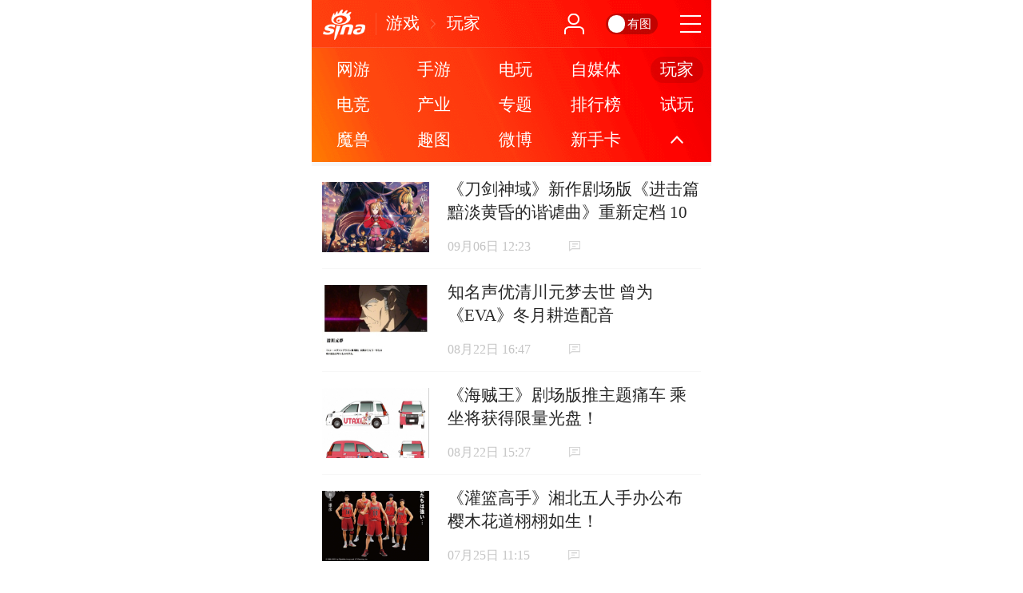

--- FILE ---
content_type: text/html
request_url: https://games.sina.cn/playerinf/?vt=4&wm=3233_0010&cid=73945&node_id=73945
body_size: 3181
content:
<!DOCTYPE html>
<html lang="zh-cn">
 <head>
  <meta charset="utf-8" />
	 <title>美女游戏,游戏八卦趣闻_新浪游戏_手机新浪网</title>
<meta name="keywords" content="玩家趣闻,玩家热议,游戏美女,雷人囧图,搞笑视频,玩家聚焦,玩家频道,游戏控,玩家网,玩家新闻,玩家公会,八卦,美女玩家,gamer" />
<meta name="description" content="手机新浪网游戏玩家频道提供美女游戏新闻、网罗游戏玩家最关注、最喜欢的游戏圈八卦趣闻，道尽最新鲜、最有趣的游戏圈囧事。最雷人、最杯具、最可耐、最囧、最烎的好玩事儿。">
  <meta name="viewport" content="width=device-width,initial-scale=1,maximum-scale=1,user-scalable=no" />
  <meta name="renderer" content="webkit" />
  <meta http-equiv="X-UA-Compatible" content="IE=edge,chrome=1" />
  <meta name="apple-mobile-web-app-capable" content="yes" />
  <meta name="format-detection" content="telephone=no" />
  <meta name="apple-mobile-web-app-status-bar-style" content="black" />
  <!-- itemprop 给 qq聊天窗口抓信息用的 图片不能是https或者重定向地址-->
  <link href="//games.sina.com.cn/sina-gdc-common/swiper-3.4.2.min.css" rel="stylesheet" />
  <script src="//games.sina.com.cn/sina-gdc-common/swiper-3.4.2.min.js"></script>
	 <link href="//n1.sinaimg.cn/games/wap2019/vendor-1.0.10.css" rel="stylesheet" />
<link href="//n3.sinaimg.cn/games/wap2019/sub-1.0.10.css" rel="stylesheet" /> 

<!-- 2019年国庆节添加 -->
	<link href="https://n0.sinaimg.cn/games/d872e814/20191209/gq_add_css.css?v=3" rel="stylesheet">

<!--2020年6月4日隐藏正文页评论功能-->
<style>
	.j_cmnt_bottom{display:none}
	.bdr-btm-084rem{border-bottom:none;}
</style>
  <script>rem(7.5);
window.addEventListener('resize', function () {
  rem(7.5);
});
function rem(perWidth, MAX_WIDTH) {
  MAX_WIDTH = MAX_WIDTH ? MAX_WIDTH : 500;
  var cur_w = document.documentElement.clientWidth,
    cur_h = document.documentElement.clientHeight,
    _width = cur_w < cur_h ? cur_w : cur_h;
  document.documentElement.style.fontSize = (_width > MAX_WIDTH ? MAX_WIDTH : _width) / perWidth + "px";
}
</script>
  <script>var NEWS_INTERFACE = {
  url: 'https://games.sina.cn/interface/new2019/second/game_wap_second_get_news_list_2019.shtml',
  type: 'get',
  dataType: 'jsonp',
  pageSize: 12,
  fid: 4,
  maxPage: -1, //-1为无限查，正数为限定的查几页
}
</script>
	 
 <meta name="sudameta" content="dataid:wpcomos:170268" /></head>
 <body>
	 <!--广告-->
	
	 <!-- 2019年国庆节添加 -->
<div class="common-gq-bg">
  <!--header-->
  <header class="header bdr-btm-1px">
   <!--logo-->
  <div class="header-logo-con"><a class="header-logo" href="//sina.cn/?vt=4&amp;wm=3233_0010&amp;cid=35485&amp;node_id=35485"></a></div>
  <!--一级导航--><a class="header-nav" href="//games.sina.cn/?vt=4&amp;wm=3233_0010&amp;cid=35485&amp;node_id=35485">游戏</a>
  <!--二级导航开始添加class='header-nav-sub'--><a class="header-nav header-nav-sub" href="javascript:;">玩家</a>
<!--导航icon--><a class="guide-icon" href="//sina.cn/Index/nav?vt=4&amp;wm=3233_0010&amp;cid=35485&amp;node_id=35485"></a><!--有图无图--><a class="img-mode-ctrl mode-no" href="javascript:;"><span class="mode-txt"><i
    class="txt-has">有图</i><i class="txt-no">无图</i></span><i class="blank-ball"></i></a>
 <!--没登录--><a class="login-not" href="//passport.sina.cn/signin/signin?vt=4&amp;wm=3233_0010&amp;cid=35485&amp;node_id=35485&amp;entry=gamesina&amp;revalid=1&amp;r=https://games.sina.cn/playerinf/"></a>

  </header>
  <!--导航nav-->
  <div class="nav_container bdr-btm-5px">
   <!--导航nav-->
  <div class="nav" data-sudaclick="game_wap_daohang">
  <div class="nav-inner nav-arrow-expand">
	  	  		   					   <a href="https://games.sina.cn/gnews/online/?vt=4&amp;wm=3233_0010&amp;cid=35485&amp;node_id=35485" title="网游" class=""><span>网游</span></a>
				  	  		   					   <a href="http://wap.97973.com/" title="手游" class=""><span>手游</span></a>
				  	  		   					   <a href="https://games.sina.cn/gnews/video/product_index.d.html?vt=4&amp;wm=3233_0010&amp;cid=35485&amp;node_id=35485" title="电玩" class=""><span>电玩</span></a>
				  	  		   					   <a href="https://games.sina.cn/wm/wemedia.d.html?vt=4&amp;wm=3233_0010&amp;cid=35485&amp;node_id=35485" title="自媒体" class=""><span>自媒体</span></a>
				  	  		   					   <a href="https://games.sina.cn/playerinf/?vt=4&amp;wm=3233_0010&amp;cid=35485&amp;node_id=35485" title="玩家" class="cur"><span>玩家</span></a>
				  	  		   					   <a href="http://dj.sina.com.cn" title="电竞" class=""><span>电竞</span></a>
				  	  		   					   <a href="https://games.sina.cn/industrysv/?vt=4&amp;wm=3233_0010&amp;cid=35485&amp;node_id=35485" title="产业" class=""><span>产业</span></a>
				  	  		   					   <a href="https://games.sina.cn/zt.d.html?vt=4&amp;wm=3233_0010&amp;cid=35485&amp;node_id=35485" title="专题" class=""><span>专题</span></a>
				  	  		   					   <a href="http://games.sina.com.cn/zt_d/g/whjphb/" title="排行榜" class=""><span>排行榜</span></a>
				  	  		   			<a class="alt-hide" href="http://games.sina.cn/zt/jxgame2019?vt=4&amp;wm=3233_0010&amp;cid=35485&amp;node_id=35485" title="试玩" class=""><span>试玩</span></a>
				  	  		   			<a class="alt-hide" href="https://games.sina.cn/gzone/wow?vt=4&amp;wm=3233_0010&amp;cid=35485&amp;node_id=35485" title="魔兽" class=""><span>魔兽</span></a>
				  	  		   			<a class="alt-hide" href="https://s.weibo.com/weibo/%23%E6%B8%B8%E6%88%8F%E8%B6%A3%E5%9B%BE%23" title="趣图" class=""><span>趣图</span></a>
				  	  		   			<a class="alt-hide" href="https://weibo.com/517656716" title="微博" class=""><span>微博</span></a>
				  	  		   			<a class="alt-hide" href="http://ka.sina.com.cn/html5?pos=22" title="新手卡" class=""><span>新手卡</span></a>
				  	 <a class="nav-arrow"  href="javascript:;">更多</a>
  </div>
</div>
  </div>
	<!-- 2019年国庆节添加 -->
</div>
    <!--新闻列表-->
  <div class="news_container wrap"></div>
    <!--新闻列表加载条-->
  <div class="news_loading bdr-top-1px">
   <i class="news_loading_icon"></i>
   <span>加载中...</span>
  </div>
  <!--footer-->
  <footer class="footer" data-sudaclick="game_wap_foot">
			<a href="http://share.sina.cn/callback?vt=4&amp;wm=3233_0010&amp;cid=35485&amp;node_id=35485&amp;url=%2F%2Fgames.sina.cn%2Fplayerinf%2F%3Fvt%3D4%26wm%3D3233_0010%26cid%3D73945%26node_id%3D73945&amp;title=%E6%88%91%E6%AD%A3%E5%9C%A8%E7%94%A8%40%E6%96%B0%E6%B5%AA%E6%B8%B8%E6%88%8F+%E6%89%8B%E6%9C%BA%E7%BD%91%E6%89%BE%E6%B8%B8%E6%88%8F%EF%BC%8C%E8%BF%99%E9%87%8C%E6%9C%89%E4%BD%8E%E8%B0%83%E5%A5%A2%E5%8D%8E%E6%9C%89%E5%86%85%E6%B6%B5%E7%9A%84%E6%B8%B8%E6%88%8F%E8%B5%84%E8%AE%AF%EF%BC%8C%E8%BF%99%E9%87%8C%E6%9C%89%E9%AB%98%E7%AB%AF%E5%A4%A7%E6%B0%94%E4%B8%8A%E6%A1%A3%E6%AC%A1%E7%9A%84%E6%B8%B8%E6%88%8F%E4%B8%93%E9%A2%98%EF%BC%8C%E8%BF%99%E9%87%8C%E6%9C%89%E7%8B%82%E6%8B%BD%E9%85%B7%E7%82%ABD%E7%82%B8%E5%A4%A9%E7%9A%84%E6%B8%B8%E6%88%8F%E6%B4%BB%E5%8A%A8%EF%BC%8C%E8%BF%99%E9%87%8C%E6%9C%89%E6%97%B6%E5%B0%9A%E4%BA%AE%E4%B8%BD%E5%B0%8F%E6%B8%85%E6%96%B0%E7%9A%84%E6%B8%B8%E6%88%8F%E7%BE%8E%E5%A5%B3%EF%BC%8C%E8%BF%99%E9%87%8C%E6%9C%89%E5%A5%94%E6%94%BE%E6%B4%8B%E6%B0%94%E6%9C%89%E6%B7%B1%E5%BA%A6%E7%9A%84%E6%B8%B8%E6%88%8F%E8%AF%84%E6%B5%8B%EF%BC%8C%E9%A9%AC%E4%B8%8A%E7%82%B9%E6%88%91%E7%82%B9%E6%88%91%E7%82%B9%E6%88%91%EF%BC%81&amp;pic=http://www.sinaimg.cn/gm/2015/1208/wapshare.jpg&amp;content=%E6%88%91%E6%AD%A3%E5%9C%A8%E7%94%A8%40%E6%96%B0%E6%B5%AA%E6%B8%B8%E6%88%8F+%E6%89%8B%E6%9C%BA%E7%BD%91%E6%89%BE%E6%B8%B8%E6%88%8F%EF%BC%8C%E8%BF%99%E9%87%8C%E6%9C%89%E4%BD%8E%E8%B0%83%E5%A5%A2%E5%8D%8E%E6%9C%89%E5%86%85%E6%B6%B5%E7%9A%84%E6%B8%B8%E6%88%8F%E8%B5%84%E8%AE%AF%EF%BC%8C%E8%BF%99%E9%87%8C%E6%9C%89%E9%AB%98%E7%AB%AF%E5%A4%A7%E6%B0%94%E4%B8%8A%E6%A1%A3%E6%AC%A1%E7%9A%84%E6%B8%B8%E6%88%8F%E4%B8%93%E9%A2%98%EF%BC%8C%E8%BF%99%E9%87%8C%E6%9C%89%E7%8B%82%E6%8B%BD%E9%85%B7%E7%82%ABD%E7%82%B8%E5%A4%A9%E7%9A%84%E6%B8%B8%E6%88%8F%E6%B4%BB%E5%8A%A8%EF%BC%8C%E8%BF%99%E9%87%8C%E6%9C%89%E6%97%B6%E5%B0%9A%E4%BA%AE%E4%B8%BD%E5%B0%8F%E6%B8%85%E6%96%B0%E7%9A%84%E6%B8%B8%E6%88%8F%E7%BE%8E%E5%A5%B3%EF%BC%8C%E8%BF%99%E9%87%8C%E6%9C%89%E5%A5%94%E6%94%BE%E6%B4%8B%E6%B0%94%E6%9C%89%E6%B7%B1%E5%BA%A6%E7%9A%84%E6%B8%B8%E6%88%8F%E8%AF%84%E6%B5%8B%EF%BC%8C%E9%A9%AC%E4%B8%8A%E7%82%B9%E6%88%91%E7%82%B9%E6%88%91%E7%82%B9%E6%88%91%EF%BC%81">分享</a>
		<a href="http://games.sina.cn/pi/pf/2014-11-24/detail-icesifvw8291824.d.html?vt=4&amp;wm=3233_0010&amp;cid=35485&amp;node_id=35485">关于</a>
		<a href="http://game.proc.sina.cn/cmnt/list.php?vt=4&amp;wm=3233_0010&amp;cid=35485&amp;node_id=35485&amp;product=comos&amp;index=fxmihae9157040">反馈</a>
		<a href="http://games.sina.com.cn">网页版</a>
</footer>
  <!--回到顶部-->
  <div class="to_top">
   <a class="to_html_top" href="javascript:;"><span></span></a>
   <a class="to_app" href="http://games.sina.com.cn/o/kb/12392.shtml"><span></span></a>
  </div>
	  <script type="text/javascript" src="//n.sinaimg.cn/games/wap2019/vendor-1.0.10.js"></script>
  <script type="text/javascript" src="//n.sinaimg.cn/games/wap2019/sub-1.0.10.js"></script>

	 
<script type="text/javascript">
//SUDA日志统计 具体内容服务端生成 
var sudaLogConfig={
    prevPageClickTime:''//性能统计，不使用suda_map可省略，prevPageClickTime表示上次页面点击链接开始请求的时间
}
</script>
<script src='//mjs.sinaimg.cn/wap/online/public/suda/js/index.min.js'></script>
	 <script src="//mjs.sinaimg.cn/wap/online/public/addHistoryUrl/addHistoryUrl.min.js"></script>
 <script src="https://pluto.sina.cn/gk/match?id=1"></script><script src="https://n.sinaimg.cn/default/7bd4e141/20251210/log.js"></script></body>
</html>

--- FILE ---
content_type: text/html
request_url: https://games.sina.cn/interface/new2019/second/game_wap_second_get_news_list_2019.shtml?callback=jQuery3410807669105052008_1768997426246&page=1&pageSize=12&fid=4&_=1768997426247
body_size: 1935
content:
jQuery3410807669105052008_1768997426246({"result":{"status":{"code":"200","msg":"success"},"data":{"totalPage":5446,"htmlStr":"<div class=\"news bdr-btm-1px\">\r\n\t\t\t\t<a class=\"news-link\" href=\"http://games.sina.cn/pi/gp/2022-09-06/detail-imqmmtha6176324.d.html\">\r\n\t\t\t\t\t<img class=\"news-img\" src=\"https://n.sinaimg.cn/games/transform/324/w202h122/20220906/1fc0-fc8a9c0d8d587c470598930f787feb10.png\" alt=\"\">\r\n\t\t\t\t\t<div class=\"news-con\">\r\n\t\t\t\t\t<h3>《刀剑神域》新作剧场版《进击篇 黯淡黄昏的谐谑曲》重新定档 10月22日上映</h3>\r\n\t\t\t\t\t<p class=\"news-detail\">\r\n\t\t\t\t\t\t<span>09月06日 12:23</span>\r\n\t\t\t\t\t\t<i class=\"commend-icon\"></i>\r\n\t\t\t\t\t</p>\r\n\t\t\t\t\t</div>\r\n\t\t\t\t</a>\r\n\t\t\t</div><div class=\"news bdr-btm-1px\">\r\n\t\t\t\t<a class=\"news-link\" href=\"http://games.sina.cn/pi/gp/2022-08-22/detail-imizirav9213621.d.html\">\r\n\t\t\t\t\t<img class=\"news-img\" src=\"//k.sinaimg.cn/n/games/transform/324/w202h122/20220822/2129-1bd338db220b75a1c19623ec26cdd25f.jpg/w202h122l10t103ce.jpg\" alt=\"\">\r\n\t\t\t\t\t<div class=\"news-con\">\r\n\t\t\t\t\t<h3>知名声优清川元梦去世 曾为《EVA》冬月耕造配音</h3>\r\n\t\t\t\t\t<p class=\"news-detail\">\r\n\t\t\t\t\t\t<span>08月22日 16:47</span>\r\n\t\t\t\t\t\t<i class=\"commend-icon\"></i>\r\n\t\t\t\t\t</p>\r\n\t\t\t\t\t</div>\r\n\t\t\t\t</a>\r\n\t\t\t</div><div class=\"news bdr-btm-1px\">\r\n\t\t\t\t<a class=\"news-link\" href=\"http://games.sina.cn/pi/gp/2022-08-22/detail-imizirav9201881.d.html\">\r\n\t\t\t\t\t<img class=\"news-img\" src=\"//k.sinaimg.cn/n/spider20220822/206/w584h422/20220822/749a-dbe2d5384798c42b9738ea99a760fa3d.jpg/w202h122l10t10351.jpg\" alt=\"\">\r\n\t\t\t\t\t<div class=\"news-con\">\r\n\t\t\t\t\t<h3>《海贼王》剧场版推主题痛车 乘坐将获得限量光盘！</h3>\r\n\t\t\t\t\t<p class=\"news-detail\">\r\n\t\t\t\t\t\t<span>08月22日 15:27</span>\r\n\t\t\t\t\t\t<i class=\"commend-icon\"></i>\r\n\t\t\t\t\t</p>\r\n\t\t\t\t\t</div>\r\n\t\t\t\t</a>\r\n\t\t\t</div><div class=\"news bdr-btm-1px\">\r\n\t\t\t\t<a class=\"news-link\" href=\"http://games.sina.cn/pi/gp/2022-07-25/detail-imizirav5302121.d.html\">\r\n\t\t\t\t\t<img class=\"news-img\" src=\"//k.sinaimg.cn/n/spider20220725/222/w584h438/20220725/eadd-473f251af3754b3dfd6897e4f1c271ee.jpg/w202h122l10t1034a.jpg\" alt=\"\">\r\n\t\t\t\t\t<div class=\"news-con\">\r\n\t\t\t\t\t<h3>《灌篮高手》湘北五人手办公布 樱木花道栩栩如生！</h3>\r\n\t\t\t\t\t<p class=\"news-detail\">\r\n\t\t\t\t\t\t<span>07月25日 11:15</span>\r\n\t\t\t\t\t\t<i class=\"commend-icon\"></i>\r\n\t\t\t\t\t</p>\r\n\t\t\t\t\t</div>\r\n\t\t\t\t</a>\r\n\t\t\t</div><div class=\"news bdr-btm-1px\">\r\n\t\t\t\t<a class=\"news-link\" href=\"http://games.sina.cn/pi/pf/2022-04-07/detail-imcwipii2876562.d.html\">\r\n\t\t\t\t\t<img class=\"news-img\" src=\"//k.sinaimg.cn/n/sinakd20220407s/111/w584h327/20220407/d3f4-4a20a643378fca306ff4d7039f05575e.jpg/w202h122l10t10779.jpg\" alt=\"\">\r\n\t\t\t\t\t<div class=\"news-con\">\r\n\t\t\t\t\t<h3>T1老板爆料：Faker拥有一座大厦 拒LPL亿元年薪合同</h3>\r\n\t\t\t\t\t<p class=\"news-detail\">\r\n\t\t\t\t\t\t<span>04月07日 14:13</span>\r\n\t\t\t\t\t\t<i class=\"commend-icon\"></i>\r\n\t\t\t\t\t</p>\r\n\t\t\t\t\t</div>\r\n\t\t\t\t</a>\r\n\t\t\t</div><div class=\"news bdr-btm-1px\">\r\n\t\t\t\t<a class=\"news-link\" href=\"http://games.sina.cn/pi/pf/2021-09-26/detail-iktzscyx6435378.d.html\">\r\n\t\t\t\t\t<img class=\"news-img\" src=\"//k.sinaimg.cn/n/games/transform/324/w202h122/20210926/21f4-f09d39d239f6c97fac4012978e1b5542.jpg/w202h122l10t1095d.jpg\" alt=\"\">\r\n\t\t\t\t\t<div class=\"news-con\">\r\n\t\t\t\t\t<h3>《英雄联盟》S11世界赛赛程公布：入围赛首战LNG战队出场</h3>\r\n\t\t\t\t\t<p class=\"news-detail\">\r\n\t\t\t\t\t\t<span>09月26日 15:08</span>\r\n\t\t\t\t\t\t<i class=\"commend-icon\"></i>\r\n\t\t\t\t\t</p>\r\n\t\t\t\t\t</div>\r\n\t\t\t\t</a>\r\n\t\t\t</div><div class=\"news bdr-btm-1px\">\r\n\t\t\t\t<a class=\"news-link\" href=\"http://games.sina.cn/pi/gp/2021-09-27/detail-iktzqtyt8003349.d.html\">\r\n\t\t\t\t\t<img class=\"news-img\" src=\"//k.sinaimg.cn/n/games/transform/324/w202h122/20210927/3645-eed9fc2869ec5827ad64b901de346224.jpg/w202h122l10t10364.jpg\" alt=\"\">\r\n\t\t\t\t\t<div class=\"news-con\">\r\n\t\t\t\t\t<h3>52TOYS原型创作大赛第6届《奥特曼怪兽超进击》正式开启！</h3>\r\n\t\t\t\t\t<p class=\"news-detail\">\r\n\t\t\t\t\t\t<span>09月24日 18:46</span>\r\n\t\t\t\t\t\t<i class=\"commend-icon\"></i>\r\n\t\t\t\t\t</p>\r\n\t\t\t\t\t</div>\r\n\t\t\t\t</a>\r\n\t\t\t</div><div class=\"news bdr-btm-1px\">\r\n\t\t\t\t<a class=\"news-link\" href=\"http://games.sina.cn/pi/gp/2021-08-12/detail-ikqcfncc2435716.d.html\">\r\n\t\t\t\t\t<img class=\"news-img\" src=\"//k.sinaimg.cn/n/spider20210812/111/w584h327/20210812/c89d-6e69176536785415f9d3c3a8378dcac0.jpg/w202h122l10t10569.jpg\" alt=\"\">\r\n\t\t\t\t\t<div class=\"news-con\">\r\n\t\t\t\t\t<h3>盘点东奥会动漫致敬姿势：七龙珠不愧是国民动漫！</h3>\r\n\t\t\t\t\t<p class=\"news-detail\">\r\n\t\t\t\t\t\t<span>08月12日 14:07</span>\r\n\t\t\t\t\t\t<i class=\"commend-icon\"></i>\r\n\t\t\t\t\t</p>\r\n\t\t\t\t\t</div>\r\n\t\t\t\t</a>\r\n\t\t\t</div><div class=\"news bdr-btm-1px\">\r\n\t\t\t\t<a class=\"news-link\" href=\"http://games.sina.cn/pi/pf/2021-07-23/detail-ikqciyzk7230587.d.html\">\r\n\t\t\t\t\t<img class=\"news-img\" src=\"//k.sinaimg.cn/n/games/transform/324/w202h122/20210723/393b-b3a0a7fa44965ff936a8a9ea69dbff8d.png/w202h122l10t10071.jpg\" alt=\"\">\r\n\t\t\t\t\t<div class=\"news-con\">\r\n\t\t\t\t\t<h3>幽深密室开启抢先体验 STEAM+EPIC双平台发布，发售首周九折优惠</h3>\r\n\t\t\t\t\t<p class=\"news-detail\">\r\n\t\t\t\t\t\t<span>07月23日 18:32</span>\r\n\t\t\t\t\t\t<i class=\"commend-icon\"></i>\r\n\t\t\t\t\t</p>\r\n\t\t\t\t\t</div>\r\n\t\t\t\t</a>\r\n\t\t\t</div><div class=\"news bdr-btm-1px\">\r\n\t\t\t\t<a class=\"news-link\" href=\"http://games.sina.cn/pi/gp/2021-07-19/detail-ikqcfnca7748622.d.html\">\r\n\t\t\t\t\t<img class=\"news-img\" src=\"//k.sinaimg.cn/n/games/transform/324/w202h122/20210719/15aa-a1dd2173054e95aee35053896847c9a5.jpg/w202h122l10t105c7.jpg\" alt=\"\">\r\n\t\t\t\t\t<div class=\"news-con\">\r\n\t\t\t\t\t<h3>我于天下全无敌 天生赢家登顶IEM科隆</h3>\r\n\t\t\t\t\t<p class=\"news-detail\">\r\n\t\t\t\t\t\t<span>07月19日 14:50</span>\r\n\t\t\t\t\t\t<i class=\"commend-icon\"></i>\r\n\t\t\t\t\t</p>\r\n\t\t\t\t\t</div>\r\n\t\t\t\t</a>\r\n\t\t\t</div><div class=\"news bdr-btm-1px\">\r\n\t\t\t\t<a class=\"news-link\" href=\"http://games.sina.cn/pi/pf/2021-07-19/detail-ikqciyzk6307132.d.html\">\r\n\t\t\t\t\t<img class=\"news-img\" src=\"//k.sinaimg.cn/n/games/transform/324/w202h122/20210719/09dd-7d0eb0f03339252cc290bb6027d24132.jpg/w202h122l10t10b3a.jpg\" alt=\"\">\r\n\t\t\t\t\t<div class=\"news-con\">\r\n\t\t\t\t\t<h3>丧尸片《王国：阿信传》角色海报 全智贤表情冷峻</h3>\r\n\t\t\t\t\t<p class=\"news-detail\">\r\n\t\t\t\t\t\t<span>07月19日 10:54</span>\r\n\t\t\t\t\t\t<i class=\"commend-icon\"></i>\r\n\t\t\t\t\t</p>\r\n\t\t\t\t\t</div>\r\n\t\t\t\t</a>\r\n\t\t\t</div><div class=\"news bdr-btm-1px\">\r\n\t\t\t\t<a class=\"news-link\" href=\"http://games.sina.cn/pi/fu/2021-07-09/detail-ikqcfnca5780242.d.html\">\r\n\t\t\t\t\t<img class=\"news-img\" src=\"//k.sinaimg.cn/n/games/transform/324/w202h122/20210709/9c00-d6c9f309a1d573fb77eb0ab0b2b14229.jpg/w202h122l10t1013a.jpg\" alt=\"\">\r\n\t\t\t\t\t<div class=\"news-con\">\r\n\t\t\t\t\t<h3>漫威动画剧集《What If...》预告 无尽可能的多元宇宙</h3>\r\n\t\t\t\t\t<p class=\"news-detail\">\r\n\t\t\t\t\t\t<span>07月09日 06:56</span>\r\n\t\t\t\t\t\t<i class=\"commend-icon\"></i>\r\n\t\t\t\t\t</p>\r\n\t\t\t\t\t</div>\r\n\t\t\t\t</a>\r\n\t\t\t</div>"}}})

--- FILE ---
content_type: text/css
request_url: https://n1.sinaimg.cn/games/wap2019/vendor-1.0.10.css
body_size: 206118
content:
@charset "utf-8";
/****************
 * @description : 公共CSS
 * @author   : haiyang  <haiyang6@staff.sina.com.cn>
 * @date     : 2016-10-17 更新
 ****************/

  /*css reset*/
html,body,div,span,applet,object,iframe,h1,h2,h3,h4,h5,h6,p,blockquote,pre,a,abbr,acronym,address,big,cite,code,del,dfn,em,img,ins,kbd,q,s,samp,small,strike,strong,sub,sup,tt,var,b,u,i,center,dl,dt,dd,ol,ul,li,fieldset,form,label,legend,table,caption,tbody,tfoot,thead,tr,th,td,article,aside,canvas,details,figcaption,figure,footer,header,hgroup,menu,nav,section,summary,time,mark,audio,video{margin:0;padding:0;border:0;outline:0}article,aside,details,figcaption,figure,footer,header,hgroup,menu,nav,section{display:block;}
html { font-family:Microsoft YaHei ,Helvetica Neue, Helvetica , STHeiTi, Arial, sans-serif; -ms-text-size-adjust: 100%; -webkit-text-size-adjust: 100%; font-size: 62.5%; line-height:1.5}
body {font-size: 16px;overflow-x: hidden;min-width:320px; /*-webkit-overflow-scrolling: touch;*/color:#1a1a1a;background:#e8e8e8 }
a { text-decoration: none; color: #1a1a1a; }
a:active { color: #3990e6;outline: 0; }

audio, canvas, progress, video { display: inline-block; vertical-align: baseline; }
audio:not([controls]) { display: none; height: 0; }svg:not(:root) { overflow: hidden; }

hr { -webkit-box-sizing: content-box; box-sizing: content-box; height: 0; }pre { overflow: auto; white-space: pre; white-space: pre-wrap; word-wrap: break-word; }code, kbd, pre, samp { font-family: monospace; font-size: 1rem}mark { background: #ff0; color: #1a1a1a; }dfn { font-style: italic; }
table { border-collapse: collapse; border-spacing: 0; }td, th { padding: 0; }
ul, ol { list-style: none outside none; }
h1,h2,h3,h4,h5,h6,strong {font-size:100%; font-weight:normal}

img{vertical-align:middle;border:0;-ms-interpolation-mode:bicubic;}

button, input, optgroup, select, textarea { color: inherit; font: inherit; margin: 0; }
button { overflow: visible; }
button, select { text-transform: none; }
button, html input[type="button"], input[type="reset"], input[type="submit"] { -webkit-appearance: button; cursor: pointer; }
button[disabled], html input[disabled] { cursor: default; }
button::-moz-focus-inner, input::-moz-focus-inner { border: 0; padding: 0; }
input { line-height: normal; }
input[type="checkbox"], input[type="radio"] { -webkit-box-sizing: border-box; box-sizing: border-box; padding: 0; }
input[type="number"]::-webkit-inner-spin-button, input[type="number"]::-webkit-outer-spin-button { height: auto; }
input[type="search"] { -webkit-appearance: textfield; -webkit-box-sizing: border-box; box-sizing: border-box; }
input[type="search"]::-webkit-search-cancel-button, input[type="search"]::-webkit-search-decoration { -webkit-appearance: none; }
textarea { overflow: auto; resize: vertical; }
input::-moz-placeholder, textarea::-moz-placeholder { color: #ccc; }
input:-ms-input-placeholder, textarea:-ms-input-placeholder { color: #ccc; }
input::-webkit-input-placeholder, textarea::-webkit-input-placeholder { color: #ccc; }

/*commos*/
.border_box{ -webkit-box-sizing: border-box; box-sizing: border-box; }
.fl{float:left;}.fr{float:right;}.hide{display:none!important;}.show{display: block!important;}
.ellipsis { white-space:nowrap; text-overflow:ellipsis; overflow:hidden}
.break { word-break:break-all; word-wrap:break-word}
.clearfix:after{content:' ';display:block;height:0;clear:both}.clearfix{*zoom:1}


/*noScript*/
.noScript{margin:10px;text-align:center;background:#adb9c4;color:#fff;display:block; height:40px;line-height:40px}

@font-face {
  font-family: 'SinaHomeFont';
  src:
    url(images/SinaHomeFont.ttf) format('truetype'),
    url(images/SinaHomeFont.woff) format('woff'),
    url(images/SinaHomeFont.svg#SinaHomeFont) format('svg');
  font-weight: normal;
  font-style: normal;
}

[class^="icon_"], [class*=" icon_"] {
  /* use !important to prevent issues with browser extensions that change fonts */
  font-family: 'SinaHomeFont' !important;
  speak: none;
  font-style: normal;
  font-weight: normal;
  font-variant: normal;
  text-transform: none;
  line-height: 1;

  /* Better Font Rendering =========== */
  -webkit-font-smoothing: antialiased;
  -moz-osx-font-smoothing: grayscale;
}

.icon_add:before {
  content: "\E900";
}
.icon_add_b:before {
  content: "\E901";
}
.icon_adown:before {
  content: "\E902";
}
.icon_audio:before {
  content: "\E903";
}
.icon_aup:before {
  content: "\E904";
}
.icon_b_delete:before {
  content: "\E905";
}
.icon_b_refresh:before {
  content: "\E906";
}
.icon_b_video:before {
  content: "\E907";
}
.icon_back:before {
  content: "\E908";
}
.icon_back_1:before {
  content: "\E909";
}
.icon_back_b:before {
  content: "\E90A";
}
.icon_cai:before {
  content: "\E90B";
}
.icon_cai_1:before {
  content: "\E90C";
}
.icon_calendar:before {
  content: "\E90D";
}
.icon_camera:before {
  content: "\E90E";
}
.icon_camera_2:before {
  content: "\E90F";
}
.icon_candle:before {
  content: "\E910";
}
.icon_change:before {
  content: "\E911";
}
.icon_check:before {
  content: "\E912";
}
.icon_clock:before {
  content: "\E913";
}
.icon_close:before {
  content: "\E914";
}
.icon_close_1:before {
  content: "\E915";
}
.icon_collect:before {
  content: "\E916";
}
.icon_collected:before {
  content: "\E917";
}
.icon_colse:before {
  content: "\E918";
}
.icon_com:before {
  content: "\E919";
}
.icon_com_b:before {
  content: "\E91A";
}
.icon_comment:before {
  content: "\E91B";
}
.icon_comment_comment_ico:before {
  content: "\E91C";
}
.icon_comment_launch_ico:before {
  content: "\E91D";
}
.icon_comment_praise_ico:before {
  content: "\E91E";
}
.icon_comment_title_ico:before {
  content: "\E91F";
}
.icon_date:before {
  content: "\E920";
}
.icon_delete:before {
  content: "\E921";
}
.icon_delete_old:before {
  content: "\E922";
}
.icon_ding:before {
  content: "\E923";
}
.icon_ding_1:before {
  content: "\E924";
}
.icon_down_18:before {
  content: "\E925";
}
.icon_download:before {
  content: "\E926";
}
.icon_download_1:before {
  content: "\E927";
}
.icon_download_2:before {
  content: "\E928";
}
.icon_edit:before {
  content: "\E929";
}
.icon_enter:before {
  content: "\E92A";
}
.icon_exclamation:before {
  content: "\E92B";
}
.icon_file:before {
  content: "\E92C";
}
.icon_fire:before {
  content: "\E92D";
}
.icon_gender:before {
  content: "\E92E";
}
.icon_headportrait:before {
  content: "\E92F";
}
.icon_home:before {
  content: "\E930";
}
.icon_hot:before {
  content: "\E931";
}
.icon_img:before {
  content: "\E932";
}
.icon_img_g:before {
  content: "\E933";
}
.icon_img_list:before {
  content: "\E934";
}
.icon_interest:before {
  content: "\E935";
}
.icon_iq_refresh:before {
  content: "\E936";
}
.icon_kdata:before {
  content: "\E937";
}
.icon_khot:before {
  content: "\E938";
}
.icon_kuser:before {
  content: "\E939";
}
.icon_lg:before {
  content: "\E93A";
}
.icon_like:before {
  content: "\E93B";
}
.icon_live:before {
  content: "\E93C";
}
.icon_loading:before {
  content: "\E93D";
}
.icon_location:before {
  content: "\E93E";
}
.icon_location2:before {
  content: "\E93F";
}
.icon_logo_m:before {
  content: "\E940";
}
.icon_menu:before {
  content: "\E941";
}
.icon_menu_44:before {
  content: "\E942";
}
.icon_more:before {
  content: "\E943";
}
.icon_navigation:before {
  content: "\E944";
}
.icon_open:before {
  content: "\E945";
}
.icon_open_18:before {
  content: "\E946";
}
.icon_packup:before {
  content: "\E947";
}
.icon_page_audio:before {
  content: "\E948";
}
.icon_page_audio_loading:before {
  content: "\E949";
}
.icon_page_audio_pause:before {
  content: "\E94A";
}
.icon_page_audio_play:before {
  content: "\E94B";
}
.icon_page_check:before {
  content: "\E94C";
}
.icon_page_checked:before {
  content: "\E94D";
}
.icon_page_comment_1:before {
  content: "\E94E";
}
.icon_page_comment_2:before {
  content: "\E94F";
}
.icon_page_comment_3:before {
  content: "\E950";
}
.icon_page_comment_4:before {
  content: "\E951";
}
.icon_page_edit:before {
  content: "\E952";
}
.icon_page_loading:before {
  content: "\E953";
}
.icon_page_praise:before {
  content: "\E954";
}
.icon_page_share:before {
  content: "\E955";
}
.icon_page_share_1:before {
  content: "\E956";
}
.icon_page_spread:before {
  content: "\E957";
}
.icon_page_unchecked:before {
  content: "\E958";
}
.icon_page_v:before {
  content: "\E959";
}
.icon_page_video:before {
  content: "\E95A";
}
.icon_people:before {
  content: "\E95B";
}
.icon_phone_18:before {
  content: "\E95C";
}
.icon_pictures:before {
  content: "\E95D";
}
.icon_play:before {
  content: "\E95E";
}
.icon_play_2:before {
  content: "\E95F";
}
.icon_police:before {
  content: "\E960";
}
.icon_praise:before {
  content: "\E961";
}
.icon_push:before {
  content: "\E962";
}
.icon_quotes:before {
  content: "\E963";
}
.icon_refresh:before {
  content: "\E964";
}
.icon_refresh_fl:before {
  content: "\E965";
}
.icon_return:before {
  content: "\E966";
}
.icon_s_del:before {
  content: "\E967";
}
.icon_s_refresh:before {
  content: "\E968";
}
.icon_s_video:before {
  content: "\E969";
}
.icon_same:before {
  content: "\E96A";
}
.icon_search:before {
  content: "\E96B";
}
.icon_search_44:before {
  content: "\E96C";
}
.icon_set:before {
  content: "\E96D";
}
.icon_share:before {
  content: "\E96E";
}
.icon_share2:before {
  content: "\E96F";
}
.icon_sina_logo:before {
  content: "\E970";
}
.icon_skin:before {
  content: "\E971";
}
.icon_sort:before {
  content: "\E972";
}
.icon_star:before {
  content: "\E973";
}
.icon_stock:before {
  content: "\E974";
}
.icon_tag_pic_ico:before {
  content: "\E975";
}
.icon_telephone:before {
  content: "\E976";
}
.icon_tick:before {
  content: "\E977";
}
.icon_time:before {
  content: "\E978";
}
.icon_top:before {
  content: "\E979";
}
.icon_top_1:before {
  content: "\E97A";
}
.icon_top_2:before {
  content: "\E97B";
}
.icon_trend:before {
  content: "\E97C";
}
.icon_uninterested:before {
  content: "\E97D";
}
.icon_user:before {
  content: "\E97E";
}
.icon_user_2:before {
  content: "\E97F";
}
.icon_v:before {
  content: "\E980";
}
.icon_video:before {
  content: "\E981";
}
.icon_video_refresh_ico:before {
  content: "\E982";
}
.icon_video2:before {
  content: "\E983";
}
.icon_view:before {
  content: "\E984";
}
.icon_view_old:before {
  content: "\E985";
}
.icon_weibo:before {
  content: "\E986";
}




/*2017.2.28新增*/

.page_main{ max-width:750px; margin:0 auto;}
.card_module{clear:both;overflow:hidden;margin-bottom:0.16rem;background:#fff; border-bottom:1px solid #e4e4e4;}
.img_width{width:100%}
.i_bg{background: url("[data-uri]") center #f2f2f2 no-repeat;}
mark, u, i, cite, em, address {font-style: normal; }
.cm_c_c {position: absolute;left: 0;top: 0;bottom: 0;right: 0;margin: auto; }
.ic_v{background-image:url([data-uri]);}
.ic_v_b{background-image: url([data-uri]);}
/*card外层*/
.Card_Mb8{border-bottom:.08rem solid #ececec;background:#f8f8f8;}
.Card_M0{background:#f8f8f8;}
html{
	-webkit-font-smoothing:antialiased;
	text-rendering:optimizeLegibility;
}








.hd_s1{
    height:.88rem;
    line-height: .88rem;
    color:#fff;
    font-size: .34rem;
    /*background:url(../img/bg.png) left top no-repeat #299df2;
    background-size:100% auto;*/
    position: relative;
    padding:0 .2rem;
   overflow: hidden;
}
.hd_s1::before,.hd::before,.topnav_box::after{
	content: '';
	left:0;
	top:0;
	position: absolute;
	width:100%;
	height:0;
	padding-top:42.666666%;
	background:linear-gradient( 40deg, #838dfb 0%,#8191f8 10%,#4fa2f1 50%,#1eabf6 100%);
	z-index: -1;
}
.topnav_box::after{
	top:-.88rem!important;
}
.hd_s2{
    height:.88rem;
    line-height: .88rem;
    color:#fff;
    font-size: .34rem;
    background: -webkit-gradient(linear, left top, left bottom, color-stop(0, rgba(0, 0, 0, 0.5)), to(rgba(0, 0, 0, 0)));
    background: linear-gradient(to bottom, rgba(0, 0, 0, 0.5) 0, rgba(0, 0, 0, 0) 100%);
    background: -webkit-linear-gradient(to bottom, rgba(0, 0, 0, 0.5) 0, rgba(0, 0, 0, 0) 100%);
    position: relative;
    padding:0 .2rem;
    overflow: hidden;
}

.hd_tit{
    position: absolute;
    width:100%;
    text-align: center;
    z-index: 1;
    left:0;
}
.hd_tit_a{
    color:#fff;
}
.hd_tit_a:hover{
    color:#fff;
}
.hd_tit_a:visited{
    color:#fff;
}
.hd_tit_l{
    float:left;
    padding-left:.2rem;
    margin-left:.2rem;
    position: relative;
    max-width:50%;
    white-space: nowrap;
    text-overflow: ellipsis;
    overflow: hidden;
}
.hd_tit_l::before{
    position: absolute;
    left:0;
    top:.22rem;
    content: "";
    display: inline-block;
    width:1px;
    height:.42rem;
    background: rgba(255,255,255,.15);

}
.hd_tit_l .icon_enter{
	color:rgba(255,255,255,.6);
}
.hd_ic{
    width:.48rem;
    height:.48rem;
    font-size: .48rem;
    color:#fff;
    margin-top:.2rem;
    position: relative;
    z-index: 5;
}
.hd_ic:hover{color:#fff!important;}
.hd_ic:visited{color:#fff!important;}
.h_user_pic{
    width:.48rem;
    height:.48rem;
    border-radius: 50%;
    vertical-align: inherit;
    position: absolute;
    left:0;
    top:0;
}

.hd_ic_m{
    margin-right:.4rem;
}
.hd_tit_ic{
    font-size: .24rem;
    padding:0 .1rem 0 .06rem;
}
.hasface::before{
    content: '';
}
.hd_cannel{
    font-size:.32rem;
    color:#fff;
    position: relative;
    z-index: 10;
}
.hd_ic_sp{
    width:.6rem;
    height:.6rem;
    font-size: .6rem;
    color:#fff;
    margin-top:.1rem;
    position: relative;
    z-index: 10;
}
.hd_ic_lg{
      font-size: .8rem;
    color: #fff;
    margin-top: .06rem;
}
.hd_ic_lg:hover{color:#fff!important;}
.hd_ic_lg:visited{color:#fff!important;}
.hd_ic_img{
    float:right;
    display: inline-block;
    height:.4rem;
    width:.96rem;
    -webkit-box-sizing: border-box;
    box-sizing: border-box;
    background: #6DBFFF;
    color:#fff;
    padding:.02rem .04rem .04rem .4rem;
    font-size: .22rem;
    line-height: .36rem;
    position: relative;
    border-radius:.32rem;
    margin:.24rem .4rem 0 0 ;
}
.hd_ic_img::before{
    content: '';
    display:block;
    height:.32rem;
    width:.32rem;
    background:#fff;
    border-radius: 50%;
    position: absolute;
    left:.04rem;
    top:.04rem;
}
.hd_ic_img.active{
    padding:.02rem .4rem .04rem .08rem;
    background: #0074D0;

}
.hd_ic_img.active::before{
    left:auto;
    right:.04rem;
}
.hd_ic_img :nth-child(2){
    display: none;
}
.hd_ic_img.active :nth-child(2){
    display: inline;
}
.hd_ic_img.active :nth-child(1){
    display: none;
}

.set_nav_g {
    position: absolute;
    margin: auto;
    top: 0;
    right: 0;
    bottom: 0;
    left: 0;
   	display: -webkit-box;
    display: -ms-flexbox;
    display: flex;
    width: 4rem;
    height: .56rem;
    border-radius: .56rem;
    line-height: .56rem;
    background: #007DDF;}

.set_nav_g_a {
    display: block;
    width:50%;
    -webkit-box-flex: 1;
    -ms-flex: 1;
    flex: 1;
    text-align: center;
    font-size: .3rem;
    color: rgba(255, 255, 255, 0.85);
    -webkit-box-sizing: border-box;
            box-sizing: border-box;}
.set_nav_g_a:hover{
	color:#fff;
}
.set_nav_g_a:visited{
	color:#fff;
}
.set_nav_g_a:nth-child(1){
    text-indent: .12rem;
}
.set_nav_g_a:nth-child(2){
    text-indent: -.12rem;
}
.set_nav_g_a.active {
    font-weight: bold;
    color: #008af5;
    background: #fff;
    border-radius: .56rem;
    text-indent:0;}
.set_nav_g_a.active:hover{
	color:#008af5;
}
.set_nav_g_a.active:visited{
	color:#008af5;
}
/*header_s*/
.hd {
    box-sizing: border-box;
    -webkit-box-sizing: border-box;
    padding: 0.24rem 0 0.08rem 0;
    position: relative;
 	/*background:url(../img/bg.png) left top no-repeat #299df2;
    background-size: cover;*/
    text-align: center;
    position: relative;
    overflow: hidden;
}

.icon_lg {
    float:left;
    width:1.32rem;
    height:.6rem;
    margin:.04rem 0 .32rem .2rem;
    overflow: hidden;
    line-height: .6rem;
    font-size: 1.32rem;
    color: #fff;
}
.icon_lg:hover{color:#fff!important;}
.icon_lg:visited{color:#fff!important;}
.hd_cut {
    /*position: relative;*/
    /* left: 50%;
     -webkit-transform: translateX(-50%);
     transform: translateX(-50%);*/
    display: inline-block;
    height: .44rem;
    width: 1.98rem;
    line-height: 0;
    border-radius: .44rem;
    background: #2c91e0;
    position: absolute;
    left: 0;
    right: 0;
    bottom: 0;
    top:0;
    margin:.36rem auto auto auto;
}
.hd_cut_a {
	float:left;
    line-height: .44rem;
    display: inline-block;
    width: 50%;
    font-size: .22rem;
    text-align: center;
    color: #106099; }
.hd_cut_a:hover{color:#106099;}
.hd_cut_a:visited{color:#106099;}
.hd_cut::after {
    position: absolute;
    left: 1rem;
    top: .13rem;
    content: '';
    display: block;
    width: 1px;
    height: .18rem;
    background: #6bb0e7; }

.hd_cut_a.active {
    color: #fff;
    font-size: .24rem; }
.hd_cut_a.active:hover{color:#fff;}
.hd_cut_a.active:visited{color:#fff;}
.hd_set {
    height: .44rem;
    line-height: .44rem;
    float:right;
    margin:.08rem .2rem 0 0 ;
}

.hd_s_w {
    height: .44rem;
    width: .44rem;
    display: inline-block; }

.hd_s_set {
    font-size: .36rem;
    color: #fff;
    margin-left: .33rem;
    vertical-align: middle;
    display: inline-block;
}
.hd_s_set:hover{color:#fff!important;}
.hd_s_set:visited{color:#fff!important;}
.hd_nav {
    box-sizing: border-box;
    -webkit-box-sizing: border-box;
    font-size: .32rem;
    overflow: hidden;
    /* margin-top: .94rem;*/
    line-height: 1.1;
    text-align: left;
    width:100%;}

.hd_nav_a {
	float:left;
    display: inline-block;
    width: 14%;
    color: #fff;
    text-align: center;
    margin: 0 .02rem .24rem 0; }
.hd_nav_a:hover{color:#fff;}
.hd_nav_a:visited{color:#fff;}

/*header_e*/

/*2017/10/9*/
.topnav_box{
	 position: relative;
   	/*height: 1.54rem;*/
   	max-height:2.31rem;
    padding: 0;
    -webkit-box-sizing: border-box;
            box-sizing: border-box;
    will-change: max-height;
    -webkit-transform: translate3d(0,0,0);
            transform: translate3d(0,0,0);
    background: #f4f4f4;
    -webkit-transition: max-height .2s ease-out;
    transition: max-height .2s ease-out;
    overflow: hidden;
    background:url(images/bg.png) left -.88rem no-repeat #299df2;
    background-size:100% auto;
   /*border-top: 1px solid #64a4f1;*/
   padding-bottom:.18rem;
}
.topnav_box_sp{
	padding-right: .1rem;
}
.topnav_box::before{
	content: '';
	position: absolute;
	width:100%;
	height:1px;
	left:0;
	top:0;
	background:rgba(231,231,231,.15)
	
}
.topnav_box[data-close=down] {
    max-height:2.31rem;
}
.topnav_box[data-close=up] {
    max-height: .77rem;
    -webkit-transition: max-height 80ms ease-out;
    transition: max-height 80ms ease-out;
}
.topnav_nav{
	display: -webkit-box;
    display: -ms-flexbox;
    display: flex;
	margin-top:.16rem;
}
/**/
.topnav_item {
	display: block;
    -webkit-box-flex: 1;
    -ms-flex: 1;
    flex: 1;
    width: 0;
    font-size: .34rem;
    line-height: 0;
    height:.5rem;
    color: #fff;
    white-space: nowrap;
  position: relative;
  text-align:center;
  -webkit-tap-highlight-color: transparent;
}
.topnav_item:hover{
	 color: #fff;
}
.topnav_item:visited{
	color:#fff;
}
/*.topnav_item.active{
	background: rgba(53,128,220,0.50);
}*/
.topnav_item.active .topnav_s{
	height:.5rem;
	line-height: .5rem;
	padding:0 .18rem;
	background: rgba(53,128,220,0.50);
	border-radius: 1rem;
	white-space: nowrap;
	position: absolute;
    left: 50%;
        transform: translateX(-50%);
    -ms-transform: translateX(-50%);
    -moz-transform: translateX(-50%);
    -webkit-transform: translateX(-50%);
    -o-transform: translateX(-50%);
}
.topnav_btn{
	position: relative;
	text-indent:.38rem;
	overflow: hidden;
}
.topnav_btn .icon_page_spread{
/*	position: absolute;
    top: 50%;
    transform: translate(0,-50%);
    right:0;*/
       vertical-align: middle;
}
.topnav_arrow {
   display: inline-block;
    -webkit-transform: rotateX(0);
            transform: rotateX(0);
    outline: 0 solid #000;
    -webkit-transition: -webkit-transform .2s ease-out;
    transition: -webkit-transform .2s ease-out;
    transition: transform .2s ease-out;
    transition: transform .2s ease-out, -webkit-transform .2s ease-out;
    text-indent: 0;
    padding-left: .1rem;
}
.topnav_s{
	line-height: .5rem;
	vertical-align: middle;
}
.topnav_btn .topnav_s{
	position:initial;
}
.topnav_box[data-close=down] .topnav_arrow {
    -webkit-transform:  rotateX(-180deg);
            transform:  rotateX(-180deg);
    -webkit-transition: -webkit-transform 80ms ease-out;
    transition: -webkit-transform 80ms ease-out;
    transition: transform 80ms ease-out;
    transition: transform 80ms ease-out, -webkit-transform 80ms ease-out;
}
/*cms_s*/


/*.img_width {
    width: 100%;
}*/


/*.cm_c_c {
    position: absolute;
    left: 0;
    top: 0;
    bottom: 0;
    right: 0;
    margin: auto;
}*/

.hd_user_img,
.com_img {
    background: url("[data-uri]") center #f2f2f2 no-repeat;
}


/*mark, u, i, cite, em, address {
    font-style: normal;
}*/


/*com_s*/

.com_reply_body {
    background: #f8f8f8;
}

.com_box {
    margin: 0 .3rem;
    padding-top: .3rem;
    display: -webkit-box;
    display: -ms-flexbox;
    display: flex
}

.com_return_box {
    margin-top: -1px;
    padding: .2rem .3rem 0 .3rem;
    display: -webkit-box;
    display: -ms-flexbox;
    display: flex;
    background: #f8f8f8;
    position: relative;
}

.com_img {
    margin-right: .2rem;
    width: .52rem;
    height: .52rem;
    border-radius: 50%;
    background-size: .32rem .25rem;
    -webkit-background-size: .32rem .25rem;
}

.com_img .img_width {
    border-radius: 50%;
}

.com_info {
    -webkit-box-flex: 1;
    -ms-flex: 1;
        flex: 1;
    /*border-bottom:1px solid #ececec !important;*/
    padding-bottom: .3rem;
    margin-top: -.1rem;
    width: 0;
    position: relative;
}

.com_info::before {
    content: '';
    position: absolute;
    display: block;
    width: 100%;
    height: 1px;
    background: #ececec;
    bottom: 0;
    left: 0;
}

.com_cite {
    position: relative;
    display: block;
    line-height: normal;
    height: .6rem;
    margin-bottom: .2rem;
}

.com_cite_return .com_unit,
.com_cite_return .com_city {
    display: none;
}

.com_name {
    font-size: .26rem;
    color: #1a1a1a;
    vertical-align: middle;
    cursor: pointer;
}

.com_time {
    display: block;
    vertical-align: text-top;
    height: .2rem;
    line-height: .2rem;
    font-size: .2rem;
    color: #888;
    padding-top: .04rem;
    cursor: pointer;
}

.com_cite_p {
    padding-right: .1rem;
}

.com_ic {
    color: #888;
    font-size: .28rem;
    vertical-align: middle;
}

.com_praise {
    font-size: .2rem;
    padding-right: .42rem;
}

.com_content {
    position: relative;
    display: block;
    font-size: .32rem;
    color: #1a1a1a;
}

.com_reply {
    background: #f1f1f1;
    margin-top: .2rem;
    padding: .2rem .2rem .1rem .2rem;
}

.com_reply .com_content {
    font-size: .28rem;
    margin-bottom: .1rem;
}

.com_reply_user {
    color: #888;
    padding-right: .14rem;
}

.com_reply_em {
    padding-right: .14rem;
}

.com_original {
    height: .46rem;
    line-height: .46rem;
    font-size: .2rem;
    color: #1f88fb;
    background: #f1f1f1;
    border: 1px solid #ececec;
    text-indent: .1rem;
    margin-top: .3rem;
    white-space: nowrap;
    text-overflow: ellipsis;
    overflow: hidden;
    display: block;
}

.com_most {
    font-size: .28rem;
    color: #008af5;
}

.com_most .icon_enter {
    vertical-align: middle
}

.cm_c_c.com_unit {
    height: .28rem;
    margin-right: 0;
    line-height: 0;
    text-align: right;
}

.com_good {
    font-size: .2rem;
    color: #888;
    vertical-align: middle;
    /* margin-right:.4rem;*/
    position: relative;
    cursor: pointer;
    -webkit-tap-highlight-color: transparent;
}

.com_good .com_ic {
    font-size: .34rem;
    vertical-align: sub
}

.com_good .com_ic.active {
    color: #fe362c;
}

.icon_message {
    padding: .3rem 0 .3rem .4rem;
    cursor: pointer;
}

.com_good_am {
    position: absolute;
    left: 0;
    color: #fe362c;
    opacity: 1;
    animation: flying .6s;
    -moz-animation: flying .6s;
    -webkit-animation: flying .6s;
    -o-animation: flying .6s;
    animation-fill-mode: forwards;
    -moz-animation-fill-mode: forwards;
    -webkit-animation-fill-mode: forwards;
    -o-animation-fill-mode: forwards;
}

.com_all {
    display: block;
    font-size: .3rem;
    text-align: center;
    padding: .25rem 0;
    border-top: 1px solid #ececec;
    margin: -1px .3rem 0 .3rem;
    text-decoration: none;
    color: #008af5;
}

.com_report {
    display: block;
    opacity: 1;
    position: absolute;
    left: 3.26rem;
    top: -.46rem;
    /*
    width:.78rem;
    */
    height: .44rem;
    padding: 0 .1rem;
    /*
    background:url('[data-uri]') center no-repeat;
    */
    /*background-size:cover;*/
    background: #1b1b1b;
    border-radius: .08rem;
    z-index: 1;
    color: #fff;
    font-size: .24rem;
    text-align: center;
    line-height: .44rem;
    cursor: pointer;
}

.com_report:before {
    content: '';
    display: block;
    position: absolute;
    left: 0;
    bottom: 0;
    right: 0;
    top: 0;
    margin: auto auto -.18rem auto;
    width: 0;
    height: 0;
    border-top: .1rem solid #1b1b1b;
    border-left: .1rem solid transparent;
    border-right: .1rem solid transparent;
    border-bottom: .1rem solid transparent;
}

.com_report.active {
    opacity: 1;
}

.con_txt_full {
    word-break: break-all;
}


/*com_e*/


/*layout*/

.article_body {
    background: #f0f0f0;
}

.card_tit {
    font-size: .3rem;
    position: relative;
    border-top: .36rem solid #fff;
    text-indent: .34rem;
}

.card_tit::before {
    position: absolute;
    left: 0;
    top: .04rem;
    content: '';
    display: inline-block;
    width: .08rem;
    height: .36rem;
    background: #008af5;
    border-radius: 0 .04rem .04rem 0;
}

.s_card {
    background: #fff;
    margin-bottom: .2rem;
    background-origin: border-box;
    position: relative;
}


/*layout*/


/*����_s*/

.fl_words {
    position: fixed;
    width: 100%;
    bottom: 0;
    z-index: 10;
}

.fl_words_box {
    display: -webkit-box;
    display: -ms-flexbox;
    display: flex;
    padding: .12rem 0;
    -webkit-box-sizing: border-box;
    box-sizing: border-box;
    background: #f8f8f8;
    text-align: right;
    height: .84rem;
    max-width: 750px;
    position: relative;
    margin: 0 auto;
}

.fl_words_input {
    height: .6rem;
    width: 3.9rem;
    padding: 0 .1rem;
    margin: 0 0 0 .3rem;
    border: 1px solid #e9e9e9;
    -webkit-box-sizing: border-box;
    box-sizing: border-box;
    border-radius: .06rem;
    line-height: .6rem;
    text-align: left;
    font-size: .3rem;
    color: #aaa;
    -webkit-box-flex: 1;
    -ms-flex: 1;
        flex: 1;
    -webkit-appearance: none;
    cursor: pointer;
}

.fl_words_ic {
    font-size: .5rem;
    color: #008af5;
    position: relative;
    margin: 0 .3rem;
    cursor: pointer;
}

.fl_words_num {
    position: absolute;
    /*height:.28rem;*/
    height: 0;
    padding: .16rem .08rem .12rem .08rem;
    background: #008af5;
    border-radius: .2rem;
    border: .04rem solid #fff;
    font-size: .2rem;
    color: #fff;
    left: .3rem;
    top: -.1rem;
    line-height: 0;
    width: auto;
    white-space: nowrap;
}

.fl_fun {
    padding-right: .3rem;
    white-space: nowrap
}

.fl_fun_one {
    padding: 0 .3rem 0 .5rem;
}


/*.fl_fun .fl_words_ic:first-child{
    margin:0;
}*/


/*.fl_padding{
    padding-bottom:.84rem;
}*/


/*.fl_fun  .icon_com_b{
    margin-right: .5rem;
}*/

.fl_ft_b {
    position: fixed;
    bottom: .84rem;
    width: 100%;
    z-index: 1;
}

.fl_f_message {
    display: none;
    position: fixed;
    left: 0;
    right: 0;
    top: 0;
    z-index: 999;
    opacity: 0;
    font-size: .28rem;
    color: #fff;
    background: rgba(0, 0, 0, .8);
    width: 100%;
    height: 1rem;
    line-height: 1rem;
    text-align: center;
    border-radius: .12rem;
    /* pointer-events: none;*/
}

.fl_f_message_an {
    -webkit-animation: fadeOut 1s .5s ease both;
    animation: fadeOut 1s .5s ease both;
}

.fl_popup {
    width: 5.4rem;
    height: 2.14rem;
    border-radius: .12rem;
    position: fixed;
    left: 0;
    right: 0;
    top: 0;
    bottom: 0;
    margin: auto;
    background: #fff;
    z-index: 501;
}

.fl_popup_tit {
    line-height: 1.13rem;
    font-size: .3rem;
    color: #222;
    text-align: center;
}

.fl_popup_bottom {
    line-height: 1rem;
    border-top: 1px solid #ececec;
    position: relative;
}

.fl_popup_bottom::before {
    content: '';
    display: block;
    position: absolute;
    height: .4rem;
    width: 1px;
    background: #d8d8d8;
    left: 0;
    bottom: 0;
    top: 0;
    right: 0;
    margin: auto;
}

.fl_popup_bottom_a {
    width: 50%;
    display: inline-block;
    color: #007aff;
    font-size: .3rem;
    text-align: center;
    -webkit-tap-highlight-color:transparent;
}

.fl_popup_bottom_a:active {
    color: #007aff;
}

.fl_popup_bottom_a:hover {
    color: #007aff;
}

.fl_popup_bottom_a:visited {
    color: #007aff;
}

.fl_bg {
    position: fixed;
    background: rgba(0, 0, 0, .4);
    z-index: 500;
    top: 0;
    right: 0;
    bottom: 0;
    left: 0;
}


/*����_e*/


/*�����еı���_s*/

.face_1 {
    background-image: url(//mjs.sinaimg.cn/wap/online/component/modules/comment/images/face-1_2x.png?v=10);
}

.face_2 {
    background-image: url(//mjs.sinaimg.cn/wap/online/component/modules/comment/images/face-2_2x.png?v=10);
}

.face_3 {
    background-image: url(//mjs.sinaimg.cn/wap/online/component/modules/comment/images/face-3_2x.png?v=10);
}

.face_4 {
    background-image: url(//mjs.sinaimg.cn/wap/online/component/modules/comment/images/face-4_2x.png?v=10);
}


/* .face_4 {
    background-image: url(//mjs.sinaimg.cn/wap/module/new_comment/img/face-4_2x.png?v=11);
} */

.face {
    overflow: hidden;
    text-indent: -300px;
    float: none;
    display: inline-block;
    margin: 2px 2px 0;
    width: 18px;
    height: 18px;
    vertical-align: top;
    background-size: 100% auto;
    background-repeat: no-repeat;
}

.face.icon_0 {
    background-position: 50% 0px;
}

.face.icon_1 {
    background-position: 50% -18px;
}

.face.icon_2 {
    background-position: 50% -36px;
}

.face.icon_3 {
    background-position: 50% -54px;
}

.face.icon_4 {
    background-position: 50% -72px;
}

.face.icon_5 {
    background-position: 50% -90px;
}

.face.icon_6 {
    background-position: 50% -108px;
}

.face.icon_7 {
    background-position: 50% -126px;
}

.face.icon_8 {
    background-position: 50% -144px;
}

.face.icon_9 {
    background-position: 50% -162px;
}

.face.icon_10 {
    background-position: 50% -180px;
}

.face.icon_11 {
    background-position: 50% -198px;
}

.face.icon_12 {
    background-position: 50% -216px;
}

.face.icon_13 {
    background-position: 50% -234px;
}

.face.icon_14 {
    background-position: 50% -252px;
}

.face.icon_15 {
    background-position: 50% -270px;
}

.face.icon_16 {
    background-position: 50% -288px;
}

.face.icon_17 {
    background-position: 50% -306px;
}

.face.icon_18 {
    background-position: 50% -324px;
}

.face.icon_19 {
    background-position: 50% -342px;
}

.face.icon_20 {
    background-position: 50% -360px;
}

.face.icon_21 {
    background-position: 50% -378px;
}

.face.icon_22 {
    background-position: 50% -396px;
}

.face.icon_23 {
    background-position: 50% -414px;
}

.face.icon_24 {
    background-position: 50% -432px;
}

.face.icon_25 {
    background-position: 50% -450px;
}

.face.icon_26 {
    background-position: 50% -468px;
}

.face.icon_27 {
    background-position: 50% -486px;
}


/*�����еı���_e*/


/*���ۻظ�_s*/

.cmnt_fixed {
    display: none;
    position: fixed;
    width: 100%;
    height: 100%;
    background: #f9f9f9;
    z-index: 9;
    top: 0;
    left: 0;
    overflow: hidden;
}

.cmnt_fixed .th_td {
    overflow: hidden;
    padding: .2rem;
}

.cmnt_fixed .cmnt_cancel {
    font-size: .3rem;
    color: #888;
    float: left;
    width: 1.1rem;
    height: .54rem;
    line-height: .54rem;
    text-align: center;
    background: #eee;
    border: 1px solid #dcdcdc;
    border-radius: .08rem;
    -webkit-box-sizing: border-box;
    box-sizing: border-box;
}

.cmnt_fixed .cmnt_smt {
    font-size: .3rem;
    color: #fff;
    float: right;
    width: 1.1rem;
    height: .54rem;
    line-height: .54rem;
    text-align: center;
    background: #1f88fb;
    border-radius: .08rem;
    border: 0;
}

.cmnt_fixed .cmnt_smt.none_cmnt {
    background: #eee;
    color: #888;
    border: 1px solid #dcdcdc;
    border-radius: .08rem;
    -webkit-box-sizing: border-box;
    box-sizing: border-box;
}

.cmnt_fixed .cmnt_border {
    background: #fff;
    padding: .16rem .2rem .04rem;
    border-top: 1px solid #dfdfdf;
    border-bottom: 1px solid #dfdfdf;
}

.cmnt_fixed .cmnt_textarea {
    width: 100%;
    font-size: .26rem;
    line-height: .36rem;
    height: 2.4rem;
    color: #444;
    resize: none;
    background: #fff;
    border: none;
}

.cmnt_fixed .cmnt_opbox {
    overflow: hidden;
}

.cmnt_fixed .cmnt_tabbtn_wrap {
    float: left;
}

.cmnt_fixed .cmnt_tabbtn {
    padding: .12rem;
    display: inline-block;
}

.cmnt_fixed .cmnt_tabbtn_icon {
    width: 24px;
    height: 24px;
    display: block;
    background: url(//mjs.sinaimg.cn/wap/online/component/modules/comment/images/face-1_2x.png?v=10) no-repeat 0 -982px;
    background-size: 35px auto;
}

.cmnt_fixed .cmnt_sharebtn {
    font-size: .24rem;
    height: .6rem;
    line-height: .64rem;
    color: #888;
    float: right;
}

.cmnt_fixed .cmnt_checkbox {
    width: .28rem;
    height: .28rem;
    vertical-align: middle;
    margin-right: .1rem;
}

.cmnt_fixed .cmnt_keyboard {
    background-position: 0 -1006px
}

.cmnt_fixed .cmnt_words {
    padding: .4rem .2rem 0 .2rem;
    position: relative;
    z-index: 10000;
    /*text-align: center;*/
}

.cmnt_fixed a.refresh_words {
    float: right;
    display: inline-block;
    margin-left: .1rem;
    /* margin-top: .2rem;*/
    padding: 0 .1rem;
    height: .52rem;
    line-height: .52rem;
    font-size: .24rem;
    color: #129bf1;
    border: 1px solid #dfdfdf;
    border-radius: .6rem;
    vertical-align: middle;
}

.cmnt_fixed a.refresh_words span {
    vertical-align: middle;
    padding-right: .1rem
}

.cmnt_fixed .cmnt_word_th {
    font-size: .24rem;
    line-height: .28rem;
    margin: 0 0 .28rem;
    color: #bcbcbc;
    /*text-align: center;*/
    position: relative;
}

.cmnt_fixed .cmnt_tablist {
    position: relative;
    height: 4.2rem;
}

.cmnt_fixed .cmnt_tablist .cmnt_methods {
    display: none;
}

.cmnt_fixed .cmnt_tablist .cmnt_methods.active {
    display: block;
}

.cmnt_fixed .word_tit {
    position: relative;
    z-index: 10000;
    background: #f9f9f9;
    height: .52rem;
    line-height: .52rem;
    padding: 0 .12rem;
    display: block;
}


/*.cmnt_fixed .cmnt_word_th:before {
    content: '';
    width: 100%;
    height: 1px;
    background-color: #e7e7e7;
    position: absolute;
    left: 0;
    top: .12rem;
    z-index: 9999;
}*/

.view_list {
    overflow: hidden;
    display: -webkit-box;
    display: -ms-flexbox;
    display: flex;
}

.view_list_li {
    -webkit-box-flex: 1;
    -ms-flex: 1;
        flex: 1;
    font-size: .24rem;
    color: #444;
    height: .54rem;
    white-space: nowrap;
    text-overflow: ellipsis;
    overflow: hidden;
    line-height: .54rem;
    padding: 0 .16rem;
    border: 1px solid #ececec;
    background-color: #fff;
    text-align: center;
    margin: 0 .2rem .2rem 0;
    border-radius: .08rem;
    cursor: pointer;
}

.view_list_li.active {
    border: 1px solid #129bf1;
    background: #129bf1;
    color: #fff;
}

.view_list .view_list_li:last-child {
    margin-right: 0;
}

.cmnt_fixed .cmnt_faces {
    width: 100%;
    background-color: #f6f6f6;
    position: absolute;
    z-index: 10001;
    top: 0;
    left: 0;
}

.cmnt_fixed .facewrapper {
    width: 100%;
    overflow: hidden;
    padding-top: .08rem;
    -webkit-tap-highlight-color:transparent;
}

.cmnt_fixed .tab-face {
    display: box;
    display: -webkit-box;
    /*-webkit-tap-highlight-color:transparent!important;*/
}


.content-tab-face {
    width: 100%;
    height: 3.4rem;
    /*-webkit-tap-highlight-color:transparent!important;*/

}

.cmnt_fixed .face_1 {
    background-image: url(//mjs.sinaimg.cn/wap/online/component/modules/comment/images/face-1_2x.png?v=10);
}

.cmnt_fixed .face_2 {
    background-image: url(//mjs.sinaimg.cn/wap/online/component/modules/comment/images/face-2_2x.png?v=10);
}

.cmnt_fixed .face_3 {
    background-image: url(//mjs.sinaimg.cn/wap/online/component/modules/comment/images/face-3_2x.png?v=10);
}


/*.cmnt_fixed.face_4 {
    background-image: url(//mjs.sinaimg.cn/wap/online/component/modules/comment/images/face-4_2x.png?v=10);
}*/

.cmnt_fixed.face_4 {
    background-image: url(//mjs.sinaimg.cn/wap/module/new_comment/img/face-4_2x.png?v=11);
}

.cmnt_fixed .face {
    float: left;
    display: inline-block;
    margin: .18rem 0 .18rem .04rem;
    width: 16%;
    height: 32px;
    background-repeat: no-repeat;
    background-size: 32px auto;
    cursor: pointer;
}

.cmnt_fixed .face.icon_0 {
    background-position: 50% 0px;
}

.cmnt_fixed .face.icon_1 {
    background-position: 50% -32px;
}

.cmnt_fixed .face.icon_2 {
    background-position: 50% -64px;
}

.cmnt_fixed .face.icon_3 {
    background-position: 50% -96px;
}

.cmnt_fixed .face.icon_4 {
    background-position: 50% -128px;
}

.cmnt_fixed .face.icon_5 {
    background-position: 50% -160px;
}

.cmnt_fixed .face.icon_6 {
    background-position: 50% -192px;
}

.cmnt_fixed .face.icon_7 {
    background-position: 50% -224px;
}

.cmnt_fixed .face.icon_8 {
    background-position: 50% -256px;
}

.cmnt_fixed .face.icon_9 {
    background-position: 50% -288px;
}

.cmnt_fixed .face.icon_10 {
    background-position: 50% -320px;
}

.cmnt_fixed .face.icon_11 {
    background-position: 50% -352px;
}

.cmnt_fixed .face.icon_12 {
    background-position: 50% -384px;
}

.cmnt_fixed .face.icon_13 {
    background-position: 50% -416px;
}

.cmnt_fixed .face.icon_14 {
    background-position: 50% -448px;
}

.cmnt_fixed .face.icon_15 {
    background-position: 50% -480px;
}

.cmnt_fixed .face.icon_16 {
    background-position: 50% -512px;
}

.cmnt_fixed .face.icon_17 {
    background-position: 50% -544px;
}

.cmnt_fixed .face.icon_18 {
    background-position: 50% -576px;
}

.cmnt_fixed .face.icon_19 {
    background-position: 50% -608px;
}

.cmnt_fixed .face.icon_20 {
    background-position: 50% -640px;
}

.cmnt_fixed .face.icon_21 {
    background-position: 50% -672px;
}

.cmnt_fixed .face.icon_22 {
    background-position: 50% -704px;
}

.cmnt_fixed .face.icon_23 {
    background-position: 50% -736px;
}

.cmnt_fixed .face.icon_24 {
    background-position: 50% -768px;
}

.cmnt_fixed .face.icon_25 {
    background-position: 50% -800px;
}

.cmnt_fixed .face.icon_26 {
    background-position: 50% -832px;
}

.cmnt_fixed .face.icon_27 {
    background-position: 50% -864px;
}

.nav-tab-face {
    margin: 0 auto;
    height: .2rem;
    line-height: .16rem;
    text-align: center;
    padding-bottom: .28rem;
    border-bottom: 1px solid #d1d1d1;
}

.nav-tab-face-li {
    display: inline-block;
    margin: .04rem .12rem;
    width: .12rem;
    height: .04rem;
    line-height: 0;
    text-align: center;
    color: transparent;
    background: #fff;
    border-radius: 1px;
    overflow: hidden;
}

.nav-tab-face .current {
    background-color: #ff8200;
}


/*���ۻظ�_e*/


/*load_s*/

.loading {
    height: 1.04rem;
    box-sizing: border-box;
    -webkit-box-sizing: border-box;
    padding: .28rem 0;
    text-align: center;
    font-size: .32rem;
    color: #888;
    margin-top: -.2rem;
}

.loading_ic {
    display: inline-block;
    font-size: .36rem;
    vertical-align: -.06rem;
    margin-right: .12rem;
    -webkit-animation: loading 1.1s linear infinite;
    animation: loading 1.1s linear infinite;
}

.loading_false {
    box-sizing: border-box;
    -webkit-box-sizing: border-box;
    padding: .28rem 0;
    text-align: center;
    font-size: .32rem;
    color: #888;
}

.loading_false a {
    display: block;
    -webkit-box-sizing: border-box;
            box-sizing: border-box;
    width: 1.6rem;
    height: .5rem;
    line-height: .5rem;
    border-radius: .24rem;
    border: 1px solid #ececec;
    color: #1a1a1a;
    background: #fff;
    margin: .2rem auto 0 auto;
    font-size: .26rem;
}


/*load_e*/


/*animation_s*/

@keyframes loading {
    from {
        -webkit-transform: rotate(0deg);
    }
    to {
        -webkit-transform: rotate(360deg);
    }
}

@-webkit-keyframes loading {
    from {
        -webkit-transform: rotate(0deg) translateZ(0);
    }
    to {
        -webkit-transform: rotate(360deg) translateZ(0);
    }
}

@keyframes flying {
    0% {
        -webkit-transform: translate(0px, 0px) scale(1);
        transform: translate(0px, 0px) scale(1);
        opacity: 1;
    }
    100% {
        -webkit-transform: translate(-.04rem, -.06rem) scale(2);
        transform: translate(-.04rem, -.06rem) scale(2);
        opacity: 0;
    }
}

@-webkit-keyframes flying {
    0% {
        -webkit-transform: translate(0px, 0px) scale(1);
        transform: translate(0px, 0px) scale(1);
        opacity: 1;
    }
    100% {
        -webkit-transform: translate(-8px, -6px) scale(2);
        transform: translate(-8px, -6px) scale(2);
        opacity: 0;
    }
}

@keyframes fadeOut {
    from {
        opacity: 1;
    }
    to {
        opacity: 0;
        pointer-events: none
    }
}

@-webkit-keyframes fadeOut {
    from {
        opacity: 1;
    }
    to {
        opacity: 0;
        pointer-events: none
    }
}

@keyframes fadeIn {
    from {
        opacity: 0;
    }
    to {
        opacity: 1;
        pointer-events: none
    }
}

@-webkit-keyframes fadeIn {
    from {
        opacity: 0;
    }
    to {
        opacity: 1;
        pointer-events: none
    }
}


/*animation_e*/


/*footer_s*/

.ft_cm {
    height: 2.5rem;
    -webkit-box-sizing: border-box;
    box-sizing: border-box;
    background: #f0f0f0;
    /*    border-top:1px solid #dcdcdc;
    border-bottom:1px solid #dcdcdc;*/
    text-align: center;
    color: #888;
    font-size: .22rem;
    overflow: hidden;
}

.ft_cm_nav {
    margin-top: .66rem;
}

.ft_cm_nav_a {
    color: #444;
    font-size: .36rem;
    padding: 0 .3rem;
}

.ft_cite {
    display: inline-block;
    margin-top: .2rem;
}


/*footer_e*/


/*��������_s*/

.error_box {
    font-size: .26rem;
    color: #888;
    width: 3.5rem;
    padding-top: 3rem;
    height: 1.2rem;
    text-align: center;
    margin: 0 auto;
    cursor: pointer;
}


/*.error_box_c{
    position: absolute;
    left:0;
    top:0;
    bottom:0;
    right:0;
    margin:auto;
}*/

.error_info {
    display: block;
    font-style: normal;
    font-size: .36rem;
    margin: 0 0 .1rem 0;
}

.error_com {
    background: url(//mjs.sinaimg.cn/wap/online/component/modules/comment/images/com.png) top center no-repeat;
    background-size: 3.5rem 3.2rem;
}


/*��������_e*/


/*�ٱ�����_s*/

.report_box {
    text-align: center;
    position: fixed;
    top: 0;
    left: 0;
    right: 0;
    z-index: 900;
}

.report_title {
    height: .9rem;
    line-height: .9rem;
    font-size: .28rem;
    background: #f8f8f8;
    font-weight: normal;
}

.report_select_box {
    border-top: 1px solid #e8e8e8;
    border-bottom: 1px solid #e8e8e8;
    padding: 0 .24rem;
    background: #fff;
}

.report_select {
    display: block;
    padding: 0 .24rem;
    border-bottom: 1px solid #e8e8e8;
    height: .8rem;
    font-size: .32rem;
    line-height: .8rem;
    text-align: left;
    color: #428ad1;
}

.report_select_box .report_select:last-child {
    border: 0;
}

.report_select .on {
    color: #4dbc6e;
    font-size: .64rem;
    margin-top: .1rem;
}

.report_btn_box {
    padding: .3rem .24rem;
    clear: both;
    overflow: hidden;
    background: #f9f9f9;
}

.report_btn_box .report_cancel {
    color: #666;
    background: #eee;
}

.report_smt {
    display: block;
    width: 1.2rem;
    height: .6rem;
    line-height: .6rem;
    font-size: .28rem;
    color: #fff;
    background: #5494ea;
}

.report_bg {
    position: fixed;
    top: 0;
    left: 0;
    right: 0;
    bottom: 0;
    z-index: 500;
    background: rgba(0, 0, 0, .6);
}

.report_reason {
    color: #999;
    font-size: .24rem;
    height: .64rem;
    line-height: .64rem;
    display: block;
    background: #f3f3f3;
    border-top: 1px solid #d5d5d5;
}

.comment_report {
    position: fixed;
    top: 40%;
    left: 50%;
    margin-left: -1.6rem;
    z-index: 999;
    height: 1rem;
    width: 3.2rem;
    line-height: 1rem;
    font-size: .28rem;
    text-align: center;
    color: #fff;
    background: rgba(68, 68, 68, .9);
    border-radius: .12rem;
}

.animation_marker {
    -webkit-animation: fadeIn .5s .2s ease both;
    -moz-animation: fadeIn .5s .2s ease both;
}


/*�ٱ�����_e*/

.con_txt {
    /*overflow: hidden;
    text-overflow: ellipsis;
     display: -webkit-box;
    -webkit-line-clamp: 5;
     -webkit-box-orient: vertical;
    word-break: break-all;*/
    cursor: pointer;
    word-break: break-all;
}


/*���_s*/

.com_da {
    /*  padding: .2rem .3rem 0 .3rem;*/
    background: #fff;
    position: relative;
}

.com_da_m {
    position: absolute;
    bottom: .2rem;
    right: .2rem;
    width: .52rem;
    height: .28rem;
    line-height: .28rem;
    text-shadow: 1px 0 #000;
    background-color: rgba(0, 0, 0, .18);
    color: #fff;
    font-size: .2rem;
    text-align: center;
}

.s_card_white {
    background: #fff;
}


/*���_e*/


/*ls*/

.page_main {
    overflow: hidden;
}

.cmntArea .s_card:after {
    content: '';
    display: block;
    height: 1px;
    width: 100%;
    background: #fff;
    position: absolute;
    left: 0;
    bottom: 0;
}


.comment_box{
    border-top:1px solid  #dcdcdc;
    border-bottom:1px solid  #dcdcdc;
    padding:.3rem 0;
    margin-bottom:.1rem;
    background: #fff;
}
.au_info{
    display: -webkit-box;
    display: -ms-flexbox;
    display: flex;
    padding:0 .3rem;
    margin-bottom:.12rem;
}
.au_info_img{
    width:.5rem;
    height:.5rem;
    border-radius: 50%;
    background-size: .32rem .25rem;
}
.au_info_img .img_width{
    border-radius: 50%;
}
.au_info_r{
    position: relative;
    -webkit-box-flex: 1;
    -ms-flex: 1;
        flex: 1;
    margin-left:.2rem;
}
.au_info_name{
    font-size:.26rem;
    line-height: .37rem;
    color:#1a1a1a;
}
.au_info_list{
    display: block;
    font-size: .2rem;
    color:#888;
    line-height: .28rem;
}
.au_info_t{
    margin-right: .2rem;
}
.au_info_ic{
    cursor: pointer;
}
.au_info_ic.icon_comment {
    font-size:.28rem;
}
.au_info_ic.icon_praise{
    font-size:.34rem;
    line-height: .3rem;
}
.au_info_t:empty{
	margin:0;
}
.au_info_ic_good{
    margin: 0 .4rem 0 -.1rem;
    font-size: .22rem;
    color: #888;
    background: #fff;
    vertical-align: 3px;
    text-indent: 0;
}
.comment_con{
    padding:0 .3rem;
    font-size:.32rem;
    line-height: .42rem;
    color:#1a1a1a;
    text-align: justify;
    margin-bottom:.2rem;
    word-break: break-all;
}
.comment_con_at{
    color:#008AF5;
    background: #fff;
}
.art_cite_box_sp{
  background: #F7F7F7;
    padding:.28rem 0 .3rem 0;
}
.art_cite_box_sp .original_txt{
    background: #fff;
}
.original_txt{
    display: -webkit-box;
    display: -ms-flexbox;
    display: flex;
    margin:0 .3rem;
    border:1px solid #ECECEC;
    padding:1px;
    background: #F7F7F7;
}
.original_img{
  width:1.34rem;
height:1.34rem;
background-size: .64rem .5rem;
}
.original_r{
    -webkit-box-flex: 1;
    -ms-flex: 1;
        flex: 1;
    padding:.2rem;
    -webkit-box-sizing: border-box;
    box-sizing: border-box;
    display: -webkit-box;
    display: -moz-box;
    -webkit-box-align: center;
    -moz-box-align: center;
}
.original_r_sp{
    -webkit-box-flex: 1;
    -ms-flex: 1;
        flex: 1;
    padding:.2rem;
    -webkit-box-sizing: border-box;
    box-sizing: border-box;
}
.original_tit{
    overflow: hidden;
    text-overflow: ellipsis;
    display: -webkit-box;
    -webkit-line-clamp: 2;
    -webkit-box-orient: vertical;
    word-break: break-all;
}
.ori_com_txt{
    font-size: .28rem;
    color:#888;
    overflow: hidden;
    text-overflow: ellipsis;
    display: -webkit-box;
    -webkit-line-clamp: 1;
    -webkit-box-orient: vertical;
    word-break: break-all;
    line-height: .34rem;
    margin-top:.13rem;
}
.original_cite{
    color:#888;
    padding-right: .28rem;
    margin-right: .1rem;
    background:url([data-uri]) right center no-repeat;
    background-size: .21rem .21rem;
}
.ori_com_au{
    overflow: hidden;
    text-overflow: ellipsis;
    display: -webkit-box;
    -webkit-line-clamp: 1;
    -webkit-box-orient: vertical;
    word-break: break-all;
    line-height: .38rem;
}
.ori_com_p{
    padding: 0 .3rem;
    font-size:.26rem;
    margin-bottom: .14rem;
}
.ori_com_p_au{
 color:#1F88FB
}

/*game*/
.s_card_tit{
    font-size: .32rem;
    color: #1A1A1A;
    padding:.24rem .2rem;
    -webkit-box-sizing: border-box;
    box-sizing: border-box;
    position: relative;
}
.s_card_tit_a{
    position: absolute;
    top:50%;
    right:.4rem;
    transform:translate3d(0,-50%,0);
    -webkit-transform:translate3d(0,-50%,0);
    font-size: .24rem;
    color: #008AF5;
}
.s_card_tit_a:active{
    color: #008AF5;
}
.s_card_tit_a:visited{
    color: #008AF5;
}
.s_card_tit_a .icon_enter{vertical-align: -1px;}
.empty_recmnt{
	width:3rem;
	margin:1.6rem auto;
	overflow: hidden;
}
.empty_recmnt img{
	width:100%;
}

.comment_tab{
    display: -webkit-box;
    display: -ms-flexbox;
    display: flex;
    height:.88rem;
    font-size: .36rem;
    color: #1A1A1A;
    border-bottom:1px solid  #dcdcdc;
    margin-bottom:.1rem;
    background: #f2f2f2;
}
.comment_tab_a{
    -webkit-box-flex: 1;
    -ms-flex: 1;
        flex: 1;
    text-align: center;
    line-height: .94rem;
}
.comment_tab_a.active{
    color:#1F88FB;
    position: relative;
}

.comment_tab_a.active::after{
    content:'';
    position: absolute;
    width:.44rem;
    height:.04rem;
    background:#1F88FB;
    left:0;
    top:0;
    bottom:0;
    right:0;
    margin:auto auto 0 auto;
}
.comment_box{
    border-top:1px solid  #dcdcdc;
    border-bottom:1px solid  #dcdcdc;
    padding:.3rem 0;
    margin-bottom:.1rem;
    background: #fff;
}
.weidong_box {
  padding-top: 37.5%;
  position: relative;
  overflow: hidden;
  -webkit-box-sizing: border-box;
          box-sizing: border-box;
}

.weidong_wrap {
  position: absolute;
  bottom: 0;
  width: 100%;
  vertical-align: top;
  overflow: hidden;
}

.weidong_img {
  -webkit-transition: -webkit-transform 100ms;
  transition: -webkit-transform 100ms;
  transition: transform 100ms;
  transition: transform 100ms, -webkit-transform 100ms;
  -webkit-transition: transform 100ms;
  width: 100%;
}

.m_f_a,
.m_f_a_r {
  -ms-flex-wrap: wrap;
      flex-wrap: wrap;
}

.collageBtn {
  width: 1.5rem;
  height: .54rem;
  background: #008AF5;
  border-radius: 6px;
  color: white;
  line-height: .54rem;
  text-align: center;
  font-family: PingFangSC-Medium;
  font-size: .26rem;
  color: #FFFFFF;
  position: absolute;
  right: 0;
  top: -.04rem;
}

.cm_f_ic .pre_price {
  font-family: PingFangSC-Semibold;
  font-size: .38rem;
  color: #008AF5;
}

.cm_f_ic .ori_price {
  font-family: PingFangSC-Regular;
  font-size: .22rem;
  color: #888888;
  text-decoration: line-through;
  /* margin-left: .2rem; */
}

.roll_info {
  font-family: PingFangSC-Regular;
  color: #666666;
  margin-top: .3rem;
  position: relative;
  overflow: hidden;
  width: 100%;
  height: .5rem;
}

.roll_info .animation_block {
  position: absolute;
  width: 100%;
}

.roll_info .second {
  top: .5rem;
}

.roll_info .col_info,
.col_count {
  font-size: .26rem;
}

.roll_info .col_count {
  position: absolute;
  right: 0;
  top: .08rem;
}

.cm_f_ic .col_count {
  position: absolute;
  right: 1.6rem;
  top: .15rem;
}

.three_pin {
  font-family: PingFangSC-Regular;
  margin-top: 0rem;
  position: absolute;
  bottom: 1.9rem;
  overflow: hidden;
  width: 100%;
  height: .5rem;
  line-height: .5rem;
  opacity: 0.5;
  background: #000000;
  color: #FFFFFF;
}

.big_pin {
  font-family: PingFangSC-Regular;
  margin-top: 0rem;
  position: absolute;
  bottom: 3.9rem;
  overflow: hidden;
  width: 100%;
  height: .5rem;
  line-height: .5rem;
  opacity: 0.5;
  background: #000000;
  color: #FFFFFF;
}

.three_pin .col_info {
  font-weight: 600;
}

.s_card_white_m {
  margin-bottom: 0px;
}

.cm_mark_text {
  position: absolute;
  left: -2.2rem;
}

.cm_mark_three,
.cm_mark_big {
  position: absolute;
  top: -.7rem;
  left: .1rem;
}

.videobox .videoads_img_box {
  width: 100%;
  height: 4rem;
  position: relative;
  background-size: 1.28rem 1rem;
  overflow: hidden;
  text-align: center;
  background-color: #000;
  position: relative;
}

.cm_mark_video {
  position: absolute;
  left: .2rem;
  bottom: 1.1rem;
  font-family: PingFangSC-Regular;
  text-align: center;
  display: inline-block;
  padding: .02rem .04rem;
  overflow: hidden;
  color: #888;
  font-size: .2rem;
  background: none;
  border: 1px solid #888;
  border-radius: .04rem;
}

.cm_f_ic_video {
  height: .76rem;
  background: #eee;
  width: 100%;
  line-height: 1.1;
  color: #888;
  font-size: .22rem;
  position: relative;
}

.subtitle_video_ad {
  display: inline-block;
  line-height: .76rem;
  font-family: PingFangSC-Light;
  font-size: .3rem;
  color: #888;
  letter-spacing: 0;
  padding-left: .3rem;
}

.cm_f_ic_video .load_btn {
  border: 1px solid #3192F1;
  border-radius: .1rem;
  width: 1.58rem;
  height: .48rem;
  font-family: PingFangSC-Light;
  font-size: .3rem;
  color: #3192F1;
  letter-spacing: 0;
  text-align: center;
  float: right;
  margin-top: .1rem;
  margin-right: .2rem;
  line-height: .48rem;
}

.videobox .ad-video-shade {
  position: absolute;
  width: 100%;
  height: 98%;
  background-color: rgba(0, 0, 0, 0.5);
  z-index: 99;
  top: 0px;
}

.videobox .ad-video-shade-btn1 {
  position: absolute;
  font-size: 16px;
  border: 1px solid white;
  border-radius: 20px;
  background-color: rgba(0, 0, 0, 0.5);
  color: white;
  top: 1.6rem;
  left: -120px;
  right: 0;
  width: 102px;
  height: 31px;
  margin: auto;
}

.ad-video-shade-btn2 {
  position: absolute;
  font-size: 16px;
  border: 1px solid #0884ee;
  border-radius: 20px;
  background-color: #0884ee;
  color: white;
  top: 1.6rem;
  left: 120px;
  right: 0;
  width: 92px;
  height: 31px;
  margin: auto;
}

.coupon_text{
  font-family: PingFangSC-Regular;
  height: .35rem;
  width: .35rem;
  line-height: .4rem;
  background-color: #FE350E;
  border-radius: 50%;
  font-size: .2rem;
  color: #FFFFFF;
  text-align: center;
  display: inline-block;
}

.full_reduce{
  height: .35rem;
  line-height: .35rem;
  font-family: PingFangSC-Regular;
  font-size: .28rem;
  color: #FE350E;
  display: inline-block;
}

.coupon_time{
  height: .35rem;
  line-height: .35rem;
  margin-left: .1rem;
  font-family: PingFangSC-Light;
  font-size: .22rem;
  color: #666666;
  display: inline-block;
}

.coupon_btn {
  width: 1.58rem;
  height: .56rem;
  line-height: .56rem;
  font-size: .3rem;
  display: inline-block;
  text-align: center;
  border: 1px solid #3192F1;
  color: #3192F1;
  border-radius: 10px;
  position: absolute;
  right: 0;
  bottom: .14rem;
}

.coupon_ad_icon {
  font-family: PingFangSC-Regular;
  font-size: .2rem;
  color: #888888;
  border: 1px solid #AAAAAA;
  border-radius: .04rem;
  padding: .02rem .04rem;
  line-height: .3rem;
  text-align: center;
  height: .3rem;
  bottom: .1rem;
  left: .1rem;
  position: absolute;
}

.coupon_box_43 {
  margin-top: .22rem;
  position: relative;
  top: 0rem;
  width: 100%;
}

.m_f_con{
  width: 100%;
}

.f_card_download_text{
  color: #007fff;
  display: inline-block;
  padding: .02rem .04rem;
  overflow: hidden;
  text-align: center;
  font-size: .2rem;
  background: #fff;
  border-radius: .04rem;
  vertical-align: middle;
  line-height: 1.1;
  border: 1px solid #007fff;
  margin: 0;
  float: right;
}

/* 新增广告样式 */
.f_card {
  padding: .2rem 0;
  margin: 0 .2rem;
  display: -webkit-box;
  display: -moz-flexbox;
  display: -ms-flexbox;
  display: flex;
  border-bottom: 1px solid #e4e4e4;
}
.f_card_dt {
  width: 2rem;
  height: 1.34rem;
  margin-right: .24rem;
  position: relative;
  background-size: .6rem auto;
}
.finpic {
  -webkit-animation: load_clo .2s linear forwards;
  animation: load_clo .2s linear forwards;
}

.f_card_dt_img {
  width: 100%;
  height: 100%;
}

.f_card_dd {
  width: 0;
  -webkit-box-flex: 1;
  -moz-flex: 1;
  -ms-flex: 1;
  flex: 1;
  position: relative;
  -webkit-box-orient: vertical;
  -webkit-box-pack: justify;
  display: -webkit-box;
}

.f_card_h4 {
  font-size: .34rem;
  color: #000;
  max-height: .8rem;
  line-height: .4rem;
  text-align: justify;
  display: -webkit-box;
  -webkit-box-orient: vertical;
  -webkit-line-clamp: 2;
  word-break: break-all;
  overflow: hidden;
  text-overflow: ellipsis;
}

.f_card_icon {
  height: .34rem;
  font-size: .2rem;
}

.f_card_icon_sponsor {
  color: #888;
  display: inline-block;
  padding: .02rem .04rem;
  overflow: hidden;
  text-align: center;
  font-size: .2rem;
  background: #fff;
  border-radius: .04rem;
  vertical-align: middle;
  line-height: 1.1;
  border: 1px solid #dcdcdc;
  margin: 0;
}

.f_card_icon_phone_wrap {
  float: right;
  width: .46rem;
  height: .46rem;
  border-radius: 50%;
  border: 1px solid #a3c5e7;
  margin-top: -.12rem;
  color: #008af5;
  font-size: .26rem;
  text-align: center;
  line-height: .48rem;
  overflow: hidden;
}

.f_card_icon_ad, .f_card_icon_download_font {
  float: right;
  width: .58rem;
  height: .3rem;
  border: 1px solid #93bde6;
  border-radius: 3px;
  font-size: .2rem;
  line-height: .3rem;
  text-align: center;
  color: #008af5;
}

.m_img_l_d {
  width: 100%;
  position: relative;
  background-size: .96rem .75rem;
  -webkit-background-size: .96rem .75rem;
}

.m_img_l_tit, .special_box {
  box-sizing: border-box;
  -webkit-box-sizing: border-box;
  overflow: hidden;
  text-overflow: ellipsis;
}

.m_img_l_tit {
  height: .76rem;
  margin: .2rem;
  font-size: .28rem;
  color: #444;
  line-height: .38rem;
  display: -webkit-box;
  -webkit-line-clamp: 2;
  -webkit-box-orient: vertical;
  word-break: break-all;
  position: relative;
}

.m_f_con_n {
  line-height: 1.4;
}

.fr {
  float: right;
}

.m_f_con_ic {
  padding: 0 1px 0 .08rem;
  vertical-align: -.04rem;
}

.btn_play, .m_f_con_ic {
  font-size: .26rem;
  display: inline-block;
}


.cm_f_ic:after {
  content: " ";
  display: block;
  height: 0;
  clear: both;
}


/* 添加的博客css */
/* .blog_card {
  margin: 0 .90625em;
}
.blog_card .cm_tit {
  font-size: .9375em;
  color: #4f4f4f;
  border-bottom: 0px;
  padding: 0;
}
.blog_card .m_f_div {
  width: 5em;
  height: 3.75em;
  margin: .3125em 0 0 1.25em;
}
.blog_card .cm_tit_solo {
  font-size: .9375em;
  color: #4f4f4f;
}
.blog_card .m_f_a_r,.m_f_a {
  margin: 0 !important;
}
.blog_card .m_f_con_t_s {
  font-size: .26rem;
  color: #888;
  border-bottom: 0px;
  padding-left: 0px;
} 
.blog_card .b-ellipsis {
  margin-left: 0;
  margin-right: 0;
}
.blog_card .bl-art-yy {
  margin: 0 0em .6875em;
}
*/
@charset "utf-8";
/****************
 * @description : 公共CSS
 * @author   : haiyang  <haiyang6@staff.sina.com.cn>
 * @date     : 2016-10-17 更新
 ****************/

  /*css reset*/
html,body,div,span,applet,object,iframe,h1,h2,h3,h4,h5,h6,p,blockquote,pre,a,abbr,acronym,address,big,cite,code,del,dfn,em,img,ins,kbd,q,s,samp,small,strike,strong,sub,sup,tt,var,b,u,i,center,dl,dt,dd,ol,ul,li,fieldset,form,label,legend,table,caption,tbody,tfoot,thead,tr,th,td,article,aside,canvas,details,figcaption,figure,footer,header,hgroup,menu,nav,section,summary,time,mark,audio,video{margin:0;padding:0;border:0;outline:0}article,aside,details,figcaption,figure,footer,header,hgroup,menu,nav,section{display:block;}
html { font-family:Microsoft YaHei ,Helvetica Neue, Helvetica , STHeiTi, Arial, sans-serif; -ms-text-size-adjust: 100%; -webkit-text-size-adjust: 100%; font-size: 62.5%; line-height:1.5}
body {font-size: 16px;overflow-x: hidden;min-width:320px; /*-webkit-overflow-scrolling: touch;*/color:#1a1a1a;background:#e8e8e8 }
a { text-decoration: none; color: #1a1a1a; }
a:active { color: #3990e6;outline: 0; }

audio, canvas, progress, video { display: inline-block; vertical-align: baseline; }
audio:not([controls]) { display: none; height: 0; }svg:not(:root) { overflow: hidden; }

hr { -webkit-box-sizing: content-box; box-sizing: content-box; height: 0; }pre { overflow: auto; white-space: pre; white-space: pre-wrap; word-wrap: break-word; }code, kbd, pre, samp { font-family: monospace; font-size: 1rem}mark { background: #ff0; color: #1a1a1a; }dfn { font-style: italic; }
table { border-collapse: collapse; border-spacing: 0; }td, th { padding: 0; }
ul, ol { list-style: none outside none; }
h1,h2,h3,h4,h5,h6,strong {font-size:100%; font-weight:normal}

img{vertical-align:middle;border:0;-ms-interpolation-mode:bicubic;}

button, input, optgroup, select, textarea { color: inherit; font: inherit; margin: 0; }
button { overflow: visible; }
button, select { text-transform: none; }
button, html input[type="button"], input[type="reset"], input[type="submit"] { -webkit-appearance: button; cursor: pointer; }
button[disabled], html input[disabled] { cursor: default; }
button::-moz-focus-inner, input::-moz-focus-inner { border: 0; padding: 0; }
input { line-height: normal; }
input[type="checkbox"], input[type="radio"] { -webkit-box-sizing: border-box; box-sizing: border-box; padding: 0; }
input[type="number"]::-webkit-inner-spin-button, input[type="number"]::-webkit-outer-spin-button { height: auto; }
input[type="search"] { -webkit-appearance: textfield; -webkit-box-sizing: border-box; box-sizing: border-box; }
input[type="search"]::-webkit-search-cancel-button, input[type="search"]::-webkit-search-decoration { -webkit-appearance: none; }
textarea { overflow: auto; resize: vertical; }
input::-moz-placeholder, textarea::-moz-placeholder { color: #ccc; }
input:-ms-input-placeholder, textarea:-ms-input-placeholder { color: #ccc; }
input::-webkit-input-placeholder, textarea::-webkit-input-placeholder { color: #ccc; }

/*commos*/
.border_box{ -webkit-box-sizing: border-box; box-sizing: border-box; }
.fl{float:left;}.fr{float:right;}.hide{display:none!important;}.show{display: block!important;}
.ellipsis { white-space:nowrap; text-overflow:ellipsis; overflow:hidden}
.break { word-break:break-all; word-wrap:break-word}
.clearfix:after{content:' ';display:block;height:0;clear:both}.clearfix{*zoom:1}


/*noScript*/
.noScript{margin:10px;text-align:center;background:#adb9c4;color:#fff;display:block; height:40px;line-height:40px}

@font-face {
  font-family: 'SinaHomeFont';
  src:
    url(images/SinaHomeFont.ttf) format('truetype'),
    url(images/SinaHomeFont.woff) format('woff'),
    url(images/SinaHomeFont.svg#SinaHomeFont) format('svg');
  font-weight: normal;
  font-style: normal;
}

[class^="icon_"], [class*=" icon_"] {
  /* use !important to prevent issues with browser extensions that change fonts */
  font-family: 'SinaHomeFont' !important;
  speak: none;
  font-style: normal;
  font-weight: normal;
  font-variant: normal;
  text-transform: none;
  line-height: 1;

  /* Better Font Rendering =========== */
  -webkit-font-smoothing: antialiased;
  -moz-osx-font-smoothing: grayscale;
}

.icon_add:before {
  content: "\E900";
}
.icon_add_b:before {
  content: "\E901";
}
.icon_adown:before {
  content: "\E902";
}
.icon_audio:before {
  content: "\E903";
}
.icon_aup:before {
  content: "\E904";
}
.icon_b_delete:before {
  content: "\E905";
}
.icon_b_refresh:before {
  content: "\E906";
}
.icon_b_video:before {
  content: "\E907";
}
.icon_back:before {
  content: "\E908";
}
.icon_back_1:before {
  content: "\E909";
}
.icon_back_b:before {
  content: "\E90A";
}
.icon_cai:before {
  content: "\E90B";
}
.icon_cai_1:before {
  content: "\E90C";
}
.icon_calendar:before {
  content: "\E90D";
}
.icon_camera:before {
  content: "\E90E";
}
.icon_camera_2:before {
  content: "\E90F";
}
.icon_candle:before {
  content: "\E910";
}
.icon_change:before {
  content: "\E911";
}
.icon_check:before {
  content: "\E912";
}
.icon_clock:before {
  content: "\E913";
}
.icon_close:before {
  content: "\E914";
}
.icon_close_1:before {
  content: "\E915";
}
.icon_collect:before {
  content: "\E916";
}
.icon_collected:before {
  content: "\E917";
}
.icon_colse:before {
  content: "\E918";
}
.icon_com:before {
  content: "\E919";
}
.icon_com_b:before {
  content: "\E91A";
}
.icon_comment:before {
  content: "\E91B";
}
.icon_comment_comment_ico:before {
  content: "\E91C";
}
.icon_comment_launch_ico:before {
  content: "\E91D";
}
.icon_comment_praise_ico:before {
  content: "\E91E";
}
.icon_comment_title_ico:before {
  content: "\E91F";
}
.icon_date:before {
  content: "\E920";
}
.icon_delete:before {
  content: "\E921";
}
.icon_delete_old:before {
  content: "\E922";
}
.icon_ding:before {
  content: "\E923";
}
.icon_ding_1:before {
  content: "\E924";
}
.icon_down_18:before {
  content: "\E925";
}
.icon_download:before {
  content: "\E926";
}
.icon_download_1:before {
  content: "\E927";
}
.icon_download_2:before {
  content: "\E928";
}
.icon_edit:before {
  content: "\E929";
}
.icon_enter:before {
  content: "\E92A";
}
.icon_exclamation:before {
  content: "\E92B";
}
.icon_file:before {
  content: "\E92C";
}
.icon_fire:before {
  content: "\E92D";
}
.icon_gender:before {
  content: "\E92E";
}
.icon_headportrait:before {
  content: "\E92F";
}
.icon_home:before {
  content: "\E930";
}
.icon_hot:before {
  content: "\E931";
}
.icon_img:before {
  content: "\E932";
}
.icon_img_g:before {
  content: "\E933";
}
.icon_img_list:before {
  content: "\E934";
}
.icon_interest:before {
  content: "\E935";
}
.icon_iq_refresh:before {
  content: "\E936";
}
.icon_kdata:before {
  content: "\E937";
}
.icon_khot:before {
  content: "\E938";
}
.icon_kuser:before {
  content: "\E939";
}
.icon_lg:before {
  content: "\E93A";
}
.icon_like:before {
  content: "\E93B";
}
.icon_live:before {
  content: "\E93C";
}
.icon_loading:before {
  content: "\E93D";
}
.icon_location:before {
  content: "\E93E";
}
.icon_location2:before {
  content: "\E93F";
}
.icon_logo_m:before {
  content: "\E940";
}
.icon_menu:before {
  content: "\E941";
}
.icon_menu_44:before {
  content: "\E942";
}
.icon_more:before {
  content: "\E943";
}
.icon_navigation:before {
  content: "\E944";
}
.icon_open:before {
  content: "\E945";
}
.icon_open_18:before {
  content: "\E946";
}
.icon_packup:before {
  content: "\E947";
}
.icon_page_audio:before {
  content: "\E948";
}
.icon_page_audio_loading:before {
  content: "\E949";
}
.icon_page_audio_pause:before {
  content: "\E94A";
}
.icon_page_audio_play:before {
  content: "\E94B";
}
.icon_page_check:before {
  content: "\E94C";
}
.icon_page_checked:before {
  content: "\E94D";
}
.icon_page_comment_1:before {
  content: "\E94E";
}
.icon_page_comment_2:before {
  content: "\E94F";
}
.icon_page_comment_3:before {
  content: "\E950";
}
.icon_page_comment_4:before {
  content: "\E951";
}
.icon_page_edit:before {
  content: "\E952";
}
.icon_page_loading:before {
  content: "\E953";
}
.icon_page_praise:before {
  content: "\E954";
}
.icon_page_share:before {
  content: "\E955";
}
.icon_page_share_1:before {
  content: "\E956";
}
.icon_page_spread:before {
  content: "\E957";
}
.icon_page_unchecked:before {
  content: "\E958";
}
.icon_page_v:before {
  content: "\E959";
}
.icon_page_video:before {
  content: "\E95A";
}
.icon_people:before {
  content: "\E95B";
}
.icon_phone_18:before {
  content: "\E95C";
}
.icon_pictures:before {
  content: "\E95D";
}
.icon_play:before {
  content: "\E95E";
}
.icon_play_2:before {
  content: "\E95F";
}
.icon_police:before {
  content: "\E960";
}
.icon_praise:before {
  content: "\E961";
}
.icon_push:before {
  content: "\E962";
}
.icon_quotes:before {
  content: "\E963";
}
.icon_refresh:before {
  content: "\E964";
}
.icon_refresh_fl:before {
  content: "\E965";
}
.icon_return:before {
  content: "\E966";
}
.icon_s_del:before {
  content: "\E967";
}
.icon_s_refresh:before {
  content: "\E968";
}
.icon_s_video:before {
  content: "\E969";
}
.icon_same:before {
  content: "\E96A";
}
.icon_search:before {
  content: "\E96B";
}
.icon_search_44:before {
  content: "\E96C";
}
.icon_set:before {
  content: "\E96D";
}
.icon_share:before {
  content: "\E96E";
}
.icon_share2:before {
  content: "\E96F";
}
.icon_sina_logo:before {
  content: "\E970";
}
.icon_skin:before {
  content: "\E971";
}
.icon_sort:before {
  content: "\E972";
}
.icon_star:before {
  content: "\E973";
}
.icon_stock:before {
  content: "\E974";
}
.icon_tag_pic_ico:before {
  content: "\E975";
}
.icon_telephone:before {
  content: "\E976";
}
.icon_tick:before {
  content: "\E977";
}
.icon_time:before {
  content: "\E978";
}
.icon_top:before {
  content: "\E979";
}
.icon_top_1:before {
  content: "\E97A";
}
.icon_top_2:before {
  content: "\E97B";
}
.icon_trend:before {
  content: "\E97C";
}
.icon_uninterested:before {
  content: "\E97D";
}
.icon_user:before {
  content: "\E97E";
}
.icon_user_2:before {
  content: "\E97F";
}
.icon_v:before {
  content: "\E980";
}
.icon_video:before {
  content: "\E981";
}
.icon_video_refresh_ico:before {
  content: "\E982";
}
.icon_video2:before {
  content: "\E983";
}
.icon_view:before {
  content: "\E984";
}
.icon_view_old:before {
  content: "\E985";
}
.icon_weibo:before {
  content: "\E986";
}




/*2017.2.28新增*/

.page_main{ max-width:750px; margin:0 auto;}
.card_module{clear:both;overflow:hidden;margin-bottom:0.16rem;background:#fff; border-bottom:1px solid #e4e4e4;}
.img_width{width:100%}
.i_bg{background: url("[data-uri]") center #f2f2f2 no-repeat;}
mark, u, i, cite, em, address {font-style: normal; }
.cm_c_c {position: absolute;left: 0;top: 0;bottom: 0;right: 0;margin: auto; }
.ic_v{background-image:url([data-uri]);}
.ic_v_b{background-image: url([data-uri]);}
/*card外层*/
.Card_Mb8{border-bottom:.08rem solid #ececec;background:#f8f8f8;}
.Card_M0{background:#f8f8f8;}
html{
	-webkit-font-smoothing:antialiased;
	text-rendering:optimizeLegibility;
}







.cm_tit {
    box-sizing: border-box;
    -webkit-box-sizing: border-box;
    font-size: .34rem;
    color: #1a1a1a;
    line-height: .48rem;
    overflow: hidden;
    text-overflow: ellipsis;
    display: -webkit-box;
    -webkit-line-clamp: 2;
    -webkit-box-orient: vertical;
    word-break: break-all;
 }

.cm_tit_solo {
    box-sizing: border-box;
    -webkit-box-sizing: border-box;
    font-size: .34rem;
    color: #1a1a1a;
    line-height: .48rem;
    overflow: hidden;
    text-overflow: ellipsis;
    white-space: nowrap;
    margin-top: -.04rem;  }

.cm_f_ic {
    width: 100%;
    line-height: 1.1;
    color: #888;
    font-size: .22rem;
    position: relative; }

.cm_f_ic:empty {
  display: none
}
.cm_f_ic::after {
    content: ' ';
    display: block;
    height: 0;
    clear: both; }
.cm_mark {
    display: inline-block;
    padding: .02rem .06rem;
    overflow: hidden;
    text-align: center;
    /*color: #888;*/
   color: #888;
    font-size: .2rem;
    background: none;
    /*border: 1px solid #dcdcdc;*/
   border:1px solid currentcolor;
    border-radius: .06rem;
    vertical-align: middle;
    margin-right: .1rem}
.cm_mark.fr{
	margin:0;
}
.cm_mark_r {
    color: #fe362c;
    border: 1px solid #fe362c; }

.cm_mark_b {
    color: #008af5;
    border: 1px solid #008af5; }
.cm_mark_book{
	padding:0 .06rem;
	/*height:.6rem;
	line-height: .6rem;*/
	overflow: hidden;
	font-size: .2rem;
	color: #FFFFFF;
	background: #FE350E;
	border-radius: .06rem;
	vertical-align: middle;
}
.cm_btn_paly {
    display: inline-block;
    height: 1.1rem;
    width: 1.1rem;
    text-align: center;
    line-height: 1.14rem!important;
    border-radius: 50%;
    background: rgba(0, 0, 0, 0.4);
    color: #fff;
    font-size: .64rem;
    border: 1px solid rgba(255,255,255,.3);
    -webkit-box-sizing:border-box;
            box-sizing:border-box;
    z-index: 3;}

/*feed_s*/
.s_card_white .m_f_a:last-child{
    border:0;
}
.s_card .m_video_box:last-child{
    border:0;
}
.m_f_a ,.m_f_a_r{
    box-sizing: border-box;
    -webkit-box-sizing: border-box;
    display: -webkit-box;
    display: -ms-flexbox;
    display: flex;
    padding: .22rem 0;
    margin: 0 .2rem;
    position: relative;
/*    -webkit-tap-highlight-color:rgba(231,231,231,0.6);*/
	-webkit-tap-highlight-color: rgba(0, 0, 0,.1);
    border-bottom: 1px solid #e4e4e4;
    clear: both;
}

.m_f_div, .m_f_div_weibo,.m_f_div_book,.bmf_c1.mini{
    display: block;
    width: 2rem;
    height: 1.34rem;
    background-size: .64rem .5rem!important;
    position: relative;
    margin-right: .26rem;
    overflow: hidden}
.m_f_div_weibo, .m_f_i1x1 {
    width: 1.54rem;
    height: 1.54rem; }
.m_f_div_book{
	width:2rem;
	height:2.77rem;
}
.m_f_div img, .m_f_div_weibo img,{
    height: inherit; }

.m_f_con {
    -webkit-box-flex: 1;
    -ms-flex: 1;
    flex: 1;
    height: inherit;
    -webkit-box-orient: vertical;
    -webkit-box-pack: justify;
    display: -webkit-box;
    width:0;}
.m_f_a_r .cm_mark,.cm_f_ic_l .cm_mark{
    margin-right: .1rem;
    vertical-align: middle;
}
.m_f_a_r .m_f_con_c{
    font-size: .22rem;
    line-height: 1.4;
    margin-right:.1rem;
    float: none;
    vertical-align: middle;
}
.m_f_a_r .m_f_div,.m_f_a_r .m_f_div_weibo,.m_f_a_r .m_f_div_book,.m_f_a_r .bmf_c1.mini{
    margin:0 0 0 .26rem;
}
.m_f_a_r .da_ic{
    width: .32rem;
    height: .32rem;
    line-height: .32rem;
    font-size: .28rem;
    bottom: -.04rem;
    position: relative;
    left:0;
}

.m_f_a_r .m_f_con_n{
   margin-right:.1rem;
/*    vertical-align: middle;*/
}
.cm_f_ic_l .m_f_con_n{
   margin-right:.1rem;
}
.m_f_a_r .m_f_con_ic,.cm_f_ic_l .m_f_con_ic {
    display: inline-block;
    font-size: .26rem;
    vertical-align: middle;
    padding: 0 0 0 1px}
.m_f_a_r .m_f_con_add,.cm_f_ic .m_f_con_add{
    margin:0 .1rem 0 0;
    display: inline-block;
    max-width: 1.7rem;
    white-space: nowrap;
    text-overflow: ellipsis;
    overflow: hidden;
    line-height: 1.4;
    vertical-align: middle;
    padding-right:.04rem;

}
.m_f_a_r .m_f_con_com_n,.cm_f_ic .m_f_con_com_n{
    padding:0 0 0 .08rem;
    vertical-align: middle;
}
.m_f_a_r .m_f_con_com_n:empty{
    padding:0;
}
.m_f_con_t {
    margin-top: -.04rem; }
.m_f_con_t_h3{
	font-size: .28rem;
	color: #666666;
	margin-top:.12rem;
	white-space: nowrap;
	overflow: hidden;
	text-overflow: ;
}
.m_f_con_t_m{
	font-size: .28rem;
	color: #666666;
	background:transparent;
	margin-top:.06rem;
}
.m_f_con_t_s {
    font-size: .26rem;
    color: #888; }

.m_f_con_n {
    line-height: 1.4; }


.m_f_con_c {
    color: #888;
    font-size: .3rem;
    float: left;
    max-width: 3.3rem;
    overflow: hidden;
    text-overflow: ellipsis;
    white-space: nowrap;
    text-align: left;
    margin-right: .2rem;}

.da_ic {
    display: inline-block;
    width: .46rem;
    height: .46rem;
    line-height: .46rem;
    border-radius: 50%;
    border: 1px solid #008af5;
    color: #008af5;
    text-align: center;
    font-size: .4rem;
    position: absolute;
    right: 0;
    bottom: -.1rem; }

.m_f_con_add{
    margin-left: .1rem;
    display: inline-block;
    max-width: 1.7rem;
    white-space: nowrap;
    text-overflow: ellipsis;
    overflow: hidden;
    padding-right:.08rem;
    vertical-align: -1px;
}

.btn_play_box{
    position: absolute;
    height:.6rem;
    width:100%;
    left:0;
    bottom:0;
    background: -webkit-gradient(linear, left top, left bottom, color-stop(0, transparent), to(rgba(0, 0, 0, 0.4)));
    background: linear-gradient(top, transparent 0, rgba(0, 0, 0, 0.4) 100%);
    background: -webkit-linear-gradient(top, transparent 0, rgba(0, 0, 0, 0.4) 100%);
}
.btn_play {
    box-sizing: border-box;
    -webkit-box-sizing: border-box;
    position: absolute;
    left: .08rem;
    bottom: .08rem;
    width: .36rem;
    height: .36rem;
    line-height: .34rem;
    border-radius: .36rem;
    border: 1px solid rgba(255,255,255,.3);
    background: rgba(0, 0, 0, 0.4);
    text-align: center;
    font-size: .26rem;
    color: #fff;
    display: inline-block; }

.m_f_con_ic {
    display: inline-block;
    font-size: .26rem;
    padding: 0 1px 0 .08rem;
    vertical-align: -.04rem; }
.m_f_con_ic_l {
    padding: 0 .1rem 0 0; }

.m_f_a_no {
    box-sizing: border-box;
    -webkit-box-sizing: border-box;
    margin: 0 .2rem;
    height: 1.28rem;
    padding: .16rem 0;
    position: relative;
    border-bottom: 1px solid #e4e4e4;
    display: box;
    display: -webkit-box;
    display: -moz-box;
    -webkit-box-pack: center;
    -moz-box-pack: center;
    -webkit-box-align: center;
    -moz-box-align: center;
    -webkit-tap-highlight-color: rgba(0, 0, 0, .1); }

.m_f_a_no .cm_tit {
    box-sizing: border-box;
    -webkit-box-sizing: border-box;
    width: 100%;
    padding-right: 1.5rem;
 }

.m_f_a_no .cm_f_ic {
    text-align: right;
    position: absolute;
    width: 1.5rem;
    top: 50%;
    right: 0;
    transform: translateY(-50%);
    -ms-transform: translateY(-50%);
    -moz-transform: translateY(-50%);
    -webkit-transform: translateY(-50%);
    -o-transform: translateY(-50%); }

.m_f_con_ic_pict {
    font-size: .3rem; }

/*feed_e*/

/*i_gx3_s*/
.i_gx3_img_box {
    margin: .18rem 0 .22rem 0;
    display: -webkit-box;
    display: -ms-flexbox;
    display: flex;
    position: relative; }

.i_gx3_img_div {
    -webkit-box-flex: 1;
    -ms-flex: 1;
    flex: 1;
    margin-right: .1rem;
    background-size: .64rem .5rem!important;
    width:34%;
    position: relative;}

.i_gx3_img_div_solo {
    background-size: 1.28rem 1rem!important; }

.i_gx3_img_box .i_gx3_img_div:last-child {
    margin-right: 0; }
.m_img_m, .m_img_l_m {
    position: absolute;
    right: 0;
    bottom: 0;
    padding: .04rem .06rem;
    text-align: center;
    line-height: 1.1;
    background: rgba(0, 0, 0, 0.4);
    font-size: .2rem;
    height:.2rem;
    color: #fff;
    overflow: hidden;
 }
.m_img_sp{
	position: absolute;
	left:0;
	top:0;
	width:100%;
	height:100%;
	background: rgba(0,0,0,0.40);
	text-align: center;
	}
.m_img_sp_e{
	position:absolute;
	left:50%;
	top:50%;
	-webkit-transform: translate(-50%,-50%);
	        transform: translate(-50%,-50%);
	font-size: .32rem;
	color: #FFFFFF;
}
.m_iq_img3x2x3_s {
    box-sizing: border-box;
    -webkit-box-sizing: border-box;
    position: absolute;
    padding: 1rem 0 0 .5rem;
    right: 0;
    bottom: 0;
    font-size: .22rem;
    width: 1.4rem;
    height: 1.4rem;
    color: #fff;
    background: -webkit-gradient(linear, left top, right bottom, color-stop(1rem, transparent), to(rgba(0, 0, 0, 0.12)));
    background: linear-gradient(left top, transparent 1rem, rgba(0, 0, 0, 0.12)); 
    z-index: 1;
    }

.m_iq_img3x2x3_e {
    position: absolute;
    right: 0;
    top: 0;
    font-size: .28rem;
    color: #fff;
    line-height: 1.1;
    padding: .1rem;
    background: rgba(0, 0, 0, 0.6); }

.m_iq_img3x2x3_ic::before {
    margin-right: .06rem; }
/*i_gx3_e*/
/*m_video_s*/
.m_video_box {
    box-sizing: border-box;
    -webkit-box-sizing: border-box;
    padding: 0 0 .2rem 0;
    margin: 0 .2rem;
    background: #fff;
    -webkit-tap-highlight-color: rgba(0, 0, 0, .1);}
.m_video_box .cm_f_ic:empty {
    display: none
}
.m_video_img_box {
    display: inline-block;
    width:100%;
    height:0;
    padding: 56.75% 0 0 0;
    position: relative;
    background-size: 1.28rem 1rem!important;
    overflow: hidden;
    margin: .18rem 0 .16rem 0;
    text-align: center;
    background-color: #f2f2f2;
}
.m_video_img_box_sp{
    margin:0;
}
.m_video_img_box .img_width{
    height: 100%;
    width: auto;
    max-width: 100%;
    position: absolute;
    top: 0;
    left: 0;
    right: 0;
    bottom: 0;
    margin: auto;
    z-index: 2;
}
.m_video_img {
    width: 100%; }
.m_video_img_bg{
    position: absolute;
    top: 0;
    left:0;
    width: 100%;
    height: 100%;
    z-index: 1;
}
.m_video_img_bg::before{
    content: '';
    display: block;
    width:100%;
    height:100%;
    position: absolute;
    top:0;
    left:0;
    z-index: 1;
    background: rgba(0,0,0,.6);
}
.m_video_img_bg_img{
    width:100%;
    height:100%;
}
.m_video_info {
    position: absolute;
    z-index: 3;
    box-sizing: border-box;
    -webkit-box-sizing: border-box;
    padding: 1rem .2rem .16rem .2rem;
    left: 0;
    bottom: 0;
    color: #fff;
    font-size: .24rem;
    text-align: left;
    line-height: 1.1;
    width: 100%;
    background: -webkit-gradient(linear, left top, left bottom, color-stop(0, transparent), to(rgba(0, 0, 0, 0.4)));
    background: linear-gradient(top, transparent 0, rgba(0, 0, 0, 0.4) 100%);
    background: -webkit-linear-gradient(top, transparent 0, rgba(0, 0, 0, 0.4) 100%); }
.m_video_info_sp{
    height:1.5rem;
    width:1.04rem;
    z-index: 3;
}
.m_video_info_line {
    float: right;
    height: .2rem;
    width: 1px;
    margin: .02rem .26rem 0 .26rem;
    background: #fff; }

.m_video_tit_sp{margin:.18rem 0;}
.m_video_info_sp_time{
    display: block;
    line-height:1.1;
    padding:.06rem 0 .04rem 0;
    text-align: center;
    background: rgba(0,0,0,.4);
    border-radius: .08rem;
    color:#fff;
    font-size: .22rem;
    margin-top:.1rem;
}
/*m_video_e*/

/*cload_s*/
.ls_f_no {
    width: 100%;
    height: 1.32rem;
    background: #fff;
    display: block;
    position: relative; }

.ls_f_no::after {
    content: '';
    display: block;
    width: 60%;
    height: .3rem;
    background: #ececec;
    position: absolute;
    left: .2rem;
    top: .2rem; }

.ls_f_no::before {
    content: '';
    display: block;
    width: 40%;
    height: .3rem;
    background: #ececec;
    position: absolute;
    left: .2rem;
    top: .8rem; }

.ls_f_no_s {
    position: absolute;
    width: .8rem;
    height: .3rem;
    background: #ececec;
    right: 0;
    bottom: 0;
    left: 0;
    top: 0;
    margin: auto .2rem auto auto; }

.ls_f, .ls_f_r {
    box-sizing: border-box;
    -webkit-box-sizing: border-box;
    display: -webkit-box;
    display: -ms-flexbox;
    display: flex;
    padding: .22rem 0;
    margin: 0 .2rem;
    position: relative;
    display: block;
    border-bottom: 1px solid #e4e4e4; 
    overflow: hidden;}

.ls_f::before,.ls_f_r::before {
    content: '';
    display: block;
    width: 2rem;
    height: 1.34rem;
    background: #ececec; }
.ls_f_r::before {
	float: right;
}
.ls_f_r_b {
    box-sizing: border-box;
    -webkit-box-sizing: border-box;
    position: absolute;
    right: 0;
    top: .22rem;
    -webkit-box-flex: 1;
    -ms-flex: 1;
    flex: 1;
    display: block;
    width: 100%;
    height: 1.34rem;
    padding-right: 2.2rem;
}
.ls_f_b {
    box-sizing: border-box;
    -webkit-box-sizing: border-box;
    position: absolute;
    right: 0;
    top: .22rem;
    -webkit-box-flex: 1;
    -ms-flex: 1;
    flex: 1;
    display: block;
    width: 100%;
    height: 1.34rem;
    padding-left: 2.2rem; }

.ls_f_b::before, .ls_f_r_b::before{
    content: '';
    display: block;
    width: 100%;
    height: .3rem;
    background: #ececec; }

.ls_f_b::after, .ls_f_r_b::after{
    content: '';
    display: block;
    width: 60%;
    height: .3rem;
    background: #ececec;
    margin-top: .1rem; }

.ls_f_e {
    position: absolute;
    width: .8rem;
    height: .3rem;
    background: #ececec;
    right: 0;
    bottom: 0; }
.ls_f_e_l{
	left:2.2rem;
}
.ls_f_r_e {
    position: absolute;
    width: .8rem;
    height: .3rem;
    background: #ececec;
    left: 0;
    bottom: 0;
}

.ls_ig {
    display: block;
    box-sizing: border-box;
    -webkit-box-sizing: border-box;
    margin: 0 .2rem .1rem .2rem;
    padding: 0 0 .98rem 0;
    background: #fff;
    position: relative;
    display: -webkit-box;
    display: -ms-flexbox;
    display: flex; }

.ls_ig::after {
    position: absolute;
    bottom: .12rem;
    left: 0;
    content: '';
    width: 100%;
    height: .6rem;
    background: #ececec; }

.ls_v::after {
    content: '';
    display: block;
    width: 100%;
    margin-top: .2rem;
    height: .6rem;
    background: #ececec; }

.ls_ig_i {
    -webkit-box-flex: 1;
    -ms-flex: 1;
    flex: 1;
    height: 2rem;
    background: #ececec;
    margin-right: .1rem; }

.ls_ig_i:last-child {
    margin: 0; }

.ls_v {
    position: relative;
    display: block;
    padding: .2rem;
    background: #fff; }

.ls_v_i {
    display: block;
    width: 100%;
    height: 4rem;
    background: #ececec;
    position: relative; }

.ls_v_i::after {
    content: '';
    position: absolute;
    display: inline-block;
    right: 0;
    bottom: 0;
    height: .3rem;
    width: .56rem;
    background: rgba(0, 0, 0, 0.4); }

.ls_v_b {
    width: 1.04rem;
    height: 1.04rem;
    line-height: 1.04rem;
    border-radius: 1.04rem;
    background: rgba(0, 0, 0, 0.4);
    text-align: center;
    color: #fff;
    font-size: .54rem; }
/*load_e*/


/*二楼*/
.bmf_c1 {
    margin-left: auto;
    margin-right: auto;
    position: relative;
    overflow: hidden;
    z-index: 1;
}
.bmf_c2 {
    position: relative;
    width: 100%;
    height: 100%;
    z-index: 1;
    display: -webkit-box;
    display: -ms-flexbox;
    display: flex;
    -webkit-transition-property: -webkit-transform;
    transition-property: -webkit-transform;
    transition-property: transform;
    transition-property: transform, -webkit-transform;
    -webkit-box-sizing: content-box;
    box-sizing: content-box;
    position: relative;
}
.bmf_c3, .bmf_c2 {
    -webkit-transform: translate3d(0,0,0);
    transform: translate3d(0,0,0);
}
.bmf_c3 {
    -webkit-flex-shrink: 0;
    -ms-flex: 0 0 auto;
    -ms-flex-negative: 0;
        flex-shrink: 0;
    width: 100%;
    height: 100%;
    position: relative;
    overflow: hidden;
}

/*.bmf_c1 .bmf_c3:nth-child(1){
	background:url('//mjs.sinaimg.cn/wap/online/home/v8/trunk/images/img1.png') center center no-repeat;
	background-size:cover
}
.bmf_c1 .bmf_c3:nth-child(2){
	background:url('//mjs.sinaimg.cn/wap/online/home/v8/trunk/images/img2.png') center center no-repeat;
	background-size:cover
}
.bmf_c1 .bmf_c3:nth-child(3){
	background:url('//mjs.sinaimg.cn/wap/online/home/v8/trunk/images/img3.png') center center no-repeat;
	background-size:cover
}
.bmf_c1 .bmf_c3:nth-child(4){
	background:url('//mjs.sinaimg.cn/wap/online/home/v8/trunk/images/img4.png') center center no-repeat;
	background-size:cover
}*/
.bmf_c1.mini .img_width{
	width: auto;
    height: 100%;
    position: absolute;
    top: 50%;
    left: 50%;
    margin: auto;
    -webkit-transform: translate(-50%,-50%);
            transform: translate(-50%,-50%);
}
.bmf_c1.mini::before,.bmf_c1.big::before{
	content: '';
	position: absolute;
	left:0;
	top:0;
	width:100%;
	height:100%;
	background:rgba(0,0,0,.2);
	z-index: 5;
}
.bmf_c1.big::after{
	content: '';
	position: absolute;
	left:0;
	top:0;
	right:0;
	bottom:0;
	margin:auto;
	width:4.7rem;
	height:1.7rem;
	background:url('//mjs.sinaimg.cn/wap/online/home/v8/trunk/images/bmf_small.png') no-repeat;
	background-size:4.7rem 1.7rem;
	z-index: 6;
}
.bmf_c1.mini::after{
	content: '';
	position: absolute;
	left:0;
	top:0;
	right:0;
	bottom:0;
	margin:auto;
	width:1.52rem;
	height:.6rem;
	background:url('//mjs.sinaimg.cn/wap/online/home/v8/trunk/images/bmf_big.png') no-repeat;
	background-size:1.52rem .6rem;
	z-index: 6;
}
.bmf_c1.big{
	padding-top:50%;
	height:0;
	width:100%;
	overflow: hidden;
	position: relative;
}
.bmf_c1.big .bmf_c2{
	position: absolute;
	left:0;
	top:0;
}
.bmf_c1.mini .bmf_c3.i_bg{
	background-size: .64rem .5rem!important;
}
.bmf_c1.big .bmf_c3.i_bg{
	background-size: 1.28rem 1rem!important;
}

/*微动大图*/
  .weidong_card {
  	box-sizing: border-box;
    -webkit-box-sizing: border-box;
    padding: 0 0 .2rem 0;
    margin: 0 .2rem;
    background: #fff;
    -webkit-tap-highlight-color: rgba(0, 0, 0, .1);
    display: block;
  }
  .weidong_box {
    padding-top: 37.5%;
    position: relative;
    overflow: hidden;
    -webkit-box-sizing: border-box;
            box-sizing: border-box;
    margin: .18rem 0 .22rem 0;
  }
  .weidong_box.i_bg{
  	    background-size: 1.28rem 1rem!important;
  }
  .weidong_wrap {
    position: absolute;
    bottom: 0;
    width: 100%;
    vertical-align: top;
    overflow: hidden;
  }
  .weidong_img {
    -webkit-transition: -webkit-transform 100ms;
    transition: -webkit-transform 100ms;
    transition: transform 100ms;
    transition: transform 100ms, -webkit-transform 100ms;
    -webkit-transition: transform 100ms;
    width: 100%;
  }
  
/*同步客户端样式*/
.ic_video_btn{
	background-image:url([data-uri]);
}
/*左文右图*/
.cm_feedA{
	display: block;
	clear: both;
}
.cm_feedR{
	-webkit-box-sizing: border-box;
	        box-sizing: border-box;
    display: -webkit-box;
    display: -ms-flexbox;
    display: flex;
    padding: .22rem 0;
    margin: 0 .2rem;
    position: relative;
    -webkit-tap-highlight-color: rgba(0, 0, 0,.1);
    border-bottom: 1px solid #e4e4e4;
}
.cm_feedA.cm_feedR{
	 display: -webkit-box;
	 display: -ms-flexbox;
	 display: flex;
}
.cm_feedR_content{
    -webkit-box-flex: 1;
        -ms-flex: 1;
            flex: 1;
    height: inherit;
    -webkit-box-orient: vertical;
    -webkit-box-pack: justify;
    display: -webkit-box;
    width: 0;
}
.cm_feedTit{
	-webkit-box-sizing: border-box;
	        box-sizing: border-box;
    font-size: .36rem;
    color: #111;
    line-height: .48rem;
    overflow: hidden;
    text-overflow: ellipsis;
    display: -webkit-box;
    -webkit-line-clamp: 2;
    -webkit-box-orient: vertical;
    word-break: break-all;
}
.visited .cm_feedTit,
.cm_feedA:visited .cm_feedTit,
.cm_feedA:active .cm_feedTit{
	color:#888;
}

/*.cm_feedVSp_box .visited .cm_feedV .cm_feedTit,
.cm_feedVSp_box .visited .cm_feedV:visited .cm_feedTit,
.cm_feedVSp_box .visited .cm_feedV:active .cm_feedTit,*/
.cm_feedA.cm_feedV:visited .cm_feedV_top_info .cm_feedTit,
.cm_feedA.cm_feedV:active .cm_feedV_top_info .cm_feedTit{
	color:#fff!important;
}
.cm_feedR_content .cm_feedTit{
	margin-top: -.04rem;
}
.cm_feedInfo{
	width: 100%;
    line-height: 1.1;
    color: #888;
    font-size: .22rem;
    position: relative;
}
.cm_feedInfo_tag{
	margin-right: .1rem;
	line-height: 1.4;
}
.cm_feedInfo_tag.sp{
	float:right;
	margin:0;
}
.cm_feedInfo_ic{
	display: inline-block;
    font-size: .26rem;
    vertical-align: middle;
    padding: 0 .08rem 0 1px;
}
.cm_feedInfo_n{
    vertical-align: middle;
}
.cm_feedInfo_add{
	margin: 0 .1rem 0 0;
    display: inline-block;
    max-width: 1.7rem;
    white-space: nowrap;
    text-overflow: ellipsis;
    overflow: hidden;
    line-height: 1.4;
    vertical-align: middle;
    padding-right: .04rem;
}
.cm_feedImg{
	display: block;
    width: 2.3rem;
    height: 1.54rem;
    background-size: .64rem .5rem!important;
    position: relative;
    margin: 0 0 0 .2rem;
    overflow: hidden;
    -o-object-fit: cover;
       object-fit: cover;
    border-radius: .1rem;
}
.cm_feedR .ic_video_btn{
	position: absolute;
	width:.56rem;
	height:.56rem;
	background-size:.56rem .56rem;
	right:.08rem;
	bottom:.3rem;
}
/*三图*/
.cm_feedImgx3{
	margin:0 .2rem;
	padding:.18rem 0 .21rem 0;
	border-bottom: 1px solid #e4e4e4;
}
.cm_feedImgx3_box{
	margin: .18rem 0 .16rem 0;
    display: -webkit-box;
    display: -ms-flexbox;
    display: flex;
    position: relative;
}
.cm_feedImg_img{
    -webkit-box-flex: 1;
        -ms-flex: 1;
            flex: 1;
    margin-right: .1rem;
    background-size: .64rem .5rem!important;
    width: 33.3333333%;
    position: relative;
    overflow: hidden;
    border-radius: .1rem;
}
.cm_feedImgx3_box .cm_feedImg_img:last-child {
    margin-right: 0;
}
.cm_feedImg_info{
	position: absolute;
    left: 0;
    top: 0;
    width: 100%;
    height: 100%;
    background: rgba(0,0,0,0.40);
}
.cm_feedImg_n{
	position: absolute;
    left: 50%;
    top: 50%;
    -webkit-transform: translate(-50%,-50%);
            transform: translate(-50%,-50%);
    font-size: .32rem;
    color: #FFFFFF;
}

/*视频*/
.cm_feedV{
	-webkit-box-sizing: border-box;
	        box-sizing: border-box;
    padding: .18rem 0 .23rem 0;
    margin: 0 .2rem;
    -webkit-tap-highlight-color: rgba(0, 0, 0, .1);
    font-size:0;
    border-bottom:1px solid #e4e4e4;
}
.cm_feedV .cm_feedTit{
	margin: 0 0 .14rem;
}
.cm_feedV_box{
	display: inline-block;
    width: 100%;
    height: 0;
    padding: 56.75% 0 0 0;
    position: relative;
    background-size: 1.28rem 1rem!important;
    overflow: hidden;
   /* margin: .18rem 0 .16rem 0;*/
    background-color: #f2f2f2;
    border-radius: .1rem;
}
.cm_feedV_box .img_width,.cm_feedImgx1_box .img_width{
    height: 100%;
    width: auto;
    max-width: 100%;
    position: absolute;
    top: 0;
    left: 0;
    right: 0;
    bottom: 0;
    margin: auto;
    z-index: 2;
    -o-object-fit: cover;
       object-fit: cover;
}
.cm_feedV_bg{
    position: absolute;
    top: 0;
    left: 0;
    width: 100%;
    height: 100%;
    z-index: 1;
}
.cm_feedV_bg::before {
    content: '';
    display: block;
    width: 100%;
    height: 100%;
    position: absolute;
    top: 0;
    left: 0;
    z-index: 1;
    background: rgba(0,0,0,.6);
}
.cm_feedV_bg.play::before{
	visibility:hidden;
}
.cm_feedV_bgImg{
	width: 100%;
    height: 100%;}
.cm_feedV_btn{
	/*height: 1.5rem;*/
    width: 1.1rem;
    z-index: 3;
    position: absolute;
    left:50%;
    top:50%;
    -webkit-transform: translate(-50%,-50%);
            transform: translate(-50%,-50%);
    text-align: center;
}
.cm_feedV_btn .cm_btn_paly{
	font-size:.68rem;	
}
.cm_feedV_t{
	display: inline-block;
    line-height: 1.1;
    padding: .06rem 0 .04rem 0;
    text-align: center;
    background: rgba(0,0,0,.4);
    border-radius: .08rem;
    color: #fff;
    font-size: .26rem;
    margin-top: .1rem;
    padding: .06rem .08rem .04rem;
}
.cm_feedV_box .cm_feedInfo,.cm_feedImgx1_box .cm_feedInfo{
	position: absolute;
	bottom:.1rem;
	width:100%;
	z-index: 3;
	color:#fff;
	padding:0 .2rem;
	-webkit-box-sizing: border-box;
	        box-sizing: border-box;
}
.cm_feedV_box .icon_view{
    vertical-align: -.06rem;
}
.cm_feedV_box .icon_play{
	vertical-align: -1px;
}
.cm_feedV_top_info{
	position: absolute;
	width:100%;
	height:1.8rem;
	top:0;
	left:0;
	background-image: -webkit-gradient(linear, left top, left bottom, from(rgba(0,0,0,0.40)), to(rgba(0,0,0,0.00)));
	background-image: linear-gradient(to bottom, rgba(0,0,0,0.40) 0%, rgba(0,0,0,0.00) 100%);
	z-index: 4;
}
.cm_feedInfo_state{
	position: absolute;
	display: inline-block;
	height:.44rem;
	line-height: .44rem;
	padding:0 .14rem 0 .08rem;
	font-size:.24rem;
	color: #FFFFFF;
	right:.2rem;
	top:.2rem;
	z-index: 3;
	background: #FE350E;
	border-radius: .1rem;
}

.ic_video_online,
.ic_video_play,
.ic_video_wait
{
	display: inline-block;
	width:.18rem;
	height:.18rem;
	background-image: url([data-uri]);
	background-size:.18rem .18rem;
	margin-right: .06rem;
}
.ic_video_play{
	background-image: url([data-uri]);
}
.ic_video_wait{
	background-image: url([data-uri]);	
}

/*單大圖*/
.cm_feedImgx1{
	-webkit-box-sizing: border-box;
	        box-sizing: border-box;
    padding: .18rem 0 .23rem 0;
    margin: 0 .2rem;
    -webkit-tap-highlight-color: rgba(0, 0, 0, .1);
    font-size:0;
}
.cm_feedImgx1 .cm_feedTit{
	margin: 0 0 .14rem;
}
.cm_feedImgx1_box{
	display: inline-block;
    width: 100%;
    height: 0;
    padding: 50% 0 0 0;
    position: relative;
    overflow: hidden;
    background-color: #f2f2f2;
    border-radius: .1rem;
}
.cm_feedImgx1_box .img_width{
    background-size: 1.28rem 1rem!important;
}


/*单图图集*/
.cm_feedGImg{
	padding-top:.22rem;
}
.cm_feedGImg .cm_feedA{
	margin:0;
}
.cm_feedGImg .cm_feedTit{
	margin:0 .2rem .24rem;
}
.cm_feedGImg_box{
	height:0;
	padding-top:66.666666%;
	overflow: hidden;
	position: relative;
	background-size: 1.28rem 1rem!important;
}
.cm_feedGImg_box .img_width{
	position: absolute;
	left:0;
	top:0;
	height:100%;
	-o-object-fit: cover;
	   object-fit: cover;
}
.cm_feedGImg_box .cm_feedInfo{
	position: absolute;
	right:.13rem;
	bottom:.13rem;
	color:#fff;
	width:auto;
}
.cm_feedGImg_fun{
	display: -webkit-box;
	display: -ms-flexbox;
	display: flex;
	width:100%;
	position: relative;
}
.cm_feedGImg_fun::after{
	content:'';
	position: absolute;
	left:50%;
	top:50%;
	-webkit-transform: translate(-50%,-50%);
	        transform: translate(-50%,-50%);
	width:1px;
	height:.32rem;
	background: #d6d6d6;
}
.cm_feedGImg_funA{
	-webkit-box-flex: 1;
	    -ms-flex: 1;
	        flex: 1;
	text-align: center;
	font-size:.28rem;
	color:#888;
	padding:.22rem 0 .2rem 0;
}
.cm_feedGImg_funA:visited,
.cm_feedGImg_funA:active{
	color:#888;
}
.cm_feedGImg_ic{
	display: inline-block;
	height:.36rem;
	width:.36rem;
	background-size:.36rem .36rem;
	margin-right: .08rem;
	vertical-align: -.08rem;
}
.ic_feed_share{
	background-image:url([data-uri])
}
.ic_feed_comment{
	background-image: url([data-uri]);
}

/*特殊*/
.cm_feedVSp_box .cm_feedV{
	margin:0;
	padding:0;
}
.cm_feedVSp_box .cm_feedV_box{
	padding-top:56.2666%;
	border-radius: 0;
}
.cm_feedVSp_box .cm_feedTit{
	position: absolute;
	top:.2rem;
	left:0;
	z-index: 2;
	color:#fff;
	margin:0 .2rem;
}
.cm_feedVSp_box .cm_feedInfo{
	top:1.23rem;
	bottom:auto;
}
.cm_feedVSp_fun{
	padding:.19rem 0 .19rem .2rem;
	-webkit-box-sizing: border-box;
	        box-sizing: border-box;
	font-size:0;
}
.cm_feedVSp_hot{
	display: inline-block;
	padding:0 .14rem;
	height:.5rem;
	line-height: .54rem;
	text-align: center;
	font-size: .2rem;
	color: #666666;
	border: 1px solid #E4E4E4;
	border-radius: .04rem;
	margin-right: .2rem;
}
.cm_feedVSp_hot:visited,
.cm_feedVSp_hot:active{
	color: #666666;
}
.cm_feedVSp_hot.team{
	padding-left:.56rem;
	position: relative;
}
.cm_feedVSp_hot .img_width{
	width:.6rem;
	height:.6rem;
	border-radius: 50%;
	position: absolute;
	left: -.14rem;
	top: -0.06rem;
	background-size:.5rem .32rem;
	border:1px solid #e4e4e4;
}
.cm_feedVSp_ic{
	float:right;
	font-size:.22rem;
	color: #888888;
	line-height: .54rem;
	margin-right:.2rem;
}
.cm_feedVSp_ic:visited,
.cm_feedVSp_ic:active{
	color: #888888;
}
.cm_feedVSp_ic .cm_feedInfo_ic{
	font-size:.48rem;
}
.cm_feedVSp_ic .cm_feedInfo_ic.ic_feed_comment{
	display: inline-block;
	width:.48rem;
	height:.48rem;
	background-size:.48rem .48rem;
	background-repeat: no-repeat;
	padding:0;
}

/*公共标题*/
.cm_H2{
	height:.7rem;
	line-height: .7rem;
	margin:0 .2rem;
	border-bottom:1px solid #E4E4E4;
	position: relative;
	-webkit-box-sizing: border-box;
	        box-sizing: border-box;
}
.cm_H2_fot{
	font-size:.28rem;
	color:#111111;
	font-weight: bold;
	letter-spacing: .1rem;
}
.cm_H2_mark{
	display: inline-block;
	height:.3rem;
	padding:.08rem  .05rem .04rem;
	line-height: .2rem;
	font-size: .2rem;
	color: #FFFFFF;	
	background: #FE350E;
	border-radius: .06rem;
	margin-right:.1rem;
	-webkit-box-sizing: border-box;
	        box-sizing: border-box;
	vertical-align: middle;
}
.cm_H2_more{
	position: absolute;
    top: 50%;
    right: 0;
    -webkit-transform: translateY(-50%);
            transform: translateY(-50%);
    font-size: .28rem;
	color: #3192F1;
	z-index: 10;
}
.cm_H2_more:visited,
.cm_H2_more:active{
	color: #3192F1;
}
.cm_H2_more .icon_enter{
	font-size:.24rem;
}

/*公共底部广告*/
.cm_H2Da_b,.cm_H2Da_t{
	display: block;
	position: relative;
	height:0;
	padding-top:8%;
	overflow: hidden;
	/*border-top:1px solid #e4e4e4;*/
	-webkit-box-sizing: border-box;
	        box-sizing: border-box;
}
.cm_H2Da_b .img_width{
	position: absolute;
	left:0;
	top:0;
	height:100%;
	-o-object-fit: cover;
	   object-fit: cover;
}
/*公共顶部广告*/
.cm_H2Da_t{
	padding-top:9.333%;
	border-top:none;
	border-bottom:1px solid #e4e4e4;
}
.cm_H2Da_t .cm_H2_fot{
	position: absolute;
	left:.2rem;
	top:50%;
	-webkit-transform: translateY(-50%);
	        transform: translateY(-50%);
	z-index: 2;
}
.cm_H2Da_t .cm_H2_more{
	right:.2rem;
	z-index: 2;
}
.cm_H2Da_t .img_width{
	position: absolute;
	top:0;
	height:100%;
	-o-object-fit: cover;
	   object-fit: cover;
	z-index:1;
}
/*公共加载更多*/
.cm_feedMore{
	display: block;
	height:.6rem;
	line-height: .6rem;
	font-size:.28rem;
	color:#3192F1;
	text-align: center;
}
.cm_feedMore:visited,
.cm_feedMore:active{
	color:#3192F1;
}
.cm_feedMore .icon_enter{
	font-size:.24rem;
}

/*公共微博头部*/
.cm_H2Wb{
	margin:0 .2rem;
	padding-top:.22rem;
	font-size:0;
	height:.5rem;
	line-height: .54rem;
	position: relative;
}
.cm_H2Wb_img{
	display: inline-block;
	width:.5rem;
	height: .5rem;
	position: relative;
	margin-right:.1rem;
	vertical-align: top;
}
.cm_H2Wb_img .img_width{
	width:.5rem;
	height:.5rem;
	border-radius: 50%;
	background-size:.4rem .26rem;
}
.cm_H2Wb_img .ic_v{
	position: absolute;
	width:.2rem;
	height:.2rem;
	background-size:.2rem .2rem;
	right:0;
	bottom:0;
}
.cm_H2Wb_name{
	font-size:.3rem;
	color: #111111;
}
.cm_H2Wb_time{
	font-size:.2rem;
	color: #AAAAAA;
	margin-left:.2rem;
}
.cm_H2Wb_btn{
	position: absolute;
	right:0;
	bottom:.04rem;
    width: 1.4rem;
    height: .44rem;
    line-height: normal;
    border: 1px solid #ccc;
    border-radius: .06rem;
    font-size: .24rem;
    display: box;
    display: -webkit-box;
    display: -moz-box;
    -webkit-box-pack: center;
    -moz-box-pack: center;
    -webkit-box-align: center;
    -moz-box-align: center;
    text-indent: 0;
    padding: 0;
    font-weight: bold;
    color:#ff7205;
}
.cm_H2Wb_btn:visited,
.cm_H2Wb_btn:active{
	color:#ff7205;
}
.cm_H2Wb_btn .icon_page_check{
	display: none;
	margin-right:.08rem;
}
.cm_H2Wb_btn .icon_add{
	margin-right:.08rem;
	vertical-align: -1px;
	font-weight: bold;
}
.cm_H2Wb_btn::after{
	content: '\5173\6CE8';
}
.cm_H2Wb_btn.follow{
	color: #AAAAAA;
}
.cm_H2Wb_btn.follow .icon_page_check{
	display: inline;
	vertical-align: -1px;
	font-weight: bold;
}
.cm_H2Wb_btn.follow .icon_add{
	display: none;
}
.cm_H2Wb_btn.follow::after{
	content: '\5DF2\5173\6CE8';
}

/*weibo feed*/
.cm_feedWb_tit{
	display: -webkit-box;
	display: -ms-flexbox;
	display: flex;
	width:-webkit-fill-available;
	margin:0 .2rem .2rem;
	padding-top:.18rem;
}
.cm_feedWb_tit_img{
	width:.58rem;
	height:.58rem;
	margin-right: .1rem;
}
.cm_feedWb_tit_img .img_width{
	width:.58rem;
	height:.58rem;
	border-radius: 50%;
	background-size:.5rem .32rem;
}
.cm_feedWb_tit_info{
	-webkit-box-flex: 1;
	    -ms-flex: 1;
	        flex: 1;
}
.cm_feedWb_tit_row{
	display: -webkit-box;
	display: -ms-flexbox;
	display: flex;
}
.cm_feedWb_tit_row_l{
	-webkit-box-flex: 1;
	    -ms-flex: 1;
	        flex: 1;
    width: 0;
    white-space: nowrap;
    text-overflow: ellipsis;
    overflow: hidden;
    padding-top:1px;
    /* line-height: 1.4; */
    /* margin-top: -.1rem; */
    font-size: 0;
}
.cm_feedWb_tit_id{
	font-size: .24rem;
	color: #111111;
	font-weight: bold;
	margin-right: .1rem;
	vertical-align: middle;
}
.cm_feedWb_tit_sign{
	display: inline-block;
	font-size: .2rem;
	color: #FE350E;
   /* height: .26rem;*/
    line-height: .2rem;
    padding:.04rem .06rem .02rem;
    border-radius: .06rem;
    background:none;
    border:1px solid #FE350E;
    -webkit-box-sizing: border-box;
            box-sizing: border-box;
    margin-right: .1rem;
    vertical-align: middle;
    box-sizing: border-box;
	color:#FE350E;
}
.cm_feedWb_tit_source{
	font-size: .24rem;
	color: #3192F1;
	line-height: .4rem;
}
.cm_feedWb_tit_time{
	display: block;
	font-size: .2rem;
	color: #AAAAAA;
	line-height: 1.2;
}
.cm_feedWb_content_txt{
	margin:0 .2rem .2rem;
	font-size: .34rem;
	line-height: .54rem;
	color: #111111;
/*	overflow: hidden;
    -o-text-overflow: ellipsis;
    text-overflow: ellipsis;
    display: -webkit-box;
    -webkit-line-clamp: 7;
    -webkit-box-orient: vertical;*/
    word-break: break-all;
    -webkit-user-select:text ;
    white-space: pre-wrap;
}
.wb_content_more{
	color: #3192F1;
	font-size:0;
	display: inline-block;
	/*vertical-align: middle;*/
}
.wb_content_more_txt{
	font-size:.28rem;
	/*vertical-align: middle;*/
}
.ic_wb_arrow_r{
	display: inline-block;
	height:.24rem;
	width:.24rem;
	background:url([data-uri]);
	background-size:.24rem .24rem;
	vertical-align: -1px;
}
.cm_feedWb_content_img{
	margin:0 .2rem .14rem;
	font-size:0;
}

.cm_feedWb_imgBox{
	display:inline-block;
	margin-bottom:.1rem;
	width:50%;
	padding:0  .05rem;
	-webkit-box-sizing: border-box;
	        box-sizing: border-box;
}
.cm_feedWb_imgBox.gif,
.cm_feedWb_hot_img.gif{
	position: relative;
}
.cm_feedWb_imgBox.gif::before,
.cm_feedWb_hot_img.gif::before{
	content: '';
	position: absolute;
	width:1.24rem;
	height:1.24rem;
	left:0;
	top:0;
	right: 0;
	bottom:0;
	margin:auto;
	background:url([data-uri]) no-repeat;
	background-size:contain;
	z-index: 3;
}
.cm_feedWb_content_img .img_width{
	max-width:100%;
	width:auto;
	background-size:.64rem .5rem;
}

/*.cm_feedWb_content_img .cm_feedWb_imgBox:only-child{
	width:100%;
}*/
.cm_feedWb_imgBox:only-child{
	padding:0;
	width: auto;
}
.cm_feedWb_imgBox:only-child .cm_feedWb_imgBox_scale{
	height: auto;
    padding:inherit;
    position: inherit;
    overflow: inherit;
}
.cm_feedWb_imgBox:only-child .img_width{
    height: 4rem;
    min-width: 3rem;
    width: auto;
    max-width: 100%;
    position: inherit;
}
.cm_feedWb_content_img.two_group,
.cm_feedWb_content_img.three_group,
.cm_feedWb_content_img.four_group{
	    margin: 0 .15rem .1rem;
}

.cm_feedWb_content_img.three_group .cm_feedWb_imgBox,
.cm_feedWb_content_img.four_group .cm_feedWb_imgBox{
	width:33.33333333333%;
}
.cm_feedWb_content_img .cm_feedWb_imgBox_scale
{
	height:0;
	padding-top:100%;
	position: relative;
	overflow: hidden;
}
.cm_feedWb_content_img .img_width
{
	position: absolute;
	height:100%;
	width:100%;
	top:0;
	-o-object-fit: cover;
	   object-fit: cover;
}
.cm_feedWb_content_img.four_group .cm_feedWb_imgBox:nth-child(2n){margin-right: 30%;}

.cm_feedWb .cm_feedV{
	padding-top:0;
	padding-bottom:0;
	margin-bottom:.24rem;
}
.cm_feedWb .cm_feedV_box{
	border-radius:inherit;
}
.cm_feedWb_hot{
	margin:0 .2rem;
	display: -webkit-box;
	display: -ms-flexbox;
	display: flex;
	background: #EEEEEE;
	border-radius:.1rem;
	padding:.06rem .2rem .16rem .1rem;
	-webkit-box-sizing: border-box;
	        box-sizing: border-box;
	margin-bottom:.2rem;
}
.cm_feedWb_hot .ic_wb_com_small{
	width:.4rem;
	height:.4rem;
	
}
.cm_feedWb_hot_info{
	-webkit-box-flex: 1;
	    -ms-flex: 1;
	        flex: 1;
	margin-left:.46rem;
}

.cm_feedWb_hot_tit{
	line-height: 1.5;
	white-space: nowrap;
	overflow: hidden;
	text-overflow: ellipsis;
	margin:.06rem 0 .1rem;
	font-size:0;
}
.cm_feedWb_hot_id{
	display: inline-block;
	font-size: .25rem;
	color: #666666;
	margin-right: .1rem;
	vertical-align: middle;
	font-weight: bold;
}
.cm_feedWb_hot_id::before{
	content: '';
	position: absolute;
	width:.4rem;
	height:.4rem;
	background:url([data-uri]);
	background-size:.4rem .4rem;
	margin:-1px 0 0 -.46rem;
}
.cm_feedWb_hot_txt{
	font-size: .26rem;
	color: #666666;
	overflow: hidden;
/*    -o-text-overflow: ellipsis;
    text-overflow: ellipsis;
    display: -webkit-box;
    -webkit-line-clamp: 3;
    -webkit-box-orient: vertical;
    word-break: break-all;*/
    margin-bottom:.1rem;
}
.cm_feedWb_hot_img{
	/*margin-bottom:.24rem;*/
	display: inline-block;
}
.cm_feedWb_hot_img .img_width{
	-o-object-fit: cover;
	   object-fit: cover;
	background-size:.64rem .5rem;   
    height: 1.5rem;
    min-width: 2rem;
    width: auto;
    max-width: 100%;
    position: inherit;
}
.cm_feedWb .cm_feedGImg_fun{
	border-top:1px solid  #E4E4E4;
	margin:0 .2rem;
	width:-webkit-fill-available;
}
.ic_com_wb.cm_feedGImg_ic,
.ic_praise_wb.cm_feedGImg_ic
{
	width:.36rem;
	height:.36rem;
}
.cm_feedGImg_funA.active .ic_praise_wb.cm_feedGImg_ic{
	background-image: url([data-uri]);
	background-size:.36rem .36rem;
	width:.36rem;
	height:.36rem;
	/*margin:-.2rem -1px 0 0;*/
}
/*.cm_feedGImg_funA.end .ic_praise_wb.cm_feedGImg_ic{
	background-image: url([data-uri]);
	width:.54rem;
	height:.56rem;
	background-size:.36rem .36rem;
	background-repeat: no-repeat;
	background-position: center .16rem;
	margin:-.2rem -1px 0 0;
}*/
.cm_feedGImg_funA.active{
	color:#FE350E;
	/*transition: color 1s;*/
}
.cm_feedGImg_funA.end:visited,
.cm_feedGImg_funA.end:active{
	color:#FE350E;
}
.ic_com_wb_small{
	display: inline-block;
	background-image: url([data-uri]);
	background-size:contain;
}
.ic_com_wb{
	display: inline-block;
	background-image: url([data-uri]);
	background-size:contain;
}
.ic_praise_wb{
	display: inline-block;
	background-image: url([data-uri]);
	background-size:contain;
}

/*game专用feed*/
.cm_feedA.cm_feedGame{
	display: -webkit-box;
	display: -ms-flexbox;
	display: flex;
	padding:.2rem 0;
	margin:0 .2rem;
	-webkit-box-align: center;
	    -ms-flex-align: center;
	        align-items: center;
}
.cm_feedGame .cm_feedImg{
	width:1rem;
	height:1rem;
	margin:0 .2rem 0 0;
}
.cm_feedGame .cm_feedTit{
	-webkit-box-flex: 1;
	    -ms-flex: 1;
	        flex: 1;
	display: block;
	-webkit-line-clamp: inherit;
	white-space: nowrap;
	font-size: .3rem;
	color: #111111;
	margin-right:.2rem;
}
.cm_feedGame .cm_feedBtn{
	display: inline-block;
	width:1.24rem;
	height:.44rem;
	line-height: .44rem;
	background: #FF7205;
	border-radius: .06rem;
	font-size: .24rem;
	text-align: center;
	color: #FFFFFF;
}
.notStandard {
  border-bottom: 1px solid #e4e4e4;
  margin: 0 -5px;
  height: 89px;
}

.weidong_box {
  padding-top: 37.5%;
  position: relative;
  overflow: hidden;
  -webkit-box-sizing: border-box;
          box-sizing: border-box;
}

.weidong_wrap {
  position: absolute;
  bottom: 0;
  width: 100%;
  vertical-align: top;
  overflow: hidden;
}

.weidong_img {
  -webkit-transition: -webkit-transform 100ms;
  transition: -webkit-transform 100ms;
  transition: transform 100ms;
  transition: transform 100ms, -webkit-transform 100ms;
  -webkit-transition: transform 100ms;
  width: 100%;
}

.m_f_a,
.m_f_a_r {
  -ms-flex-wrap: wrap;
      flex-wrap: wrap;
}

.collageBtn {
  width: 1.5rem;
  height: .54rem;
  background: #008AF5;
  border-radius: 6px;
  color: white;
  line-height: .54rem;
  text-align: center;
  font-family: PingFangSC-Medium;
  font-size: .26rem;
  color: #FFFFFF;
  position: absolute;
  right: 0;
  top: -.04rem;
}

.cm_f_ic .pre_price {
  font-family: PingFangSC-Semibold;
  font-size: .38rem;
  color: #008AF5;
}

.cm_f_ic .ori_price {
  font-family: PingFangSC-Regular;
  font-size: .22rem;
  color: #888888;
  text-decoration: line-through;
  /* margin-left: .2rem; */
}

.roll_info {
  font-family: PingFangSC-Regular;
  color: #666666;
  margin-top: .3rem;
  position: relative;
  overflow: hidden;
  width: 100%;
  height: .5rem;
}

.roll_info .animation_block {
  position: absolute;
  width: 100%;
}

.roll_info .second {
  top: .5rem;
}

.roll_info .col_info,
.col_count {
  font-size: .26rem;
}

.roll_info .col_count {
  position: absolute;
  right: 0;
  top: .08rem;
}

.cm_f_ic .col_count {
  position: absolute;
  right: 1.6rem;
  top: .15rem;
}

.three_pin {
  font-family: PingFangSC-Regular;
  margin-top: 0rem;
  position: absolute;
  bottom: 1.9rem;
  overflow: hidden;
  width: 100%;
  height: .5rem;
  line-height: .5rem;
  opacity: 0.5;
  background: #000000;
  color: #FFFFFF;
}

.big_pin {
  font-family: PingFangSC-Regular;
  margin-top: 0rem;
  position: absolute;
  bottom: 3.9rem;
  overflow: hidden;
  width: 100%;
  height: .5rem;
  line-height: .5rem;
  opacity: 0.5;
  background: #000000;
  color: #FFFFFF;
}

.three_pin .col_info {
  font-weight: 600;
}

.s_card_white_m {
  margin-bottom: 0px;
}

.cm_mark_text {
  position: absolute;
  left: -2.2rem;
}

.cm_mark_three,
.cm_mark_big {
  position: absolute;
  top: -.7rem;
  left: .1rem;
}

.videobox .videoads_img_box {
  width: 100%;
  height: 4rem;
  position: relative;
  background-size: 1.28rem 1rem;
  overflow: hidden;
  text-align: center;
  background-color: #000;
  position: relative;
}

.cm_mark_video {
  position: absolute;
  left: .2rem;
  bottom: 1.1rem;
  font-family: PingFangSC-Regular;
  text-align: center;
  display: inline-block;
  padding: .02rem .04rem;
  overflow: hidden;
  color: #888;
  font-size: .2rem;
  background: none;
  border: 1px solid #888;
  border-radius: .04rem;
}

.cm_f_ic_video {
  height: .76rem;
  background: #eee;
  width: 100%;
  line-height: 1.1;
  color: #888;
  font-size: .22rem;
  position: relative;
}

.subtitle_video_ad {
  display: inline-block;
  line-height: .76rem;
  font-family: PingFangSC-Light;
  font-size: .3rem;
  color: #888;
  letter-spacing: 0;
  padding-left: .3rem;
}

.cm_f_ic_video .load_btn {
  border: 1px solid #3192F1;
  border-radius: .1rem;
  width: 1.58rem;
  height: .48rem;
  font-family: PingFangSC-Light;
  font-size: .3rem;
  color: #3192F1;
  letter-spacing: 0;
  text-align: center;
  float: right;
  margin-top: .1rem;
  margin-right: .2rem;
  line-height: .48rem;
}

.videobox .ad-video-shade {
  position: absolute;
  width: 100%;
  height: 98%;
  background-color: rgba(0, 0, 0, 0.5);
  z-index: 99;
  top: 0px;
}

.videobox .ad-video-shade-btn1 {
  position: absolute;
  font-size: 16px;
  border: 1px solid white;
  border-radius: 20px;
  background-color: rgba(0, 0, 0, 0.5);
  color: white;
  top: 1.6rem;
  left: -120px;
  right: 0;
  width: 102px;
  height: 31px;
  margin: auto;
}

.ad-video-shade-btn2 {
  position: absolute;
  font-size: 16px;
  border: 1px solid #0884ee;
  border-radius: 20px;
  background-color: #0884ee;
  color: white;
  top: 1.6rem;
  left: 120px;
  right: 0;
  width: 92px;
  height: 31px;
  margin: auto;
}





/*2018-12-29-jiabei*/
.com_da_m,.new_icon{
	position: absolute!important;
	right:.1rem!important;
	top:.1rem!important;
	bottom:auto!important;
	width:.5rem!important;
	height:.28rem!important;
	line-height: .28rem!important;
	text-align: center!important;
	font-size: .2rem!important;
	color: #FFFFFF!important;
	border-radius: .04rem!important;
	background:rgba(0,0,0,.2)!important;
	text-shadow:none!important;
}

.ad-wrapper {
	width: 100%;
	height: 100%
}

.ad-wrapper .ad-display {
	background: #ebebeb
}

.ad-wrapper .ad-display .ad-video-wrapper {
	position: relative;
	font-size: 0;
	height: 4rem
}

.ad-wrapper .ad-display .ad-video-wrapper .ad-video-poster {
	position: absolute;
	left: 0;
	width: 100%;
	height: 100%
}

.ad-wrapper .ad-display .ad-video-wrapper .ad-video-shade {
	position: absolute;
	width: 100%;
	height: 100%;
	background-color: rgba(0, 0, 0, .5);
	z-index: 5;
	display: none
}

.ad-wrapper .ad-display .ad-video-wrapper .icon-img {
	width: 1.1rem;
	height: 1.1rem;
	border-radius: 2.2rem;
	background-color: rgba(0, 0, 0, .5);
	border: 1px solid #8a8a8a;
	position: absolute;
	top: 1.5rem;
	left: 0;
	right: 0;
	margin: auto;
	z-index: 2;
	color: #fff;
	display: none
}

.coupon_text{
  font-family: PingFangSC-Regular;
  height: .35rem;
  width: .28rem;
  line-height: .35rem;
  background-color: #FE350E;
  border-radius: 50%;
  font-size: .2rem;
  color: #FFFFFF;
  text-align: center;
}
/*2018-12-29-jiabei*/
*{
	margin: 0;
	padding: 0;
}
.adbox {
	margin: 0 auto;
	width: 89.3%;
	height: 1.28rem;
	border-radius: 6px;
	-webkit-box-sizing: border-box;
	box-sizing: border-box;
	overflow: hidden;
	/*解决border-radius暂时失效*/
	transform: rotate(0deg);
	-webkit-transform: rotate(0deg);
}

@-webkit-keyframes adTransSlideUp {
	from {
		-webkit-transform: translateY(0);
		transform: translateY(0);
	}
	to {
		-webkit-transform: translateY(-50%);
		transform: translateY(-50%);
	}
}

@keyframes adTransSlideUp {
	from {
		-webkit-transform: translateY(0);
		transform: translateY(0);
	}
	to {
		-webkit-transform: translateY(-50%);
		transform: translateY(-50%);
	}
}

.adbox .slideUp {
	-webkit-animation: adTransSlideUp ease-in-out both;
	animation: adTransSlideUp ease-in-out both;
}

@-webkit-keyframes adTransSlideDown {
	from {
		-webkit-transform: translateY(-50%);
		transform: translateY(-50%);
	}
	to {
		-webkit-transform: translateY(0);
		transform: translateY(0);
	}
}

@keyframes adTransSlideDown {
	from {
		-webkit-transform: translateY(-50%);
		transform: translateY(-50%);
	}
	to {
		-webkit-transform: translateY(0);
		transform: translateY(0);
	}
}

.adbox .slideDown {
	-webkit-animation: adTransSlideDown ease-in-out both;
	animation: adTransSlideDown ease-in-out both;
}
/*
section {
	-webkit-box-sizing: border-box;
	box-sizing: border-box;
	font-size: .3rem;
	width: 100%;
	padding: .1rem;
	background: transparent;
}

section:after {
	display: block;
	content: '';
	clear: both;
}*/



.adbox .item {
	display: -webkit-box;
	display: -ms-flexbox;
	display: flex;
	-webkit-box-pack: justify;
	-ms-flex-pack: justify;
	justify-content: space-between;
	position: relative;
	box-sizing: border-box;
	-webkit-box-sizing: border-box;
	width: 100%;
	height: 1.28rem;
	background: #fff;
	-webkit-box-align: center;
	-ms-flex-align: center;
	align-items: center;
}

.adbox .item .center {
	-webkit-box-sizing: border-box;
	box-sizing: border-box;
	display: -webkit-box;
	position: relative;
	height: 0.88rem;
	margin-left: .22rem;
	-webkit-box-flex: 1;
	-ms-flex: 1;
	flex: 1;
	overflow: hidden;
	text-overflow: ellipsis;
	-webkit-line-clamp: 2;
	-webkit-box-orient: vertical;
}

.adbox .item .center p {
	position: relative;
	height: 0.88rem;
	text-align: justify;
	word-break: break-all;
	line-height: 0.44rem;
	font-family: PingFangSC-Regular;
	font-size: 0.3rem;
	color: #111111;
}

.adbox .adContent .item .left {
	font-size: .10rem;
	-webkit-box-sizing: border-box;
	box-sizing: border-box;
	width: 1.28rem;
	height: 0.831rem;
	padding: 0 .21rem;
	border-right: 1px solid rgba(228, 228, 228, 1);
}

.adbox .adContent .item .right {
	font-size: .10rem;
	width: .88rem;
	height: .88rem;
	margin: 0 0.2rem;
}

.adbox .item .title {
	position: absolute;
	bottom: 0;
	right: .1rem;
	line-height: 1.2em;
	padding: .02rem .03rem;
	border: 1px solid #ccc;
	border-radius: .1rem;
	color: #888;
	font-size: .07rem;
}

.adbox .item .price {
	display: block;
	position: absolute;
	bottom: .01rem;
	right: 0;
    line-height: 0.44rem;
	color: #FFFE350E;
	font-family: PingFangSC-Medium;
	font-size: 0.26rem;
	color: #FE350E;
	z-index: 99;
	background: white;
}

.adbox .item .price .tag{
    /*display: inline-block;*/
    overflow: hidden;
    text-align: center;
    color: #888;
    padding: .02rem 0;
    margin-left: .2rem;
    /*line-height: .2rem;*/
    font-size: .2rem;
    background: none;
    border: 1px solid rgba(220,220,220,.3);
    border-radius: .04rem;
    vertical-align: middle;
    margin-right: .1rem;
}
.adbox .item .price:before {
	display: block;
	content: '';
	position: absolute;
	width: 3em;
	height: 100%;
	background: url([data-uri]);
	background-size: 100% 100%;
	top: 0;
	-webkit-transform: translateX(-98%);
	transform: translateX(-98%);
}
* {
  margin: 0;
  padding: 0;
}

.ad-wrapper {
  width: 100%;
  height: 100%
}

.ad-wrapper .ad-display {
  background: #ebebeb
}

.ad-wrapper .ad-display .ad-video-wrapper {
  position: relative;
  font-size: 0;
  height: 4rem;
}

.ad-wrapper .ad-display .ad-video-wrapper .ad-video-poster {
  position: absolute;
  left: 0;
  width: 100%;
  height: 100%;
}

.ad-wrapper .ad-display .ad-video-wrapper .ad-video-shade {
  position: absolute;
  width: 100%;
  height: 100%;
  background-color: rgba(0, 0, 0, 0.5);
  z-index: 5;
  display: none
}

.ad-wrapper .ad-display .ad-video-wrapper .icon-img {
  width: 1.1rem;
  height: 1.1rem;
  border-radius: 2.2rem;
  background-color: rgba(0, 0, 0, 0.5);
  border: 1px solid #8a8a8a;
  position: absolute;
  top: 1.5rem;
  left: 0;
  right: 0;
  margin: auto;
  z-index: 2;
  color: white;
  display: none
}
/*! normalize.css v8.0.1 | MIT License | github.com/necolas/normalize.css */

/* Document
   ========================================================================== */

/**
 * 1. Correct the line height in all browsers.
 * 2. Prevent adjustments of font size after orientation changes in iOS.
 */

html {
  line-height: 1.15; /* 1 */
  -webkit-text-size-adjust: 100%; /* 2 */
}

/* Sections
   ========================================================================== */

/**
 * Remove the margin in all browsers.
 */

body {
  margin: 0;
}

/**
 * Render the `main` element consistently in IE.
 */

main {
  display: block;
}

/**
 * Correct the font size and margin on `h1` elements within `section` and
 * `article` contexts in Chrome, Firefox, and Safari.
 */

h1 {
  font-size: 2em;
  margin: 0.67em 0;
}

/* Grouping content
   ========================================================================== */

/**
 * 1. Add the correct box sizing in Firefox.
 * 2. Show the overflow in Edge and IE.
 */

hr {
  -webkit-box-sizing: content-box;
          box-sizing: content-box; /* 1 */
  height: 0; /* 1 */
  overflow: visible; /* 2 */
}

/**
 * 1. Correct the inheritance and scaling of font size in all browsers.
 * 2. Correct the odd `em` font sizing in all browsers.
 */

pre {
  font-family: monospace, monospace; /* 1 */
  font-size: 1em; /* 2 */
}

/* Text-level semantics
   ========================================================================== */

/**
 * Remove the gray background on active links in IE 10.
 */

a {
  background-color: transparent;
}

/**
 * 1. Remove the bottom border in Chrome 57-
 * 2. Add the correct text decoration in Chrome, Edge, IE, Opera, and Safari.
 */

abbr[title] {
  border-bottom: none; /* 1 */
  text-decoration: underline; /* 2 */
  -webkit-text-decoration: underline dotted;
          text-decoration: underline dotted; /* 2 */
}

/**
 * Add the correct font weight in Chrome, Edge, and Safari.
 */

b,
strong {
  font-weight: bolder;
}

/**
 * 1. Correct the inheritance and scaling of font size in all browsers.
 * 2. Correct the odd `em` font sizing in all browsers.
 */

code,
kbd,
samp {
  font-family: monospace, monospace; /* 1 */
  font-size: 1em; /* 2 */
}

/**
 * Add the correct font size in all browsers.
 */

small {
  font-size: 80%;
}

/**
 * Prevent `sub` and `sup` elements from affecting the line height in
 * all browsers.
 */

sub,
sup {
  font-size: 75%;
  line-height: 0;
  position: relative;
  vertical-align: baseline;
}

sub {
  bottom: -0.25em;
}

sup {
  top: -0.5em;
}

/* Embedded content
   ========================================================================== */

/**
 * Remove the border on images inside links in IE 10.
 */

img {
  border-style: none;
}

/* Forms
   ========================================================================== */

/**
 * 1. Change the font styles in all browsers.
 * 2. Remove the margin in Firefox and Safari.
 */

button,
input,
optgroup,
select,
textarea {
  font-family: inherit; /* 1 */
  font-size: 100%; /* 1 */
  line-height: 1.15; /* 1 */
  margin: 0; /* 2 */
}

/**
 * Show the overflow in IE.
 * 1. Show the overflow in Edge.
 */

button,
input { /* 1 */
  overflow: visible;
}

/**
 * Remove the inheritance of text transform in Edge, Firefox, and IE.
 * 1. Remove the inheritance of text transform in Firefox.
 */

button,
select { /* 1 */
  text-transform: none;
}

/**
 * Correct the inability to style clickable types in iOS and Safari.
 */

button,
[type="button"],
[type="reset"],
[type="submit"] {
  -webkit-appearance: button;
}

/**
 * Remove the inner border and padding in Firefox.
 */

button::-moz-focus-inner,
[type="button"]::-moz-focus-inner,
[type="reset"]::-moz-focus-inner,
[type="submit"]::-moz-focus-inner {
  border-style: none;
  padding: 0;
}

/**
 * Restore the focus styles unset by the previous rule.
 */

button:-moz-focusring,
[type="button"]:-moz-focusring,
[type="reset"]:-moz-focusring,
[type="submit"]:-moz-focusring {
  outline: 1px dotted ButtonText;
}

/**
 * Correct the padding in Firefox.
 */

fieldset {
  padding: 0.35em 0.75em 0.625em;
}

/**
 * 1. Correct the text wrapping in Edge and IE.
 * 2. Correct the color inheritance from `fieldset` elements in IE.
 * 3. Remove the padding so developers are not caught out when they zero out
 *    `fieldset` elements in all browsers.
 */

legend {
  -webkit-box-sizing: border-box;
          box-sizing: border-box; /* 1 */
  color: inherit; /* 2 */
  display: table; /* 1 */
  max-width: 100%; /* 1 */
  padding: 0; /* 3 */
  white-space: normal; /* 1 */
}

/**
 * Add the correct vertical alignment in Chrome, Firefox, and Opera.
 */

progress {
  vertical-align: baseline;
}

/**
 * Remove the default vertical scrollbar in IE 10+.
 */

textarea {
  overflow: auto;
}

/**
 * 1. Add the correct box sizing in IE 10.
 * 2. Remove the padding in IE 10.
 */

[type="checkbox"],
[type="radio"] {
  -webkit-box-sizing: border-box;
          box-sizing: border-box; /* 1 */
  padding: 0; /* 2 */
}

/**
 * Correct the cursor style of increment and decrement buttons in Chrome.
 */

[type="number"]::-webkit-inner-spin-button,
[type="number"]::-webkit-outer-spin-button {
  height: auto;
}

/**
 * 1. Correct the odd appearance in Chrome and Safari.
 * 2. Correct the outline style in Safari.
 */

[type="search"] {
  -webkit-appearance: textfield; /* 1 */
  outline-offset: -2px; /* 2 */
}

/**
 * Remove the inner padding in Chrome and Safari on macOS.
 */

[type="search"]::-webkit-search-decoration {
  -webkit-appearance: none;
}

/**
 * 1. Correct the inability to style clickable types in iOS and Safari.
 * 2. Change font properties to `inherit` in Safari.
 */

::-webkit-file-upload-button {
  -webkit-appearance: button; /* 1 */
  font: inherit; /* 2 */
}

/* Interactive
   ========================================================================== */

/*
 * Add the correct display in Edge, IE 10+, and Firefox.
 */

details {
  display: block;
}

/*
 * Add the correct display in all browsers.
 */

summary {
  display: list-item;
}

/* Misc
   ========================================================================== */

/**
 * Add the correct display in IE 10+.
 */

template {
  display: none;
}

/**
 * Add the correct display in IE 10.
 */

[hidden] {
  display: none;
}


a,
i,
img,
button,
input,
textarea,
div,
p,
span,
h1,
h2,
h3,
h4,
h5,
h6,
li,
ul,
dl,
dt,
dd {
  -webkit-tap-highlight-color: rgba(255, 255, 255, 0);
}

body,
div,
dl,
dt,
dd,
ul,
ol,
li,
h1,
h2,
h3,
h4,
h5,
h6,
pre,
code,
form,
fieldset,
legend,
input,
textarea,
p,
blockquote,
th,
td,
hr,
button,
article,
aside,
details,
figcaption,
figure,
footer,
header,
hgroup,
menu,
nav,
section {
  margin: 0;
  padding: 0;
}

h1,
h2,
h3,
h4,
h5,
h6 {
  font-size: 100%;
  font-weight: normal;
}

ol,
ul {
  list-style: none;
}

a:link,
a:visited,
a:hover,
a:active {
  text-decoration: none;
}

input,
button,
select,
textarea {
  outline: none;
}

textarea {
  resize: none;
}

table {
  border-collapse: collapse;
  border-spacing: 0;
}

/* for iphone-inline-video.js */
.IIV::-webkit-media-controls-play-button,
.IIV::-webkit-media-controls-start-playback-button {
  opacity: 0;
  pointer-events: none;
  width: 5px;
}

html,
body {
  width: 100%;
  height: 100%;
  margin: 0 auto;
  max-width: 500px;
  background: #fff;
}

body {
  font: 14px "Microsoft YaHei";
  overflow-x: hidden;
}
.wrap{width:7.1rem;margin:0 auto}.box{width:6.9rem;margin:0 auto}.hide{display:none}.bdr-top-1px{border-top:1px solid #f7f7f7}.bdr-btm-1px{border-bottom:1px solid #f7f7f7}.bdr-top-5px{border-top:5px solid #f7f7f7}.bdr-btm-5px{border-bottom:5px solid #f7f7f7}.bdr-btm-084rem{border-bottom:0.84rem solid #f7f7f7}.mgn-top--03rem{margin-top:-0.3rem}.mgn-top-bottom-04rem{margin:0.4rem auto}

@font-face{font-family:"BEBAS";src:url("https://n.sinaimg.cn/games/sina.gdc/BEBAS.TTF")}

.advert1{height:1.18rem}.advert1 a,.advert1 img{display:block;width:100%;height:100%}

@font-face{font-family:"BEBAS";src:url("https://n.sinaimg.cn/games/sina.gdc/BEBAS.TTF")}.advert2 .a-link{display:block;height:1.12rem;white-space:nowrap;overflow:hidden;text-overflow:ellipsis;font-size:.3rem;line-height:1.12rem;color:#272727}.advert2 .a-link::before{content:"";display:inline-block;width:.61rem;height:.32rem;margin-right:.1rem;background-position:50% 50%;background-repeat:no-repeat;background-image:url([data-uri]);background-size:cover;vertical-align:-0.04rem}

.advert3{padding:0.25rem 0 0.3rem}.advert3:last-child{border-bottom:none}.advert3 .advert3-title-link{display:block;font-weight:normal;line-height:0.44rem;font-size:0.3rem;max-height:0.88rem;margin-bottom:0.23rem;overflow:hidden;position:relative;color:#272727}.advert3 .advert3-img-link{display:block;width:100%;height:3.54rem;position:relative}.advert3 .advert3-img-link img{display:block;width:100%;height:100%}.advert3 .advert3-img-link::after{display:block;position:absolute;width:0.44rem;height:0.24rem;bottom:0.08rem;right:0.08rem;content:'';background:url([data-uri]) no-repeat center;background-size:100% 100%}

.advert4{padding:0.3rem 0;overflow:hidden}.advert4:last-child{border-bottom:none}.advert4 .advert4-link{display:-webkit-box;display:-ms-flexbox;display:flex;width:100%}.advert4 .advert4-link::after{content:'';display:block;clear:both}.advert4 .advert4-link .advert4-img{display:block;width:2rem;height:1.32rem;-webkit-box-flex:0;-ms-flex:none;flex:none}.advert4 .advert4-link .advert4-con{padding-left:0.35rem;height:1.32rem;-webkit-box-flex:1;-ms-flex:auto;flex:auto}.advert4 .advert4-link .advert4-con .advert4-h3{font-weight:normal;line-height:0.44rem;font-size:0.3rem;height:0.88rem;max-height:0.88rem;color:#272727;margin-top:-0.07rem;overflow:hidden}.advert4 .advert4-link .advert4-con .advert4-detail{font-size:0.22rem;line-height:0.32rem;color:#c4c4c4;margin-top:0.18rem}.advert4 .advert4-link .advert4-con .advert4-detail .advert4-icon{display:inline-block;width:0.66rem;height:0.32rem;background:url([data-uri]) no-repeat center;background-size:100% 100%;vertical-align:-0.02rem}

.recommend{padding:0.23rem 0 0.3rem}.recommend:last-child{border-bottom:none}.recommend h2{font-weight:normal;line-height:0.44rem;font-size:0.3rem;max-height:0.88rem;margin-bottom:0.23rem;text-indent:1.27rem;overflow:hidden;position:relative}.recommend h2 a{color:#272727}.recommend h2::after{display:block;position:absolute;width:1.08rem;height:0.32rem;top:0.06rem;left:0;content:'';background:url([data-uri]) no-repeat center;background-size:100% 100%}.recommend .recommend-img-link{display:block;width:100%;height:3.54rem;position:relative}.recommend .recommend-img-link img{display:block;width:100%;height:100%}.recommend .recommend-img-link span{position:absolute;width:1.58rem;height:0.5rem;display:block;border-radius:0.25rem;background:#ff7200;font-size:0.24rem;text-align:center;line-height:0.52rem;color:#fff;bottom:0.1rem;right:0.1rem}.recommend .recommend-img-link span i{display:inline-block;width:0.09rem;height:0.16rem;background:url([data-uri]) no-repeat center;background-size:100% 100%;margin-left:0.08rem}

.recommend2{padding:0.25rem 0;overflow:hidden}.recommend2:last-child{border-bottom:none}.recommend2 .recommend2-link{display:block;width:100%}.recommend2 .recommend2-link::after{content:'';display:block;clear:both}.recommend2 .recommend2-link .recommend2-con{width:100%}.recommend2 .recommend2-link .recommend2-con h3{font-weight:normal;line-height:0.44rem;font-size:0.3rem;max-height:0.88rem;color:#272727;overflow:hidden}.recommend2 .recommend2-link .recommend2-con .recommend2-imgs{display:-webkit-box;display:-ms-flexbox;display:flex;-webkit-box-pack:justify;-ms-flex-pack:justify;justify-content:space-between;margin-top:0.22rem}.recommend2 .recommend2-link .recommend2-con .recommend2-imgs img{display:block;width:2.34rem;height:1.55rem}.recommend2 .recommend2-link .recommend2-con .recommend2-detail{font-size:0.22rem;line-height:0.32rem;color:#c4c4c4;margin-top:0.22rem}.recommend2 .recommend2-link .recommend2-con .recommend2-detail span{margin-right:0.65rem}.recommend2 .recommend2-link .recommend2-con .recommend2-detail .commend-icon{display:inline-block;width:0.22rem;height:0.2rem;background:url([data-uri]) no-repeat center;background-size:100% 100%;vertical-align:-0.02rem}

.header{height:.9rem}.header .header-logo-con{width:1.2rem;height:.9rem;float:left;position:relative}.header .header-logo-con .header-logo{display:block;width:0.8rem;height:0.58rem;margin:0.17rem auto 0;background:url([data-uri]) no-repeat center;background-size:100% 100%}.header .header-logo-con::after{display:block;position:absolute;width:1px;height:0.42rem;top:0.24rem;right:-1px;content:'';background:#f2f2f2}.header .header-nav{display:block;float:left;line-height:.9rem;font-size:0.32rem;color:#272727;text-align:center;padding:0 0.2rem;position:relative}.header .header-nav.header-nav-sub{margin-left:0.1rem}.header .header-nav.header-nav-sub::before{display:block;position:absolute;width:0.1rem;height:0.18rem;top:0.36rem;left:-0.1rem;content:'';background:url([data-uri]) no-repeat center;background-size:100% 100%}.header .guide-icon{display:block;float:right;width:0.4rem;height:0.33rem;background:url([data-uri]) no-repeat center;background-size:100% 100%;margin:0.29rem 0.2rem 0 0}.header .img-mode-ctrl{display:block;float:right;width:0.98rem;height:0.4rem;border-radius:0.2rem;overflow:hidden;background:#c9c9c9;margin:0.25rem 0.4rem 0 0;position:relative;-webkit-box-align:center;-ms-flex-align:center;align-items:center;-webkit-transition:all 0.3s;transition:all 0.3s}.header .img-mode-ctrl .mode-txt{display:block;position:absolute;height:100%;left:0.4rem;white-space:nowrap;font-size:0.22rem;line-height:0.42rem;color:#ffffff;-webkit-transition:all 0.3s;transition:all 0.3s}.header .img-mode-ctrl .mode-txt .txt-has,.header .img-mode-ctrl .mode-txt .txt-no{font-style:normal}.header .img-mode-ctrl .mode-txt .txt-no{display:none}.header .img-mode-ctrl .blank-ball{display:block;width:0.32rem;height:0.32rem;border-radius:50%;position:absolute;left:0.04rem;top:50%;margin-top:-0.16rem;background:#ffffff;-webkit-transition:all 0.3s;transition:all 0.3s}.header .img-mode-ctrl.mode-no-img{background:#e8e8e8}.header .img-mode-ctrl.mode-no-img .mode-txt{left:0.11rem}.header .img-mode-ctrl.mode-no-img .mode-txt .txt-no{display:inline}.header .img-mode-ctrl.mode-no-img .mode-txt .txt-has{display:none}.header .img-mode-ctrl.mode-no-img .blank-ball{left:0.62rem}.header .login-not{display:block;float:right;width:0.38rem;height:0.4rem;margin:0.25rem 0.4rem 0 0;background:url([data-uri]) no-repeat center;background-size:100% 100%}.header .login-yes{display:block;float:right;width:0.4rem;height:0.4rem;border-radius:50%;overflow:hidden;margin:0.25rem 0.4rem 0 0}.header .login-yes img{display:block;width:100%;height:100%}

.footer{padding:0 0.64rem;font-size:0.3rem;line-height:1.3rem;height:1.3rem;display:-webkit-box;display:-ms-flexbox;display:flex;-webkit-box-pack:justify;-ms-flex-pack:justify;justify-content:space-between;background:#f7f7f7}.footer a{white-space:nowrap;color:#b8b8b8}

@font-face{font-family:"BEBAS";src:url("https://n.sinaimg.cn/games/sina.gdc/BEBAS.TTF")}.nav{padding:.08rem 0;-webkit-transition:all 0.4s ease 0s;transition:all 0.4s ease 0s}.nav .nav-inner{position:relative;font-size:0;overflow:hidden;padding-left:0.2rem}.nav .nav-row{display:-webkit-box;display:-ms-flexbox;display:flex;-webkit-box-align:center;-ms-flex-align:center;align-items:center;-webkit-box-pack:justify;-ms-flex-pack:justify;justify-content:space-between}.nav a{display:inline-block;padding:0 .1rem;font-size:.32rem;line-height:.66rem;color:#272727;text-align:center;vertical-align:middle;white-space:nowrap;position:relative;width:3em;margin-right:.36rem}.nav a::after{position:absolute;width:0.18rem;height:0.04rem;left:50%;margin-left:-0.09rem;bottom:0.06rem;display:none;content:'';background:#ff6600}.nav a.cur{color:#ff6600}.nav a.cur::after{display:block}.nav a:nth-child(5n){margin-right:0}.nav .nav-arrow{background-position:50% 50%;background-repeat:no-repeat;background-image:url([data-uri]);background-size:.24rem .14rem;color:transparent;overflow:hidden;-webkit-transform:rotateZ(180deg);transform:rotateZ(180deg);position:absolute;right:.06rem;bottom:0;margin:0}.nav .nav-arrow-expand .nav-arrow{-webkit-transform:rotateZ(0);transform:rotateZ(0)}.nav .alt-hide{display:none}.nav .nav-arrow-expand .alt-hide{display:inline-block}

.news{padding:0.3rem 0;overflow:hidden}.news:last-child{border-bottom:none}.news .news-link{display:-webkit-box;display:-ms-flexbox;display:flex;width:100%}.news .news-link::after{content:'';display:block;clear:both}.news .news-link .news-img{display:block;width:2rem;height:1.32rem;-webkit-box-flex:0;-ms-flex:none;flex:none}.news .news-link .news-con{height:1.32rem;padding-left:0.35rem;-webkit-box-flex:1;-ms-flex:auto;flex:auto}.news .news-link .news-con h3{font-weight:normal;line-height:0.44rem;font-size:0.3rem;height:0.88rem;max-height:0.88rem;color:#272727;margin-top:-0.07rem;overflow:hidden}@media (min-width: 376px){.news .news-link .news-con h3{font-size:0.32rem}}.news .news-link .news-con .news-detail{font-size:0.22rem;line-height:0.32rem;color:#c4c4c4;margin-top:0.24rem}@media (min-width: 376px){.news .news-link .news-con .news-detail{font-size:0.24rem}}.news .news-link .news-con .news-detail .commend-icon{display:inline-block;width:0.22rem;height:0.2rem;background:url([data-uri]) no-repeat center;background-size:100% 100%;vertical-align:-0.02rem;margin-left:0.65rem}.mode-no-img .news{padding:0.23rem 0 0.26rem 0}.mode-no-img .news .news-link .news-img{display:none}.mode-no-img .news .news-link .news-con{padding-left:0;height:auto}.mode-no-img .news .news-link .news-con h3{margin-top:0;height:auto;font-size:0.32rem}.mode-no-img .news .news-link .news-con .news-detail{margin-top:0.18rem}.news-no-img.news{padding:0.23rem 0 0.26rem 0}.news-no-img.news .news-link .news-img{display:none}.news-no-img.news .news-link .news-con{padding-left:0;height:auto}.news-no-img.news .news-link .news-con h3{margin-top:0;height:auto;font-size:0.32rem}.news-no-img.news .news-link .news-con .news-detail{margin-top:0.18rem}

@font-face{font-family:"BEBAS";src:url("https://n.sinaimg.cn/games/sina.gdc/BEBAS.TTF")}.news_loading{width:7.1rem;height:0.88rem;margin:0 auto;line-height:0.88rem;font-size:0.28rem;color:#b8b8b8;text-align:center}.news_loading .news_loading_icon{display:inline-block;width:0.26rem;height:0.26rem;background:url([data-uri]) no-repeat center;background-size:100% 100%;margin-right:0.13rem;vertical-align:-0.04rem;-webkit-animation:news_loading_icon_rotate 1s linear 0s infinite both;animation:news_loading_icon_rotate 1s linear 0s infinite both}@-webkit-keyframes news_loading_icon_rotate{0%{-webkit-transform:rotate(0deg);transform:rotate(0deg)}100%{-webkit-transform:rotate(360deg);transform:rotate(360deg)}}@keyframes news_loading_icon_rotate{0%{-webkit-transform:rotate(0deg);transform:rotate(0deg)}100%{-webkit-transform:rotate(360deg);transform:rotate(360deg)}}

.to_top{display:none;position:fixed;width:1.08rem;right:0.2rem;bottom:0.8rem;z-index:8}.to_top .to_html_top{display:block;width:1.08rem;height:1.08rem;background:url([data-uri]) no-repeat center;background-size:100% 100%}.to_top .to_html_top span{display:block;width:100%;height:100%;background:url([data-uri]) no-repeat center;background-size:0.24rem 0.3rem}.to_top .to_app{display:block;width:1.08rem;height:1.08rem;background:url([data-uri]) no-repeat center;background-size:100% 100%;margin-top:-0.06rem}.to_top .to_app span{display:block;width:100%;height:100%;background:url([data-uri]) no-repeat center;background-size:0.29rem 0.36rem}

.compo_title{padding:0.26rem 0}.compo_title h2{font-weight:normal;font-size:0.32rem;line-height:0.58rem;padding-left:0.3rem;color:#272727;position:relative}.compo_title h2::after{display:block;position:absolute;width:3px;height:0.32rem;top:0.13rem;left:0;content:'';background:#ff7200}

.hot_tools .hot_tools_item{display:-webkit-box;display:-ms-flexbox;display:flex;height:1.06rem;padding-bottom:0.4rem;-webkit-box-pack:justify;-ms-flex-pack:justify;justify-content:space-between;-webkit-box-align:center;-ms-flex-align:center;align-items:center;margin-bottom:0.1rem}.hot_tools .hot_tools_item:last-child{margin-bottom:0}.hot_tools .hot_tools_item .hot_tools_img{display:block;width:1.06rem;height:1.06rem;border-radius:0.2rem;margin-right:0.27rem;-webkit-box-flex:0;-ms-flex:none;flex:none}.hot_tools .hot_tools_item .hot_tools_txt{height:1.06rem;-webkit-box-flex:1;-ms-flex:auto;flex:auto}.hot_tools .hot_tools_item .hot_tools_txt h3{font-weight:normal;font-size:0.32rem;line-height:0.58rem;color:#272727;margin-top:-0.02rem}.hot_tools .hot_tools_item .hot_tools_txt p{font-size:0.26rem;line-height:0.42rem;color:#b2b2b2}.hot_tools .hot_tools_item .hot_tools_download{width:1.42rem;height:0.6rem;border:1px solid #f0f0f0;-webkit-box-sizing:border-box;box-sizing:border-box;border-radius:0.1rem;font-size:0.28rem;text-align:center;color:#262626;line-height:0.56rem;-webkit-box-flex:0;-ms-flex:none;flex:none}

.index_swiper{height:3.76rem}.index_swiper .swiper-container{width:100%;height:100%}.index_swiper .swiper-container .swiper-slide .swiper-link{display:block;width:100%;height:100%;position:relative}.index_swiper .swiper-container .swiper-slide .swiper-link img{display:block;width:100%;height:100%}.index_swiper .swiper-container .swiper-slide .swiper-link .swiper-shadow{display:block;width:100%;height:1.45rem;position:absolute;left:0;bottom:0;background:url([data-uri]) no-repeat center;background-size:100% 100%}.index_swiper .swiper-container .swiper-slide .swiper-link .swiper-shadow .swiper-shadow-txt{white-space:nowrap;text-overflow:ellipsis;overflow:hidden;line-height:0.8rem;position:absolute;left:0.2rem;max-width:6rem;bottom:0;color:#fff;font-size:0.32rem}.index_swiper .swiper-container .swiper-num{display:block;position:absolute;z-index:10;white-space:nowrap;bottom:0.24rem;right:0.2rem;color:#fff;font-family:Arial;font-size:0.24rem;font-weight:700;line-height:0.24rem}.index_swiper .swiper-container .swiper-num .swiper-num-i{color:#696969;font-style:normal;margin:0 0.04rem}.index_swiper .swiper-container .swiper-num .swiper-num-current{font-size:0.32rem}



--- FILE ---
content_type: text/css
request_url: https://n3.sinaimg.cn/games/wap2019/sub-1.0.10.css
body_size: 6868
content:
.seminar{width:100%;background:#fff}.seminar .seminar-per{display:block;width:7.1rem;height:3.55rem;position:relative;overflow:hidden;border-radius:0.1rem}.seminar .seminar-per .seminar-pic{width:100%}.seminar .seminar-per .shadow{width:100%;height:1.26rem;background:url([data-uri]) no-repeat;background-size:100%;position:absolute;left:0;bottom:0}.seminar .seminar-per .txt{width:100%;text-align:center;color:#fff;font-size:0.34rem;line-height:0.44rem;position:absolute;left:0;bottom:0.21rem}.seminar .seminar-per .date-con{width:0.97rem;height:1.11rem;position:absolute;left:0;top:0;background:url([data-uri]) no-repeat;background-size:100%}.seminar .seminar-per .date-con .date{width:0.9rem;text-align:center;font-size:0.38rem;line-height:0.44rem;color:#fff;font-family:"BEBAS";margin:0.15rem 0 0.11rem 0}.seminar .seminar-per .date-con .year-month{width:0.9rem;text-align:center;font-size:0.28rem;line-height:0.28rem;-webkit-transform:scale(0.71);transform:scale(0.71);-webkit-transform-origin:50% 0;transform-origin:50% 0;color:#ffcfb2;font-family:"BEBAS"}.seminar .seminar-per .date-con .week{font-size:0.28rem;line-height:0.28rem;-webkit-transform:scale(0.5);transform:scale(0.5);-webkit-transform-origin:0 0;transform-origin:0 0;color:#fff;font-family:"BEBAS";position:absolute;left:0.65rem;top:0.09rem}



--- FILE ---
content_type: text/css
request_url: https://n0.sinaimg.cn/games/d872e814/20191209/gq_add_css.css?v=3
body_size: 1327
content:
.header{
  position:relative;
  //background-color: #FE350E;
  background: url("https://mjs.sinaimg.cn/wap/project/channelv4/1.9.29/channel/static/img/header_bg.f1a7ba54.png") no-repeat top;
}
.common-gq-bg{
  background: url("https://mjs.sinaimg.cn/wap/project/channelv4/1.9.29/channel/static/img/header_bg.f1a7ba54.png") no-repeat top;
  background-size: 7.5rem 3.06rem;
}
.header .header-logo-con::after {background: hsla(0,0%,90.6%,.15);}
.header.bdr-btm-1px{border:none;}
.header.bdr-btm-1px::after {display: block; position: absolute; width: 100%; height: 1px; bottom: 0;content: ''; background:hsla(0,0%,90.6%,.15);}
.header .header-logo-con .header-logo{background-image: url('https://n.sinaimg.cn/games/c5a7ee11/20190920/logo1_gq.png'); }
.header .header-nav{color: #fff}
.nav a{color: #fff}
.header .img-mode-ctrl{background: rgba(0,0,0,0.24);}
.header .img-mode-ctrl.mode-no-img{background: rgba(0,0,0,0.24);}
.header .login-not{ background-image: url(https://n.sinaimg.cn/games/c5a7ee11/20190920/20190920191803.png);}
.header .guide-icon{ background-image: url(https://n.sinaimg.cn/games/c5a7ee11/20190920/right_line.png);}
.nav .nav-arrow{ background-image: url(https://n.sinaimg.cn/games/c5a7ee11/20190920/jt.png);}
.header .header-nav.header-nav-sub::before{background-image: url(https://n.sinaimg.cn/games/c5a7ee11/20190927/B13BA1E1BCBD92A369537D06202EAA6A.png);}
.nav a{
  height: 0.66rem;
}
.nav a.cur{
  color: #fff;
}
.nav a.cur::after{
  display: none;
}
.nav a.cur span{
  position: absolute;
  height: 0.5rem;
  line-height: 0.5rem;
  top: 0.08rem;
  left: 50%;
  padding: 0 0.18rem;
  -webkit-transform: translateX(-50%);
  transform: translateX(-50%);
  border-radius: 1rem;
  background: rgba(0,0,0,.1);
}
.footer{
  background-color: #FE350E;
}
.footer a{
  color:#fff;
}



--- FILE ---
content_type: application/x-javascript
request_url: https://n.sinaimg.cn/games/wap2019/vendor-1.0.10.js
body_size: 474265
content:
(window.webpackJsonp=window.webpackJsonp||[]).push([[0],[function(e,t,n){"use strict";
/*! Zepto 1.2.0
 * generated by @sina-mfe
 * modules: zepto event ajax form data callbacks deferred
 */var i=function(){var e,t,n,i,o,r=[],a=r.concat,s=r.filter,c=r.slice,l=window.document,u={},d={},p={"column-count":1,columns:1,"font-weight":1,"line-height":1,opacity:1,"z-index":1,zoom:1},f=/^\s*<(\w+|!)[^>]*>/,m=/^<(\w+)\s*\/?>(?:<\/\1>|)$/,h=/<(?!area|br|col|embed|hr|img|input|link|meta|param)(([\w:]+)[^>]*)\/>/gi,g=/^(?:body|html)$/i,v=/([A-Z])/g,y=["val","css","html","text","data","width","height","offset"],w=l.createElement("table"),_=l.createElement("tr"),b={tr:l.createElement("tbody"),tbody:w,thead:w,tfoot:w,td:_,th:_,"*":l.createElement("div")},x=/^[\w-]*$/,C={},k=C.toString,T={},S=l.createElement("div"),E={tabindex:"tabIndex",readonly:"readOnly",for:"htmlFor",class:"className",maxlength:"maxLength",cellspacing:"cellSpacing",cellpadding:"cellPadding",rowspan:"rowSpan",colspan:"colSpan",usemap:"useMap",frameborder:"frameBorder",contenteditable:"contentEditable"},A=Array.isArray||function(e){return e instanceof Array};function j(e){return null==e?String(e):C[k.call(e)]||"object"}function M(e){return"function"==j(e)}function L(e){return null!=e&&e==e.window}function N(e){return null!=e&&e.nodeType==e.DOCUMENT_NODE}function I(e){return"object"==j(e)}function D(e){return I(e)&&!L(e)&&Object.getPrototypeOf(e)==Object.prototype}function O(e){var n=!!e&&"length"in e&&e.length,i=t.type(e);return"function"!=i&&!L(e)&&("array"==i||0===n||"number"==typeof n&&n>0&&n-1 in e)}function P(e){return e.replace(/::/g,"/").replace(/([A-Z]+)([A-Z][a-z])/g,"$1_$2").replace(/([a-z\d])([A-Z])/g,"$1_$2").replace(/_/g,"-").toLowerCase()}function $(e){return e in d?d[e]:d[e]=new RegExp("(^|\\s)"+e+"(\\s|$)")}function B(e,t){return"number"!=typeof t||p[P(e)]?t:t+"px"}function z(e){return"children"in e?c.call(e.children):t.map(e.childNodes,(function(e){if(1==e.nodeType)return e}))}function R(e,t){var n,i=e?e.length:0;for(n=0;n<i;n++)this[n]=e[n];this.length=i,this.selector=t||""}function H(t,n,i){for(e in n)i&&(D(n[e])||A(n[e]))?(D(n[e])&&!D(t[e])&&(t[e]={}),A(n[e])&&!A(t[e])&&(t[e]=[]),H(t[e],n[e],i)):void 0!==n[e]&&(t[e]=n[e])}function U(e,n){return null==n?t(e):t(e).filter(n)}function q(e,t,n,i){return M(t)?t.call(e,n,i):t}function F(e,t,n){null==n?e.removeAttribute(t):e.setAttribute(t,n)}function V(e,t){var n=e.className||"",i=n&&void 0!==n.baseVal;if(void 0===t)return i?n.baseVal:n;i?n.baseVal=t:e.className=t}function W(e){try{return e?"true"==e||"false"!=e&&("null"==e?null:+e+""==e?+e:/^[\[\{]/.test(e)?t.parseJSON(e):e):e}catch(t){return e}}function G(e,t){t(e);for(var n=0,i=e.childNodes.length;n<i;n++)G(e.childNodes[n],t)}return T.matches=function(e,t){if(!t||!e||1!==e.nodeType)return!1;var n=e.matches||e.webkitMatchesSelector||e.mozMatchesSelector||e.oMatchesSelector||e.matchesSelector;if(n)return n.call(e,t);var i,o=e.parentNode,r=!o;return r&&(o=S).appendChild(e),i=~T.qsa(o,t).indexOf(e),r&&S.removeChild(e),i},i=function(e){return e.replace(/-+(.)?/g,(function(e,t){return t?t.toUpperCase():""}))},o=function(e){return s.call(e,(function(t,n){return e.indexOf(t)==n}))},T.fragment=function(e,n,i){var o,r,a;return m.test(e)&&(o=t(l.createElement(RegExp.$1))),o||(e.replace&&(e=e.replace(h,"<$1></$2>")),void 0===n&&(n=f.test(e)&&RegExp.$1),n in b||(n="*"),(a=b[n]).innerHTML=""+e,o=t.each(c.call(a.childNodes),(function(){a.removeChild(this)}))),D(i)&&(r=t(o),t.each(i,(function(e,t){y.indexOf(e)>-1?r[e](t):r.attr(e,t)}))),o},T.Z=function(e,t){return new R(e,t)},T.isZ=function(e){return e instanceof T.Z},T.init=function(e,n){var i,o;if(!e)return T.Z();if("string"==typeof e)if("<"==(e=e.trim())[0]&&f.test(e))i=T.fragment(e,RegExp.$1,n),e=null;else{if(void 0!==n)return t(n).find(e);i=T.qsa(l,e)}else{if(M(e))return t(l).ready(e);if(T.isZ(e))return e;if(A(e))o=e,i=s.call(o,(function(e){return null!=e}));else if(I(e))i=[e],e=null;else if(f.test(e))i=T.fragment(e.trim(),RegExp.$1,n),e=null;else{if(void 0!==n)return t(n).find(e);i=T.qsa(l,e)}}return T.Z(i,e)},(t=function(e,t){return T.init(e,t)}).extend=function(e){var t,n=c.call(arguments,1);return"boolean"==typeof e&&(t=e,e=n.shift()),n.forEach((function(n){H(e,n,t)})),e},T.qsa=function(e,t){var n,i="#"==t[0],o=!i&&"."==t[0],r=i||o?t.slice(1):t,a=x.test(r);return e.getElementById&&a&&i?(n=e.getElementById(r))?[n]:[]:1!==e.nodeType&&9!==e.nodeType&&11!==e.nodeType?[]:c.call(a&&!i&&e.getElementsByClassName?o?e.getElementsByClassName(r):e.getElementsByTagName(t):e.querySelectorAll(t))},t.contains=l.documentElement.contains?function(e,t){return e!==t&&e.contains(t)}:function(e,t){for(;t&&(t=t.parentNode);)if(t===e)return!0;return!1},t.type=j,t.isFunction=M,t.isWindow=L,t.isArray=A,t.isPlainObject=D,t.isEmptyObject=function(e){var t;for(t in e)return!1;return!0},t.isNumeric=function(e){var t=Number(e),n=typeof e;return null!=e&&"boolean"!=n&&("string"!=n||e.length)&&!isNaN(t)&&isFinite(t)||!1},t.inArray=function(e,t,n){return r.indexOf.call(t,e,n)},t.camelCase=i,t.trim=function(e){return null==e?"":String.prototype.trim.call(e)},t.uuid=0,t.support={},t.expr={},t.noop=function(){},t.map=function(e,n){var i,o,r,a,s=[];if(O(e))for(o=0;o<e.length;o++)null!=(i=n(e[o],o))&&s.push(i);else for(r in e)null!=(i=n(e[r],r))&&s.push(i);return(a=s).length>0?t.fn.concat.apply([],a):a},t.each=function(e,t){var n,i;if(O(e)){for(n=0;n<e.length;n++)if(!1===t.call(e[n],n,e[n]))return e}else for(i in e)if(!1===t.call(e[i],i,e[i]))return e;return e},t.grep=function(e,t){return s.call(e,t)},window.JSON&&(t.parseJSON=JSON.parse),t.each("Boolean Number String Function Array Date RegExp Object Error".split(" "),(function(e,t){C["[object "+t+"]"]=t.toLowerCase()})),t.fn={constructor:T.Z,length:0,forEach:r.forEach,reduce:r.reduce,push:r.push,sort:r.sort,splice:r.splice,indexOf:r.indexOf,concat:function(){var e,t,n=[];for(e=0;e<arguments.length;e++)t=arguments[e],n[e]=T.isZ(t)?t.toArray():t;return a.apply(T.isZ(this)?this.toArray():this,n)},map:function(e){return t(t.map(this,(function(t,n){return e.call(t,n,t)})))},slice:function(){return t(c.apply(this,arguments))},ready:function(e){if("complete"===l.readyState||"loading"!==l.readyState&&!l.documentElement.doScroll)setTimeout((function(){e(t)}),0);else{var n=function(){l.removeEventListener("DOMContentLoaded",n,!1),window.removeEventListener("load",n,!1),e(t)};l.addEventListener("DOMContentLoaded",n,!1),window.addEventListener("load",n,!1)}return this},get:function(e){return void 0===e?c.call(this):this[e>=0?e:e+this.length]},toArray:function(){return this.get()},size:function(){return this.length},remove:function(){return this.each((function(){null!=this.parentNode&&this.parentNode.removeChild(this)}))},each:function(e){return r.every.call(this,(function(t,n){return!1!==e.call(t,n,t)})),this},filter:function(e){return M(e)?this.not(this.not(e)):t(s.call(this,(function(t){return T.matches(t,e)})))},add:function(e,n){return t(o(this.concat(t(e,n))))},is:function(e){return this.length>0&&T.matches(this[0],e)},not:function(e){var n=[];if(M(e)&&void 0!==e.call)this.each((function(t){e.call(this,t)||n.push(this)}));else{var i="string"==typeof e?this.filter(e):O(e)&&M(e.item)?c.call(e):t(e);this.forEach((function(e){i.indexOf(e)<0&&n.push(e)}))}return t(n)},has:function(e){return this.filter((function(){return I(e)?t.contains(this,e):t(this).find(e).size()}))},eq:function(e){return-1===e?this.slice(e):this.slice(e,+e+1)},first:function(){var e=this[0];return e&&!I(e)?e:t(e)},last:function(){var e=this[this.length-1];return e&&!I(e)?e:t(e)},find:function(e){var n=this;return e?"object"==typeof e?t(e).filter((function(){var e=this;return r.some.call(n,(function(n){return t.contains(n,e)}))})):1==this.length?t(T.qsa(this[0],e)):this.map((function(){return T.qsa(this,e)})):t()},closest:function(e,n){var i=[],o="object"==typeof e&&t(e);return this.each((function(t,r){for(;r&&!(o?o.indexOf(r)>=0:T.matches(r,e));)r=r!==n&&!N(r)&&r.parentNode;r&&i.indexOf(r)<0&&i.push(r)})),t(i)},parents:function(e){for(var n=[],i=this;i.length>0;)i=t.map(i,(function(e){if((e=e.parentNode)&&!N(e)&&n.indexOf(e)<0)return n.push(e),e}));return U(n,e)},parent:function(e){return U(o(this.pluck("parentNode")),e)},children:function(e){return U(this.map((function(){return z(this)})),e)},contents:function(){return this.map((function(){return this.contentDocument||c.call(this.childNodes)}))},siblings:function(e){return U(this.map((function(e,t){return s.call(z(t.parentNode),(function(e){return e!==t}))})),e)},empty:function(){return this.each((function(){this.innerHTML=""}))},pluck:function(e){return t.map(this,(function(t){return t[e]}))},show:function(){return this.each((function(){var e,t,n;"none"==this.style.display&&(this.style.display=""),"none"==getComputedStyle(this,"").getPropertyValue("display")&&(this.style.display=(e=this.nodeName,u[e]||(t=l.createElement(e),l.body.appendChild(t),n=getComputedStyle(t,"").getPropertyValue("display"),t.parentNode.removeChild(t),"none"==n&&(n="block"),u[e]=n),u[e]))}))},replaceWith:function(e){return this.before(e).remove()},wrap:function(e){var n=M(e);if(this[0]&&!n)var i=t(e).get(0),o=i.parentNode||this.length>1;return this.each((function(r){t(this).wrapAll(n?e.call(this,r):o?i.cloneNode(!0):i)}))},wrapAll:function(e){if(this[0]){var n;for(t(this[0]).before(e=t(e));(n=e.children()).length;)e=n.first();t(e).append(this)}return this},wrapInner:function(e){var n=M(e);return this.each((function(i){var o=t(this),r=o.contents(),a=n?e.call(this,i):e;r.length?r.wrapAll(a):o.append(a)}))},unwrap:function(){return this.parent().each((function(){t(this).replaceWith(t(this).children())})),this},clone:function(){return this.map((function(){return this.cloneNode(!0)}))},hide:function(){return this.css("display","none")},toggle:function(e){return this.each((function(){var n=t(this);(void 0===e?"none"==n.css("display"):e)?n.show():n.hide()}))},prev:function(e){return t(this.pluck("previousElementSibling")).filter(e||"*")},next:function(e){return t(this.pluck("nextElementSibling")).filter(e||"*")},html:function(e){return 0 in arguments?this.each((function(n){var i=this.innerHTML;t(this).empty().append(q(this,e,n,i))})):0 in this?this[0].innerHTML:null},text:function(e){return 0 in arguments?this.each((function(t){var n=q(this,e,t,this.textContent);this.textContent=null==n?"":""+n})):0 in this?this.pluck("textContent").join(""):null},attr:function(t,n){var i;return"string"!=typeof t||1 in arguments?this.each((function(i){if(1===this.nodeType)if(I(t))for(e in t)F(this,e,t[e]);else F(this,t,q(this,n,i,this.getAttribute(t)))})):0 in this&&1==this[0].nodeType&&null!=(i=this[0].getAttribute(t))?i:void 0},removeAttr:function(e){return this.each((function(){1===this.nodeType&&e.split(" ").forEach((function(e){F(this,e)}),this)}))},prop:function(e,t){return e=E[e]||e,1 in arguments?this.each((function(n){this[e]=q(this,t,n,this[e])})):this[0]&&this[0][e]},removeProp:function(e){return e=E[e]||e,this.each((function(){delete this[e]}))},data:function(e,t){var n="data-"+e.replace(v,"-$1").toLowerCase(),i=1 in arguments?this.attr(n,t):this.attr(n);return null!==i?W(i):void 0},val:function(e){return 0 in arguments?(null==e&&(e=""),this.each((function(t){this.value=q(this,e,t,this.value)}))):this[0]&&(this[0].multiple?t(this[0]).find("option").filter((function(){return this.selected})).pluck("value"):this[0].value)},offset:function(e){if(e)return this.each((function(n){var i=t(this),o=q(this,e,n,i.offset()),r=i.offsetParent().offset(),a={top:o.top-r.top,left:o.left-r.left};"static"==i.css("position")&&(a.position="relative"),i.css(a)}));if(!this.length)return null;if(l.documentElement!==this[0]&&!t.contains(l.documentElement,this[0]))return{top:0,left:0};var n=this[0].getBoundingClientRect();return{left:n.left+window.pageXOffset,top:n.top+window.pageYOffset,width:Math.round(n.width),height:Math.round(n.height)}},css:function(n,o){if(arguments.length<2){var r=this[0];if("string"==typeof n){if(!r)return;return r.style[i(n)]||getComputedStyle(r,"").getPropertyValue(n)}if(A(n)){if(!r)return;var a={},s=getComputedStyle(r,"");return t.each(n,(function(e,t){a[t]=r.style[i(t)]||s.getPropertyValue(t)})),a}}var c="";if("string"==j(n))o||0===o?c=P(n)+":"+B(n,o):this.each((function(){this.style.removeProperty(P(n))}));else for(e in n)n[e]||0===n[e]?c+=P(e)+":"+B(e,n[e])+";":this.each((function(){this.style.removeProperty(P(e))}));return this.each((function(){this.style.cssText+=";"+c}))},index:function(e){return e?this.indexOf(t(e)[0]):this.parent().children().indexOf(this[0])},hasClass:function(e){return!!e&&r.some.call(this,(function(e){return this.test(V(e))}),$(e))},addClass:function(e){return e?this.each((function(i){if("className"in this){n=[];var o=V(this);q(this,e,i,o).split(/\s+/g).forEach((function(e){t(this).hasClass(e)||n.push(e)}),this),n.length&&V(this,o+(o?" ":"")+n.join(" "))}})):this},removeClass:function(e){return this.each((function(t){if("className"in this){if(void 0===e)return V(this,"");n=V(this),q(this,e,t,n).split(/\s+/g).forEach((function(e){n=n.replace($(e)," ")})),V(this,n.trim())}}))},toggleClass:function(e,n){return e?this.each((function(i){var o=t(this);q(this,e,i,V(this)).split(/\s+/g).forEach((function(e){(void 0===n?!o.hasClass(e):n)?o.addClass(e):o.removeClass(e)}))})):this},scrollTop:function(e){if(this.length){var t="scrollTop"in this[0];return void 0===e?t?this[0].scrollTop:this[0].pageYOffset:this.each(t?function(){this.scrollTop=e}:function(){this.scrollTo(this.scrollX,e)})}},scrollLeft:function(e){if(this.length){var t="scrollLeft"in this[0];return void 0===e?t?this[0].scrollLeft:this[0].pageXOffset:this.each(t?function(){this.scrollLeft=e}:function(){this.scrollTo(e,this.scrollY)})}},position:function(){if(this.length){var e=this[0],n=this.offsetParent(),i=this.offset(),o=g.test(n[0].nodeName)?{top:0,left:0}:n.offset();return i.top-=parseFloat(t(e).css("margin-top"))||0,i.left-=parseFloat(t(e).css("margin-left"))||0,o.top+=parseFloat(t(n[0]).css("border-top-width"))||0,o.left+=parseFloat(t(n[0]).css("border-left-width"))||0,{top:i.top-o.top,left:i.left-o.left}}},offsetParent:function(){return this.map((function(){for(var e=this.offsetParent||l.body;e&&!g.test(e.nodeName)&&"static"==t(e).css("position");)e=e.offsetParent;return e}))}},t.fn.detach=t.fn.remove,["width","height"].forEach((function(e){var n=e.replace(/./,(function(e){return e[0].toUpperCase()}));t.fn[e]=function(i){var o,r=this[0];return void 0===i?L(r)?r["inner"+n]:N(r)?r.documentElement["scroll"+n]:(o=this.offset())&&o[e]:this.each((function(n){(r=t(this)).css(e,q(this,i,n,r[e]()))}))}})),["after","prepend","before","append"].forEach((function(e,n){var i=n%2;t.fn[e]=function(){var e,o,r=t.map(arguments,(function(n){var i=[];return"array"==(e=j(n))?(n.forEach((function(e){return void 0!==e.nodeType?i.push(e):t.zepto.isZ(e)?i=i.concat(e.get()):void(i=i.concat(T.fragment(e)))})),i):"object"==e||null==n?n:T.fragment(n)})),a=this.length>1;return r.length<1?this:this.each((function(e,s){o=i?s:s.parentNode,s=0==n?s.nextSibling:1==n?s.firstChild:2==n?s:null;var c=t.contains(l.documentElement,o);r.forEach((function(e){if(a)e=e.cloneNode(!0);else if(!o)return t(e).remove();o.insertBefore(e,s),c&&G(e,(function(e){if(!(null==e.nodeName||"SCRIPT"!==e.nodeName.toUpperCase()||e.type&&"text/javascript"!==e.type||e.src)){var t=e.ownerDocument?e.ownerDocument.defaultView:window;t.eval.call(t,e.innerHTML)}}))}))}))},t.fn[i?e+"To":"insert"+(n?"Before":"After")]=function(n){return t(n)[e](this),this}})),T.Z.prototype=R.prototype=t.fn,T.uniq=o,T.deserializeValue=W,t.zepto=T,t}();window.Zepto=i,void 0===window.$&&(window.$=i),function(e){var t=1,n=Array.prototype.slice,i=e.isFunction,o=function(e){return"string"==typeof e},r={},a={},s="onfocusin"in window,c={focus:"focusin",blur:"focusout"},l={mouseenter:"mouseover",mouseleave:"mouseout"};function u(e){return e._zid||(e._zid=t++)}function d(e,t,n,i){if((t=p(t)).ns)var o=(a=t.ns,new RegExp("(?:^| )"+a.replace(" "," .* ?")+"(?: |$)"));var a;return(r[u(e)]||[]).filter((function(e){return e&&(!t.e||e.e==t.e)&&(!t.ns||o.test(e.ns))&&(!n||u(e.fn)===u(n))&&(!i||e.sel==i)}))}function p(e){var t=(""+e).split(".");return{e:t[0],ns:t.slice(1).sort().join(" ")}}function f(e,t){return e.del&&!s&&e.e in c||!!t}function m(e){return l[e]||s&&c[e]||e}function h(t,n,i,o,a,s,c){var d=u(t),h=r[d]||(r[d]=[]);n.split(/\s/).forEach((function(n){if("ready"==n)return e(document).ready(i);var r=p(n);r.fn=i,r.sel=a,r.e in l&&(i=function(t){var n=t.relatedTarget;if(!n||n!==this&&!e.contains(this,n))return r.fn.apply(this,arguments)}),r.del=s;var u=s||i;r.proxy=function(e){if(!(e=b(e)).isImmediatePropagationStopped()){e.data=o;var n=u.apply(t,null==e._args?[e]:[e].concat(e._args));return!1===n&&(e.preventDefault(),e.stopPropagation()),n}},r.i=h.length,h.push(r),"addEventListener"in t&&t.addEventListener(m(r.e),r.proxy,f(r,c))}))}function g(e,t,n,i,o){var a=u(e);(t||"").split(/\s/).forEach((function(t){d(e,t,n,i).forEach((function(t){delete r[a][t.i],"removeEventListener"in e&&e.removeEventListener(m(t.e),t.proxy,f(t,o))}))}))}a.click=a.mousedown=a.mouseup=a.mousemove="MouseEvents",e.event={add:h,remove:g},e.proxy=function(t,r){var a=2 in arguments&&n.call(arguments,2);if(i(t)){var s=function(){return t.apply(r,a?a.concat(n.call(arguments)):arguments)};return s._zid=u(t),s}if(o(r))return a?(a.unshift(t[r],t),e.proxy.apply(null,a)):e.proxy(t[r],t);throw new TypeError("expected function")},e.fn.bind=function(e,t,n){return this.on(e,t,n)},e.fn.unbind=function(e,t){return this.off(e,t)},e.fn.one=function(e,t,n,i){return this.on(e,t,n,i,1)};var v=function(){return!0},y=function(){return!1},w=/^([A-Z]|returnValue$|layer[XY]$|webkitMovement[XY]$)/,_={preventDefault:"isDefaultPrevented",stopImmediatePropagation:"isImmediatePropagationStopped",stopPropagation:"isPropagationStopped"};function b(t,n){if(n||!t.isDefaultPrevented){n||(n=t),e.each(_,(function(e,i){var o=n[e];t[e]=function(){return this[i]=v,o&&o.apply(n,arguments)},t[i]=y}));try{t.timeStamp||(t.timeStamp=Date.now())}catch(e){}(void 0!==n.defaultPrevented?n.defaultPrevented:"returnValue"in n?!1===n.returnValue:n.getPreventDefault&&n.getPreventDefault())&&(t.isDefaultPrevented=v)}return t}function x(e){var t,n={originalEvent:e};for(t in e)w.test(t)||void 0===e[t]||(n[t]=e[t]);return b(n,e)}e.fn.delegate=function(e,t,n){return this.on(t,e,n)},e.fn.undelegate=function(e,t,n){return this.off(t,e,n)},e.fn.live=function(t,n){return e(document.body).delegate(this.selector,t,n),this},e.fn.die=function(t,n){return e(document.body).undelegate(this.selector,t,n),this},e.fn.on=function(t,r,a,s,c){var l,u,d=this;return t&&!o(t)?(e.each(t,(function(e,t){d.on(e,r,a,t,c)})),d):(o(r)||i(s)||!1===s||(s=a,a=r,r=void 0),void 0!==s&&!1!==a||(s=a,a=void 0),!1===s&&(s=y),d.each((function(i,o){c&&(l=function(e){return g(o,e.type,s),s.apply(this,arguments)}),r&&(u=function(t){var i,a=e(t.target).closest(r,o).get(0);if(a&&a!==o)return i=e.extend(x(t),{currentTarget:a,liveFired:o}),(l||s).apply(a,[i].concat(n.call(arguments,1)))}),h(o,t,s,a,r,u||l)})))},e.fn.off=function(t,n,r){var a=this;return t&&!o(t)?(e.each(t,(function(e,t){a.off(e,n,t)})),a):(o(n)||i(r)||!1===r||(r=n,n=void 0),!1===r&&(r=y),a.each((function(){g(this,t,r,n)})))},e.fn.trigger=function(t,n){return(t=o(t)||e.isPlainObject(t)?e.Event(t):b(t))._args=n,this.each((function(){t.type in c&&"function"==typeof this[t.type]?this[t.type]():"dispatchEvent"in this?this.dispatchEvent(t):e(this).triggerHandler(t,n)}))},e.fn.triggerHandler=function(t,n){var i,r;return this.each((function(a,s){(i=x(o(t)?e.Event(t):t))._args=n,i.target=s,e.each(d(s,t.type||t),(function(e,t){if(r=t.proxy(i),i.isImmediatePropagationStopped())return!1}))})),r},"focusin focusout focus blur load resize scroll unload click dblclick mousedown mouseup mousemove mouseover mouseout mouseenter mouseleave change select keydown keypress keyup error".split(" ").forEach((function(t){e.fn[t]=function(e){return 0 in arguments?this.bind(t,e):this.trigger(t)}})),e.Event=function(e,t){o(e)||(e=(t=e).type);var n=document.createEvent(a[e]||"Events"),i=!0;if(t)for(var r in t)"bubbles"==r?i=!!t[r]:n[r]=t[r];return n.initEvent(e,i,!0),b(n)}}(i),function(e){var t,n,i=+new Date,o=window.document,r=/<script\b[^<]*(?:(?!<\/script>)<[^<]*)*<\/script>/gi,a=/^(?:text|application)\/javascript/i,s=/^(?:text|application)\/xml/i,c=/^\s*$/,l=o.createElement("a");function u(t,n,i,r){if(t.global)return function(t,n,i){var o=e.Event(n);return e(t).trigger(o,i),!o.isDefaultPrevented()}(n||o,i,r)}function d(e,t){var n=t.context;if(!1===t.beforeSend.call(n,e,t)||!1===u(t,n,"ajaxBeforeSend",[e,t]))return!1;u(t,n,"ajaxSend",[e,t])}function p(e,t,n,i){var o=n.context;n.success.call(o,e,"success",t),i&&i.resolveWith(o,[e,"success",t]),u(n,o,"ajaxSuccess",[t,n,e]),m("success",t,n)}function f(e,t,n,i,o){var r=i.context;i.error.call(r,n,t,e),o&&o.rejectWith(r,[n,t,e]),u(i,r,"ajaxError",[n,i,e||t]),m(t,n,i)}function m(t,n,i){var o=i.context;i.complete.call(o,n,t),u(i,o,"ajaxComplete",[n,i]),function(t){t.global&&!--e.active&&u(t,null,"ajaxStop")}(i)}function h(){}function g(e,t){return""==t?e:(e+"&"+t).replace(/[&?]{1,2}/,"?")}function v(t,n,i,o){return e.isFunction(n)&&(o=i,i=n,n=void 0),e.isFunction(i)||(o=i,i=void 0),{url:t,data:n,success:i,dataType:o}}l.href=window.location.href,e.active=0,e.ajaxJSONP=function(t,n){if(!("type"in t))return e.ajax(t);var r,a,s=t.jsonpCallback,c=(e.isFunction(s)?s():s)||"Zepto"+i++,l=o.createElement("script"),u=window[c],m=function(t){e(l).triggerHandler("error",t||"abort")},h={abort:m};return n&&n.promise(h),e(l).on("load error",(function(i,o){clearTimeout(a),e(l).off().remove(),"error"!=i.type&&r?p(r[0],h,t,n):f(null,o||"error",h,t,n),window[c]=u,r&&e.isFunction(u)&&u(r[0]),u=r=void 0})),!1===d(h,t)?(m("abort"),h):(window[c]=function(){r=arguments},l.src=t.url.replace(/\?(.+)=\?/,"?$1="+c),o.head.appendChild(l),t.timeout>0&&(a=setTimeout((function(){m("timeout")}),t.timeout)),h)},e.ajaxSettings={type:"GET",beforeSend:h,success:h,error:h,complete:h,context:null,global:!0,xhr:function(){return new window.XMLHttpRequest},accepts:{script:"text/javascript, application/javascript, application/x-javascript",json:"application/json",xml:"application/xml, text/xml",html:"text/html",text:"text/plain"},crossDomain:!1,timeout:0,processData:!0,cache:!0,dataFilter:h},e.ajax=function(i){var r,m,v=e.extend({},i||{}),y=e.Deferred&&e.Deferred();for(t in e.ajaxSettings)void 0===v[t]&&(v[t]=e.ajaxSettings[t]);!function(t){t.global&&0==e.active++&&u(t,null,"ajaxStart")}(v),v.crossDomain||((r=o.createElement("a")).href=v.url,r.href=r.href,v.crossDomain=l.protocol+"//"+l.host!=r.protocol+"//"+r.host),v.url||(v.url=window.location.toString()),(m=v.url.indexOf("#"))>-1&&(v.url=v.url.slice(0,m)),function(t){t.processData&&t.data&&"string"!=e.type(t.data)&&(t.data=e.param(t.data,t.traditional)),!t.data||t.type&&"GET"!=t.type.toUpperCase()&&"jsonp"!=t.dataType||(t.url=g(t.url,t.data),t.data=void 0)}(v);var w=v.dataType,_=/\?.+=\?/.test(v.url);if(_&&(w="jsonp"),!1!==v.cache&&(i&&!0===i.cache||"script"!=w&&"jsonp"!=w)||(v.url=g(v.url,"_="+Date.now())),"jsonp"==w)return _||(v.url=g(v.url,v.jsonp?v.jsonp+"=?":!1===v.jsonp?"":"callback=?")),e.ajaxJSONP(v,y);var b,x=v.accepts[w],C={},k=function(e,t){C[e.toLowerCase()]=[e,t]},T=/^([\w-]+:)\/\//.test(v.url)?RegExp.$1:window.location.protocol,S=v.xhr(),E=S.setRequestHeader;if(y&&y.promise(S),v.crossDomain||k("X-Requested-With","XMLHttpRequest"),k("Accept",x||"*/*"),(x=v.mimeType||x)&&(x.indexOf(",")>-1&&(x=x.split(",",2)[0]),S.overrideMimeType&&S.overrideMimeType(x)),(v.contentType||!1!==v.contentType&&v.data&&"GET"!=v.type.toUpperCase())&&k("Content-Type",v.contentType||"application/x-www-form-urlencoded"),v.headers)for(n in v.headers)k(n,v.headers[n]);if(S.setRequestHeader=k,S.onreadystatechange=function(){if(4==S.readyState){S.onreadystatechange=h,clearTimeout(b);var t,n=!1;if(S.status>=200&&S.status<300||304==S.status||0==S.status&&"file:"==T){if(w=w||function(e){return e&&(e=e.split(";",2)[0]),e&&("text/html"==e?"html":"application/json"==e?"json":a.test(e)?"script":s.test(e)&&"xml")||"text"}(v.mimeType||S.getResponseHeader("content-type")),"arraybuffer"==S.responseType||"blob"==S.responseType)t=S.response;else{t=S.responseText;try{t=function(e,t,n){if(n.dataFilter==h)return e;var i=n.context;return n.dataFilter.call(i,e,t)}(t,w,v),"script"==w?(0,eval)(t):"xml"==w?t=S.responseXML:"json"==w&&(t=c.test(t)?null:e.parseJSON(t))}catch(e){n=e}if(n)return f(n,"parsererror",S,v,y)}p(t,S,v,y)}else f(S.statusText||null,S.status?"error":"abort",S,v,y)}},!1===d(S,v))return S.abort(),f(null,"abort",S,v,y),S;var A=!("async"in v)||v.async;if(S.open(v.type,v.url,A,v.username,v.password),v.xhrFields)for(n in v.xhrFields)S[n]=v.xhrFields[n];for(n in C)E.apply(S,C[n]);return v.timeout>0&&(b=setTimeout((function(){S.onreadystatechange=h,S.abort(),f(null,"timeout",S,v,y)}),v.timeout)),S.send(v.data?v.data:null),S},e.get=function(){return e.ajax(v.apply(null,arguments))},e.post=function(){var t=v.apply(null,arguments);return t.type="POST",e.ajax(t)},e.getJSON=function(){var t=v.apply(null,arguments);return t.dataType="json",e.ajax(t)},e.fn.load=function(t,n,i){if(!this.length)return this;var o,a=this,s=t.split(/\s/),c=v(t,n,i),l=c.success;return s.length>1&&(c.url=s[0],o=s[1]),c.success=function(t){a.html(o?e("<div>").html(t.replace(r,"")).find(o):t),l&&l.apply(a,arguments)},e.ajax(c),this};var y=encodeURIComponent;e.param=function(t,n){var i=[];return i.add=function(t,n){e.isFunction(n)&&(n=n()),null==n&&(n=""),this.push(y(t)+"="+y(n))},function t(n,i,o,r){var a,s=e.isArray(i),c=e.isPlainObject(i);e.each(i,(function(i,l){a=e.type(l),r&&(i=o?r:r+"["+(c||"object"==a||"array"==a?i:"")+"]"),!r&&s?n.add(l.name,l.value):"array"==a||!o&&"object"==a?t(n,l,o,i):n.add(i,l)}))}(i,t,n),i.join("&").replace(/%20/g,"+")}}(i),function(e){e.fn.serializeArray=function(){var t,n,i=[],o=function(e){if(e.forEach)return e.forEach(o);i.push({name:t,value:e})};return this[0]&&e.each(this[0].elements,(function(i,r){n=r.type,(t=r.name)&&"fieldset"!=r.nodeName.toLowerCase()&&!r.disabled&&"submit"!=n&&"reset"!=n&&"button"!=n&&"file"!=n&&("radio"!=n&&"checkbox"!=n||r.checked)&&o(e(r).val())})),i},e.fn.serialize=function(){var e=[];return this.serializeArray().forEach((function(t){e.push(encodeURIComponent(t.name)+"="+encodeURIComponent(t.value))})),e.join("&")},e.fn.submit=function(t){if(0 in arguments)this.bind("submit",t);else if(this.length){var n=e.Event("submit");this.eq(0).trigger(n),n.isDefaultPrevented()||this.get(0).submit()}return this}}(i),function(e){var t={},n=e.fn.data,i=e.camelCase,o=e.expando="Zepto"+ +new Date,r=[];function a(n,a,s){var c=n[o]||(n[o]=++e.uuid),l=t[c]||(t[c]=function(t){var n={};return e.each(t.attributes||r,(function(t,o){0==o.name.indexOf("data-")&&(n[i(o.name.replace("data-",""))]=e.zepto.deserializeValue(o.value))})),n}(n));return void 0!==a&&(l[i(a)]=s),l}e.fn.data=function(r,s){return void 0===s?e.isPlainObject(r)?this.each((function(t,n){e.each(r,(function(e,t){a(n,e,t)}))})):0 in this?function(r,s){var c=r[o],l=c&&t[c];if(void 0===s)return l||a(r);if(l){if(s in l)return l[s];var u=i(s);if(u in l)return l[u]}return n.call(e(r),s)}(this[0],r):void 0:this.each((function(){a(this,r,s)}))},e.data=function(t,n,i){return e(t).data(n,i)},e.hasData=function(n){var i=n[o],r=i&&t[i];return!!r&&!e.isEmptyObject(r)},e.fn.removeData=function(n){return"string"==typeof n&&(n=n.split(/\s+/)),this.each((function(){var r=this[o],a=r&&t[r];a&&e.each(n||a,(function(e){delete a[n?i(this):e]}))}))},["remove","empty"].forEach((function(t){var n=e.fn[t];e.fn[t]=function(){var e=this.find("*");return"remove"===t&&(e=e.add(this)),e.removeData(),n.call(this)}}))}(i),function(e){e.Callbacks=function(t){t=e.extend({},t);var n,i,o,r,a,s,c=[],l=!t.once&&[],u=function(e){for(n=t.memory&&e,i=!0,s=r||0,r=0,a=c.length,o=!0;c&&s<a;++s)if(!1===c[s].apply(e[0],e[1])&&t.stopOnFalse){n=!1;break}o=!1,c&&(l?l.length&&u(l.shift()):n?c.length=0:d.disable())},d={add:function(){if(c){var i=c.length,s=function(n){e.each(n,(function(e,n){"function"==typeof n?t.unique&&d.has(n)||c.push(n):n&&n.length&&"string"!=typeof n&&s(n)}))};s(arguments),o?a=c.length:n&&(r=i,u(n))}return this},remove:function(){return c&&e.each(arguments,(function(t,n){for(var i;(i=e.inArray(n,c,i))>-1;)c.splice(i,1),o&&(i<=a&&--a,i<=s&&--s)})),this},has:function(t){return!(!c||!(t?e.inArray(t,c)>-1:c.length))},empty:function(){return a=c.length=0,this},disable:function(){return c=l=n=void 0,this},disabled:function(){return!c},lock:function(){return l=void 0,n||d.disable(),this},locked:function(){return!l},fireWith:function(e,t){return!c||i&&!l||(t=[e,(t=t||[]).slice?t.slice():t],o?l.push(t):u(t)),this},fire:function(){return d.fireWith(this,arguments)},fired:function(){return!!i}};return d}}(i),function(e){var t=Array.prototype.slice;function n(t){var i=[["resolve","done",e.Callbacks({once:1,memory:1}),"resolved"],["reject","fail",e.Callbacks({once:1,memory:1}),"rejected"],["notify","progress",e.Callbacks({memory:1})]],o="pending",r={state:function(){return o},always:function(){return a.done(arguments).fail(arguments),this},then:function(){var t=arguments;return n((function(n){e.each(i,(function(i,o){var s=e.isFunction(t[i])&&t[i];a[o[1]]((function(){var t=s&&s.apply(this,arguments);if(t&&e.isFunction(t.promise))t.promise().done(n.resolve).fail(n.reject).progress(n.notify);else{var i=this===r?n.promise():this,a=s?[t]:arguments;n[o[0]+"With"](i,a)}}))})),t=null})).promise()},promise:function(t){return null!=t?e.extend(t,r):r}},a={};return e.each(i,(function(e,t){var n=t[2],s=t[3];r[t[1]]=n.add,s&&n.add((function(){o=s}),i[1^e][2].disable,i[2][2].lock),a[t[0]]=function(){return a[t[0]+"With"](this===a?r:this,arguments),this},a[t[0]+"With"]=n.fireWith})),r.promise(a),t&&t.call(a,a),a}e.when=function(i){var o,r,a,s=t.call(arguments),c=s.length,l=0,u=1!==c||i&&e.isFunction(i.promise)?c:0,d=1===u?i:n(),p=function(e,n,i){return function(r){n[e]=this,i[e]=arguments.length>1?t.call(arguments):r,i===o?d.notifyWith(n,i):--u||d.resolveWith(n,i)}};if(c>1)for(o=new Array(c),r=new Array(c),a=new Array(c);l<c;++l)s[l]&&e.isFunction(s[l].promise)?s[l].promise().done(p(l,a,s)).fail(d.reject).progress(p(l,r,o)):--u;return u||d.resolveWith(a,s),d.promise()},e.Deferred=n}(i);var o=i;let r={},a={};const s={on(e,t){void 0===r[e]&&(r[e]=[]),r[e].push(t)},one(e,t){void 0===a[e]&&(a[e]=[]),a[e].push(t)},off(e){r[e]=[],a[e]=[]},emit(){let e,t;if(!arguments.length)return!1;if(e=arguments[0],t=[].concat(Array.prototype.slice.call(arguments,1)),r[e]&&r[e].length)for(let n in r[e])r[e][n].apply(null,t);if(a[e]&&a[e].length){for(let n in this.oneObj[e])a[e][n].apply(null,t),a[e][n]=void 0;a[e]=[]}}},c={showEvents(e){const t={on:Object.keys(r),one:Object.keys(a)};return e?t[e]:t}},l=($.extend(c,s),"mr-type"),u={instancePool:{get length(){return Object.keys(u.instancePool).length-1}},classPool:{}},d={getInstance(e){const t=function(e){const t=p(e);return function(e){return f(function(e){const t=function(e){return e?e.attr(l):e}(e),n=d.getProto(t);return n&&n.name}(e))}(t).filter(e=>e.el.isEqualNode(t[0]))}(e);switch(t.length){case 0:return null;case 1:return t[0].obj;default:return t.map(e=>e.obj)}},showProtoes:()=>Object.keys(u.classPool).map(e=>({class:u.classPool[e].name,typeName:e})),getProto:e=>u.classPool[e],destroy(e){}};function p(e){const t=e=>e.length>0?(e.__ck=!0,e):void 0;switch(!0){case e instanceof Element:return t($(e));case e instanceof NodeList:case e instanceof HTMLCollection:return t($(e[0]));case e&&e.__ck:return e;default:return t($($(e).get(0)))}}function f(e){const t=u.instancePool[e];return void 0===t?[]:t}var m={init(){return o(`[${l}]`).not("[mr-auto=false]").each((e,t)=>{d.getInstance(t)||this.createModule(t)}),d},createModule(e){const t=o(e).attr(l),n=d.getProto(t);let i=null;return void 0===n?(console.warn(`Module [${t}] is not regiested.`),null):(e.__src="dom",i=new n(e),delete e.__src,i)}};var h={init(e){console.log("init")},ready(e){$(()=>{const t=m.init();"function"==typeof e&&e(t)})},destroy(){console.log("destroy")}};const g=new function(){function e(t,n){e.js(t,n)}return e.js=(e,t)=>{const n=function(e){let t,n;if("string"!=typeof e)return;~e.indexOf(":")&&(e+="-join");return t=e.lastIndexOf("/")+1,n=e.substr(e,t),e.replace(n,"").replace(/\./g,"-")}(e);let i=document.getElementById(n);return i?t():(i=document.createElement("script"),i.id=n,i.src=e,i.addEventListener("load",(function(e){t(null,e)})),i.addEventListener("error",t),document.body.appendChild(i)),i},e.series=(t,n)=>{var i=t.shift();i?e(i,i=>{i?n(i):e.series(t,n)}):n()},e.parallel=(t,n)=>{let i,o=t.length;const r=e=>{--o,(!o&&!i||e)&&(i=!0,n(e))};t.forEach(t=>e(t,r))},e};const v={_devtools:y,_mlog:w};function y(e){e&&g("//mjs.sinaimg.cn/wap/online/others/eruda/eruda.min.js",()=>{window.eruda&&window.eruda.init(),console.log("[base-utils] eruda ready")})}function w(e){e&&g("//mjs.sinaimg.cn/wap/online/public/mdebug/201706161130/js/index.min.js",()=>{console.log("[base-utils] mlog ready")})}var _={load:function(){Object.keys(v).forEach(e=>v[e](function(e){const t=new RegExp("(^|&)"+e+"=([^&]*)(&|$)"),n=window.location.search.substr(1).match(t);return null===n?null:decodeURI(n[2])}(e)))},devtools:y,mlog:w};n.d(t,"a",(function(){return o})),window.SINA_NEWS=window.SINA_NEWS||{ready:h.ready,event:s},_.load()},function(module,__webpack_exports__,__webpack_require__){"use strict";var _mfelibs_base_tools_exposure__WEBPACK_IMPORTED_MODULE_0__=__webpack_require__(15),config={pvContainer:"sax_pv_count"},pvContainer={pv:"sax_pv_count",nullPv:"sax_null_count"},pinPdpsArr=[],base64EncodeChars="ABCDEFGHIJKLMNOPQRSTUVWXYZabcdefghijklmnopqrstuvwxyz0123456789+/",storage={getItem:function(e){return window.localStorage.getItem(e)},setItem:function(e,t,n){window.localStorage.setItem(e,t+(n?";expires="+(sinaadToolkit.now()+n):"")),n||(_sessionStorageMap[e]=1)},removeItem:function(e){window.localStorage.removeItem(e)},get:function(e){try{var t=storage.getItem(e);return t?(t=t.split(";expires="))[1]&&sinaadToolkit.now()>parseInt(t[1],10)?(this.removeItem(e),null):t[0]:null}catch(e){return null}},set:function(e,t,n){try{storage.setItem(e,t,n)}catch(e){sinaadToolkit.error("sinaadToolkit.storage.set:"+e.message)}}},cookie={getItem:function(e){return sinaadToolkit.cookie.get(e)},setItem:function(e,t,n){cookie.set(e,t,{expires:n||0})},removeItem:function(e){cookie.remove(e)},removeCookie:function(e,t){(t=t||{}).expires=new Date(0),cookie._setRaw(e,"",t)},_isValidKey:function(e){return new RegExp('^[^\\x00-\\x20\\x7f\\(\\)<>@,;:\\\\\\"\\[\\]\\?=\\{\\}\\/\\u0080-\\uffff]+$').test(e)},_setRaw:function(e,t,n){if(this._isValidKey(e)){var i=(n=n||{}).expires;"number"==typeof n.expires&&(i=new Date).setTime(i.getTime()+n.expires),document.cookie=e+"="+t+(n.path?"; path="+n.path:"")+(i?"; expires="+i.toGMTString():"")+(n.domain?"; domain="+n.domain:"")+(n.secure?"; secure":"")}},set:function(e,t,n){cookie._setRaw(e,encodeURIComponent(t),n)}},toolkit={storage:{getItem:function(e){return window.localStorage.getItem(e)},setItem:function(e,t,n){window.localStorage.setItem(e,t+(n?";expires="+(sinaadToolkit.now()+n):"")),n||(_sessionStorageMap[e]=1)},removeItem:function(e){window.localStorage.removeItem(e)},get:function(e){try{var t=storage.getItem(e);return t?(t=t.split(";expires="))[1]&&sinaadToolkit.now()>parseInt(t[1],10)?(this.removeItem(e),null):t[0]:null}catch(e){return null}},set:function(e,t,n){try{storage.setItem(e,t,n)}catch(e){sinaadToolkit.error("sinaadToolkit.storage.set:"+e.message)}}},cookie:{getItem:function(e){return sinaadToolkit.cookie.get(e)},setItem:function(e,t,n){cookie.set(e,t,{expires:n||0})},removeItem:function(e){cookie.remove(e)},removeCookie:function(e,t){(t=t||{}).expires=new Date(0),cookie._setRaw(e,"",t)},_setRaw:function(e,t,n){if(this._isValidKey(e)){var i=(n=n||{}).expires;"number"==typeof n.expires&&(i=new Date).setTime(i.getTime()+n.expires),document.cookie=e+"="+t+(n.path?"; path="+n.path:"")+(i?"; expires="+i.toGMTString():"")+(n.domain?"; domain="+n.domain:"")+(n.secure?"; secure":"")}},_getRaw:function(e){if(cookie._isValidKey(e)){var t=new RegExp("(^| )"+e+"=([^;]*)(;|$)").exec(document.cookie);if(t)return t[2]||null}return null},set:function(e,t,n){this._setRaw(e,encodeURIComponent(t),n)},get:function(e){var t=this._getRaw(e);return"string"==typeof t?t=decodeURIComponent(t):null}},base64encode:function(e){var t,n,i,o,r,a;for(i=e.length,n=0,t="";n<i;){if(o=255&e.charCodeAt(n++),n==i){t+=base64EncodeChars.charAt(o>>2),t+=base64EncodeChars.charAt((3&o)<<4),t+="==";break}if(r=e.charCodeAt(n++),n==i){t+=base64EncodeChars.charAt(o>>2),t+=base64EncodeChars.charAt((3&o)<<4|(240&r)>>4),t+=base64EncodeChars.charAt((15&r)<<2),t+="=";break}a=e.charCodeAt(n++),t+=base64EncodeChars.charAt(o>>2),t+=base64EncodeChars.charAt((3&o)<<4|(240&r)>>4),t+=base64EncodeChars.charAt((15&r)<<2|(192&a)>>6),t+=base64EncodeChars.charAt(63&a)}return t},checkTime:function(e,t){if(!e&&!t)return!0;var n=parseInt(e),i=parseInt(t),o=new Date,r=o.getMonth()+1,a=o.getDate(),s=o.getHours(),c=o.getFullYear(),l=parseInt(this.timeFormat(c)+this.timeFormat(r)+this.timeFormat(a)+this.timeFormat(s));return!!(n&&i&&l>=n&&l<=i||n&&!i&&l>=n||!n&&i&&l<=i)},timeFormat:function(e){return e<10?"0"+e:e.toString()},creatElement:function(e,t){var n=document.createElement(e);for(var i in t)n.setAttribute(i,t[i]);return n},creatPvElement:function(){var e=config.pvContainer;document.getElementById(e)?this.pvBox=document.getElementById(e):(this.pvBox=this.creatElement("div",{id:e,style:"display:none"}),document.body.appendChild(this.pvBox))},_getElement:function(e){return document.querySelector(e)},createScript:function(box){if(box){if(box.$container&&box.$container.dataset&&"PDPS000000056239"==box.$container.dataset.id)var options={type:"text/javascript",id:"_gg_127480"};else if("PDPS000000056240"==box.$container.dataset.id)var options={type:"text/javascript",id:"vlion_1520832446_box"};else if(null!=typeof box.sClass)var options={class:box.sClass,type:"text/javascript"};else var options={type:"text/javascript"};var _script=null;box.src&&(options.src=box.src),_script=this.creatElement("script",options),box.readyStr&&(_script.onload=function(){eval(box.readyStr)}),box.$container&&box.$container.appendChild(_script)}},createWordsPv:function(e){var t=this.creatElement("img",{src:e+"&r="+Math.random()}),n=this._getElement("#"+config.pvContainer);n||this.creatPvElement(),n.appendChild(t)},parseURL:function(e){e=this.toString();var t,n=document.createElement("a");return n.href=e,{source:e,protocol:n.protocol.replace(":",""),host:n.hostname,origin:n.origin,port:n.port,query:n.search,file:(n.pathname.match(/\/([^\/?#]+)$/i)||[,""])[1],hash:n.hash.replace("#",""),path:n.pathname.replace(/^([^\/])/,"/$1"),relative:(n.href.match(/tps?:\/\/[^\/]+(.+)/)||[,""])[1],segments:n.pathname.replace(/^\//,"").split("/"),params:(t={},n.search.replace(/^\?/,"").split("&").filter((function(e,t){if(""!==e&&e.indexOf("="))return!0})).forEach((function(e,n){var i=e.indexOf("="),o=e.substring(0,i),r=e.substring(i+1);t[o]=r})),t)}},copyObject:function(e){if("object"!=typeof e)return e;var t={};for(var n in e)t[n]=e[n];return t},addParams:function(e,t){if(!e)return"";if(!t)return e;var n=[];for(var i in t)n.push(i+"="+t[i]);return e+(e.match(/\?/gi)?"&":"?")+n.join("&")},createWordsScript:function(e,t,n,i,o){if(i)var r=sinaSax.creatElement("script",{type:"text/javascript",src:i});else r=sinaSax.creatElement("script",{type:"text/javascript"});if(""!=t&&(r.innerHTML=t),n){var a=sinaSax.creatElement("img",{src:n+"&r="+Math.random()});$("#sax_pv_count").length>0?$("#sax_pv_count").append(a):(sinaSax.creatPvElement(),$("#sax_pv_count").append(a))}e.appendChild(r),0!=o&&sinaSax.callback("triggerDomIimit",[e])},getQueryString:function(e,t){var n=new RegExp("(^|&)"+e+"=([^&]*)(&|$)");if(t)var i=t.split("?")[1]&&t.split("?")[1].match(n);else i=window.location.search.substr(1).match(n);return null!=i?unescape(i[2]):null},createId:function(){for(var e=[],t=0;t<8;t++)e[t]="0123456789abcdef".substr(Math.floor(16*Math.random()),1);return e[parseInt(4)+1]="0123456789abcdef".substr(3&e[4]|8,1),"_"+e.join("")+(new Date).getTime().toString().substring(5,13)},isNull:function(e){return null==e},ensureArray:function(e){return Array.isArray(e)?e:toolkit.isNull(e)?[]:[e]},stringTrim:function(){var e=new RegExp("(^[\\s\\t\\xa0\\u3000]+)|([\\u3000\\xa0\\s\\t]+$)","g");return function(t){return t=t||"",String(t).replace(e,"")}}};window.testLMT=function(){setTimeout((function(){window.location.href.match(/isMock/gi)&&sax_jsonpCallback_1({ad:[{id:"PDPS000000059890",type:"jdt",size:"170*151",content:[]},{id:"PDPS000000060087",type:"jdt",size:"170*151",content:[]},{id:"8A622C4B3DD0",type:"gjz",size:"140*170",content:[{src:["https://d1.sinaimg.cn/201708/31/1466713.gif"],link:["https://saxn.sina.com.cn/mfp/click?type=3&t=[base64]&url=https%3A%2F%2Fengine.lvehaisen.com%2Findex%2Factivity%3FappKey%3DuZvDRUfe1CQBu1XnmQL1JHfLo1v%26adslotId%3D2331&captcha=-716674430108034077&viewlog=false&userid=111.13.95.3"],monitor:[],origin_monitor:null,type:"image",pv:["https://saxn.sina.com.cn/mfp/view?type=3&t=[base64]&userid=111.13.95.3&viewlog=false&hashCode=f6e55c4e98cab0655e14b79bd570bb4e"],pid:null,len:null,volume:null,pvBegin:null,pvEnd:null,size:null,ad_id:"sina_69816c8fbd20"}]}],cm:[]})}),1e3)},window._sendExpose=function(e,t){_mfelibs_base_tools_exposure__WEBPACK_IMPORTED_MODULE_0__.a&&_mfelibs_base_tools_exposure__WEBPACK_IMPORTED_MODULE_0__.a.pushListeningEle([e],(function(){if(t.pdps)if(t.vision=toolkit.ensureArray(t.vision),null!=t.vision&&0!=t.vision.length)for(var e=document.getElementById(pvContainer.pv),n=0;n<t.vision.length;n++){var i=new Image;i.src=t.vision[n],e?e.appendChild(i):document.appendChild(i)}else console.log("这个pdps:"+t.pdps+"没有vision字段或者为空")}))},__webpack_exports__.a=toolkit},function(e,t,n){"use strict";e.exports=n(151)},function(e,t){var n=e.exports="undefined"!=typeof window&&window.Math==Math?window:"undefined"!=typeof self&&self.Math==Math?self:Function("return this")();"number"==typeof __g&&(__g=n)},function(e,t,n){var i=n(59)("wks"),o=n(40),r=n(3).Symbol,a="function"==typeof r;(e.exports=function(e){return i[e]||(i[e]=a&&r[e]||(a?r:o)("Symbol."+e))}).store=i},function(e,t){var n=e.exports={version:"2.6.11"};"number"==typeof __e&&(__e=n)},function(e,t,n){var i=n(10);e.exports=function(e){if(!i(e))throw TypeError(e+" is not an object!");return e}},function(e,t,n){var i=n(6),o=n(72),r=n(52),a=Object.defineProperty;t.f=n(8)?Object.defineProperty:function(e,t,n){if(i(e),t=r(t,!0),i(n),o)try{return a(e,t,n)}catch(e){}if("get"in n||"set"in n)throw TypeError("Accessors not supported!");return"value"in n&&(e[t]=n.value),e}},function(e,t,n){e.exports=!n(38)((function(){return 7!=Object.defineProperty({},"a",{get:function(){return 7}}).a}))},function(e,t,n){var i=n(7),o=n(39);e.exports=n(8)?function(e,t,n){return i.f(e,t,o(1,n))}:function(e,t,n){return e[t]=n,e}},function(e,t){e.exports=function(e){return"object"==typeof e?null!==e:"function"==typeof e}},function(e,t){var n={}.hasOwnProperty;e.exports=function(e,t){return n.call(e,t)}},function(e,t,n){var i=n(3),o=n(5),r=n(36),a=n(9),s=n(11),c=function(e,t,n){var l,u,d,p=e&c.F,f=e&c.G,m=e&c.S,h=e&c.P,g=e&c.B,v=e&c.W,y=f?o:o[t]||(o[t]={}),w=y.prototype,_=f?i:m?i[t]:(i[t]||{}).prototype;for(l in f&&(n=t),n)(u=!p&&_&&void 0!==_[l])&&s(y,l)||(d=u?_[l]:n[l],y[l]=f&&"function"!=typeof _[l]?n[l]:g&&u?r(d,i):v&&_[l]==d?function(e){var t=function(t,n,i){if(this instanceof e){switch(arguments.length){case 0:return new e;case 1:return new e(t);case 2:return new e(t,n)}return new e(t,n,i)}return e.apply(this,arguments)};return t.prototype=e.prototype,t}(d):h&&"function"==typeof d?r(Function.call,d):d,h&&((y.virtual||(y.virtual={}))[l]=d,e&c.R&&w&&!w[l]&&a(w,l,d)))};c.F=1,c.G=2,c.S=4,c.P=8,c.B=16,c.W=32,c.U=64,c.R=128,e.exports=c},function(e,t,n){var i=n(119),o=n(56);e.exports=function(e){return i(o(e))}},function(e,t,n){window,e.exports=function(){function e(t,n){for(var i in n=n||{},t)t.hasOwnProperty(i)&&("object"==typeof t[i]?(n[i]=t[i].constructor===Array?[]:{},e(t[i],n[i])):n[i]=t[i]);return n}return function t(n,i={},o={},r){if(r){var a={stringEmptyToDef:!0};for(var s in a)void 0!==o[s]&&(a[s]=o[s]);o=e(a)}n=e(n);for(let t in n)if("*"==t)for(var c in i)n[c]=e(n[t]);for(var s in delete n["*"],n)if("object"!=typeof n[s]||"[object object]"!=Object.prototype.toString.call(n[s]).toLowerCase()||n[s].length){if("number"==typeof n[s])n[s]=isNaN(Number(i[s]))||"object"==typeof i[s]?n[s]:""==i[s]?n[s]:Number(i[s]);else if("string"==typeof n[s])n[s]=void 0===i[s]||"undefined"==i[s]||"null"==i[s]||o.stringEmptyToDef&&!i[s]?n[s]:String(i[s]);else if("object"==typeof n[s])if(void 0!==i[s]&&Array.isArray(i[s]))if(0!=i[s].length){var l=e(n[s][0]);i[s].forEach((function(e,i){0!=i&&n[s].push(l),n[s][i]=t(n[s][i],e,o,!0)}))}else n[s]=[];else n[s]=[]}else n[s]=t(n[s],i[s]||{},o,!0);return n}}()},function(e,t,n){"use strict";var i=window,o={_listeningEles:[],timer:0,threshold:300,height:10,_init:function(){this._bindEvent()},_bindEvent:function(){this._scrollListener(i)},_checkExposeure:function(e){var t=0,n=this._listeningEles,i=this._listeningEles.length,o=[];e=e||"scroll";for(t=0;t<i;t++){this.threshold=n[t].threshold;for(var r=0;r<n[t].listeningEles.length;r++)!n[t].listeningEles[r].canRepeat&&n[t].listeningEles[r].doneOnce||this._calculateTime(n[t].listeningEles[r],e)&&(o.push(n[t].listeningEles[r].ele),n[t].listeningEles[r].doneOnce=!0);if(o.length>0){if(n[t].action&&n[t].action(o),/exposure=1/.test(location.href))for(t=0;t<o.length;t++)console.log(o[t].innerHTML);o=[]}}this.scroll_lock=!1},_calculateTime:function(e,t){if(!e.ele)return!1;var n=0,i=document.documentElement.clientHeight,o=e.ele.getBoundingClientRect(),r=this.height||10,a=Date.now();if(0==o.top&&0==o.bottom)return!1;if(o.top>=0&&o.top<i-r){if("scroll"==t)return!0;null!=e.startTop?(e.startEnd=a,n=e.startEnd-e.startTop):e.startTop=a}return n>this.threshold||void 0},pushListeningEle:function(e,t,n,i,o){var r={},a=this,s={},c=[];i=a.threshold=i||300;a.height=o||10,Array.prototype.slice.call(e).forEach((function(e){r.ele=e,r.canRepeat=!!n,r.doneOnce=!1,r.startTop=null,r.endTop=null,s=a._clone(r),c.push(s)})),a._listeningEles.push({listeningEles:c,action:t,threshold:i}),a._checkExposeure("scroll")},_actionFactory:function(e){var t=typeof e;return"function"==t?e:"string"==t?function(){var t=e.indexOf("?")>-1?e+"&timestamp="+(new Date).valueOf():e+"?timestamp="+(new Date).valueOf();(new Image).src=t}:null},scroll_lock:!1,_scrollListener:function(e){var t=this;if(!e)throw new Error("scrollListener needs a object parameter.");function n(e){t.scroll_lock||(t.scroll_lock=!0,t._checkExposeure(e))}e.addEventListener("scroll",(function(){n("timegap"),setTimeout((function(){n("timegap")}),500)}),!1),e.addEventListener("touchstart",(function(){n("timegap")}),!1),e.addEventListener("touchmove",(function(){n("timegap")}),!1),e.addEventListener("touchend",(function(){n("timegap"),setTimeout((function(){t.scroll_lock=!0,t._checkExposeure("timegap")}),500)}),!1),e.addEventListener("touchcancel",(function(){n("timegap")}),!1)},_clone:function(e){var t=null,n=this;switch(this._getType(e)){case"object":t={},Object.keys(e).forEach((function(i){t[i]=n._clone(e[i])}));break;case"array":t=[],e.forEach((function(e){t.push(n._clone(e))}));break;default:t=e}return t},_getType:function(e){var t=typeof e;return"object"===t?Object.prototype.toString.call(e).match(/\[object (.*)\]/)?RegExp.$1.toLowerCase():"other":t}};o._init(),i.newExposure=o,t.a=o},function(e,t){e.exports=!0},function(e,t){e.exports={}},function(e,t){var n={}.toString;e.exports=function(e){return n.call(e).slice(8,-1)}},function(e,t,n){var i=n(2);e.exports=function(e){"use strict";e=e||{};var t="",n=i.$escape,o=e.data,r=e.option,a=e.total,s=i.$each,c=(e.$val,e.i,e.commentConfig);return t+='\n<section class="com_box j_cmnt_box" data-nick="',t+=n(o.main.nick),t+='" data-newsid="',t+=n(o.main.newsid),t+='" data-channel="',t+=n(o.main.channel),t+='" data-mid="',t+=n(o.main.mid),t+='" data-replyNum="',t+=n(o.reply.length),t+='">\n\t<figure class="com_img">\n\t\t<img class="img_width" src="',t+=n(o.main.face),t+='" alt="">\n\t</figure>\n\t<aside class="com_info">\n\t\t<blockquote class="com_cite">\n\t\t\t<strong class="com_name j_com_name">',t+=n(o.main.nick),t+='</strong>\n\t\t\t<time class="com_time"><cite class="com_cite_p">',t+=n(o.main.time),t+='</cite><cite class="com_cite_p">',t+=n(o.main.area),t+="</cite></time>\n\t\t\t",r.isMy||(t+="\n\t\t\t\t","1"==o.main.is_agree?(t+='\n\t\t\t\t\t<aside class="cm_c_c com_unit"><span class="com_good icon_message j_favor_single active"><span class="com_ic icon_praise active"></span><em class="com_good_num">',t+=n(o.main.agree),t+='</em></span><span class="com_ic icon_com icon_message j_cmnt_single" data-sudaclick="hotCmnt_reply"></span></aside>\n\t\t\t\t'):(t+='\n\t\t\t\t\t<aside class="cm_c_c com_unit"><span class="com_good icon_message j_favor_single"><span class="com_ic icon_praise"></span><em class="com_good_num">',t+=n(o.main.agree),t+='</em></span><span class="com_ic icon_com icon_message j_cmnt_single" data-sudaclick="hotCmnt_reply"></span></aside>\n\t\t\t\t'),t+="\n\t\t\t"),t+='\n\t\t</blockquote>\n\t\t<span class="com_content j_com_content">\n\t\t\t<span class="j_con_txt con_txt">',r.isMy&&!r.replyArticle&&(t+='<em class="com_reply_em">回复</em><cite class="com_reply_user">',t+=n(o.main.p_nick),t+="</cite>:"),t+=o.main.content,t+="</span>",o.main.limitVal&&(t+='<span class="con_txt_full hide">',t+=n(o.main.limitVal),t+='</span>\n\t\t\t<a class="com_most j_com_most" href="JavaScript:void(0)" title="请后端同学务必填写标题">查看全文<span class="icon_enter"></span></a>'),t+='\n\t\t\t<em class="com_report hide">举报</em>\n\t\t</span>\n\t\t',o.reply.length>=1&&(t+='\n\t \t<p class="com_reply">\n\t\t\t',a<1e3?(t+="\n\t\t\t\t",s(o.reply,(function(e,r){t+="\n\t\t\t\t\t",r<2&&(t+='\n\t\t\t\t\t<a data-sudaclick="comment_replylist" href="http:',t+=n(i.window.location.host==["cmnt.","dev.","sina.cn"].join("")?["//cmnt.","dev.","sina.cn"].join(""):["//cmnt.","sina.cn"].join("")),t+="/reply?channel=",t+=n(o.main.channel),t+="&newsid=",t+=n(o.main.newsid),t+="&mid=",t+=n(o.main.mid),t+="&product=",t+=n(c.product),t+="&index=",t+=n(c.index),t+="&tj_ch=",t+=n(c.tj_ch),t+='">\n\t\t\t\t\t<span class="com_content reply_content_wrap j_com_content">\n\t\t\t\t\t\t<cite class="com_reply_user">',t+=n(o.reply[r].nick),t+="</cite>\n\t\t\t\t\t\t",o.reply[r].showReply&&(t+='\n\t\t\t\t\t\t\t<em class="com_reply_em">回复</em><cite class="com_reply_user">',t+=n(o.reply[r]._config.p_nick),t+="</cite>\n\t\t\t\t\t\t"),t+='\n\t\t\t\t\t\t:\n\t\t\t\t\t\t<span class="reply_content">',t+=o.reply[r].content,t+="</span>",o.reply[r].limitVal&&(t+='<span class="con_txt_full hide">',t+=o.reply[r].limitVal,t+='</span>\n\t\t\t\t\t\t<a class="com_most j_com_most" href="JavaScript:void(0)" title="请后端同学务必填写标题">查看全文<span class="icon_enter"></span></a>'),t+="</span>\n\t\t\t\t\t</a>\n\t\t\t\t\t"),t+="\n\t\t\t\t"})),t+="\n\t\t\t\n\t\t\t\t",o.count>=3&&(t+='\n\t\t\t\t\t<a class="com_most" data-sudaclick="comment_replylist"  href="http:',t+=n(i.window.location.host==["cmnt.","dev.","sina.cn"].join("")?["//cmnt.","dev.","sina.cn"].join(""):["//cmnt.","sina.cn"].join("")),t+="/reply?channel=",t+=n(o.main.channel),t+="&newsid=",t+=n(o.main.newsid),t+="&mid=",t+=n(o.main.mid),t+="&product=",t+=n(c.product),t+="&index=",t+=n(c.index),t+="&tj_ch=",t+=n(c.tj_ch),t+='" title="请后端同学务必填写标题">共',t+=n(o.count),t+='条回复<span class="icon_enter"></span></a>\n\t\t\t\t'),t+="\n\t\t\t"):(t+='\n\t\t\t\t<span class="com_content reply_content_wrap"><cite class="com_reply_user">',t+=n(o.reply[0].nick),t+='</cite>等人<a class="com_most" href="http:',t+=n(i.window.location.host==["cmnt.","dev.","sina.cn"].join("")?["//cmnt.","dev.","sina.cn"].join(""):["//cmnt.","sina.cn"].join("")),t+="/reply?channel=",t+=n(o.main.channel),t+="&newsid=",t+=n(o.main.newsid),t+="&mid=",t+=n(o.main.mid),t+="&product=",t+=n(c.product),t+="&index=",t+=n(c.index),t+="&tj_ch=",t+=n(c.tj_ch),t+='" title="请后端同学务必填写标题">共',t+=n(o.count),t+='条回复<span class="icon_enter"></span></a>\n\t\t\t'),t+="\n\t\t\t</span>\n\t\t</p>\n\t\t"),t+="\n\t</aside>\n</section>\n"}},function(e,t,n){var i=n(2);e.exports=function(e){"use strict";e=e||{};var t="",n=i.$escape,o=e.title,r=e.type;return t+='<section class="s_card j_cmnt_wrap">\n\t',i.commentConfig.showTitle&&(t+='\n\t<h2 class="card_tit">',t+=n(o),t+="</h2>\n\t"),t+='\n\t<section class="j_cmnt_list ',t+=n("new"==r?"j_cmnt_new":"j_cmnt_hot"),t+='"></section>\n\t',"article"==i.commentConfig.page&&(t+='\n\t\t<a class="com_all" href="',t+=n(i.commentConfig.__cmntListUrl),t+='">全部评论</a>\n\t'),t+="\n</section>\n"}},function(e,t){e.exports="[data-uri]"},function(e,t,n){},function(e,t,n){},function(e,t,n){},function(e,t,n){},function(e,t,n){},function(e,t,n){},function(e,t,n){},function(e,t,n){},function(e,t,n){},function(e,t,n){},function(e,t,n){},function(e,t,n){"use strict";Object.defineProperty(t,"__esModule",{value:!0}),t.default=function(){var e=document.querySelector(".img-mode-ctrl"),t=document.body;e&&e.addEventListener("click",(function(){this.classList.contains("mode-no-img")?this.classList.remove("mode-no-img"):this.classList.add("mode-no-img"),t.classList.contains("mode-no-img")?t.classList.remove("mode-no-img"):t.classList.add("mode-no-img")}))}},function(e,t,n){var i;
/*!
 * jQuery JavaScript Library v3.4.1
 * https://jquery.com/
 *
 * Includes Sizzle.js
 * https://sizzlejs.com/
 *
 * Copyright JS Foundation and other contributors
 * Released under the MIT license
 * https://jquery.org/license
 *
 * Date: 2019-05-01T21:04Z
 */!function(t,n){"use strict";"object"==typeof e.exports?e.exports=t.document?n(t,!0):function(e){if(!e.document)throw new Error("jQuery requires a window with a document");return n(e)}:n(t)}("undefined"!=typeof window?window:this,(function(n,o){"use strict";var r=[],a=n.document,s=Object.getPrototypeOf,c=r.slice,l=r.concat,u=r.push,d=r.indexOf,p={},f=p.toString,m=p.hasOwnProperty,h=m.toString,g=h.call(Object),v={},y=function(e){return"function"==typeof e&&"number"!=typeof e.nodeType},w=function(e){return null!=e&&e===e.window},_={type:!0,src:!0,nonce:!0,noModule:!0};function b(e,t,n){var i,o,r=(n=n||a).createElement("script");if(r.text=e,t)for(i in _)(o=t[i]||t.getAttribute&&t.getAttribute(i))&&r.setAttribute(i,o);n.head.appendChild(r).parentNode.removeChild(r)}function x(e){return null==e?e+"":"object"==typeof e||"function"==typeof e?p[f.call(e)]||"object":typeof e}var C=function(e,t){return new C.fn.init(e,t)},k=/^[\s\uFEFF\xA0]+|[\s\uFEFF\xA0]+$/g;function T(e){var t=!!e&&"length"in e&&e.length,n=x(e);return!y(e)&&!w(e)&&("array"===n||0===t||"number"==typeof t&&t>0&&t-1 in e)}C.fn=C.prototype={jquery:"3.4.1",constructor:C,length:0,toArray:function(){return c.call(this)},get:function(e){return null==e?c.call(this):e<0?this[e+this.length]:this[e]},pushStack:function(e){var t=C.merge(this.constructor(),e);return t.prevObject=this,t},each:function(e){return C.each(this,e)},map:function(e){return this.pushStack(C.map(this,(function(t,n){return e.call(t,n,t)})))},slice:function(){return this.pushStack(c.apply(this,arguments))},first:function(){return this.eq(0)},last:function(){return this.eq(-1)},eq:function(e){var t=this.length,n=+e+(e<0?t:0);return this.pushStack(n>=0&&n<t?[this[n]]:[])},end:function(){return this.prevObject||this.constructor()},push:u,sort:r.sort,splice:r.splice},C.extend=C.fn.extend=function(){var e,t,n,i,o,r,a=arguments[0]||{},s=1,c=arguments.length,l=!1;for("boolean"==typeof a&&(l=a,a=arguments[s]||{},s++),"object"==typeof a||y(a)||(a={}),s===c&&(a=this,s--);s<c;s++)if(null!=(e=arguments[s]))for(t in e)i=e[t],"__proto__"!==t&&a!==i&&(l&&i&&(C.isPlainObject(i)||(o=Array.isArray(i)))?(n=a[t],r=o&&!Array.isArray(n)?[]:o||C.isPlainObject(n)?n:{},o=!1,a[t]=C.extend(l,r,i)):void 0!==i&&(a[t]=i));return a},C.extend({expando:"jQuery"+("3.4.1"+Math.random()).replace(/\D/g,""),isReady:!0,error:function(e){throw new Error(e)},noop:function(){},isPlainObject:function(e){var t,n;return!(!e||"[object Object]"!==f.call(e))&&(!(t=s(e))||"function"==typeof(n=m.call(t,"constructor")&&t.constructor)&&h.call(n)===g)},isEmptyObject:function(e){var t;for(t in e)return!1;return!0},globalEval:function(e,t){b(e,{nonce:t&&t.nonce})},each:function(e,t){var n,i=0;if(T(e))for(n=e.length;i<n&&!1!==t.call(e[i],i,e[i]);i++);else for(i in e)if(!1===t.call(e[i],i,e[i]))break;return e},trim:function(e){return null==e?"":(e+"").replace(k,"")},makeArray:function(e,t){var n=t||[];return null!=e&&(T(Object(e))?C.merge(n,"string"==typeof e?[e]:e):u.call(n,e)),n},inArray:function(e,t,n){return null==t?-1:d.call(t,e,n)},merge:function(e,t){for(var n=+t.length,i=0,o=e.length;i<n;i++)e[o++]=t[i];return e.length=o,e},grep:function(e,t,n){for(var i=[],o=0,r=e.length,a=!n;o<r;o++)!t(e[o],o)!==a&&i.push(e[o]);return i},map:function(e,t,n){var i,o,r=0,a=[];if(T(e))for(i=e.length;r<i;r++)null!=(o=t(e[r],r,n))&&a.push(o);else for(r in e)null!=(o=t(e[r],r,n))&&a.push(o);return l.apply([],a)},guid:1,support:v}),"function"==typeof Symbol&&(C.fn[Symbol.iterator]=r[Symbol.iterator]),C.each("Boolean Number String Function Array Date RegExp Object Error Symbol".split(" "),(function(e,t){p["[object "+t+"]"]=t.toLowerCase()}));var S=
/*!
 * Sizzle CSS Selector Engine v2.3.4
 * https://sizzlejs.com/
 *
 * Copyright JS Foundation and other contributors
 * Released under the MIT license
 * https://js.foundation/
 *
 * Date: 2019-04-08
 */
function(e){var t,n,i,o,r,a,s,c,l,u,d,p,f,m,h,g,v,y,w,_="sizzle"+1*new Date,b=e.document,x=0,C=0,k=ce(),T=ce(),S=ce(),E=ce(),A=function(e,t){return e===t&&(d=!0),0},j={}.hasOwnProperty,M=[],L=M.pop,N=M.push,I=M.push,D=M.slice,O=function(e,t){for(var n=0,i=e.length;n<i;n++)if(e[n]===t)return n;return-1},P="checked|selected|async|autofocus|autoplay|controls|defer|disabled|hidden|ismap|loop|multiple|open|readonly|required|scoped",$="[\\x20\\t\\r\\n\\f]",B="(?:\\\\.|[\\w-]|[^\0-\\xa0])+",z="\\["+$+"*("+B+")(?:"+$+"*([*^$|!~]?=)"+$+"*(?:'((?:\\\\.|[^\\\\'])*)'|\"((?:\\\\.|[^\\\\\"])*)\"|("+B+"))|)"+$+"*\\]",R=":("+B+")(?:\\((('((?:\\\\.|[^\\\\'])*)'|\"((?:\\\\.|[^\\\\\"])*)\")|((?:\\\\.|[^\\\\()[\\]]|"+z+")*)|.*)\\)|)",H=new RegExp($+"+","g"),U=new RegExp("^"+$+"+|((?:^|[^\\\\])(?:\\\\.)*)"+$+"+$","g"),q=new RegExp("^"+$+"*,"+$+"*"),F=new RegExp("^"+$+"*([>+~]|"+$+")"+$+"*"),V=new RegExp($+"|>"),W=new RegExp(R),G=new RegExp("^"+B+"$"),X={ID:new RegExp("^#("+B+")"),CLASS:new RegExp("^\\.("+B+")"),TAG:new RegExp("^("+B+"|[*])"),ATTR:new RegExp("^"+z),PSEUDO:new RegExp("^"+R),CHILD:new RegExp("^:(only|first|last|nth|nth-last)-(child|of-type)(?:\\("+$+"*(even|odd|(([+-]|)(\\d*)n|)"+$+"*(?:([+-]|)"+$+"*(\\d+)|))"+$+"*\\)|)","i"),bool:new RegExp("^(?:"+P+")$","i"),needsContext:new RegExp("^"+$+"*[>+~]|:(even|odd|eq|gt|lt|nth|first|last)(?:\\("+$+"*((?:-\\d)?\\d*)"+$+"*\\)|)(?=[^-]|$)","i")},J=/HTML$/i,Q=/^(?:input|select|textarea|button)$/i,Y=/^h\d$/i,Z=/^[^{]+\{\s*\[native \w/,K=/^(?:#([\w-]+)|(\w+)|\.([\w-]+))$/,ee=/[+~]/,te=new RegExp("\\\\([\\da-f]{1,6}"+$+"?|("+$+")|.)","ig"),ne=function(e,t,n){var i="0x"+t-65536;return i!=i||n?t:i<0?String.fromCharCode(i+65536):String.fromCharCode(i>>10|55296,1023&i|56320)},ie=/([\0-\x1f\x7f]|^-?\d)|^-$|[^\0-\x1f\x7f-\uFFFF\w-]/g,oe=function(e,t){return t?"\0"===e?"�":e.slice(0,-1)+"\\"+e.charCodeAt(e.length-1).toString(16)+" ":"\\"+e},re=function(){p()},ae=_e((function(e){return!0===e.disabled&&"fieldset"===e.nodeName.toLowerCase()}),{dir:"parentNode",next:"legend"});try{I.apply(M=D.call(b.childNodes),b.childNodes),M[b.childNodes.length].nodeType}catch(e){I={apply:M.length?function(e,t){N.apply(e,D.call(t))}:function(e,t){for(var n=e.length,i=0;e[n++]=t[i++];);e.length=n-1}}}function se(e,t,i,o){var r,s,l,u,d,m,v,y=t&&t.ownerDocument,x=t?t.nodeType:9;if(i=i||[],"string"!=typeof e||!e||1!==x&&9!==x&&11!==x)return i;if(!o&&((t?t.ownerDocument||t:b)!==f&&p(t),t=t||f,h)){if(11!==x&&(d=K.exec(e)))if(r=d[1]){if(9===x){if(!(l=t.getElementById(r)))return i;if(l.id===r)return i.push(l),i}else if(y&&(l=y.getElementById(r))&&w(t,l)&&l.id===r)return i.push(l),i}else{if(d[2])return I.apply(i,t.getElementsByTagName(e)),i;if((r=d[3])&&n.getElementsByClassName&&t.getElementsByClassName)return I.apply(i,t.getElementsByClassName(r)),i}if(n.qsa&&!E[e+" "]&&(!g||!g.test(e))&&(1!==x||"object"!==t.nodeName.toLowerCase())){if(v=e,y=t,1===x&&V.test(e)){for((u=t.getAttribute("id"))?u=u.replace(ie,oe):t.setAttribute("id",u=_),s=(m=a(e)).length;s--;)m[s]="#"+u+" "+we(m[s]);v=m.join(","),y=ee.test(e)&&ve(t.parentNode)||t}try{return I.apply(i,y.querySelectorAll(v)),i}catch(t){E(e,!0)}finally{u===_&&t.removeAttribute("id")}}}return c(e.replace(U,"$1"),t,i,o)}function ce(){var e=[];return function t(n,o){return e.push(n+" ")>i.cacheLength&&delete t[e.shift()],t[n+" "]=o}}function le(e){return e[_]=!0,e}function ue(e){var t=f.createElement("fieldset");try{return!!e(t)}catch(e){return!1}finally{t.parentNode&&t.parentNode.removeChild(t),t=null}}function de(e,t){for(var n=e.split("|"),o=n.length;o--;)i.attrHandle[n[o]]=t}function pe(e,t){var n=t&&e,i=n&&1===e.nodeType&&1===t.nodeType&&e.sourceIndex-t.sourceIndex;if(i)return i;if(n)for(;n=n.nextSibling;)if(n===t)return-1;return e?1:-1}function fe(e){return function(t){return"input"===t.nodeName.toLowerCase()&&t.type===e}}function me(e){return function(t){var n=t.nodeName.toLowerCase();return("input"===n||"button"===n)&&t.type===e}}function he(e){return function(t){return"form"in t?t.parentNode&&!1===t.disabled?"label"in t?"label"in t.parentNode?t.parentNode.disabled===e:t.disabled===e:t.isDisabled===e||t.isDisabled!==!e&&ae(t)===e:t.disabled===e:"label"in t&&t.disabled===e}}function ge(e){return le((function(t){return t=+t,le((function(n,i){for(var o,r=e([],n.length,t),a=r.length;a--;)n[o=r[a]]&&(n[o]=!(i[o]=n[o]))}))}))}function ve(e){return e&&void 0!==e.getElementsByTagName&&e}for(t in n=se.support={},r=se.isXML=function(e){var t=e.namespaceURI,n=(e.ownerDocument||e).documentElement;return!J.test(t||n&&n.nodeName||"HTML")},p=se.setDocument=function(e){var t,o,a=e?e.ownerDocument||e:b;return a!==f&&9===a.nodeType&&a.documentElement?(m=(f=a).documentElement,h=!r(f),b!==f&&(o=f.defaultView)&&o.top!==o&&(o.addEventListener?o.addEventListener("unload",re,!1):o.attachEvent&&o.attachEvent("onunload",re)),n.attributes=ue((function(e){return e.className="i",!e.getAttribute("className")})),n.getElementsByTagName=ue((function(e){return e.appendChild(f.createComment("")),!e.getElementsByTagName("*").length})),n.getElementsByClassName=Z.test(f.getElementsByClassName),n.getById=ue((function(e){return m.appendChild(e).id=_,!f.getElementsByName||!f.getElementsByName(_).length})),n.getById?(i.filter.ID=function(e){var t=e.replace(te,ne);return function(e){return e.getAttribute("id")===t}},i.find.ID=function(e,t){if(void 0!==t.getElementById&&h){var n=t.getElementById(e);return n?[n]:[]}}):(i.filter.ID=function(e){var t=e.replace(te,ne);return function(e){var n=void 0!==e.getAttributeNode&&e.getAttributeNode("id");return n&&n.value===t}},i.find.ID=function(e,t){if(void 0!==t.getElementById&&h){var n,i,o,r=t.getElementById(e);if(r){if((n=r.getAttributeNode("id"))&&n.value===e)return[r];for(o=t.getElementsByName(e),i=0;r=o[i++];)if((n=r.getAttributeNode("id"))&&n.value===e)return[r]}return[]}}),i.find.TAG=n.getElementsByTagName?function(e,t){return void 0!==t.getElementsByTagName?t.getElementsByTagName(e):n.qsa?t.querySelectorAll(e):void 0}:function(e,t){var n,i=[],o=0,r=t.getElementsByTagName(e);if("*"===e){for(;n=r[o++];)1===n.nodeType&&i.push(n);return i}return r},i.find.CLASS=n.getElementsByClassName&&function(e,t){if(void 0!==t.getElementsByClassName&&h)return t.getElementsByClassName(e)},v=[],g=[],(n.qsa=Z.test(f.querySelectorAll))&&(ue((function(e){m.appendChild(e).innerHTML="<a id='"+_+"'></a><select id='"+_+"-\r\\' msallowcapture=''><option selected=''></option></select>",e.querySelectorAll("[msallowcapture^='']").length&&g.push("[*^$]="+$+"*(?:''|\"\")"),e.querySelectorAll("[selected]").length||g.push("\\["+$+"*(?:value|"+P+")"),e.querySelectorAll("[id~="+_+"-]").length||g.push("~="),e.querySelectorAll(":checked").length||g.push(":checked"),e.querySelectorAll("a#"+_+"+*").length||g.push(".#.+[+~]")})),ue((function(e){e.innerHTML="<a href='' disabled='disabled'></a><select disabled='disabled'><option/></select>";var t=f.createElement("input");t.setAttribute("type","hidden"),e.appendChild(t).setAttribute("name","D"),e.querySelectorAll("[name=d]").length&&g.push("name"+$+"*[*^$|!~]?="),2!==e.querySelectorAll(":enabled").length&&g.push(":enabled",":disabled"),m.appendChild(e).disabled=!0,2!==e.querySelectorAll(":disabled").length&&g.push(":enabled",":disabled"),e.querySelectorAll("*,:x"),g.push(",.*:")}))),(n.matchesSelector=Z.test(y=m.matches||m.webkitMatchesSelector||m.mozMatchesSelector||m.oMatchesSelector||m.msMatchesSelector))&&ue((function(e){n.disconnectedMatch=y.call(e,"*"),y.call(e,"[s!='']:x"),v.push("!=",R)})),g=g.length&&new RegExp(g.join("|")),v=v.length&&new RegExp(v.join("|")),t=Z.test(m.compareDocumentPosition),w=t||Z.test(m.contains)?function(e,t){var n=9===e.nodeType?e.documentElement:e,i=t&&t.parentNode;return e===i||!(!i||1!==i.nodeType||!(n.contains?n.contains(i):e.compareDocumentPosition&&16&e.compareDocumentPosition(i)))}:function(e,t){if(t)for(;t=t.parentNode;)if(t===e)return!0;return!1},A=t?function(e,t){if(e===t)return d=!0,0;var i=!e.compareDocumentPosition-!t.compareDocumentPosition;return i||(1&(i=(e.ownerDocument||e)===(t.ownerDocument||t)?e.compareDocumentPosition(t):1)||!n.sortDetached&&t.compareDocumentPosition(e)===i?e===f||e.ownerDocument===b&&w(b,e)?-1:t===f||t.ownerDocument===b&&w(b,t)?1:u?O(u,e)-O(u,t):0:4&i?-1:1)}:function(e,t){if(e===t)return d=!0,0;var n,i=0,o=e.parentNode,r=t.parentNode,a=[e],s=[t];if(!o||!r)return e===f?-1:t===f?1:o?-1:r?1:u?O(u,e)-O(u,t):0;if(o===r)return pe(e,t);for(n=e;n=n.parentNode;)a.unshift(n);for(n=t;n=n.parentNode;)s.unshift(n);for(;a[i]===s[i];)i++;return i?pe(a[i],s[i]):a[i]===b?-1:s[i]===b?1:0},f):f},se.matches=function(e,t){return se(e,null,null,t)},se.matchesSelector=function(e,t){if((e.ownerDocument||e)!==f&&p(e),n.matchesSelector&&h&&!E[t+" "]&&(!v||!v.test(t))&&(!g||!g.test(t)))try{var i=y.call(e,t);if(i||n.disconnectedMatch||e.document&&11!==e.document.nodeType)return i}catch(e){E(t,!0)}return se(t,f,null,[e]).length>0},se.contains=function(e,t){return(e.ownerDocument||e)!==f&&p(e),w(e,t)},se.attr=function(e,t){(e.ownerDocument||e)!==f&&p(e);var o=i.attrHandle[t.toLowerCase()],r=o&&j.call(i.attrHandle,t.toLowerCase())?o(e,t,!h):void 0;return void 0!==r?r:n.attributes||!h?e.getAttribute(t):(r=e.getAttributeNode(t))&&r.specified?r.value:null},se.escape=function(e){return(e+"").replace(ie,oe)},se.error=function(e){throw new Error("Syntax error, unrecognized expression: "+e)},se.uniqueSort=function(e){var t,i=[],o=0,r=0;if(d=!n.detectDuplicates,u=!n.sortStable&&e.slice(0),e.sort(A),d){for(;t=e[r++];)t===e[r]&&(o=i.push(r));for(;o--;)e.splice(i[o],1)}return u=null,e},o=se.getText=function(e){var t,n="",i=0,r=e.nodeType;if(r){if(1===r||9===r||11===r){if("string"==typeof e.textContent)return e.textContent;for(e=e.firstChild;e;e=e.nextSibling)n+=o(e)}else if(3===r||4===r)return e.nodeValue}else for(;t=e[i++];)n+=o(t);return n},(i=se.selectors={cacheLength:50,createPseudo:le,match:X,attrHandle:{},find:{},relative:{">":{dir:"parentNode",first:!0}," ":{dir:"parentNode"},"+":{dir:"previousSibling",first:!0},"~":{dir:"previousSibling"}},preFilter:{ATTR:function(e){return e[1]=e[1].replace(te,ne),e[3]=(e[3]||e[4]||e[5]||"").replace(te,ne),"~="===e[2]&&(e[3]=" "+e[3]+" "),e.slice(0,4)},CHILD:function(e){return e[1]=e[1].toLowerCase(),"nth"===e[1].slice(0,3)?(e[3]||se.error(e[0]),e[4]=+(e[4]?e[5]+(e[6]||1):2*("even"===e[3]||"odd"===e[3])),e[5]=+(e[7]+e[8]||"odd"===e[3])):e[3]&&se.error(e[0]),e},PSEUDO:function(e){var t,n=!e[6]&&e[2];return X.CHILD.test(e[0])?null:(e[3]?e[2]=e[4]||e[5]||"":n&&W.test(n)&&(t=a(n,!0))&&(t=n.indexOf(")",n.length-t)-n.length)&&(e[0]=e[0].slice(0,t),e[2]=n.slice(0,t)),e.slice(0,3))}},filter:{TAG:function(e){var t=e.replace(te,ne).toLowerCase();return"*"===e?function(){return!0}:function(e){return e.nodeName&&e.nodeName.toLowerCase()===t}},CLASS:function(e){var t=k[e+" "];return t||(t=new RegExp("(^|"+$+")"+e+"("+$+"|$)"))&&k(e,(function(e){return t.test("string"==typeof e.className&&e.className||void 0!==e.getAttribute&&e.getAttribute("class")||"")}))},ATTR:function(e,t,n){return function(i){var o=se.attr(i,e);return null==o?"!="===t:!t||(o+="","="===t?o===n:"!="===t?o!==n:"^="===t?n&&0===o.indexOf(n):"*="===t?n&&o.indexOf(n)>-1:"$="===t?n&&o.slice(-n.length)===n:"~="===t?(" "+o.replace(H," ")+" ").indexOf(n)>-1:"|="===t&&(o===n||o.slice(0,n.length+1)===n+"-"))}},CHILD:function(e,t,n,i,o){var r="nth"!==e.slice(0,3),a="last"!==e.slice(-4),s="of-type"===t;return 1===i&&0===o?function(e){return!!e.parentNode}:function(t,n,c){var l,u,d,p,f,m,h=r!==a?"nextSibling":"previousSibling",g=t.parentNode,v=s&&t.nodeName.toLowerCase(),y=!c&&!s,w=!1;if(g){if(r){for(;h;){for(p=t;p=p[h];)if(s?p.nodeName.toLowerCase()===v:1===p.nodeType)return!1;m=h="only"===e&&!m&&"nextSibling"}return!0}if(m=[a?g.firstChild:g.lastChild],a&&y){for(w=(f=(l=(u=(d=(p=g)[_]||(p[_]={}))[p.uniqueID]||(d[p.uniqueID]={}))[e]||[])[0]===x&&l[1])&&l[2],p=f&&g.childNodes[f];p=++f&&p&&p[h]||(w=f=0)||m.pop();)if(1===p.nodeType&&++w&&p===t){u[e]=[x,f,w];break}}else if(y&&(w=f=(l=(u=(d=(p=t)[_]||(p[_]={}))[p.uniqueID]||(d[p.uniqueID]={}))[e]||[])[0]===x&&l[1]),!1===w)for(;(p=++f&&p&&p[h]||(w=f=0)||m.pop())&&((s?p.nodeName.toLowerCase()!==v:1!==p.nodeType)||!++w||(y&&((u=(d=p[_]||(p[_]={}))[p.uniqueID]||(d[p.uniqueID]={}))[e]=[x,w]),p!==t)););return(w-=o)===i||w%i==0&&w/i>=0}}},PSEUDO:function(e,t){var n,o=i.pseudos[e]||i.setFilters[e.toLowerCase()]||se.error("unsupported pseudo: "+e);return o[_]?o(t):o.length>1?(n=[e,e,"",t],i.setFilters.hasOwnProperty(e.toLowerCase())?le((function(e,n){for(var i,r=o(e,t),a=r.length;a--;)e[i=O(e,r[a])]=!(n[i]=r[a])})):function(e){return o(e,0,n)}):o}},pseudos:{not:le((function(e){var t=[],n=[],i=s(e.replace(U,"$1"));return i[_]?le((function(e,t,n,o){for(var r,a=i(e,null,o,[]),s=e.length;s--;)(r=a[s])&&(e[s]=!(t[s]=r))})):function(e,o,r){return t[0]=e,i(t,null,r,n),t[0]=null,!n.pop()}})),has:le((function(e){return function(t){return se(e,t).length>0}})),contains:le((function(e){return e=e.replace(te,ne),function(t){return(t.textContent||o(t)).indexOf(e)>-1}})),lang:le((function(e){return G.test(e||"")||se.error("unsupported lang: "+e),e=e.replace(te,ne).toLowerCase(),function(t){var n;do{if(n=h?t.lang:t.getAttribute("xml:lang")||t.getAttribute("lang"))return(n=n.toLowerCase())===e||0===n.indexOf(e+"-")}while((t=t.parentNode)&&1===t.nodeType);return!1}})),target:function(t){var n=e.location&&e.location.hash;return n&&n.slice(1)===t.id},root:function(e){return e===m},focus:function(e){return e===f.activeElement&&(!f.hasFocus||f.hasFocus())&&!!(e.type||e.href||~e.tabIndex)},enabled:he(!1),disabled:he(!0),checked:function(e){var t=e.nodeName.toLowerCase();return"input"===t&&!!e.checked||"option"===t&&!!e.selected},selected:function(e){return e.parentNode&&e.parentNode.selectedIndex,!0===e.selected},empty:function(e){for(e=e.firstChild;e;e=e.nextSibling)if(e.nodeType<6)return!1;return!0},parent:function(e){return!i.pseudos.empty(e)},header:function(e){return Y.test(e.nodeName)},input:function(e){return Q.test(e.nodeName)},button:function(e){var t=e.nodeName.toLowerCase();return"input"===t&&"button"===e.type||"button"===t},text:function(e){var t;return"input"===e.nodeName.toLowerCase()&&"text"===e.type&&(null==(t=e.getAttribute("type"))||"text"===t.toLowerCase())},first:ge((function(){return[0]})),last:ge((function(e,t){return[t-1]})),eq:ge((function(e,t,n){return[n<0?n+t:n]})),even:ge((function(e,t){for(var n=0;n<t;n+=2)e.push(n);return e})),odd:ge((function(e,t){for(var n=1;n<t;n+=2)e.push(n);return e})),lt:ge((function(e,t,n){for(var i=n<0?n+t:n>t?t:n;--i>=0;)e.push(i);return e})),gt:ge((function(e,t,n){for(var i=n<0?n+t:n;++i<t;)e.push(i);return e}))}}).pseudos.nth=i.pseudos.eq,{radio:!0,checkbox:!0,file:!0,password:!0,image:!0})i.pseudos[t]=fe(t);for(t in{submit:!0,reset:!0})i.pseudos[t]=me(t);function ye(){}function we(e){for(var t=0,n=e.length,i="";t<n;t++)i+=e[t].value;return i}function _e(e,t,n){var i=t.dir,o=t.next,r=o||i,a=n&&"parentNode"===r,s=C++;return t.first?function(t,n,o){for(;t=t[i];)if(1===t.nodeType||a)return e(t,n,o);return!1}:function(t,n,c){var l,u,d,p=[x,s];if(c){for(;t=t[i];)if((1===t.nodeType||a)&&e(t,n,c))return!0}else for(;t=t[i];)if(1===t.nodeType||a)if(u=(d=t[_]||(t[_]={}))[t.uniqueID]||(d[t.uniqueID]={}),o&&o===t.nodeName.toLowerCase())t=t[i]||t;else{if((l=u[r])&&l[0]===x&&l[1]===s)return p[2]=l[2];if(u[r]=p,p[2]=e(t,n,c))return!0}return!1}}function be(e){return e.length>1?function(t,n,i){for(var o=e.length;o--;)if(!e[o](t,n,i))return!1;return!0}:e[0]}function xe(e,t,n,i,o){for(var r,a=[],s=0,c=e.length,l=null!=t;s<c;s++)(r=e[s])&&(n&&!n(r,i,o)||(a.push(r),l&&t.push(s)));return a}function Ce(e,t,n,i,o,r){return i&&!i[_]&&(i=Ce(i)),o&&!o[_]&&(o=Ce(o,r)),le((function(r,a,s,c){var l,u,d,p=[],f=[],m=a.length,h=r||function(e,t,n){for(var i=0,o=t.length;i<o;i++)se(e,t[i],n);return n}(t||"*",s.nodeType?[s]:s,[]),g=!e||!r&&t?h:xe(h,p,e,s,c),v=n?o||(r?e:m||i)?[]:a:g;if(n&&n(g,v,s,c),i)for(l=xe(v,f),i(l,[],s,c),u=l.length;u--;)(d=l[u])&&(v[f[u]]=!(g[f[u]]=d));if(r){if(o||e){if(o){for(l=[],u=v.length;u--;)(d=v[u])&&l.push(g[u]=d);o(null,v=[],l,c)}for(u=v.length;u--;)(d=v[u])&&(l=o?O(r,d):p[u])>-1&&(r[l]=!(a[l]=d))}}else v=xe(v===a?v.splice(m,v.length):v),o?o(null,a,v,c):I.apply(a,v)}))}function ke(e){for(var t,n,o,r=e.length,a=i.relative[e[0].type],s=a||i.relative[" "],c=a?1:0,u=_e((function(e){return e===t}),s,!0),d=_e((function(e){return O(t,e)>-1}),s,!0),p=[function(e,n,i){var o=!a&&(i||n!==l)||((t=n).nodeType?u(e,n,i):d(e,n,i));return t=null,o}];c<r;c++)if(n=i.relative[e[c].type])p=[_e(be(p),n)];else{if((n=i.filter[e[c].type].apply(null,e[c].matches))[_]){for(o=++c;o<r&&!i.relative[e[o].type];o++);return Ce(c>1&&be(p),c>1&&we(e.slice(0,c-1).concat({value:" "===e[c-2].type?"*":""})).replace(U,"$1"),n,c<o&&ke(e.slice(c,o)),o<r&&ke(e=e.slice(o)),o<r&&we(e))}p.push(n)}return be(p)}return ye.prototype=i.filters=i.pseudos,i.setFilters=new ye,a=se.tokenize=function(e,t){var n,o,r,a,s,c,l,u=T[e+" "];if(u)return t?0:u.slice(0);for(s=e,c=[],l=i.preFilter;s;){for(a in n&&!(o=q.exec(s))||(o&&(s=s.slice(o[0].length)||s),c.push(r=[])),n=!1,(o=F.exec(s))&&(n=o.shift(),r.push({value:n,type:o[0].replace(U," ")}),s=s.slice(n.length)),i.filter)!(o=X[a].exec(s))||l[a]&&!(o=l[a](o))||(n=o.shift(),r.push({value:n,type:a,matches:o}),s=s.slice(n.length));if(!n)break}return t?s.length:s?se.error(e):T(e,c).slice(0)},s=se.compile=function(e,t){var n,o=[],r=[],s=S[e+" "];if(!s){for(t||(t=a(e)),n=t.length;n--;)(s=ke(t[n]))[_]?o.push(s):r.push(s);(s=S(e,function(e,t){var n=t.length>0,o=e.length>0,r=function(r,a,s,c,u){var d,m,g,v=0,y="0",w=r&&[],_=[],b=l,C=r||o&&i.find.TAG("*",u),k=x+=null==b?1:Math.random()||.1,T=C.length;for(u&&(l=a===f||a||u);y!==T&&null!=(d=C[y]);y++){if(o&&d){for(m=0,a||d.ownerDocument===f||(p(d),s=!h);g=e[m++];)if(g(d,a||f,s)){c.push(d);break}u&&(x=k)}n&&((d=!g&&d)&&v--,r&&w.push(d))}if(v+=y,n&&y!==v){for(m=0;g=t[m++];)g(w,_,a,s);if(r){if(v>0)for(;y--;)w[y]||_[y]||(_[y]=L.call(c));_=xe(_)}I.apply(c,_),u&&!r&&_.length>0&&v+t.length>1&&se.uniqueSort(c)}return u&&(x=k,l=b),w};return n?le(r):r}(r,o))).selector=e}return s},c=se.select=function(e,t,n,o){var r,c,l,u,d,p="function"==typeof e&&e,f=!o&&a(e=p.selector||e);if(n=n||[],1===f.length){if((c=f[0]=f[0].slice(0)).length>2&&"ID"===(l=c[0]).type&&9===t.nodeType&&h&&i.relative[c[1].type]){if(!(t=(i.find.ID(l.matches[0].replace(te,ne),t)||[])[0]))return n;p&&(t=t.parentNode),e=e.slice(c.shift().value.length)}for(r=X.needsContext.test(e)?0:c.length;r--&&(l=c[r],!i.relative[u=l.type]);)if((d=i.find[u])&&(o=d(l.matches[0].replace(te,ne),ee.test(c[0].type)&&ve(t.parentNode)||t))){if(c.splice(r,1),!(e=o.length&&we(c)))return I.apply(n,o),n;break}}return(p||s(e,f))(o,t,!h,n,!t||ee.test(e)&&ve(t.parentNode)||t),n},n.sortStable=_.split("").sort(A).join("")===_,n.detectDuplicates=!!d,p(),n.sortDetached=ue((function(e){return 1&e.compareDocumentPosition(f.createElement("fieldset"))})),ue((function(e){return e.innerHTML="<a href='#'></a>","#"===e.firstChild.getAttribute("href")}))||de("type|href|height|width",(function(e,t,n){if(!n)return e.getAttribute(t,"type"===t.toLowerCase()?1:2)})),n.attributes&&ue((function(e){return e.innerHTML="<input/>",e.firstChild.setAttribute("value",""),""===e.firstChild.getAttribute("value")}))||de("value",(function(e,t,n){if(!n&&"input"===e.nodeName.toLowerCase())return e.defaultValue})),ue((function(e){return null==e.getAttribute("disabled")}))||de(P,(function(e,t,n){var i;if(!n)return!0===e[t]?t.toLowerCase():(i=e.getAttributeNode(t))&&i.specified?i.value:null})),se}(n);C.find=S,C.expr=S.selectors,C.expr[":"]=C.expr.pseudos,C.uniqueSort=C.unique=S.uniqueSort,C.text=S.getText,C.isXMLDoc=S.isXML,C.contains=S.contains,C.escapeSelector=S.escape;var E=function(e,t,n){for(var i=[],o=void 0!==n;(e=e[t])&&9!==e.nodeType;)if(1===e.nodeType){if(o&&C(e).is(n))break;i.push(e)}return i},A=function(e,t){for(var n=[];e;e=e.nextSibling)1===e.nodeType&&e!==t&&n.push(e);return n},j=C.expr.match.needsContext;function M(e,t){return e.nodeName&&e.nodeName.toLowerCase()===t.toLowerCase()}var L=/^<([a-z][^\/\0>:\x20\t\r\n\f]*)[\x20\t\r\n\f]*\/?>(?:<\/\1>|)$/i;function N(e,t,n){return y(t)?C.grep(e,(function(e,i){return!!t.call(e,i,e)!==n})):t.nodeType?C.grep(e,(function(e){return e===t!==n})):"string"!=typeof t?C.grep(e,(function(e){return d.call(t,e)>-1!==n})):C.filter(t,e,n)}C.filter=function(e,t,n){var i=t[0];return n&&(e=":not("+e+")"),1===t.length&&1===i.nodeType?C.find.matchesSelector(i,e)?[i]:[]:C.find.matches(e,C.grep(t,(function(e){return 1===e.nodeType})))},C.fn.extend({find:function(e){var t,n,i=this.length,o=this;if("string"!=typeof e)return this.pushStack(C(e).filter((function(){for(t=0;t<i;t++)if(C.contains(o[t],this))return!0})));for(n=this.pushStack([]),t=0;t<i;t++)C.find(e,o[t],n);return i>1?C.uniqueSort(n):n},filter:function(e){return this.pushStack(N(this,e||[],!1))},not:function(e){return this.pushStack(N(this,e||[],!0))},is:function(e){return!!N(this,"string"==typeof e&&j.test(e)?C(e):e||[],!1).length}});var I,D=/^(?:\s*(<[\w\W]+>)[^>]*|#([\w-]+))$/;(C.fn.init=function(e,t,n){var i,o;if(!e)return this;if(n=n||I,"string"==typeof e){if(!(i="<"===e[0]&&">"===e[e.length-1]&&e.length>=3?[null,e,null]:D.exec(e))||!i[1]&&t)return!t||t.jquery?(t||n).find(e):this.constructor(t).find(e);if(i[1]){if(t=t instanceof C?t[0]:t,C.merge(this,C.parseHTML(i[1],t&&t.nodeType?t.ownerDocument||t:a,!0)),L.test(i[1])&&C.isPlainObject(t))for(i in t)y(this[i])?this[i](t[i]):this.attr(i,t[i]);return this}return(o=a.getElementById(i[2]))&&(this[0]=o,this.length=1),this}return e.nodeType?(this[0]=e,this.length=1,this):y(e)?void 0!==n.ready?n.ready(e):e(C):C.makeArray(e,this)}).prototype=C.fn,I=C(a);var O=/^(?:parents|prev(?:Until|All))/,P={children:!0,contents:!0,next:!0,prev:!0};function $(e,t){for(;(e=e[t])&&1!==e.nodeType;);return e}C.fn.extend({has:function(e){var t=C(e,this),n=t.length;return this.filter((function(){for(var e=0;e<n;e++)if(C.contains(this,t[e]))return!0}))},closest:function(e,t){var n,i=0,o=this.length,r=[],a="string"!=typeof e&&C(e);if(!j.test(e))for(;i<o;i++)for(n=this[i];n&&n!==t;n=n.parentNode)if(n.nodeType<11&&(a?a.index(n)>-1:1===n.nodeType&&C.find.matchesSelector(n,e))){r.push(n);break}return this.pushStack(r.length>1?C.uniqueSort(r):r)},index:function(e){return e?"string"==typeof e?d.call(C(e),this[0]):d.call(this,e.jquery?e[0]:e):this[0]&&this[0].parentNode?this.first().prevAll().length:-1},add:function(e,t){return this.pushStack(C.uniqueSort(C.merge(this.get(),C(e,t))))},addBack:function(e){return this.add(null==e?this.prevObject:this.prevObject.filter(e))}}),C.each({parent:function(e){var t=e.parentNode;return t&&11!==t.nodeType?t:null},parents:function(e){return E(e,"parentNode")},parentsUntil:function(e,t,n){return E(e,"parentNode",n)},next:function(e){return $(e,"nextSibling")},prev:function(e){return $(e,"previousSibling")},nextAll:function(e){return E(e,"nextSibling")},prevAll:function(e){return E(e,"previousSibling")},nextUntil:function(e,t,n){return E(e,"nextSibling",n)},prevUntil:function(e,t,n){return E(e,"previousSibling",n)},siblings:function(e){return A((e.parentNode||{}).firstChild,e)},children:function(e){return A(e.firstChild)},contents:function(e){return void 0!==e.contentDocument?e.contentDocument:(M(e,"template")&&(e=e.content||e),C.merge([],e.childNodes))}},(function(e,t){C.fn[e]=function(n,i){var o=C.map(this,t,n);return"Until"!==e.slice(-5)&&(i=n),i&&"string"==typeof i&&(o=C.filter(i,o)),this.length>1&&(P[e]||C.uniqueSort(o),O.test(e)&&o.reverse()),this.pushStack(o)}}));var B=/[^\x20\t\r\n\f]+/g;function z(e){return e}function R(e){throw e}function H(e,t,n,i){var o;try{e&&y(o=e.promise)?o.call(e).done(t).fail(n):e&&y(o=e.then)?o.call(e,t,n):t.apply(void 0,[e].slice(i))}catch(e){n.apply(void 0,[e])}}C.Callbacks=function(e){e="string"==typeof e?function(e){var t={};return C.each(e.match(B)||[],(function(e,n){t[n]=!0})),t}(e):C.extend({},e);var t,n,i,o,r=[],a=[],s=-1,c=function(){for(o=o||e.once,i=t=!0;a.length;s=-1)for(n=a.shift();++s<r.length;)!1===r[s].apply(n[0],n[1])&&e.stopOnFalse&&(s=r.length,n=!1);e.memory||(n=!1),t=!1,o&&(r=n?[]:"")},l={add:function(){return r&&(n&&!t&&(s=r.length-1,a.push(n)),function t(n){C.each(n,(function(n,i){y(i)?e.unique&&l.has(i)||r.push(i):i&&i.length&&"string"!==x(i)&&t(i)}))}(arguments),n&&!t&&c()),this},remove:function(){return C.each(arguments,(function(e,t){for(var n;(n=C.inArray(t,r,n))>-1;)r.splice(n,1),n<=s&&s--})),this},has:function(e){return e?C.inArray(e,r)>-1:r.length>0},empty:function(){return r&&(r=[]),this},disable:function(){return o=a=[],r=n="",this},disabled:function(){return!r},lock:function(){return o=a=[],n||t||(r=n=""),this},locked:function(){return!!o},fireWith:function(e,n){return o||(n=[e,(n=n||[]).slice?n.slice():n],a.push(n),t||c()),this},fire:function(){return l.fireWith(this,arguments),this},fired:function(){return!!i}};return l},C.extend({Deferred:function(e){var t=[["notify","progress",C.Callbacks("memory"),C.Callbacks("memory"),2],["resolve","done",C.Callbacks("once memory"),C.Callbacks("once memory"),0,"resolved"],["reject","fail",C.Callbacks("once memory"),C.Callbacks("once memory"),1,"rejected"]],i="pending",o={state:function(){return i},always:function(){return r.done(arguments).fail(arguments),this},catch:function(e){return o.then(null,e)},pipe:function(){var e=arguments;return C.Deferred((function(n){C.each(t,(function(t,i){var o=y(e[i[4]])&&e[i[4]];r[i[1]]((function(){var e=o&&o.apply(this,arguments);e&&y(e.promise)?e.promise().progress(n.notify).done(n.resolve).fail(n.reject):n[i[0]+"With"](this,o?[e]:arguments)}))})),e=null})).promise()},then:function(e,i,o){var r=0;function a(e,t,i,o){return function(){var s=this,c=arguments,l=function(){var n,l;if(!(e<r)){if((n=i.apply(s,c))===t.promise())throw new TypeError("Thenable self-resolution");l=n&&("object"==typeof n||"function"==typeof n)&&n.then,y(l)?o?l.call(n,a(r,t,z,o),a(r,t,R,o)):(r++,l.call(n,a(r,t,z,o),a(r,t,R,o),a(r,t,z,t.notifyWith))):(i!==z&&(s=void 0,c=[n]),(o||t.resolveWith)(s,c))}},u=o?l:function(){try{l()}catch(n){C.Deferred.exceptionHook&&C.Deferred.exceptionHook(n,u.stackTrace),e+1>=r&&(i!==R&&(s=void 0,c=[n]),t.rejectWith(s,c))}};e?u():(C.Deferred.getStackHook&&(u.stackTrace=C.Deferred.getStackHook()),n.setTimeout(u))}}return C.Deferred((function(n){t[0][3].add(a(0,n,y(o)?o:z,n.notifyWith)),t[1][3].add(a(0,n,y(e)?e:z)),t[2][3].add(a(0,n,y(i)?i:R))})).promise()},promise:function(e){return null!=e?C.extend(e,o):o}},r={};return C.each(t,(function(e,n){var a=n[2],s=n[5];o[n[1]]=a.add,s&&a.add((function(){i=s}),t[3-e][2].disable,t[3-e][3].disable,t[0][2].lock,t[0][3].lock),a.add(n[3].fire),r[n[0]]=function(){return r[n[0]+"With"](this===r?void 0:this,arguments),this},r[n[0]+"With"]=a.fireWith})),o.promise(r),e&&e.call(r,r),r},when:function(e){var t=arguments.length,n=t,i=Array(n),o=c.call(arguments),r=C.Deferred(),a=function(e){return function(n){i[e]=this,o[e]=arguments.length>1?c.call(arguments):n,--t||r.resolveWith(i,o)}};if(t<=1&&(H(e,r.done(a(n)).resolve,r.reject,!t),"pending"===r.state()||y(o[n]&&o[n].then)))return r.then();for(;n--;)H(o[n],a(n),r.reject);return r.promise()}});var U=/^(Eval|Internal|Range|Reference|Syntax|Type|URI)Error$/;C.Deferred.exceptionHook=function(e,t){n.console&&n.console.warn&&e&&U.test(e.name)&&n.console.warn("jQuery.Deferred exception: "+e.message,e.stack,t)},C.readyException=function(e){n.setTimeout((function(){throw e}))};var q=C.Deferred();function F(){a.removeEventListener("DOMContentLoaded",F),n.removeEventListener("load",F),C.ready()}C.fn.ready=function(e){return q.then(e).catch((function(e){C.readyException(e)})),this},C.extend({isReady:!1,readyWait:1,ready:function(e){(!0===e?--C.readyWait:C.isReady)||(C.isReady=!0,!0!==e&&--C.readyWait>0||q.resolveWith(a,[C]))}}),C.ready.then=q.then,"complete"===a.readyState||"loading"!==a.readyState&&!a.documentElement.doScroll?n.setTimeout(C.ready):(a.addEventListener("DOMContentLoaded",F),n.addEventListener("load",F));var V=function(e,t,n,i,o,r,a){var s=0,c=e.length,l=null==n;if("object"===x(n))for(s in o=!0,n)V(e,t,s,n[s],!0,r,a);else if(void 0!==i&&(o=!0,y(i)||(a=!0),l&&(a?(t.call(e,i),t=null):(l=t,t=function(e,t,n){return l.call(C(e),n)})),t))for(;s<c;s++)t(e[s],n,a?i:i.call(e[s],s,t(e[s],n)));return o?e:l?t.call(e):c?t(e[0],n):r},W=/^-ms-/,G=/-([a-z])/g;function X(e,t){return t.toUpperCase()}function J(e){return e.replace(W,"ms-").replace(G,X)}var Q=function(e){return 1===e.nodeType||9===e.nodeType||!+e.nodeType};function Y(){this.expando=C.expando+Y.uid++}Y.uid=1,Y.prototype={cache:function(e){var t=e[this.expando];return t||(t={},Q(e)&&(e.nodeType?e[this.expando]=t:Object.defineProperty(e,this.expando,{value:t,configurable:!0}))),t},set:function(e,t,n){var i,o=this.cache(e);if("string"==typeof t)o[J(t)]=n;else for(i in t)o[J(i)]=t[i];return o},get:function(e,t){return void 0===t?this.cache(e):e[this.expando]&&e[this.expando][J(t)]},access:function(e,t,n){return void 0===t||t&&"string"==typeof t&&void 0===n?this.get(e,t):(this.set(e,t,n),void 0!==n?n:t)},remove:function(e,t){var n,i=e[this.expando];if(void 0!==i){if(void 0!==t){n=(t=Array.isArray(t)?t.map(J):(t=J(t))in i?[t]:t.match(B)||[]).length;for(;n--;)delete i[t[n]]}(void 0===t||C.isEmptyObject(i))&&(e.nodeType?e[this.expando]=void 0:delete e[this.expando])}},hasData:function(e){var t=e[this.expando];return void 0!==t&&!C.isEmptyObject(t)}};var Z=new Y,K=new Y,ee=/^(?:\{[\w\W]*\}|\[[\w\W]*\])$/,te=/[A-Z]/g;function ne(e,t,n){var i;if(void 0===n&&1===e.nodeType)if(i="data-"+t.replace(te,"-$&").toLowerCase(),"string"==typeof(n=e.getAttribute(i))){try{n=function(e){return"true"===e||"false"!==e&&("null"===e?null:e===+e+""?+e:ee.test(e)?JSON.parse(e):e)}(n)}catch(e){}K.set(e,t,n)}else n=void 0;return n}C.extend({hasData:function(e){return K.hasData(e)||Z.hasData(e)},data:function(e,t,n){return K.access(e,t,n)},removeData:function(e,t){K.remove(e,t)},_data:function(e,t,n){return Z.access(e,t,n)},_removeData:function(e,t){Z.remove(e,t)}}),C.fn.extend({data:function(e,t){var n,i,o,r=this[0],a=r&&r.attributes;if(void 0===e){if(this.length&&(o=K.get(r),1===r.nodeType&&!Z.get(r,"hasDataAttrs"))){for(n=a.length;n--;)a[n]&&0===(i=a[n].name).indexOf("data-")&&(i=J(i.slice(5)),ne(r,i,o[i]));Z.set(r,"hasDataAttrs",!0)}return o}return"object"==typeof e?this.each((function(){K.set(this,e)})):V(this,(function(t){var n;if(r&&void 0===t)return void 0!==(n=K.get(r,e))?n:void 0!==(n=ne(r,e))?n:void 0;this.each((function(){K.set(this,e,t)}))}),null,t,arguments.length>1,null,!0)},removeData:function(e){return this.each((function(){K.remove(this,e)}))}}),C.extend({queue:function(e,t,n){var i;if(e)return t=(t||"fx")+"queue",i=Z.get(e,t),n&&(!i||Array.isArray(n)?i=Z.access(e,t,C.makeArray(n)):i.push(n)),i||[]},dequeue:function(e,t){t=t||"fx";var n=C.queue(e,t),i=n.length,o=n.shift(),r=C._queueHooks(e,t);"inprogress"===o&&(o=n.shift(),i--),o&&("fx"===t&&n.unshift("inprogress"),delete r.stop,o.call(e,(function(){C.dequeue(e,t)}),r)),!i&&r&&r.empty.fire()},_queueHooks:function(e,t){var n=t+"queueHooks";return Z.get(e,n)||Z.access(e,n,{empty:C.Callbacks("once memory").add((function(){Z.remove(e,[t+"queue",n])}))})}}),C.fn.extend({queue:function(e,t){var n=2;return"string"!=typeof e&&(t=e,e="fx",n--),arguments.length<n?C.queue(this[0],e):void 0===t?this:this.each((function(){var n=C.queue(this,e,t);C._queueHooks(this,e),"fx"===e&&"inprogress"!==n[0]&&C.dequeue(this,e)}))},dequeue:function(e){return this.each((function(){C.dequeue(this,e)}))},clearQueue:function(e){return this.queue(e||"fx",[])},promise:function(e,t){var n,i=1,o=C.Deferred(),r=this,a=this.length,s=function(){--i||o.resolveWith(r,[r])};for("string"!=typeof e&&(t=e,e=void 0),e=e||"fx";a--;)(n=Z.get(r[a],e+"queueHooks"))&&n.empty&&(i++,n.empty.add(s));return s(),o.promise(t)}});var ie=/[+-]?(?:\d*\.|)\d+(?:[eE][+-]?\d+|)/.source,oe=new RegExp("^(?:([+-])=|)("+ie+")([a-z%]*)$","i"),re=["Top","Right","Bottom","Left"],ae=a.documentElement,se=function(e){return C.contains(e.ownerDocument,e)},ce={composed:!0};ae.getRootNode&&(se=function(e){return C.contains(e.ownerDocument,e)||e.getRootNode(ce)===e.ownerDocument});var le=function(e,t){return"none"===(e=t||e).style.display||""===e.style.display&&se(e)&&"none"===C.css(e,"display")},ue=function(e,t,n,i){var o,r,a={};for(r in t)a[r]=e.style[r],e.style[r]=t[r];for(r in o=n.apply(e,i||[]),t)e.style[r]=a[r];return o};function de(e,t,n,i){var o,r,a=20,s=i?function(){return i.cur()}:function(){return C.css(e,t,"")},c=s(),l=n&&n[3]||(C.cssNumber[t]?"":"px"),u=e.nodeType&&(C.cssNumber[t]||"px"!==l&&+c)&&oe.exec(C.css(e,t));if(u&&u[3]!==l){for(c/=2,l=l||u[3],u=+c||1;a--;)C.style(e,t,u+l),(1-r)*(1-(r=s()/c||.5))<=0&&(a=0),u/=r;u*=2,C.style(e,t,u+l),n=n||[]}return n&&(u=+u||+c||0,o=n[1]?u+(n[1]+1)*n[2]:+n[2],i&&(i.unit=l,i.start=u,i.end=o)),o}var pe={};function fe(e){var t,n=e.ownerDocument,i=e.nodeName,o=pe[i];return o||(t=n.body.appendChild(n.createElement(i)),o=C.css(t,"display"),t.parentNode.removeChild(t),"none"===o&&(o="block"),pe[i]=o,o)}function me(e,t){for(var n,i,o=[],r=0,a=e.length;r<a;r++)(i=e[r]).style&&(n=i.style.display,t?("none"===n&&(o[r]=Z.get(i,"display")||null,o[r]||(i.style.display="")),""===i.style.display&&le(i)&&(o[r]=fe(i))):"none"!==n&&(o[r]="none",Z.set(i,"display",n)));for(r=0;r<a;r++)null!=o[r]&&(e[r].style.display=o[r]);return e}C.fn.extend({show:function(){return me(this,!0)},hide:function(){return me(this)},toggle:function(e){return"boolean"==typeof e?e?this.show():this.hide():this.each((function(){le(this)?C(this).show():C(this).hide()}))}});var he=/^(?:checkbox|radio)$/i,ge=/<([a-z][^\/\0>\x20\t\r\n\f]*)/i,ve=/^$|^module$|\/(?:java|ecma)script/i,ye={option:[1,"<select multiple='multiple'>","</select>"],thead:[1,"<table>","</table>"],col:[2,"<table><colgroup>","</colgroup></table>"],tr:[2,"<table><tbody>","</tbody></table>"],td:[3,"<table><tbody><tr>","</tr></tbody></table>"],_default:[0,"",""]};function we(e,t){var n;return n=void 0!==e.getElementsByTagName?e.getElementsByTagName(t||"*"):void 0!==e.querySelectorAll?e.querySelectorAll(t||"*"):[],void 0===t||t&&M(e,t)?C.merge([e],n):n}function _e(e,t){for(var n=0,i=e.length;n<i;n++)Z.set(e[n],"globalEval",!t||Z.get(t[n],"globalEval"))}ye.optgroup=ye.option,ye.tbody=ye.tfoot=ye.colgroup=ye.caption=ye.thead,ye.th=ye.td;var be,xe,Ce=/<|&#?\w+;/;function ke(e,t,n,i,o){for(var r,a,s,c,l,u,d=t.createDocumentFragment(),p=[],f=0,m=e.length;f<m;f++)if((r=e[f])||0===r)if("object"===x(r))C.merge(p,r.nodeType?[r]:r);else if(Ce.test(r)){for(a=a||d.appendChild(t.createElement("div")),s=(ge.exec(r)||["",""])[1].toLowerCase(),c=ye[s]||ye._default,a.innerHTML=c[1]+C.htmlPrefilter(r)+c[2],u=c[0];u--;)a=a.lastChild;C.merge(p,a.childNodes),(a=d.firstChild).textContent=""}else p.push(t.createTextNode(r));for(d.textContent="",f=0;r=p[f++];)if(i&&C.inArray(r,i)>-1)o&&o.push(r);else if(l=se(r),a=we(d.appendChild(r),"script"),l&&_e(a),n)for(u=0;r=a[u++];)ve.test(r.type||"")&&n.push(r);return d}be=a.createDocumentFragment().appendChild(a.createElement("div")),(xe=a.createElement("input")).setAttribute("type","radio"),xe.setAttribute("checked","checked"),xe.setAttribute("name","t"),be.appendChild(xe),v.checkClone=be.cloneNode(!0).cloneNode(!0).lastChild.checked,be.innerHTML="<textarea>x</textarea>",v.noCloneChecked=!!be.cloneNode(!0).lastChild.defaultValue;var Te=/^key/,Se=/^(?:mouse|pointer|contextmenu|drag|drop)|click/,Ee=/^([^.]*)(?:\.(.+)|)/;function Ae(){return!0}function je(){return!1}function Me(e,t){return e===function(){try{return a.activeElement}catch(e){}}()==("focus"===t)}function Le(e,t,n,i,o,r){var a,s;if("object"==typeof t){for(s in"string"!=typeof n&&(i=i||n,n=void 0),t)Le(e,s,n,i,t[s],r);return e}if(null==i&&null==o?(o=n,i=n=void 0):null==o&&("string"==typeof n?(o=i,i=void 0):(o=i,i=n,n=void 0)),!1===o)o=je;else if(!o)return e;return 1===r&&(a=o,(o=function(e){return C().off(e),a.apply(this,arguments)}).guid=a.guid||(a.guid=C.guid++)),e.each((function(){C.event.add(this,t,o,i,n)}))}function Ne(e,t,n){n?(Z.set(e,t,!1),C.event.add(e,t,{namespace:!1,handler:function(e){var i,o,r=Z.get(this,t);if(1&e.isTrigger&&this[t]){if(r.length)(C.event.special[t]||{}).delegateType&&e.stopPropagation();else if(r=c.call(arguments),Z.set(this,t,r),i=n(this,t),this[t](),r!==(o=Z.get(this,t))||i?Z.set(this,t,!1):o={},r!==o)return e.stopImmediatePropagation(),e.preventDefault(),o.value}else r.length&&(Z.set(this,t,{value:C.event.trigger(C.extend(r[0],C.Event.prototype),r.slice(1),this)}),e.stopImmediatePropagation())}})):void 0===Z.get(e,t)&&C.event.add(e,t,Ae)}C.event={global:{},add:function(e,t,n,i,o){var r,a,s,c,l,u,d,p,f,m,h,g=Z.get(e);if(g)for(n.handler&&(n=(r=n).handler,o=r.selector),o&&C.find.matchesSelector(ae,o),n.guid||(n.guid=C.guid++),(c=g.events)||(c=g.events={}),(a=g.handle)||(a=g.handle=function(t){return void 0!==C&&C.event.triggered!==t.type?C.event.dispatch.apply(e,arguments):void 0}),l=(t=(t||"").match(B)||[""]).length;l--;)f=h=(s=Ee.exec(t[l])||[])[1],m=(s[2]||"").split(".").sort(),f&&(d=C.event.special[f]||{},f=(o?d.delegateType:d.bindType)||f,d=C.event.special[f]||{},u=C.extend({type:f,origType:h,data:i,handler:n,guid:n.guid,selector:o,needsContext:o&&C.expr.match.needsContext.test(o),namespace:m.join(".")},r),(p=c[f])||((p=c[f]=[]).delegateCount=0,d.setup&&!1!==d.setup.call(e,i,m,a)||e.addEventListener&&e.addEventListener(f,a)),d.add&&(d.add.call(e,u),u.handler.guid||(u.handler.guid=n.guid)),o?p.splice(p.delegateCount++,0,u):p.push(u),C.event.global[f]=!0)},remove:function(e,t,n,i,o){var r,a,s,c,l,u,d,p,f,m,h,g=Z.hasData(e)&&Z.get(e);if(g&&(c=g.events)){for(l=(t=(t||"").match(B)||[""]).length;l--;)if(f=h=(s=Ee.exec(t[l])||[])[1],m=(s[2]||"").split(".").sort(),f){for(d=C.event.special[f]||{},p=c[f=(i?d.delegateType:d.bindType)||f]||[],s=s[2]&&new RegExp("(^|\\.)"+m.join("\\.(?:.*\\.|)")+"(\\.|$)"),a=r=p.length;r--;)u=p[r],!o&&h!==u.origType||n&&n.guid!==u.guid||s&&!s.test(u.namespace)||i&&i!==u.selector&&("**"!==i||!u.selector)||(p.splice(r,1),u.selector&&p.delegateCount--,d.remove&&d.remove.call(e,u));a&&!p.length&&(d.teardown&&!1!==d.teardown.call(e,m,g.handle)||C.removeEvent(e,f,g.handle),delete c[f])}else for(f in c)C.event.remove(e,f+t[l],n,i,!0);C.isEmptyObject(c)&&Z.remove(e,"handle events")}},dispatch:function(e){var t,n,i,o,r,a,s=C.event.fix(e),c=new Array(arguments.length),l=(Z.get(this,"events")||{})[s.type]||[],u=C.event.special[s.type]||{};for(c[0]=s,t=1;t<arguments.length;t++)c[t]=arguments[t];if(s.delegateTarget=this,!u.preDispatch||!1!==u.preDispatch.call(this,s)){for(a=C.event.handlers.call(this,s,l),t=0;(o=a[t++])&&!s.isPropagationStopped();)for(s.currentTarget=o.elem,n=0;(r=o.handlers[n++])&&!s.isImmediatePropagationStopped();)s.rnamespace&&!1!==r.namespace&&!s.rnamespace.test(r.namespace)||(s.handleObj=r,s.data=r.data,void 0!==(i=((C.event.special[r.origType]||{}).handle||r.handler).apply(o.elem,c))&&!1===(s.result=i)&&(s.preventDefault(),s.stopPropagation()));return u.postDispatch&&u.postDispatch.call(this,s),s.result}},handlers:function(e,t){var n,i,o,r,a,s=[],c=t.delegateCount,l=e.target;if(c&&l.nodeType&&!("click"===e.type&&e.button>=1))for(;l!==this;l=l.parentNode||this)if(1===l.nodeType&&("click"!==e.type||!0!==l.disabled)){for(r=[],a={},n=0;n<c;n++)void 0===a[o=(i=t[n]).selector+" "]&&(a[o]=i.needsContext?C(o,this).index(l)>-1:C.find(o,this,null,[l]).length),a[o]&&r.push(i);r.length&&s.push({elem:l,handlers:r})}return l=this,c<t.length&&s.push({elem:l,handlers:t.slice(c)}),s},addProp:function(e,t){Object.defineProperty(C.Event.prototype,e,{enumerable:!0,configurable:!0,get:y(t)?function(){if(this.originalEvent)return t(this.originalEvent)}:function(){if(this.originalEvent)return this.originalEvent[e]},set:function(t){Object.defineProperty(this,e,{enumerable:!0,configurable:!0,writable:!0,value:t})}})},fix:function(e){return e[C.expando]?e:new C.Event(e)},special:{load:{noBubble:!0},click:{setup:function(e){var t=this||e;return he.test(t.type)&&t.click&&M(t,"input")&&Ne(t,"click",Ae),!1},trigger:function(e){var t=this||e;return he.test(t.type)&&t.click&&M(t,"input")&&Ne(t,"click"),!0},_default:function(e){var t=e.target;return he.test(t.type)&&t.click&&M(t,"input")&&Z.get(t,"click")||M(t,"a")}},beforeunload:{postDispatch:function(e){void 0!==e.result&&e.originalEvent&&(e.originalEvent.returnValue=e.result)}}}},C.removeEvent=function(e,t,n){e.removeEventListener&&e.removeEventListener(t,n)},C.Event=function(e,t){if(!(this instanceof C.Event))return new C.Event(e,t);e&&e.type?(this.originalEvent=e,this.type=e.type,this.isDefaultPrevented=e.defaultPrevented||void 0===e.defaultPrevented&&!1===e.returnValue?Ae:je,this.target=e.target&&3===e.target.nodeType?e.target.parentNode:e.target,this.currentTarget=e.currentTarget,this.relatedTarget=e.relatedTarget):this.type=e,t&&C.extend(this,t),this.timeStamp=e&&e.timeStamp||Date.now(),this[C.expando]=!0},C.Event.prototype={constructor:C.Event,isDefaultPrevented:je,isPropagationStopped:je,isImmediatePropagationStopped:je,isSimulated:!1,preventDefault:function(){var e=this.originalEvent;this.isDefaultPrevented=Ae,e&&!this.isSimulated&&e.preventDefault()},stopPropagation:function(){var e=this.originalEvent;this.isPropagationStopped=Ae,e&&!this.isSimulated&&e.stopPropagation()},stopImmediatePropagation:function(){var e=this.originalEvent;this.isImmediatePropagationStopped=Ae,e&&!this.isSimulated&&e.stopImmediatePropagation(),this.stopPropagation()}},C.each({altKey:!0,bubbles:!0,cancelable:!0,changedTouches:!0,ctrlKey:!0,detail:!0,eventPhase:!0,metaKey:!0,pageX:!0,pageY:!0,shiftKey:!0,view:!0,char:!0,code:!0,charCode:!0,key:!0,keyCode:!0,button:!0,buttons:!0,clientX:!0,clientY:!0,offsetX:!0,offsetY:!0,pointerId:!0,pointerType:!0,screenX:!0,screenY:!0,targetTouches:!0,toElement:!0,touches:!0,which:function(e){var t=e.button;return null==e.which&&Te.test(e.type)?null!=e.charCode?e.charCode:e.keyCode:!e.which&&void 0!==t&&Se.test(e.type)?1&t?1:2&t?3:4&t?2:0:e.which}},C.event.addProp),C.each({focus:"focusin",blur:"focusout"},(function(e,t){C.event.special[e]={setup:function(){return Ne(this,e,Me),!1},trigger:function(){return Ne(this,e),!0},delegateType:t}})),C.each({mouseenter:"mouseover",mouseleave:"mouseout",pointerenter:"pointerover",pointerleave:"pointerout"},(function(e,t){C.event.special[e]={delegateType:t,bindType:t,handle:function(e){var n,i=this,o=e.relatedTarget,r=e.handleObj;return o&&(o===i||C.contains(i,o))||(e.type=r.origType,n=r.handler.apply(this,arguments),e.type=t),n}}})),C.fn.extend({on:function(e,t,n,i){return Le(this,e,t,n,i)},one:function(e,t,n,i){return Le(this,e,t,n,i,1)},off:function(e,t,n){var i,o;if(e&&e.preventDefault&&e.handleObj)return i=e.handleObj,C(e.delegateTarget).off(i.namespace?i.origType+"."+i.namespace:i.origType,i.selector,i.handler),this;if("object"==typeof e){for(o in e)this.off(o,t,e[o]);return this}return!1!==t&&"function"!=typeof t||(n=t,t=void 0),!1===n&&(n=je),this.each((function(){C.event.remove(this,e,n,t)}))}});var Ie=/<(?!area|br|col|embed|hr|img|input|link|meta|param)(([a-z][^\/\0>\x20\t\r\n\f]*)[^>]*)\/>/gi,De=/<script|<style|<link/i,Oe=/checked\s*(?:[^=]|=\s*.checked.)/i,Pe=/^\s*<!(?:\[CDATA\[|--)|(?:\]\]|--)>\s*$/g;function $e(e,t){return M(e,"table")&&M(11!==t.nodeType?t:t.firstChild,"tr")&&C(e).children("tbody")[0]||e}function Be(e){return e.type=(null!==e.getAttribute("type"))+"/"+e.type,e}function ze(e){return"true/"===(e.type||"").slice(0,5)?e.type=e.type.slice(5):e.removeAttribute("type"),e}function Re(e,t){var n,i,o,r,a,s,c,l;if(1===t.nodeType){if(Z.hasData(e)&&(r=Z.access(e),a=Z.set(t,r),l=r.events))for(o in delete a.handle,a.events={},l)for(n=0,i=l[o].length;n<i;n++)C.event.add(t,o,l[o][n]);K.hasData(e)&&(s=K.access(e),c=C.extend({},s),K.set(t,c))}}function He(e,t){var n=t.nodeName.toLowerCase();"input"===n&&he.test(e.type)?t.checked=e.checked:"input"!==n&&"textarea"!==n||(t.defaultValue=e.defaultValue)}function Ue(e,t,n,i){t=l.apply([],t);var o,r,a,s,c,u,d=0,p=e.length,f=p-1,m=t[0],h=y(m);if(h||p>1&&"string"==typeof m&&!v.checkClone&&Oe.test(m))return e.each((function(o){var r=e.eq(o);h&&(t[0]=m.call(this,o,r.html())),Ue(r,t,n,i)}));if(p&&(r=(o=ke(t,e[0].ownerDocument,!1,e,i)).firstChild,1===o.childNodes.length&&(o=r),r||i)){for(s=(a=C.map(we(o,"script"),Be)).length;d<p;d++)c=o,d!==f&&(c=C.clone(c,!0,!0),s&&C.merge(a,we(c,"script"))),n.call(e[d],c,d);if(s)for(u=a[a.length-1].ownerDocument,C.map(a,ze),d=0;d<s;d++)c=a[d],ve.test(c.type||"")&&!Z.access(c,"globalEval")&&C.contains(u,c)&&(c.src&&"module"!==(c.type||"").toLowerCase()?C._evalUrl&&!c.noModule&&C._evalUrl(c.src,{nonce:c.nonce||c.getAttribute("nonce")}):b(c.textContent.replace(Pe,""),c,u))}return e}function qe(e,t,n){for(var i,o=t?C.filter(t,e):e,r=0;null!=(i=o[r]);r++)n||1!==i.nodeType||C.cleanData(we(i)),i.parentNode&&(n&&se(i)&&_e(we(i,"script")),i.parentNode.removeChild(i));return e}C.extend({htmlPrefilter:function(e){return e.replace(Ie,"<$1></$2>")},clone:function(e,t,n){var i,o,r,a,s=e.cloneNode(!0),c=se(e);if(!(v.noCloneChecked||1!==e.nodeType&&11!==e.nodeType||C.isXMLDoc(e)))for(a=we(s),i=0,o=(r=we(e)).length;i<o;i++)He(r[i],a[i]);if(t)if(n)for(r=r||we(e),a=a||we(s),i=0,o=r.length;i<o;i++)Re(r[i],a[i]);else Re(e,s);return(a=we(s,"script")).length>0&&_e(a,!c&&we(e,"script")),s},cleanData:function(e){for(var t,n,i,o=C.event.special,r=0;void 0!==(n=e[r]);r++)if(Q(n)){if(t=n[Z.expando]){if(t.events)for(i in t.events)o[i]?C.event.remove(n,i):C.removeEvent(n,i,t.handle);n[Z.expando]=void 0}n[K.expando]&&(n[K.expando]=void 0)}}}),C.fn.extend({detach:function(e){return qe(this,e,!0)},remove:function(e){return qe(this,e)},text:function(e){return V(this,(function(e){return void 0===e?C.text(this):this.empty().each((function(){1!==this.nodeType&&11!==this.nodeType&&9!==this.nodeType||(this.textContent=e)}))}),null,e,arguments.length)},append:function(){return Ue(this,arguments,(function(e){1!==this.nodeType&&11!==this.nodeType&&9!==this.nodeType||$e(this,e).appendChild(e)}))},prepend:function(){return Ue(this,arguments,(function(e){if(1===this.nodeType||11===this.nodeType||9===this.nodeType){var t=$e(this,e);t.insertBefore(e,t.firstChild)}}))},before:function(){return Ue(this,arguments,(function(e){this.parentNode&&this.parentNode.insertBefore(e,this)}))},after:function(){return Ue(this,arguments,(function(e){this.parentNode&&this.parentNode.insertBefore(e,this.nextSibling)}))},empty:function(){for(var e,t=0;null!=(e=this[t]);t++)1===e.nodeType&&(C.cleanData(we(e,!1)),e.textContent="");return this},clone:function(e,t){return e=null!=e&&e,t=null==t?e:t,this.map((function(){return C.clone(this,e,t)}))},html:function(e){return V(this,(function(e){var t=this[0]||{},n=0,i=this.length;if(void 0===e&&1===t.nodeType)return t.innerHTML;if("string"==typeof e&&!De.test(e)&&!ye[(ge.exec(e)||["",""])[1].toLowerCase()]){e=C.htmlPrefilter(e);try{for(;n<i;n++)1===(t=this[n]||{}).nodeType&&(C.cleanData(we(t,!1)),t.innerHTML=e);t=0}catch(e){}}t&&this.empty().append(e)}),null,e,arguments.length)},replaceWith:function(){var e=[];return Ue(this,arguments,(function(t){var n=this.parentNode;C.inArray(this,e)<0&&(C.cleanData(we(this)),n&&n.replaceChild(t,this))}),e)}}),C.each({appendTo:"append",prependTo:"prepend",insertBefore:"before",insertAfter:"after",replaceAll:"replaceWith"},(function(e,t){C.fn[e]=function(e){for(var n,i=[],o=C(e),r=o.length-1,a=0;a<=r;a++)n=a===r?this:this.clone(!0),C(o[a])[t](n),u.apply(i,n.get());return this.pushStack(i)}}));var Fe=new RegExp("^("+ie+")(?!px)[a-z%]+$","i"),Ve=function(e){var t=e.ownerDocument.defaultView;return t&&t.opener||(t=n),t.getComputedStyle(e)},We=new RegExp(re.join("|"),"i");function Ge(e,t,n){var i,o,r,a,s=e.style;return(n=n||Ve(e))&&(""!==(a=n.getPropertyValue(t)||n[t])||se(e)||(a=C.style(e,t)),!v.pixelBoxStyles()&&Fe.test(a)&&We.test(t)&&(i=s.width,o=s.minWidth,r=s.maxWidth,s.minWidth=s.maxWidth=s.width=a,a=n.width,s.width=i,s.minWidth=o,s.maxWidth=r)),void 0!==a?a+"":a}function Xe(e,t){return{get:function(){if(!e())return(this.get=t).apply(this,arguments);delete this.get}}}!function(){function e(){if(u){l.style.cssText="position:absolute;left:-11111px;width:60px;margin-top:1px;padding:0;border:0",u.style.cssText="position:relative;display:block;box-sizing:border-box;overflow:scroll;margin:auto;border:1px;padding:1px;width:60%;top:1%",ae.appendChild(l).appendChild(u);var e=n.getComputedStyle(u);i="1%"!==e.top,c=12===t(e.marginLeft),u.style.right="60%",s=36===t(e.right),o=36===t(e.width),u.style.position="absolute",r=12===t(u.offsetWidth/3),ae.removeChild(l),u=null}}function t(e){return Math.round(parseFloat(e))}var i,o,r,s,c,l=a.createElement("div"),u=a.createElement("div");u.style&&(u.style.backgroundClip="content-box",u.cloneNode(!0).style.backgroundClip="",v.clearCloneStyle="content-box"===u.style.backgroundClip,C.extend(v,{boxSizingReliable:function(){return e(),o},pixelBoxStyles:function(){return e(),s},pixelPosition:function(){return e(),i},reliableMarginLeft:function(){return e(),c},scrollboxSize:function(){return e(),r}}))}();var Je=["Webkit","Moz","ms"],Qe=a.createElement("div").style,Ye={};function Ze(e){var t=C.cssProps[e]||Ye[e];return t||(e in Qe?e:Ye[e]=function(e){for(var t=e[0].toUpperCase()+e.slice(1),n=Je.length;n--;)if((e=Je[n]+t)in Qe)return e}(e)||e)}var Ke=/^(none|table(?!-c[ea]).+)/,et=/^--/,tt={position:"absolute",visibility:"hidden",display:"block"},nt={letterSpacing:"0",fontWeight:"400"};function it(e,t,n){var i=oe.exec(t);return i?Math.max(0,i[2]-(n||0))+(i[3]||"px"):t}function ot(e,t,n,i,o,r){var a="width"===t?1:0,s=0,c=0;if(n===(i?"border":"content"))return 0;for(;a<4;a+=2)"margin"===n&&(c+=C.css(e,n+re[a],!0,o)),i?("content"===n&&(c-=C.css(e,"padding"+re[a],!0,o)),"margin"!==n&&(c-=C.css(e,"border"+re[a]+"Width",!0,o))):(c+=C.css(e,"padding"+re[a],!0,o),"padding"!==n?c+=C.css(e,"border"+re[a]+"Width",!0,o):s+=C.css(e,"border"+re[a]+"Width",!0,o));return!i&&r>=0&&(c+=Math.max(0,Math.ceil(e["offset"+t[0].toUpperCase()+t.slice(1)]-r-c-s-.5))||0),c}function rt(e,t,n){var i=Ve(e),o=(!v.boxSizingReliable()||n)&&"border-box"===C.css(e,"boxSizing",!1,i),r=o,a=Ge(e,t,i),s="offset"+t[0].toUpperCase()+t.slice(1);if(Fe.test(a)){if(!n)return a;a="auto"}return(!v.boxSizingReliable()&&o||"auto"===a||!parseFloat(a)&&"inline"===C.css(e,"display",!1,i))&&e.getClientRects().length&&(o="border-box"===C.css(e,"boxSizing",!1,i),(r=s in e)&&(a=e[s])),(a=parseFloat(a)||0)+ot(e,t,n||(o?"border":"content"),r,i,a)+"px"}function at(e,t,n,i,o){return new at.prototype.init(e,t,n,i,o)}C.extend({cssHooks:{opacity:{get:function(e,t){if(t){var n=Ge(e,"opacity");return""===n?"1":n}}}},cssNumber:{animationIterationCount:!0,columnCount:!0,fillOpacity:!0,flexGrow:!0,flexShrink:!0,fontWeight:!0,gridArea:!0,gridColumn:!0,gridColumnEnd:!0,gridColumnStart:!0,gridRow:!0,gridRowEnd:!0,gridRowStart:!0,lineHeight:!0,opacity:!0,order:!0,orphans:!0,widows:!0,zIndex:!0,zoom:!0},cssProps:{},style:function(e,t,n,i){if(e&&3!==e.nodeType&&8!==e.nodeType&&e.style){var o,r,a,s=J(t),c=et.test(t),l=e.style;if(c||(t=Ze(s)),a=C.cssHooks[t]||C.cssHooks[s],void 0===n)return a&&"get"in a&&void 0!==(o=a.get(e,!1,i))?o:l[t];"string"===(r=typeof n)&&(o=oe.exec(n))&&o[1]&&(n=de(e,t,o),r="number"),null!=n&&n==n&&("number"!==r||c||(n+=o&&o[3]||(C.cssNumber[s]?"":"px")),v.clearCloneStyle||""!==n||0!==t.indexOf("background")||(l[t]="inherit"),a&&"set"in a&&void 0===(n=a.set(e,n,i))||(c?l.setProperty(t,n):l[t]=n))}},css:function(e,t,n,i){var o,r,a,s=J(t);return et.test(t)||(t=Ze(s)),(a=C.cssHooks[t]||C.cssHooks[s])&&"get"in a&&(o=a.get(e,!0,n)),void 0===o&&(o=Ge(e,t,i)),"normal"===o&&t in nt&&(o=nt[t]),""===n||n?(r=parseFloat(o),!0===n||isFinite(r)?r||0:o):o}}),C.each(["height","width"],(function(e,t){C.cssHooks[t]={get:function(e,n,i){if(n)return!Ke.test(C.css(e,"display"))||e.getClientRects().length&&e.getBoundingClientRect().width?rt(e,t,i):ue(e,tt,(function(){return rt(e,t,i)}))},set:function(e,n,i){var o,r=Ve(e),a=!v.scrollboxSize()&&"absolute"===r.position,s=(a||i)&&"border-box"===C.css(e,"boxSizing",!1,r),c=i?ot(e,t,i,s,r):0;return s&&a&&(c-=Math.ceil(e["offset"+t[0].toUpperCase()+t.slice(1)]-parseFloat(r[t])-ot(e,t,"border",!1,r)-.5)),c&&(o=oe.exec(n))&&"px"!==(o[3]||"px")&&(e.style[t]=n,n=C.css(e,t)),it(0,n,c)}}})),C.cssHooks.marginLeft=Xe(v.reliableMarginLeft,(function(e,t){if(t)return(parseFloat(Ge(e,"marginLeft"))||e.getBoundingClientRect().left-ue(e,{marginLeft:0},(function(){return e.getBoundingClientRect().left})))+"px"})),C.each({margin:"",padding:"",border:"Width"},(function(e,t){C.cssHooks[e+t]={expand:function(n){for(var i=0,o={},r="string"==typeof n?n.split(" "):[n];i<4;i++)o[e+re[i]+t]=r[i]||r[i-2]||r[0];return o}},"margin"!==e&&(C.cssHooks[e+t].set=it)})),C.fn.extend({css:function(e,t){return V(this,(function(e,t,n){var i,o,r={},a=0;if(Array.isArray(t)){for(i=Ve(e),o=t.length;a<o;a++)r[t[a]]=C.css(e,t[a],!1,i);return r}return void 0!==n?C.style(e,t,n):C.css(e,t)}),e,t,arguments.length>1)}}),C.Tween=at,at.prototype={constructor:at,init:function(e,t,n,i,o,r){this.elem=e,this.prop=n,this.easing=o||C.easing._default,this.options=t,this.start=this.now=this.cur(),this.end=i,this.unit=r||(C.cssNumber[n]?"":"px")},cur:function(){var e=at.propHooks[this.prop];return e&&e.get?e.get(this):at.propHooks._default.get(this)},run:function(e){var t,n=at.propHooks[this.prop];return this.options.duration?this.pos=t=C.easing[this.easing](e,this.options.duration*e,0,1,this.options.duration):this.pos=t=e,this.now=(this.end-this.start)*t+this.start,this.options.step&&this.options.step.call(this.elem,this.now,this),n&&n.set?n.set(this):at.propHooks._default.set(this),this}},at.prototype.init.prototype=at.prototype,at.propHooks={_default:{get:function(e){var t;return 1!==e.elem.nodeType||null!=e.elem[e.prop]&&null==e.elem.style[e.prop]?e.elem[e.prop]:(t=C.css(e.elem,e.prop,""))&&"auto"!==t?t:0},set:function(e){C.fx.step[e.prop]?C.fx.step[e.prop](e):1!==e.elem.nodeType||!C.cssHooks[e.prop]&&null==e.elem.style[Ze(e.prop)]?e.elem[e.prop]=e.now:C.style(e.elem,e.prop,e.now+e.unit)}}},at.propHooks.scrollTop=at.propHooks.scrollLeft={set:function(e){e.elem.nodeType&&e.elem.parentNode&&(e.elem[e.prop]=e.now)}},C.easing={linear:function(e){return e},swing:function(e){return.5-Math.cos(e*Math.PI)/2},_default:"swing"},C.fx=at.prototype.init,C.fx.step={};var st,ct,lt=/^(?:toggle|show|hide)$/,ut=/queueHooks$/;function dt(){ct&&(!1===a.hidden&&n.requestAnimationFrame?n.requestAnimationFrame(dt):n.setTimeout(dt,C.fx.interval),C.fx.tick())}function pt(){return n.setTimeout((function(){st=void 0})),st=Date.now()}function ft(e,t){var n,i=0,o={height:e};for(t=t?1:0;i<4;i+=2-t)o["margin"+(n=re[i])]=o["padding"+n]=e;return t&&(o.opacity=o.width=e),o}function mt(e,t,n){for(var i,o=(ht.tweeners[t]||[]).concat(ht.tweeners["*"]),r=0,a=o.length;r<a;r++)if(i=o[r].call(n,t,e))return i}function ht(e,t,n){var i,o,r=0,a=ht.prefilters.length,s=C.Deferred().always((function(){delete c.elem})),c=function(){if(o)return!1;for(var t=st||pt(),n=Math.max(0,l.startTime+l.duration-t),i=1-(n/l.duration||0),r=0,a=l.tweens.length;r<a;r++)l.tweens[r].run(i);return s.notifyWith(e,[l,i,n]),i<1&&a?n:(a||s.notifyWith(e,[l,1,0]),s.resolveWith(e,[l]),!1)},l=s.promise({elem:e,props:C.extend({},t),opts:C.extend(!0,{specialEasing:{},easing:C.easing._default},n),originalProperties:t,originalOptions:n,startTime:st||pt(),duration:n.duration,tweens:[],createTween:function(t,n){var i=C.Tween(e,l.opts,t,n,l.opts.specialEasing[t]||l.opts.easing);return l.tweens.push(i),i},stop:function(t){var n=0,i=t?l.tweens.length:0;if(o)return this;for(o=!0;n<i;n++)l.tweens[n].run(1);return t?(s.notifyWith(e,[l,1,0]),s.resolveWith(e,[l,t])):s.rejectWith(e,[l,t]),this}}),u=l.props;for(!function(e,t){var n,i,o,r,a;for(n in e)if(o=t[i=J(n)],r=e[n],Array.isArray(r)&&(o=r[1],r=e[n]=r[0]),n!==i&&(e[i]=r,delete e[n]),(a=C.cssHooks[i])&&"expand"in a)for(n in r=a.expand(r),delete e[i],r)n in e||(e[n]=r[n],t[n]=o);else t[i]=o}(u,l.opts.specialEasing);r<a;r++)if(i=ht.prefilters[r].call(l,e,u,l.opts))return y(i.stop)&&(C._queueHooks(l.elem,l.opts.queue).stop=i.stop.bind(i)),i;return C.map(u,mt,l),y(l.opts.start)&&l.opts.start.call(e,l),l.progress(l.opts.progress).done(l.opts.done,l.opts.complete).fail(l.opts.fail).always(l.opts.always),C.fx.timer(C.extend(c,{elem:e,anim:l,queue:l.opts.queue})),l}C.Animation=C.extend(ht,{tweeners:{"*":[function(e,t){var n=this.createTween(e,t);return de(n.elem,e,oe.exec(t),n),n}]},tweener:function(e,t){y(e)?(t=e,e=["*"]):e=e.match(B);for(var n,i=0,o=e.length;i<o;i++)n=e[i],ht.tweeners[n]=ht.tweeners[n]||[],ht.tweeners[n].unshift(t)},prefilters:[function(e,t,n){var i,o,r,a,s,c,l,u,d="width"in t||"height"in t,p=this,f={},m=e.style,h=e.nodeType&&le(e),g=Z.get(e,"fxshow");for(i in n.queue||(null==(a=C._queueHooks(e,"fx")).unqueued&&(a.unqueued=0,s=a.empty.fire,a.empty.fire=function(){a.unqueued||s()}),a.unqueued++,p.always((function(){p.always((function(){a.unqueued--,C.queue(e,"fx").length||a.empty.fire()}))}))),t)if(o=t[i],lt.test(o)){if(delete t[i],r=r||"toggle"===o,o===(h?"hide":"show")){if("show"!==o||!g||void 0===g[i])continue;h=!0}f[i]=g&&g[i]||C.style(e,i)}if((c=!C.isEmptyObject(t))||!C.isEmptyObject(f))for(i in d&&1===e.nodeType&&(n.overflow=[m.overflow,m.overflowX,m.overflowY],null==(l=g&&g.display)&&(l=Z.get(e,"display")),"none"===(u=C.css(e,"display"))&&(l?u=l:(me([e],!0),l=e.style.display||l,u=C.css(e,"display"),me([e]))),("inline"===u||"inline-block"===u&&null!=l)&&"none"===C.css(e,"float")&&(c||(p.done((function(){m.display=l})),null==l&&(u=m.display,l="none"===u?"":u)),m.display="inline-block")),n.overflow&&(m.overflow="hidden",p.always((function(){m.overflow=n.overflow[0],m.overflowX=n.overflow[1],m.overflowY=n.overflow[2]}))),c=!1,f)c||(g?"hidden"in g&&(h=g.hidden):g=Z.access(e,"fxshow",{display:l}),r&&(g.hidden=!h),h&&me([e],!0),p.done((function(){for(i in h||me([e]),Z.remove(e,"fxshow"),f)C.style(e,i,f[i])}))),c=mt(h?g[i]:0,i,p),i in g||(g[i]=c.start,h&&(c.end=c.start,c.start=0))}],prefilter:function(e,t){t?ht.prefilters.unshift(e):ht.prefilters.push(e)}}),C.speed=function(e,t,n){var i=e&&"object"==typeof e?C.extend({},e):{complete:n||!n&&t||y(e)&&e,duration:e,easing:n&&t||t&&!y(t)&&t};return C.fx.off?i.duration=0:"number"!=typeof i.duration&&(i.duration in C.fx.speeds?i.duration=C.fx.speeds[i.duration]:i.duration=C.fx.speeds._default),null!=i.queue&&!0!==i.queue||(i.queue="fx"),i.old=i.complete,i.complete=function(){y(i.old)&&i.old.call(this),i.queue&&C.dequeue(this,i.queue)},i},C.fn.extend({fadeTo:function(e,t,n,i){return this.filter(le).css("opacity",0).show().end().animate({opacity:t},e,n,i)},animate:function(e,t,n,i){var o=C.isEmptyObject(e),r=C.speed(t,n,i),a=function(){var t=ht(this,C.extend({},e),r);(o||Z.get(this,"finish"))&&t.stop(!0)};return a.finish=a,o||!1===r.queue?this.each(a):this.queue(r.queue,a)},stop:function(e,t,n){var i=function(e){var t=e.stop;delete e.stop,t(n)};return"string"!=typeof e&&(n=t,t=e,e=void 0),t&&!1!==e&&this.queue(e||"fx",[]),this.each((function(){var t=!0,o=null!=e&&e+"queueHooks",r=C.timers,a=Z.get(this);if(o)a[o]&&a[o].stop&&i(a[o]);else for(o in a)a[o]&&a[o].stop&&ut.test(o)&&i(a[o]);for(o=r.length;o--;)r[o].elem!==this||null!=e&&r[o].queue!==e||(r[o].anim.stop(n),t=!1,r.splice(o,1));!t&&n||C.dequeue(this,e)}))},finish:function(e){return!1!==e&&(e=e||"fx"),this.each((function(){var t,n=Z.get(this),i=n[e+"queue"],o=n[e+"queueHooks"],r=C.timers,a=i?i.length:0;for(n.finish=!0,C.queue(this,e,[]),o&&o.stop&&o.stop.call(this,!0),t=r.length;t--;)r[t].elem===this&&r[t].queue===e&&(r[t].anim.stop(!0),r.splice(t,1));for(t=0;t<a;t++)i[t]&&i[t].finish&&i[t].finish.call(this);delete n.finish}))}}),C.each(["toggle","show","hide"],(function(e,t){var n=C.fn[t];C.fn[t]=function(e,i,o){return null==e||"boolean"==typeof e?n.apply(this,arguments):this.animate(ft(t,!0),e,i,o)}})),C.each({slideDown:ft("show"),slideUp:ft("hide"),slideToggle:ft("toggle"),fadeIn:{opacity:"show"},fadeOut:{opacity:"hide"},fadeToggle:{opacity:"toggle"}},(function(e,t){C.fn[e]=function(e,n,i){return this.animate(t,e,n,i)}})),C.timers=[],C.fx.tick=function(){var e,t=0,n=C.timers;for(st=Date.now();t<n.length;t++)(e=n[t])()||n[t]!==e||n.splice(t--,1);n.length||C.fx.stop(),st=void 0},C.fx.timer=function(e){C.timers.push(e),C.fx.start()},C.fx.interval=13,C.fx.start=function(){ct||(ct=!0,dt())},C.fx.stop=function(){ct=null},C.fx.speeds={slow:600,fast:200,_default:400},C.fn.delay=function(e,t){return e=C.fx&&C.fx.speeds[e]||e,t=t||"fx",this.queue(t,(function(t,i){var o=n.setTimeout(t,e);i.stop=function(){n.clearTimeout(o)}}))},function(){var e=a.createElement("input"),t=a.createElement("select").appendChild(a.createElement("option"));e.type="checkbox",v.checkOn=""!==e.value,v.optSelected=t.selected,(e=a.createElement("input")).value="t",e.type="radio",v.radioValue="t"===e.value}();var gt,vt=C.expr.attrHandle;C.fn.extend({attr:function(e,t){return V(this,C.attr,e,t,arguments.length>1)},removeAttr:function(e){return this.each((function(){C.removeAttr(this,e)}))}}),C.extend({attr:function(e,t,n){var i,o,r=e.nodeType;if(3!==r&&8!==r&&2!==r)return void 0===e.getAttribute?C.prop(e,t,n):(1===r&&C.isXMLDoc(e)||(o=C.attrHooks[t.toLowerCase()]||(C.expr.match.bool.test(t)?gt:void 0)),void 0!==n?null===n?void C.removeAttr(e,t):o&&"set"in o&&void 0!==(i=o.set(e,n,t))?i:(e.setAttribute(t,n+""),n):o&&"get"in o&&null!==(i=o.get(e,t))?i:null==(i=C.find.attr(e,t))?void 0:i)},attrHooks:{type:{set:function(e,t){if(!v.radioValue&&"radio"===t&&M(e,"input")){var n=e.value;return e.setAttribute("type",t),n&&(e.value=n),t}}}},removeAttr:function(e,t){var n,i=0,o=t&&t.match(B);if(o&&1===e.nodeType)for(;n=o[i++];)e.removeAttribute(n)}}),gt={set:function(e,t,n){return!1===t?C.removeAttr(e,n):e.setAttribute(n,n),n}},C.each(C.expr.match.bool.source.match(/\w+/g),(function(e,t){var n=vt[t]||C.find.attr;vt[t]=function(e,t,i){var o,r,a=t.toLowerCase();return i||(r=vt[a],vt[a]=o,o=null!=n(e,t,i)?a:null,vt[a]=r),o}}));var yt=/^(?:input|select|textarea|button)$/i,wt=/^(?:a|area)$/i;function _t(e){return(e.match(B)||[]).join(" ")}function bt(e){return e.getAttribute&&e.getAttribute("class")||""}function xt(e){return Array.isArray(e)?e:"string"==typeof e&&e.match(B)||[]}C.fn.extend({prop:function(e,t){return V(this,C.prop,e,t,arguments.length>1)},removeProp:function(e){return this.each((function(){delete this[C.propFix[e]||e]}))}}),C.extend({prop:function(e,t,n){var i,o,r=e.nodeType;if(3!==r&&8!==r&&2!==r)return 1===r&&C.isXMLDoc(e)||(t=C.propFix[t]||t,o=C.propHooks[t]),void 0!==n?o&&"set"in o&&void 0!==(i=o.set(e,n,t))?i:e[t]=n:o&&"get"in o&&null!==(i=o.get(e,t))?i:e[t]},propHooks:{tabIndex:{get:function(e){var t=C.find.attr(e,"tabindex");return t?parseInt(t,10):yt.test(e.nodeName)||wt.test(e.nodeName)&&e.href?0:-1}}},propFix:{for:"htmlFor",class:"className"}}),v.optSelected||(C.propHooks.selected={get:function(e){var t=e.parentNode;return t&&t.parentNode&&t.parentNode.selectedIndex,null},set:function(e){var t=e.parentNode;t&&(t.selectedIndex,t.parentNode&&t.parentNode.selectedIndex)}}),C.each(["tabIndex","readOnly","maxLength","cellSpacing","cellPadding","rowSpan","colSpan","useMap","frameBorder","contentEditable"],(function(){C.propFix[this.toLowerCase()]=this})),C.fn.extend({addClass:function(e){var t,n,i,o,r,a,s,c=0;if(y(e))return this.each((function(t){C(this).addClass(e.call(this,t,bt(this)))}));if((t=xt(e)).length)for(;n=this[c++];)if(o=bt(n),i=1===n.nodeType&&" "+_t(o)+" "){for(a=0;r=t[a++];)i.indexOf(" "+r+" ")<0&&(i+=r+" ");o!==(s=_t(i))&&n.setAttribute("class",s)}return this},removeClass:function(e){var t,n,i,o,r,a,s,c=0;if(y(e))return this.each((function(t){C(this).removeClass(e.call(this,t,bt(this)))}));if(!arguments.length)return this.attr("class","");if((t=xt(e)).length)for(;n=this[c++];)if(o=bt(n),i=1===n.nodeType&&" "+_t(o)+" "){for(a=0;r=t[a++];)for(;i.indexOf(" "+r+" ")>-1;)i=i.replace(" "+r+" "," ");o!==(s=_t(i))&&n.setAttribute("class",s)}return this},toggleClass:function(e,t){var n=typeof e,i="string"===n||Array.isArray(e);return"boolean"==typeof t&&i?t?this.addClass(e):this.removeClass(e):y(e)?this.each((function(n){C(this).toggleClass(e.call(this,n,bt(this),t),t)})):this.each((function(){var t,o,r,a;if(i)for(o=0,r=C(this),a=xt(e);t=a[o++];)r.hasClass(t)?r.removeClass(t):r.addClass(t);else void 0!==e&&"boolean"!==n||((t=bt(this))&&Z.set(this,"__className__",t),this.setAttribute&&this.setAttribute("class",t||!1===e?"":Z.get(this,"__className__")||""))}))},hasClass:function(e){var t,n,i=0;for(t=" "+e+" ";n=this[i++];)if(1===n.nodeType&&(" "+_t(bt(n))+" ").indexOf(t)>-1)return!0;return!1}});var Ct=/\r/g;C.fn.extend({val:function(e){var t,n,i,o=this[0];return arguments.length?(i=y(e),this.each((function(n){var o;1===this.nodeType&&(null==(o=i?e.call(this,n,C(this).val()):e)?o="":"number"==typeof o?o+="":Array.isArray(o)&&(o=C.map(o,(function(e){return null==e?"":e+""}))),(t=C.valHooks[this.type]||C.valHooks[this.nodeName.toLowerCase()])&&"set"in t&&void 0!==t.set(this,o,"value")||(this.value=o))}))):o?(t=C.valHooks[o.type]||C.valHooks[o.nodeName.toLowerCase()])&&"get"in t&&void 0!==(n=t.get(o,"value"))?n:"string"==typeof(n=o.value)?n.replace(Ct,""):null==n?"":n:void 0}}),C.extend({valHooks:{option:{get:function(e){var t=C.find.attr(e,"value");return null!=t?t:_t(C.text(e))}},select:{get:function(e){var t,n,i,o=e.options,r=e.selectedIndex,a="select-one"===e.type,s=a?null:[],c=a?r+1:o.length;for(i=r<0?c:a?r:0;i<c;i++)if(((n=o[i]).selected||i===r)&&!n.disabled&&(!n.parentNode.disabled||!M(n.parentNode,"optgroup"))){if(t=C(n).val(),a)return t;s.push(t)}return s},set:function(e,t){for(var n,i,o=e.options,r=C.makeArray(t),a=o.length;a--;)((i=o[a]).selected=C.inArray(C.valHooks.option.get(i),r)>-1)&&(n=!0);return n||(e.selectedIndex=-1),r}}}}),C.each(["radio","checkbox"],(function(){C.valHooks[this]={set:function(e,t){if(Array.isArray(t))return e.checked=C.inArray(C(e).val(),t)>-1}},v.checkOn||(C.valHooks[this].get=function(e){return null===e.getAttribute("value")?"on":e.value})})),v.focusin="onfocusin"in n;var kt=/^(?:focusinfocus|focusoutblur)$/,Tt=function(e){e.stopPropagation()};C.extend(C.event,{trigger:function(e,t,i,o){var r,s,c,l,u,d,p,f,h=[i||a],g=m.call(e,"type")?e.type:e,v=m.call(e,"namespace")?e.namespace.split("."):[];if(s=f=c=i=i||a,3!==i.nodeType&&8!==i.nodeType&&!kt.test(g+C.event.triggered)&&(g.indexOf(".")>-1&&(v=g.split("."),g=v.shift(),v.sort()),u=g.indexOf(":")<0&&"on"+g,(e=e[C.expando]?e:new C.Event(g,"object"==typeof e&&e)).isTrigger=o?2:3,e.namespace=v.join("."),e.rnamespace=e.namespace?new RegExp("(^|\\.)"+v.join("\\.(?:.*\\.|)")+"(\\.|$)"):null,e.result=void 0,e.target||(e.target=i),t=null==t?[e]:C.makeArray(t,[e]),p=C.event.special[g]||{},o||!p.trigger||!1!==p.trigger.apply(i,t))){if(!o&&!p.noBubble&&!w(i)){for(l=p.delegateType||g,kt.test(l+g)||(s=s.parentNode);s;s=s.parentNode)h.push(s),c=s;c===(i.ownerDocument||a)&&h.push(c.defaultView||c.parentWindow||n)}for(r=0;(s=h[r++])&&!e.isPropagationStopped();)f=s,e.type=r>1?l:p.bindType||g,(d=(Z.get(s,"events")||{})[e.type]&&Z.get(s,"handle"))&&d.apply(s,t),(d=u&&s[u])&&d.apply&&Q(s)&&(e.result=d.apply(s,t),!1===e.result&&e.preventDefault());return e.type=g,o||e.isDefaultPrevented()||p._default&&!1!==p._default.apply(h.pop(),t)||!Q(i)||u&&y(i[g])&&!w(i)&&((c=i[u])&&(i[u]=null),C.event.triggered=g,e.isPropagationStopped()&&f.addEventListener(g,Tt),i[g](),e.isPropagationStopped()&&f.removeEventListener(g,Tt),C.event.triggered=void 0,c&&(i[u]=c)),e.result}},simulate:function(e,t,n){var i=C.extend(new C.Event,n,{type:e,isSimulated:!0});C.event.trigger(i,null,t)}}),C.fn.extend({trigger:function(e,t){return this.each((function(){C.event.trigger(e,t,this)}))},triggerHandler:function(e,t){var n=this[0];if(n)return C.event.trigger(e,t,n,!0)}}),v.focusin||C.each({focus:"focusin",blur:"focusout"},(function(e,t){var n=function(e){C.event.simulate(t,e.target,C.event.fix(e))};C.event.special[t]={setup:function(){var i=this.ownerDocument||this,o=Z.access(i,t);o||i.addEventListener(e,n,!0),Z.access(i,t,(o||0)+1)},teardown:function(){var i=this.ownerDocument||this,o=Z.access(i,t)-1;o?Z.access(i,t,o):(i.removeEventListener(e,n,!0),Z.remove(i,t))}}}));var St=n.location,Et=Date.now(),At=/\?/;C.parseXML=function(e){var t;if(!e||"string"!=typeof e)return null;try{t=(new n.DOMParser).parseFromString(e,"text/xml")}catch(e){t=void 0}return t&&!t.getElementsByTagName("parsererror").length||C.error("Invalid XML: "+e),t};var jt=/\[\]$/,Mt=/\r?\n/g,Lt=/^(?:submit|button|image|reset|file)$/i,Nt=/^(?:input|select|textarea|keygen)/i;function It(e,t,n,i){var o;if(Array.isArray(t))C.each(t,(function(t,o){n||jt.test(e)?i(e,o):It(e+"["+("object"==typeof o&&null!=o?t:"")+"]",o,n,i)}));else if(n||"object"!==x(t))i(e,t);else for(o in t)It(e+"["+o+"]",t[o],n,i)}C.param=function(e,t){var n,i=[],o=function(e,t){var n=y(t)?t():t;i[i.length]=encodeURIComponent(e)+"="+encodeURIComponent(null==n?"":n)};if(null==e)return"";if(Array.isArray(e)||e.jquery&&!C.isPlainObject(e))C.each(e,(function(){o(this.name,this.value)}));else for(n in e)It(n,e[n],t,o);return i.join("&")},C.fn.extend({serialize:function(){return C.param(this.serializeArray())},serializeArray:function(){return this.map((function(){var e=C.prop(this,"elements");return e?C.makeArray(e):this})).filter((function(){var e=this.type;return this.name&&!C(this).is(":disabled")&&Nt.test(this.nodeName)&&!Lt.test(e)&&(this.checked||!he.test(e))})).map((function(e,t){var n=C(this).val();return null==n?null:Array.isArray(n)?C.map(n,(function(e){return{name:t.name,value:e.replace(Mt,"\r\n")}})):{name:t.name,value:n.replace(Mt,"\r\n")}})).get()}});var Dt=/%20/g,Ot=/#.*$/,Pt=/([?&])_=[^&]*/,$t=/^(.*?):[ \t]*([^\r\n]*)$/gm,Bt=/^(?:GET|HEAD)$/,zt=/^\/\//,Rt={},Ht={},Ut="*/".concat("*"),qt=a.createElement("a");function Ft(e){return function(t,n){"string"!=typeof t&&(n=t,t="*");var i,o=0,r=t.toLowerCase().match(B)||[];if(y(n))for(;i=r[o++];)"+"===i[0]?(i=i.slice(1)||"*",(e[i]=e[i]||[]).unshift(n)):(e[i]=e[i]||[]).push(n)}}function Vt(e,t,n,i){var o={},r=e===Ht;function a(s){var c;return o[s]=!0,C.each(e[s]||[],(function(e,s){var l=s(t,n,i);return"string"!=typeof l||r||o[l]?r?!(c=l):void 0:(t.dataTypes.unshift(l),a(l),!1)})),c}return a(t.dataTypes[0])||!o["*"]&&a("*")}function Wt(e,t){var n,i,o=C.ajaxSettings.flatOptions||{};for(n in t)void 0!==t[n]&&((o[n]?e:i||(i={}))[n]=t[n]);return i&&C.extend(!0,e,i),e}qt.href=St.href,C.extend({active:0,lastModified:{},etag:{},ajaxSettings:{url:St.href,type:"GET",isLocal:/^(?:about|app|app-storage|.+-extension|file|res|widget):$/.test(St.protocol),global:!0,processData:!0,async:!0,contentType:"application/x-www-form-urlencoded; charset=UTF-8",accepts:{"*":Ut,text:"text/plain",html:"text/html",xml:"application/xml, text/xml",json:"application/json, text/javascript"},contents:{xml:/\bxml\b/,html:/\bhtml/,json:/\bjson\b/},responseFields:{xml:"responseXML",text:"responseText",json:"responseJSON"},converters:{"* text":String,"text html":!0,"text json":JSON.parse,"text xml":C.parseXML},flatOptions:{url:!0,context:!0}},ajaxSetup:function(e,t){return t?Wt(Wt(e,C.ajaxSettings),t):Wt(C.ajaxSettings,e)},ajaxPrefilter:Ft(Rt),ajaxTransport:Ft(Ht),ajax:function(e,t){"object"==typeof e&&(t=e,e=void 0),t=t||{};var i,o,r,s,c,l,u,d,p,f,m=C.ajaxSetup({},t),h=m.context||m,g=m.context&&(h.nodeType||h.jquery)?C(h):C.event,v=C.Deferred(),y=C.Callbacks("once memory"),w=m.statusCode||{},_={},b={},x="canceled",k={readyState:0,getResponseHeader:function(e){var t;if(u){if(!s)for(s={};t=$t.exec(r);)s[t[1].toLowerCase()+" "]=(s[t[1].toLowerCase()+" "]||[]).concat(t[2]);t=s[e.toLowerCase()+" "]}return null==t?null:t.join(", ")},getAllResponseHeaders:function(){return u?r:null},setRequestHeader:function(e,t){return null==u&&(e=b[e.toLowerCase()]=b[e.toLowerCase()]||e,_[e]=t),this},overrideMimeType:function(e){return null==u&&(m.mimeType=e),this},statusCode:function(e){var t;if(e)if(u)k.always(e[k.status]);else for(t in e)w[t]=[w[t],e[t]];return this},abort:function(e){var t=e||x;return i&&i.abort(t),T(0,t),this}};if(v.promise(k),m.url=((e||m.url||St.href)+"").replace(zt,St.protocol+"//"),m.type=t.method||t.type||m.method||m.type,m.dataTypes=(m.dataType||"*").toLowerCase().match(B)||[""],null==m.crossDomain){l=a.createElement("a");try{l.href=m.url,l.href=l.href,m.crossDomain=qt.protocol+"//"+qt.host!=l.protocol+"//"+l.host}catch(e){m.crossDomain=!0}}if(m.data&&m.processData&&"string"!=typeof m.data&&(m.data=C.param(m.data,m.traditional)),Vt(Rt,m,t,k),u)return k;for(p in(d=C.event&&m.global)&&0==C.active++&&C.event.trigger("ajaxStart"),m.type=m.type.toUpperCase(),m.hasContent=!Bt.test(m.type),o=m.url.replace(Ot,""),m.hasContent?m.data&&m.processData&&0===(m.contentType||"").indexOf("application/x-www-form-urlencoded")&&(m.data=m.data.replace(Dt,"+")):(f=m.url.slice(o.length),m.data&&(m.processData||"string"==typeof m.data)&&(o+=(At.test(o)?"&":"?")+m.data,delete m.data),!1===m.cache&&(o=o.replace(Pt,"$1"),f=(At.test(o)?"&":"?")+"_="+Et+++f),m.url=o+f),m.ifModified&&(C.lastModified[o]&&k.setRequestHeader("If-Modified-Since",C.lastModified[o]),C.etag[o]&&k.setRequestHeader("If-None-Match",C.etag[o])),(m.data&&m.hasContent&&!1!==m.contentType||t.contentType)&&k.setRequestHeader("Content-Type",m.contentType),k.setRequestHeader("Accept",m.dataTypes[0]&&m.accepts[m.dataTypes[0]]?m.accepts[m.dataTypes[0]]+("*"!==m.dataTypes[0]?", "+Ut+"; q=0.01":""):m.accepts["*"]),m.headers)k.setRequestHeader(p,m.headers[p]);if(m.beforeSend&&(!1===m.beforeSend.call(h,k,m)||u))return k.abort();if(x="abort",y.add(m.complete),k.done(m.success),k.fail(m.error),i=Vt(Ht,m,t,k)){if(k.readyState=1,d&&g.trigger("ajaxSend",[k,m]),u)return k;m.async&&m.timeout>0&&(c=n.setTimeout((function(){k.abort("timeout")}),m.timeout));try{u=!1,i.send(_,T)}catch(e){if(u)throw e;T(-1,e)}}else T(-1,"No Transport");function T(e,t,a,s){var l,p,f,_,b,x=t;u||(u=!0,c&&n.clearTimeout(c),i=void 0,r=s||"",k.readyState=e>0?4:0,l=e>=200&&e<300||304===e,a&&(_=function(e,t,n){for(var i,o,r,a,s=e.contents,c=e.dataTypes;"*"===c[0];)c.shift(),void 0===i&&(i=e.mimeType||t.getResponseHeader("Content-Type"));if(i)for(o in s)if(s[o]&&s[o].test(i)){c.unshift(o);break}if(c[0]in n)r=c[0];else{for(o in n){if(!c[0]||e.converters[o+" "+c[0]]){r=o;break}a||(a=o)}r=r||a}if(r)return r!==c[0]&&c.unshift(r),n[r]}(m,k,a)),_=function(e,t,n,i){var o,r,a,s,c,l={},u=e.dataTypes.slice();if(u[1])for(a in e.converters)l[a.toLowerCase()]=e.converters[a];for(r=u.shift();r;)if(e.responseFields[r]&&(n[e.responseFields[r]]=t),!c&&i&&e.dataFilter&&(t=e.dataFilter(t,e.dataType)),c=r,r=u.shift())if("*"===r)r=c;else if("*"!==c&&c!==r){if(!(a=l[c+" "+r]||l["* "+r]))for(o in l)if((s=o.split(" "))[1]===r&&(a=l[c+" "+s[0]]||l["* "+s[0]])){!0===a?a=l[o]:!0!==l[o]&&(r=s[0],u.unshift(s[1]));break}if(!0!==a)if(a&&e.throws)t=a(t);else try{t=a(t)}catch(e){return{state:"parsererror",error:a?e:"No conversion from "+c+" to "+r}}}return{state:"success",data:t}}(m,_,k,l),l?(m.ifModified&&((b=k.getResponseHeader("Last-Modified"))&&(C.lastModified[o]=b),(b=k.getResponseHeader("etag"))&&(C.etag[o]=b)),204===e||"HEAD"===m.type?x="nocontent":304===e?x="notmodified":(x=_.state,p=_.data,l=!(f=_.error))):(f=x,!e&&x||(x="error",e<0&&(e=0))),k.status=e,k.statusText=(t||x)+"",l?v.resolveWith(h,[p,x,k]):v.rejectWith(h,[k,x,f]),k.statusCode(w),w=void 0,d&&g.trigger(l?"ajaxSuccess":"ajaxError",[k,m,l?p:f]),y.fireWith(h,[k,x]),d&&(g.trigger("ajaxComplete",[k,m]),--C.active||C.event.trigger("ajaxStop")))}return k},getJSON:function(e,t,n){return C.get(e,t,n,"json")},getScript:function(e,t){return C.get(e,void 0,t,"script")}}),C.each(["get","post"],(function(e,t){C[t]=function(e,n,i,o){return y(n)&&(o=o||i,i=n,n=void 0),C.ajax(C.extend({url:e,type:t,dataType:o,data:n,success:i},C.isPlainObject(e)&&e))}})),C._evalUrl=function(e,t){return C.ajax({url:e,type:"GET",dataType:"script",cache:!0,async:!1,global:!1,converters:{"text script":function(){}},dataFilter:function(e){C.globalEval(e,t)}})},C.fn.extend({wrapAll:function(e){var t;return this[0]&&(y(e)&&(e=e.call(this[0])),t=C(e,this[0].ownerDocument).eq(0).clone(!0),this[0].parentNode&&t.insertBefore(this[0]),t.map((function(){for(var e=this;e.firstElementChild;)e=e.firstElementChild;return e})).append(this)),this},wrapInner:function(e){return y(e)?this.each((function(t){C(this).wrapInner(e.call(this,t))})):this.each((function(){var t=C(this),n=t.contents();n.length?n.wrapAll(e):t.append(e)}))},wrap:function(e){var t=y(e);return this.each((function(n){C(this).wrapAll(t?e.call(this,n):e)}))},unwrap:function(e){return this.parent(e).not("body").each((function(){C(this).replaceWith(this.childNodes)})),this}}),C.expr.pseudos.hidden=function(e){return!C.expr.pseudos.visible(e)},C.expr.pseudos.visible=function(e){return!!(e.offsetWidth||e.offsetHeight||e.getClientRects().length)},C.ajaxSettings.xhr=function(){try{return new n.XMLHttpRequest}catch(e){}};var Gt={0:200,1223:204},Xt=C.ajaxSettings.xhr();v.cors=!!Xt&&"withCredentials"in Xt,v.ajax=Xt=!!Xt,C.ajaxTransport((function(e){var t,i;if(v.cors||Xt&&!e.crossDomain)return{send:function(o,r){var a,s=e.xhr();if(s.open(e.type,e.url,e.async,e.username,e.password),e.xhrFields)for(a in e.xhrFields)s[a]=e.xhrFields[a];for(a in e.mimeType&&s.overrideMimeType&&s.overrideMimeType(e.mimeType),e.crossDomain||o["X-Requested-With"]||(o["X-Requested-With"]="XMLHttpRequest"),o)s.setRequestHeader(a,o[a]);t=function(e){return function(){t&&(t=i=s.onload=s.onerror=s.onabort=s.ontimeout=s.onreadystatechange=null,"abort"===e?s.abort():"error"===e?"number"!=typeof s.status?r(0,"error"):r(s.status,s.statusText):r(Gt[s.status]||s.status,s.statusText,"text"!==(s.responseType||"text")||"string"!=typeof s.responseText?{binary:s.response}:{text:s.responseText},s.getAllResponseHeaders()))}},s.onload=t(),i=s.onerror=s.ontimeout=t("error"),void 0!==s.onabort?s.onabort=i:s.onreadystatechange=function(){4===s.readyState&&n.setTimeout((function(){t&&i()}))},t=t("abort");try{s.send(e.hasContent&&e.data||null)}catch(e){if(t)throw e}},abort:function(){t&&t()}}})),C.ajaxPrefilter((function(e){e.crossDomain&&(e.contents.script=!1)})),C.ajaxSetup({accepts:{script:"text/javascript, application/javascript, application/ecmascript, application/x-ecmascript"},contents:{script:/\b(?:java|ecma)script\b/},converters:{"text script":function(e){return C.globalEval(e),e}}}),C.ajaxPrefilter("script",(function(e){void 0===e.cache&&(e.cache=!1),e.crossDomain&&(e.type="GET")})),C.ajaxTransport("script",(function(e){var t,n;if(e.crossDomain||e.scriptAttrs)return{send:function(i,o){t=C("<script>").attr(e.scriptAttrs||{}).prop({charset:e.scriptCharset,src:e.url}).on("load error",n=function(e){t.remove(),n=null,e&&o("error"===e.type?404:200,e.type)}),a.head.appendChild(t[0])},abort:function(){n&&n()}}}));var Jt,Qt=[],Yt=/(=)\?(?=&|$)|\?\?/;C.ajaxSetup({jsonp:"callback",jsonpCallback:function(){var e=Qt.pop()||C.expando+"_"+Et++;return this[e]=!0,e}}),C.ajaxPrefilter("json jsonp",(function(e,t,i){var o,r,a,s=!1!==e.jsonp&&(Yt.test(e.url)?"url":"string"==typeof e.data&&0===(e.contentType||"").indexOf("application/x-www-form-urlencoded")&&Yt.test(e.data)&&"data");if(s||"jsonp"===e.dataTypes[0])return o=e.jsonpCallback=y(e.jsonpCallback)?e.jsonpCallback():e.jsonpCallback,s?e[s]=e[s].replace(Yt,"$1"+o):!1!==e.jsonp&&(e.url+=(At.test(e.url)?"&":"?")+e.jsonp+"="+o),e.converters["script json"]=function(){return a||C.error(o+" was not called"),a[0]},e.dataTypes[0]="json",r=n[o],n[o]=function(){a=arguments},i.always((function(){void 0===r?C(n).removeProp(o):n[o]=r,e[o]&&(e.jsonpCallback=t.jsonpCallback,Qt.push(o)),a&&y(r)&&r(a[0]),a=r=void 0})),"script"})),v.createHTMLDocument=((Jt=a.implementation.createHTMLDocument("").body).innerHTML="<form></form><form></form>",2===Jt.childNodes.length),C.parseHTML=function(e,t,n){return"string"!=typeof e?[]:("boolean"==typeof t&&(n=t,t=!1),t||(v.createHTMLDocument?((i=(t=a.implementation.createHTMLDocument("")).createElement("base")).href=a.location.href,t.head.appendChild(i)):t=a),r=!n&&[],(o=L.exec(e))?[t.createElement(o[1])]:(o=ke([e],t,r),r&&r.length&&C(r).remove(),C.merge([],o.childNodes)));var i,o,r},C.fn.load=function(e,t,n){var i,o,r,a=this,s=e.indexOf(" ");return s>-1&&(i=_t(e.slice(s)),e=e.slice(0,s)),y(t)?(n=t,t=void 0):t&&"object"==typeof t&&(o="POST"),a.length>0&&C.ajax({url:e,type:o||"GET",dataType:"html",data:t}).done((function(e){r=arguments,a.html(i?C("<div>").append(C.parseHTML(e)).find(i):e)})).always(n&&function(e,t){a.each((function(){n.apply(this,r||[e.responseText,t,e])}))}),this},C.each(["ajaxStart","ajaxStop","ajaxComplete","ajaxError","ajaxSuccess","ajaxSend"],(function(e,t){C.fn[t]=function(e){return this.on(t,e)}})),C.expr.pseudos.animated=function(e){return C.grep(C.timers,(function(t){return e===t.elem})).length},C.offset={setOffset:function(e,t,n){var i,o,r,a,s,c,l=C.css(e,"position"),u=C(e),d={};"static"===l&&(e.style.position="relative"),s=u.offset(),r=C.css(e,"top"),c=C.css(e,"left"),("absolute"===l||"fixed"===l)&&(r+c).indexOf("auto")>-1?(a=(i=u.position()).top,o=i.left):(a=parseFloat(r)||0,o=parseFloat(c)||0),y(t)&&(t=t.call(e,n,C.extend({},s))),null!=t.top&&(d.top=t.top-s.top+a),null!=t.left&&(d.left=t.left-s.left+o),"using"in t?t.using.call(e,d):u.css(d)}},C.fn.extend({offset:function(e){if(arguments.length)return void 0===e?this:this.each((function(t){C.offset.setOffset(this,e,t)}));var t,n,i=this[0];return i?i.getClientRects().length?(t=i.getBoundingClientRect(),n=i.ownerDocument.defaultView,{top:t.top+n.pageYOffset,left:t.left+n.pageXOffset}):{top:0,left:0}:void 0},position:function(){if(this[0]){var e,t,n,i=this[0],o={top:0,left:0};if("fixed"===C.css(i,"position"))t=i.getBoundingClientRect();else{for(t=this.offset(),n=i.ownerDocument,e=i.offsetParent||n.documentElement;e&&(e===n.body||e===n.documentElement)&&"static"===C.css(e,"position");)e=e.parentNode;e&&e!==i&&1===e.nodeType&&((o=C(e).offset()).top+=C.css(e,"borderTopWidth",!0),o.left+=C.css(e,"borderLeftWidth",!0))}return{top:t.top-o.top-C.css(i,"marginTop",!0),left:t.left-o.left-C.css(i,"marginLeft",!0)}}},offsetParent:function(){return this.map((function(){for(var e=this.offsetParent;e&&"static"===C.css(e,"position");)e=e.offsetParent;return e||ae}))}}),C.each({scrollLeft:"pageXOffset",scrollTop:"pageYOffset"},(function(e,t){var n="pageYOffset"===t;C.fn[e]=function(i){return V(this,(function(e,i,o){var r;if(w(e)?r=e:9===e.nodeType&&(r=e.defaultView),void 0===o)return r?r[t]:e[i];r?r.scrollTo(n?r.pageXOffset:o,n?o:r.pageYOffset):e[i]=o}),e,i,arguments.length)}})),C.each(["top","left"],(function(e,t){C.cssHooks[t]=Xe(v.pixelPosition,(function(e,n){if(n)return n=Ge(e,t),Fe.test(n)?C(e).position()[t]+"px":n}))})),C.each({Height:"height",Width:"width"},(function(e,t){C.each({padding:"inner"+e,content:t,"":"outer"+e},(function(n,i){C.fn[i]=function(o,r){var a=arguments.length&&(n||"boolean"!=typeof o),s=n||(!0===o||!0===r?"margin":"border");return V(this,(function(t,n,o){var r;return w(t)?0===i.indexOf("outer")?t["inner"+e]:t.document.documentElement["client"+e]:9===t.nodeType?(r=t.documentElement,Math.max(t.body["scroll"+e],r["scroll"+e],t.body["offset"+e],r["offset"+e],r["client"+e])):void 0===o?C.css(t,n,s):C.style(t,n,o,s)}),t,a?o:void 0,a)}}))})),C.each("blur focus focusin focusout resize scroll click dblclick mousedown mouseup mousemove mouseover mouseout mouseenter mouseleave change select submit keydown keypress keyup contextmenu".split(" "),(function(e,t){C.fn[t]=function(e,n){return arguments.length>0?this.on(t,null,e,n):this.trigger(t)}})),C.fn.extend({hover:function(e,t){return this.mouseenter(e).mouseleave(t||e)}}),C.fn.extend({bind:function(e,t,n){return this.on(e,null,t,n)},unbind:function(e,t){return this.off(e,null,t)},delegate:function(e,t,n,i){return this.on(t,e,n,i)},undelegate:function(e,t,n){return 1===arguments.length?this.off(e,"**"):this.off(t,e||"**",n)}}),C.proxy=function(e,t){var n,i,o;if("string"==typeof t&&(n=e[t],t=e,e=n),y(e))return i=c.call(arguments,2),(o=function(){return e.apply(t||this,i.concat(c.call(arguments)))}).guid=e.guid=e.guid||C.guid++,o},C.holdReady=function(e){e?C.readyWait++:C.ready(!0)},C.isArray=Array.isArray,C.parseJSON=JSON.parse,C.nodeName=M,C.isFunction=y,C.isWindow=w,C.camelCase=J,C.type=x,C.now=Date.now,C.isNumeric=function(e){var t=C.type(e);return("number"===t||"string"===t)&&!isNaN(e-parseFloat(e))},void 0===(i=function(){return C}.apply(t,[]))||(e.exports=i);var Zt=n.jQuery,Kt=n.$;return C.noConflict=function(e){return n.$===C&&(n.$=Kt),e&&n.jQuery===C&&(n.jQuery=Zt),C},o||(n.jQuery=n.$=C),C}))},function(e,t,n){"use strict";Object.defineProperty(t,"__esModule",{value:!0}),t.default=function(){var e=document.querySelector(".to_top");window.addEventListener("scroll",(function(){if(e){var t=document.documentElement.scrollTop||document.body.scrollTop,n=window.innerHeight;e.style.display=t>=n?"block":"none"}}));var t=document.querySelector(".to_html_top");t&&t.addEventListener("click",(function(){(0,r.default)("html,body").animate({scrollTop:0},300)}))};var i,o=n(34),r=(i=o)&&i.__esModule?i:{default:i}},function(e,t,n){var i=n(37);e.exports=function(e,t,n){if(i(e),void 0===t)return e;switch(n){case 1:return function(n){return e.call(t,n)};case 2:return function(n,i){return e.call(t,n,i)};case 3:return function(n,i,o){return e.call(t,n,i,o)}}return function(){return e.apply(t,arguments)}}},function(e,t){e.exports=function(e){if("function"!=typeof e)throw TypeError(e+" is not a function!");return e}},function(e,t){e.exports=function(e){try{return!!e()}catch(e){return!0}}},function(e,t){e.exports=function(e,t){return{enumerable:!(1&e),configurable:!(2&e),writable:!(4&e),value:t}}},function(e,t){var n=0,i=Math.random();e.exports=function(e){return"Symbol(".concat(void 0===e?"":e,")_",(++n+i).toString(36))}},function(e,t,n){var i=n(7).f,o=n(11),r=n(4)("toStringTag");e.exports=function(e,t,n){e&&!o(e=n?e:e.prototype,r)&&i(e,r,{configurable:!0,value:t})}},function(e,t,n){var i=n(2);e.exports=function(e){"use strict";e=e||{};var t="",n=i.$each,o=e.replylist,r=(e.$value,e.$index,i.$escape),a=e.option;return n(o,(function(e,n){t+='\n\t<section class="com_return_box j_cmnt_box"  data-nick="',t+=r(e.main.nick),t+='" data-newsid="',t+=r(e.main.newsid),t+='" data-channel="',t+=r(e.main.channel),t+='" data-mid="',t+=r(e.main.mid),t+='" >\n\t    <figure class="com_img">\n\t        <img class="img_width" src="',t+=r(e.main.face),t+='" alt="">\n\t    </figure>\n\t    <aside class="com_info">\n\t        <blockquote class="com_cite">\n\t            <strong class="com_name">',t+=r(e.main.nick),t+='</strong>\n\t            <time class="com_time"><cite class="com_cite_p">',t+=r(e.main.time),t+='</cite><cite class="com_cite_p">',t+=r(e.main.area),t+="</cite></time>\n\t\t\t\t",a.isMy||(t+='\n\t            <aside class="cm_c_c com_unit"><span class="com_good icon_message j_favor_single"><span class="com_ic  icon_praise"></span><span class="com_ic com_good_am"></span><em class="com_good_num">',t+=r(e.main.agree),t+='</em></span><span class="com_ic icon_message icon_com j_cmnt_single"></span></aside>\n\t\t\t\t'),t+='\n\t        </blockquote>\n\t        <span class="com_content j_com_content">\n\t\t\t\t',a.isMy?(t+='\n\t\t\t\t\t<span class="j_con_txt con_txt">\n\t\t\t\t\t\t',e.main.p_nick&&(t+='<em class="com_reply_em">回复</em><cite class="com_reply_user">',t+=r(e.main.p_nick),t+="</cite>:"),t+=e.main.content,t+="</span>",e.main.limitVal&&(t+='<span class="con_txt_full hide">',t+=r(e.main.limitVal),t+='</span>\n\t\t\t\t\t\t<a class="com_most j_com_most" href="JavaScript:void(0)" title="请后端同学务必填写标题">查看全文<span class="icon_enter"></span></a>'),t+='\n\t\t\t\t\t\t<em class="com_report hide">举报</em>\n\t\t\t\t\t</span>\n\t\t\t\t'):(t+='\n\t\t\t\t\t<span class="j_con_txt con_txt">\n\t\t\t\t\t\t',e.main.showReply&&(t+=' <em class="com_reply_em">回复</em><cite class="com_reply_user">',t+=r(e.main._config.p_nick),t+="</cite>:"),t+=e.main.content,t+="</span>",e.main.limitVal&&(t+='<span class="con_txt_full hide">',t+=r(e.main.limitVal),t+='</span>\n\t\t\t\t\t\t<a class="com_most j_com_most" href="javascript:void(0);" title="请后端同学务必填写标题">查看全文<span class="icon_enter"></span></a>'),t+='\n\t\t\t\t\t\t<em class="com_report hide">举报</em>\n\t\t\t\t\t</span>\n\t\t\t\t'),t+="\n\t\t\t</span>\n\t    </aside>\n\t</section>\n"})),t+="\n"}},function(e,t,n){"use strict";t.a=function(e,{finger:t=2,number:n=2,timer:i=500},o){var r=[],a=0,s=[],c={};function l(){r.length=0,s.length=0}document.addEventListener("touchstart",(function(u){let d=function(e,t){for(;t;){if("string"==typeof e){if(/#/.test(e)){if(t.getAttribute&&t.getAttribute("id")===e.replace(/#/,(function(){return""})))return t}else if(/\./.test(e)){if(t.classList&&t.classList.contains(e.replace(/./,(function(){return""}))))return t}else if(t.nodeName&&t.nodeName.toLowerCase()==e)return t}else if("object"==typeof e){e.length||(e=[e]);for(let n=0;n<e.length;n++)if(e[n]==t)return e[n]}t=t.parentNode}return!1}(e,u.target);if(d){var p=(new Date).getTime();if(r.push({time:p,dom:d}),u.touches.length==t){for(var f=1;f<t;f++)if(r[r.length-f].time-r[r.length-f-1].time<60){for(var m in c)clearTimeout(c[m]);break}for(f=1;f<t;f++)if(r[r.length-f].dom!=r[r.length-f-1].dom){for(var m in c)clearTimeout(c[m]);l();break}return c[a++]=setTimeout((function(){s.push(p);for(var e=1;e<n;e++)if(!(s[s.length-e]-s[s.length-e-1]<i))return u.preventDefault(),!1;o&&o(d)}),60),u.preventDefault(),!1}}else l()}))}},function(e,t,n){},function(e,t,n){},function(e,t,n){},function(e,t,n){},function(e,t,n){},function(e,t,n){},function(e,t,n){"use strict";Object.defineProperty(t,"__esModule",{value:!0}),t.default=function(){var e=document.querySelector(".nav");if(e){var t=e.querySelector(".nav-inner"),n=e.querySelector(".nav-arrow"),i="nav-arrow-expand",o=!1;n.addEventListener("click",(function(){o?t.classList.add(i):t.classList.remove(i),o=!o}));var r=t.querySelectorAll("a"),a=window.location.pathname,s=/\/gnews\/online/,c=/\/gnews\/video\/product_index.d.html/,l=/\/wm\/wemedia.d.html/,u=/\/playerinf/,d=/\/industrysv/,p=/\/zt.d.html/;Array.prototype.slice.call(r).forEach((function(e){switch(e.innerHTML){case"网游":s.test(a)&&e.classList.add("cur");break;case"电玩":c.test(a)&&e.classList.add("cur");break;case"自媒体":l.test(a)&&e.classList.add("cur");break;case"玩家":u.test(a)&&e.classList.add("cur");break;case"产业":d.test(a)&&e.classList.add("cur");break;case"专题":p.test(a)&&e.classList.add("cur")}}))}}},function(e,t,n){var i=n(10),o=n(3).document,r=i(o)&&i(o.createElement);e.exports=function(e){return r?o.createElement(e):{}}},function(e,t,n){var i=n(10);e.exports=function(e,t){if(!i(e))return e;var n,o;if(t&&"function"==typeof(n=e.toString)&&!i(o=n.call(e)))return o;if("function"==typeof(n=e.valueOf)&&!i(o=n.call(e)))return o;if(!t&&"function"==typeof(n=e.toString)&&!i(o=n.call(e)))return o;throw TypeError("Can't convert object to primitive value")}},function(e,t,n){e.exports={default:n(115),__esModule:!0}},function(e,t,n){"use strict";var i=n(116)(!0);n(75)(String,"String",(function(e){this._t=String(e),this._i=0}),(function(){var e,t=this._t,n=this._i;return n>=t.length?{value:void 0,done:!0}:(e=i(t,n),this._i+=e.length,{value:e,done:!1})}))},function(e,t){var n=Math.ceil,i=Math.floor;e.exports=function(e){return isNaN(e=+e)?0:(e>0?i:n)(e)}},function(e,t){e.exports=function(e){if(null==e)throw TypeError("Can't call method on  "+e);return e}},function(e,t,n){var i=n(78),o=n(60);e.exports=Object.keys||function(e){return i(e,o)}},function(e,t,n){var i=n(59)("keys"),o=n(40);e.exports=function(e){return i[e]||(i[e]=o(e))}},function(e,t,n){var i=n(5),o=n(3),r=o["__core-js_shared__"]||(o["__core-js_shared__"]={});(e.exports=function(e,t){return r[e]||(r[e]=void 0!==t?t:{})})("versions",[]).push({version:i.version,mode:n(16)?"pure":"global",copyright:"© 2019 Denis Pushkarev (zloirock.ru)"})},function(e,t){e.exports="constructor,hasOwnProperty,isPrototypeOf,propertyIsEnumerable,toLocaleString,toString,valueOf".split(",")},function(e,t,n){n(123);for(var i=n(3),o=n(9),r=n(17),a=n(4)("toStringTag"),s="CSSRuleList,CSSStyleDeclaration,CSSValueList,ClientRectList,DOMRectList,DOMStringList,DOMTokenList,DataTransferItemList,FileList,HTMLAllCollection,HTMLCollection,HTMLFormElement,HTMLSelectElement,MediaList,MimeTypeArray,NamedNodeMap,NodeList,PaintRequestList,Plugin,PluginArray,SVGLengthList,SVGNumberList,SVGPathSegList,SVGPointList,SVGStringList,SVGTransformList,SourceBufferList,StyleSheetList,TextTrackCueList,TextTrackList,TouchList".split(","),c=0;c<s.length;c++){var l=s[c],u=i[l],d=u&&u.prototype;d&&!d[a]&&o(d,a,l),r[l]=r.Array}},function(e,t,n){"use strict";var i=n(37);function o(e){var t,n;this.promise=new e((function(e,i){if(void 0!==t||void 0!==n)throw TypeError("Bad Promise constructor");t=e,n=i})),this.resolve=i(t),this.reject=i(n)}e.exports.f=function(e){return new o(e)}},function(e,t,n){"use strict";t.__esModule=!0;var i=a(n(165)),o=a(n(167)),r="function"==typeof o.default&&"symbol"==typeof i.default?function(e){return typeof e}:function(e){return e&&"function"==typeof o.default&&e.constructor===o.default&&e!==o.default.prototype?"symbol":typeof e};function a(e){return e&&e.__esModule?e:{default:e}}t.default="function"==typeof o.default&&"symbol"===r(i.default)?function(e){return void 0===e?"undefined":r(e)}:function(e){return e&&"function"==typeof o.default&&e.constructor===o.default&&e!==o.default.prototype?"symbol":void 0===e?"undefined":r(e)}},function(e,t,n){t.f=n(4)},function(e,t,n){var i=n(3),o=n(5),r=n(16),a=n(64),s=n(7).f;e.exports=function(e){var t=o.Symbol||(o.Symbol=r?{}:i.Symbol||{});"_"==e.charAt(0)||e in t||s(t,e,{value:a.f(e)})}},function(e,t){t.f={}.propertyIsEnumerable},function(e,t,n){e.exports={default:n(190),__esModule:!0}},function(e,t,n){n(2);e.exports=function(e){"use strict";e=e||{};return'<section class="empty_recmnt">\n\t<img ','src="//n.sinaimg.cn/mobileh5/24f155b4/20170515/cmnt_empty.png"',' alt="为发表评论"/>\n</section>\n','<section class="empty_recmnt">\n\t<img src="//n.sinaimg.cn/mobileh5/24f155b4/20170515/cmnt_empty.png" alt="为发表评论"/>\n</section>\n'}},function(e,t,n){var i=n(2);e.exports=function(e){"use strict";e=e||{};var t="",n=i.$each,o=e.faceLen,r=(e.val1,e.i,e.onePageNum),a=(e.val2,e.j,e.item,e.cmntFace),s=i.$escape;e.$value,e.$index;return t+='<section class="cmnt_methods cmnt_faces j_cmnt_faces">\n    <section class="facewrapper swiper-container swiper-container-horizontal">\n        <ul class="scroller tab-face j_tab_face swiper-wrapper">\n            ',n(i.Array(o),(function(e,o){t+='\n                <li class="content-tab-face swiper-slide swiper-slide-active">\n                    ',n(i.Array(r),(function(e,n){t+="\n                        ";var i=a[o*r+n];t+="\n                        ",i&&(t+='\n                            <i data-face="',t+=s(i.txt||i.name),t+='" class="face_',t+=s(i.page+1),t+="  face icon_",t+=s(i.index),t+='" data-sudaclick="comment_send_face"></i>\n                        '),t+="\n                    "})),t+="\n                </li>\n            "})),t+='\n        </ul>\n    </section>\n    <ul class="nav-tab-face selfclear">\n        ',n(i.Array(o),(function(e,n){t+='\n            <li class="',t+=s(0==n?"current":""),t+=' nav-tab-face-li">',t+=s(n),t+="</li>\n        "})),t+="\n    </ul>\n</section>"}},function(e,t,n){},function(e,t,n){"use strict";Object.defineProperty(t,"__esModule",{value:!0}),t.default=function(){var e=document.querySelector(".index_swiper .swiper-container");if(e){var t=e.querySelectorAll(".swiper-slide").length,n=e.querySelector(".swiper-num-current");e.querySelector(".swiper-num-all").innerHTML=t,new Swiper(e,{spaceBetween:0,loop:!0,autoplay:3e3,onSlideChangeEnd:function(t){var i=e.querySelector(".swiper-slide-active").getAttribute("data-index");n.innerHTML=i}})}}},function(e,t,n){e.exports=!n(8)&&!n(38)((function(){return 7!=Object.defineProperty(n(51)("div"),"a",{get:function(){return 7}}).a}))},function(e,t,n){"use strict";Object.defineProperty(t,"__esModule",{value:!0});var i,o=n(53),r=(i=o)&&i.__esModule?i:{default:i};var a=function(){window.requestAnimationFrame=window.requestAnimationFrame||window.webkitRequestAnimationFrame||window.mozRequestAnimationFrame||window.msRequestAnimationFrame||window.oRequestAnimationFrame||function(e){window.setTimeout(e,1e3/60)},window.cancelAnimationFrame=window.cancelAnimationFrame||Window.webkitCancelAnimationFrame||window.mozCancelAnimationFrame||window.msCancelAnimationFrame||window.oCancelAnimationFrame||function(e){window.clearTimeout(e)};var e,t,n=window.navigator.userAgent.toLowerCase();return{isIOS:/iphone|ipad|ipod|ios/.test(n),isAndroid:/android/.test(n),isWeiXin:/micromessenger/.test(n),isWeiBo:/weibo/.test(n),isMobile:/windows phone|symbianos|android|iphone|ipad|ipod/.test(n),passiveSupported:(e=!1,t=Object.defineProperty({},"passive",{get:function(){e=!0}}),document.addEventListener("test",null,t),e),dateFormat:function(e,t){var n={"M+":e.getMonth()+1,"d+":e.getDate(),"h+":e.getHours(),"m+":e.getMinutes(),"s+":e.getSeconds(),"q+":Math.floor((e.getMonth()+3)/3),S:e.getMilliseconds()};for(var i in/(y+)/.test(t)&&(t=t.replace(RegExp.$1,(e.getFullYear()+"").substr(4-RegExp.$1.length))),n)new RegExp("("+i+")").test(t)&&(t=t.replace(RegExp.$1,1==RegExp.$1.length?n[i]:("00"+n[i]).substr((""+n[i]).length)));return t},jsonp:function(e){return new r.default((function(t,n){var i=function(){var e=void 0;do{e="jsonCallBack_"+(new Date).getTime()+"_"+Math.ceil(1e4*Math.random())}while(window[e]);return e}();window[i]=function(e){document.querySelector("head").removeChild(o),t(e)};var o=document.createElement("script");o.type="text/javascript",o.src=e+"&callback="+i,document.querySelector("head").appendChild(o)}))},debounce:function(e,t){var n=void 0;return function(){clearTimeout(n),n=setTimeout(e.bind.apply(e,[this].concat(Array.prototype.slice.call(arguments))),t)}},throttle:function(e,t){var n=!0;return function(){var i=this,o=arguments;n&&(n=!1,setTimeout((function(){e.apply(i,o),n=!0}),t))}}}}();t.default=a},function(e,t){},function(e,t,n){"use strict";var i=n(16),o=n(12),r=n(76),a=n(9),s=n(17),c=n(117),l=n(41),u=n(122),d=n(4)("iterator"),p=!([].keys&&"next"in[].keys()),f=function(){return this};e.exports=function(e,t,n,m,h,g,v){c(n,t,m);var y,w,_,b=function(e){if(!p&&e in T)return T[e];switch(e){case"keys":case"values":return function(){return new n(this,e)}}return function(){return new n(this,e)}},x=t+" Iterator",C="values"==h,k=!1,T=e.prototype,S=T[d]||T["@@iterator"]||h&&T[h],E=S||b(h),A=h?C?b("entries"):E:void 0,j="Array"==t&&T.entries||S;if(j&&(_=u(j.call(new e)))!==Object.prototype&&_.next&&(l(_,x,!0),i||"function"==typeof _[d]||a(_,d,f)),C&&S&&"values"!==S.name&&(k=!0,E=function(){return S.call(this)}),i&&!v||!p&&!k&&T[d]||a(T,d,E),s[t]=E,s[x]=f,h)if(y={values:C?E:b("values"),keys:g?E:b("keys"),entries:A},v)for(w in y)w in T||r(T,w,y[w]);else o(o.P+o.F*(p||k),t,y);return y}},function(e,t,n){e.exports=n(9)},function(e,t,n){var i=n(6),o=n(118),r=n(60),a=n(58)("IE_PROTO"),s=function(){},c=function(){var e,t=n(51)("iframe"),i=r.length;for(t.style.display="none",n(80).appendChild(t),t.src="javascript:",(e=t.contentWindow.document).open(),e.write("<script>document.F=Object<\/script>"),e.close(),c=e.F;i--;)delete c.prototype[r[i]];return c()};e.exports=Object.create||function(e,t){var n;return null!==e?(s.prototype=i(e),n=new s,s.prototype=null,n[a]=e):n=c(),void 0===t?n:o(n,t)}},function(e,t,n){var i=n(11),o=n(13),r=n(120)(!1),a=n(58)("IE_PROTO");e.exports=function(e,t){var n,s=o(e),c=0,l=[];for(n in s)n!=a&&i(s,n)&&l.push(n);for(;t.length>c;)i(s,n=t[c++])&&(~r(l,n)||l.push(n));return l}},function(e,t,n){var i=n(55),o=Math.min;e.exports=function(e){return e>0?o(i(e),9007199254740991):0}},function(e,t,n){var i=n(3).document;e.exports=i&&i.documentElement},function(e,t,n){var i=n(56);e.exports=function(e){return Object(i(e))}},function(e,t,n){var i=n(18),o=n(4)("toStringTag"),r="Arguments"==i(function(){return arguments}());e.exports=function(e){var t,n,a;return void 0===e?"Undefined":null===e?"Null":"string"==typeof(n=function(e,t){try{return e[t]}catch(e){}}(t=Object(e),o))?n:r?i(t):"Object"==(a=i(t))&&"function"==typeof t.callee?"Arguments":a}},function(e,t,n){var i=n(82),o=n(4)("iterator"),r=n(17);e.exports=n(5).getIteratorMethod=function(e){if(null!=e)return e[o]||e["@@iterator"]||r[i(e)]}},function(e,t,n){var i=n(6),o=n(37),r=n(4)("species");e.exports=function(e,t){var n,a=i(e).constructor;return void 0===a||null==(n=i(a)[r])?t:o(n)}},function(e,t,n){var i,o,r,a=n(36),s=n(131),c=n(80),l=n(51),u=n(3),d=u.process,p=u.setImmediate,f=u.clearImmediate,m=u.MessageChannel,h=u.Dispatch,g=0,v={},y=function(){var e=+this;if(v.hasOwnProperty(e)){var t=v[e];delete v[e],t()}},w=function(e){y.call(e.data)};p&&f||(p=function(e){for(var t=[],n=1;arguments.length>n;)t.push(arguments[n++]);return v[++g]=function(){s("function"==typeof e?e:Function(e),t)},i(g),g},f=function(e){delete v[e]},"process"==n(18)(d)?i=function(e){d.nextTick(a(y,e,1))}:h&&h.now?i=function(e){h.now(a(y,e,1))}:m?(r=(o=new m).port2,o.port1.onmessage=w,i=a(r.postMessage,r,1)):u.addEventListener&&"function"==typeof postMessage&&!u.importScripts?(i=function(e){u.postMessage(e+"","*")},u.addEventListener("message",w,!1)):i="onreadystatechange"in l("script")?function(e){c.appendChild(l("script")).onreadystatechange=function(){c.removeChild(this),y.call(e)}}:function(e){setTimeout(a(y,e,1),0)}),e.exports={set:p,clear:f}},function(e,t){e.exports=function(e){try{return{e:!1,v:e()}}catch(e){return{e:!0,v:e}}}},function(e,t,n){var i=n(6),o=n(10),r=n(62);e.exports=function(e,t){if(i(e),o(t)&&t.constructor===e)return t;var n=r.f(e);return(0,n.resolve)(t),n.promise}},function(e,t,n){(function(){if(!e)var e=function(){var e,t={},n="theia",i=[];t.theia={IE:/msie/i.test(navigator.userAgent),E:function(e){return"string"==typeof e?document.getElementById(e):e},C:function(e){return"TEXT"==(e=e.toUpperCase())?document.createTextNode(""):"BUFFER"==e?document.createDocumentFragment():document.createElement(e)},log:function(){for(var t,n,o=arguments,r=o.length,a=[].slice.apply(o,[0,r]),s="error";a[--r];)if(a[r]instanceof Error){t=a.splice(r,1)[0];break}if(t||(t=new Error,s="log"),n=[a,s,(new Date).getTime(),t.message,t.stack],e)try{e.apply(null,n)}catch(e){}else i.length>=200&&i.shift(),i.push(n)},_regLogFn:function(t){e=t},_clearLogList:function(){return i.splice(0,i.length)}};var o=t.theia;return o.register=function(e,i,o){o&&"string"==typeof o||(o=n),t[o]||(t[o]={});for(var r=t[o],a=e.split("."),s=r,c=null;c=a.shift();)if(a.length)void 0===s[c]&&(s[c]={}),s=s[c];else if(void 0===s[c])try{if(o&&o!==n){if("core.util.listener"===e)return s[c]=t.theia.core.util.listener,!0;if("core.util.connect"===e)return s[c]=t.theia.core.util.connect,!0}return s[c]=i(r),!0}catch(e){setTimeout((function(){console.log(e)}),0)}return!1},o.unRegister=function(e,i){i&&"string"==typeof i||(i=n);for(var o=t[i],r=e.split("."),a=o,s=null;s=r.shift();)if(r.length){if(void 0===a[s])return!1;a=a[s]}else if(void 0!==a[s])return delete a[s],!0;return!1},o.regShort=function(e,t){if(void 0!==o[e])throw"["+e+"] : short : has been register";o[e]=t},o.shortRegister=function(e,i,o){o&&"string"==typeof o||(o=n);var r=t[o],a=e.split(".");if(!i)return!1;if(r[i])return!1;for(var s=r,c=null;c=a.shift();)if(a.length){if(void 0===s[c])return!1;s=s[c]}else if(void 0!==s[c])return!r[i]&&(r[i]=s[c],!0);return!1},o.getPKG=function(e){return e&&"string"==typeof e||(e=n),t[e]},o}();window.callupData={callupid:window.callupDa&&window.callupDa.callupId,calluptype:"SN_0848",kid:"425",point:"outlogin_callup",isShow:window.abt&&window.abt.cmntLogin},e.register("core.arr.isArray",(function(e){return function(e){return"[object Array]"===Object.prototype.toString.call(e)}})),e.register("core.arr.foreach",(function(e){return function(t,n){return e.core.arr.isArray(t)||t.length&&void 0!==t[0]?function(e,t){for(var n=[],i=0,o=e.length;i<o;i+=1){var r=t(e[i],i);if(!1===r)break;null!==r&&(n[i]=r)}return n}(t,n):"object"==typeof t?function(e,t){var n={};for(var i in e){var o=t(e[i],i);if(!1===o)break;null!==o&&(n[i]=o)}return n}(t,n):null}})),e.register("core.arr.indexOf",(function(e){return function(e,t){if(t.indexOf)return t.indexOf(e);for(var n=0,i=t.length;n<i;n++)if(t[n]===e)return n;return-1}})),e.register("core.arr.inArray",(function(e){return function(t,n){return e.core.arr.indexOf(t,n)>-1}})),e.register("core.evt.addEvent",(function(e){return function(t,n,i){return null!=(t=e.E(t))&&("function"==typeof i&&(t.addEventListener?t.addEventListener(n,i,!1):t.attachEvent?t.attachEvent("on"+n,i):t["on"+n]=i,!0))}})),e.register("core.util.browser",(function(e){var t,n,i,o,r,a=navigator.userAgent.toLowerCase(),s=window.external||"",c=function(e){var t=0;return parseFloat(e.replace(/\./g,(function(){return 1==t++?"":"."})))};try{/windows|win32/i.test(a)?r="windows":/macintosh/i.test(a)?r="macintosh":/rhino/i.test(a)&&(r="rhino"),(n=a.match(/applewebkit\/([^\s]*)/))&&n[1]?(t="webkit",o=c(n[1])):(n=a.match(/presto\/([\d.]*)/))&&n[1]?(t="presto",o=c(n[1])):(n=a.match(/msie\s([^;]*)/))?(t="trident",o=1,(n=a.match(/trident\/([\d.]*)/))&&n[1]&&(o=c(n[1]))):/gecko/.test(a)&&(t="gecko",o=1,(n=a.match(/rv:([\d.]*)/))&&n[1]&&(o=c(n[1]))),/world/.test(a)?i="world":/360se/.test(a)?i="360":/maxthon/.test(a)||"number"==typeof s.max_version?i="maxthon":/tencenttraveler\s([\d.]*)/.test(a)?i="tt":/se\s([\d.]*)/.test(a)&&(i="sogou")}catch(e){}return{OS:r,CORE:t,Version:o,EXTRA:i||!1,IE:/msie/.test(a),OPERA:/opera/.test(a),MOZ:/gecko/.test(a)&&!/(compatible|webkit)/.test(a),IE5:/msie 5 /.test(a),IE55:/msie 5.5/.test(a),IE6:/msie 6/.test(a),IE7:/msie 7/.test(a),IE8:/msie 8/.test(a),IE9:/msie 9/.test(a),IE10:/msie 10/.test(a),SAFARI:!/chrome\/([\d.]*)/.test(a)&&/\/([\da-f.]*) safari/.test(a),CHROME:/chrome\/([\d.]*)/.test(a),IPAD:/\(ipad/i.test(a),IPHONE:/\(iphone/i.test(a),ITOUCH:/\(itouch/i.test(a),MOBILE:/mobile/i.test(a)}})),e.register("core.func.getType",(function(e){return function(e){var t;return("object"==(t=typeof e)?null==e?"null":Object.prototype.toString.call(e).slice(8,-1):t).toLowerCase()}})),e.register("core.dom.ready",(function(e){var t=[],n=!1,i=e.core.func.getType,o=(e.core.util.browser,e.core.evt.addEvent),r=function(){return!n&&"complete"===document.readyState||n},a=function(){if(1!=n){n=!0;for(var e=0,o=t.length;e<o;e++)if("function"===i(t[e]))try{t[e].call()}catch(e){}t=[]}};return r()||(e.IE&&window===window.top&&function(){if(r())a();else{try{document.documentElement.doScroll("left")}catch(e){return void setTimeout(arguments.callee,25)}a()}}(),o(document,"DOMContentLoaded",a),function(){r()?a():setTimeout(arguments.callee,25)}(),o(window,"load",a)),function(e){r()?"function"===i(e)&&e.call():t.push(e)}})),e.register("core.dom.isNode",(function(e){return function(e){return null!=e&&Boolean(e.nodeName)&&Boolean(e.nodeType)}})),e.register("core.dom.setStyle",(function(e){function t(){return"y"in t?t.y:t.y="filters"in e.C("div")}return function(e,n,i){if(t())switch(n){case"opacity":e.style.filter="alpha(opacity="+100*i+")",e.currentStyle&&e.currentStyle.hasLayout||(e.style.zoom=1);break;case"float":n="styleFloat";default:e.style[n]=i}else"float"==n&&(n="cssFloat"),e.style[n]=i}})),e.register("core.dom.getStyle",(function(e){function t(){return"y"in t?t.y:t.y="filters"in e.C("div")}return function(e,n){if(!t()){"float"==n&&(n="cssFloat");try{var i=document.defaultView.getComputedStyle(e,"")}catch(e){}return e.style[n]||i?i[n]:null}switch(n){case"opacity":var o=100;try{o=e.filters["DXImageTransform.Microsoft.Alpha"].opacity}catch(t){try{o=e.filters("alpha").opacity}catch(e){}}return o/100;case"float":n="styleFloat";default:var r=e.currentStyle?e.currentStyle[n]:null;return e.style[n]||r}}})),e.register("core.util.hideContainer",(function(e){var t;return{appendChild:function(n){e.core.dom.isNode(n)&&(t||((t=e.C("div")).style.cssText="position:absolute;top:-9999px;left:-9999px;",document.getElementsByTagName("head")[0].appendChild(t)),t.appendChild(n))},removeChild:function(n){e.core.dom.isNode(n)&&t&&t.removeChild(n)}}})),e.register("core.dom.getSize",(function(e){var t=function(t){if(!e.core.dom.isNode(t))throw"core.dom.getSize need Element as first parameter";return{width:t.offsetWidth,height:t.offsetHeight}},n=function(e){var n=null;return"none"===e.style.display?(e.style.visibility="hidden",e.style.display="",n=t(e),e.style.display="none",e.style.visibility="visible"):n=t(e),n};return function(t){var i={};return t.parentNode?i=n(t):(e.core.util.hideContainer.appendChild(t),i=n(t),e.core.util.hideContainer.removeChild(t)),i}})),e.register("core.util.scrollPos",(function(e){return function(e){var t=(e=e||document).documentElement,n=e.body;return{top:Math.max(window.pageYOffset||0,t.scrollTop,n.scrollTop),left:Math.max(window.pageXOffset||0,t.scrollLeft,n.scrollLeft)}}})),e.register("core.obj.parseParam",(function(e){return function(e,t,n){var i,o={};for(i in t=t||{},e)o[i]=e[i],null!=t[i]&&(n?e.hasOwnProperty(i)&&(o[i]=t[i]):o[i]=t[i]);return o}})),e.register("core.dom.position",(function(e){var t=function(t){var n,i,o,r,a,s;return n=t.getBoundingClientRect(),i=e.core.util.scrollPos(),o=t.ownerDocument.body,a=(r=t.ownerDocument.documentElement).clientTop||o.clientTop||0,s=r.clientLeft||o.clientLeft||0,{l:parseInt(n.left+i.left-s,10)||0,t:parseInt(n.top+i.top-a,10)||0}};return function(n,i){if(n==document.body)return!1;if(null==n.parentNode)return!1;if("none"==n.style.display)return!1;var o=e.core.obj.parseParam({parent:null},i);if(n.getBoundingClientRect){if(o.parent){var r=t(n),a=t(o.parent);return{l:r.l-a.l,t:r.t-a.t}}return t(n)}return function(t,n){var i,o;if(i=[t.offsetLeft,t.offsetTop],(o=t.offsetParent)!==t&&o!==n)for(;o;)i[0]+=o.offsetLeft,i[1]+=o.offsetTop,o=o.offsetParent;for((-1!=e.core.util.browser.OPERA||-1!=e.core.util.browser.SAFARI&&"absolute"==t.style.position)&&(i[0]-=document.body.offsetLeft,i[1]-=document.body.offsetTop),o=t.parentNode?t.parentNode:null;o&&!/^body|html$/i.test(o.tagName)&&o!==n;)o.style.display.search(/^inline|table-row.*$/i)&&(i[0]-=o.scrollLeft,i[1]-=o.scrollTop),o=o.parentNode;return{l:parseInt(i[0],10),t:parseInt(i[1],10)}}(n,o.parent||document.body)}})),e.register("core.dom.hasClassName",(function(e){return function(e,t){return new RegExp("(^|\\s)"+t+"($|\\s)").test(e.className)}})),e.register("core.str.trim",(function(e){return function(e){if("string"!=typeof e)throw"trim need a string as parameter";for(var t=e.length,n=0,i=/(\u3000|\s|\t|\u00A0)/;n<t&&i.test(e.charAt(n));)n+=1;for(;t>n&&i.test(e.charAt(t-1));)t-=1;return e.slice(n,t)}})),e.register("core.dom.addClassName",(function(e){return function(t,n){1===t.nodeType&&(e.core.dom.hasClassName(t,n)||(t.className=e.core.str.trim(t.className)+" "+n))}})),e.register("core.dom.removeClassName",(function(e){return function(t,n){1===t.nodeType&&e.core.dom.hasClassName(t,n)&&(t.className=t.className.replace(new RegExp("(^|\\s)"+n+"($|\\s)")," "))}})),e.register("core.util.getUniqueKey",(function(e){var t=(new Date).getTime().toString(),n=1;return function(){return t+n++}})),e.register("core.dom.uniqueID",(function(e){return function(t){return t&&(t.uniqueID||(t.uniqueID=e.core.util.getUniqueKey()))}})),e.register("core.evt.removeEvent",(function(e){return function(t,n,i){return null!=(t=e.E(t))&&("function"==typeof i&&(t.removeEventListener?t.removeEventListener(n,i,!1):t.detachEvent&&t.detachEvent("on"+n,i),t["on"+n]=null,!0))}})),e.register("core.evt.getEvent",(function(e){return document.addEventListener?function(){var e,t=arguments.callee;do{if((e=t.arguments[0])&&(e.constructor==Event||e.constructor==MouseEvent||e.constructor==KeyboardEvent))return e}while(t=t.caller);return e}:function(e,t,n){return window.event}})),e.register("core.evt.fixEvent",(function(e){"clientX clientY pageX pageY screenX screenY".split(" ");return function(t){if((t=t||e.core.evt.getEvent()).target||(t.target=t.srcElement||document),null==t.pageX&&null!=t.clientX){var n=document.documentElement,i=document.body;t.pageX=t.clientX+(n.scrollLeft||i&&i.scrollLeft||0)-(n.clientLeft||i&&i.clientLeft||0),t.pageY=t.clientY+(n.scrollTop||i&&i.scrollTop||0)-(n.clientTop||i&&i.clientTop||0)}return!t.which&&t.button&&(1&t.button?t.which=1:4&t.button?t.which=2:2&t.button&&(t.which=3)),void 0===t.relatedTarget&&(t.relatedTarget=t.fromElement||t.toElement),null==t.layerX&&null!=t.offsetX&&(t.layerX=t.offsetX,t.layerY=t.offsetY),t}})),e.register("core.evt.preventDefault",(function(e){return function(t){(t=t||e.core.evt.getEvent()).preventDefault?t.preventDefault():t.returnValue=!1}})),e.register("core.evt.custEvent",(function(e){var t=1,n={},i=function(e,t){var i="number"==typeof e?e:e.__custEventKey__;return i&&n[i]&&{obj:"string"==typeof t?n[i][t]:n[i],key:i}},o={},r=function(e,t,n,o,r){if(e&&"string"==typeof t&&n){var a=i(e,t);if(!a||!a.obj)throw"custEvent ("+t+") is undefined !";return a.obj.push({fn:n,data:o,once:r}),a.key}},a=function(t,n,o,r){var a=!0,s=function(){a=!1};if(t&&"string"==typeof n){var c,l=i(t,n);if(l&&(c=l.obj)){o=void 0!==o&&[].concat(o)||[];for(var u=c.length-1;u>-1&&c[u];u--){var d=c[u].fn,p=c[u].once;if(d&&d.apply)try{d.apply(t,[{obj:t,type:n,data:c[u].data,preventDefault:s}].concat(o)),p&&c.splice(u,1)}catch(t){e.log("[error][custEvent]"+t.message,t,t.stack)}}return a&&"function"===e.core.func.getType(r)&&r(),l.key}}},s={define:function(e,i){if(e&&i){var o="number"==typeof e?e:e.__custEventKey__||(e.__custEventKey__=t++),r=n[o]||(n[o]={});i=[].concat(i);for(var a=0;a<i.length;a++)r[i[a]]||(r[i[a]]=[]);return o}},undefine:function(e,t){if(e){var i="number"==typeof e?e:e.__custEventKey__;if(i&&n[i])if(t){t=[].concat(t);for(var o=0;o<t.length;o++)t[o]in n[i]&&delete n[i][t[o]]}else delete n[i]}},add:function(e,t,n,i){return r(e,t,n,i,!1)},once:function(e,t,n,i){return r(e,t,n,i,!0)},remove:function(t,n,o){if(t){var r,a=i(t,n);if(a&&(r=a.obj)){if(e.core.arr.isArray(r))if(o){for(var s=0;r[s]&&r[s].fn!==o;)s++;r.splice(s,1)}else r.splice(0,r.length);else for(var s in r)r[s]=[];return a.key}}},fire:function(e,t,n,i){return a(e,t,n,i)},hook:function(e,i,r){if(e&&i&&r){var c,l,u=[],d=e.__custEventKey__,p=d&&n[d],f=i.__custEventKey__||(i.__custEventKey__=t++);if(p){l=o[d+"_"+f]||(o[d+"_"+f]={});var m=function(e){var t=!0;a(i,l[e.type].type,Array.prototype.slice.apply(arguments,[1,arguments.length]),(function(){t=!1})),t&&e.preventDefault()};for(var h in r){var g=r[h];l[h]||(c=p[h])&&(c.push({fn:m,data:void 0}),l[h]={fn:m,type:g},u.push(g))}s.define(i,u)}}},unhook:function(e,t,n){if(e&&t&&n){var i=e.__custEventKey__,r=t.__custEventKey__,a=o[i+"_"+r];if(a)for(var c in n){n[c];a[c]&&s.remove(e,c,a[c].fn)}}},destroy:function(){n={},t=1,o={}}};return s})),e.register("core.func.empty",(function(){return function(){}})),e.register("core.dom.removeNode",(function(e){return function(t){t=e.E(t)||t;try{t.parentNode.removeChild(t)}catch(e){}}})),e.register("core.str.parseURL",(function(e){return function(e){for(var t=["url","scheme","slash","host","port","path","query","hash"],n=/^(?:([A-Za-z]+):(\/{0,3}))?([0-9.\-A-Za-z]+\.[0-9A-Za-z]+)?(?::(\d+))?(?:\/([^?#]*))?(?:\?([^#]*))?(?:#(.*))?$/.exec(e),i={},o=0,r=t.length;o<r;o+=1)i[t[o]]=n[o]||"";return i}})),e.register("core.json.queryToJson",(function(e){return function(t,n){for(var i=e.core.str.trim(t).split("&"),o={},r=function(e){return n?decodeURIComponent(e):e},a=0,s=i.length;a<s;a++)if(i[a]){var c=i[a].split("="),l=c[0],u=c[1];c.length<2&&(u=l,l="$nullName"),o[l]?(1!=e.core.arr.isArray(o[l])&&(o[l]=[o[l]]),o[l].push(r(u))):o[l]=r(u)}return o}})),e.register("core.json.jsonToQuery",(function(e){var t=function(t,n){return t=null==t?"":t,t=e.core.str.trim(t.toString()),n?encodeURIComponent(t):t};return function(e,n){var i=[];if("object"==typeof e)for(var o in e)if("$nullName"!==o)if(e[o]instanceof Array)for(var r=0,a=e[o].length;r<a;r++)i.push(o+"="+t(e[o][r],n));else"function"!=typeof e[o]&&i.push(o+"="+t(e[o],n));else i=i.concat(e[o]);return i.length?i.join("&"):""}})),e.register("core.util.URL",(function(e){return function(t,n){var i=e.core.obj.parseParam({isEncodeQuery:!1,isEncodeHash:!1},n||{}),o={},r=e.core.str.parseURL(t),a=e.core.json.queryToJson(r.query),s=e.core.json.queryToJson(r.hash);return o.setParam=function(e,t){return a[e]=t,this},o.getParam=function(e){return a[e]},o.setParams=function(e){for(var t in e)o.setParam(t,e[t]);return this},o.setHash=function(e,t){return s[e]=t,this},o.getHash=function(e){return s[e]},o.valueOf=o.toString=function(){var t=[],n=e.core.json.jsonToQuery(a,i.isEncodeQuery),o=e.core.json.jsonToQuery(s,i.isEncodeQuery);return""!=r.scheme&&(t.push(r.scheme+":"),t.push(r.slash)),""!=r.host&&(t.push(r.host),""!=r.port&&(t.push(":"),t.push(r.port))),t.push("/"),t.push(r.path),""!=n&&t.push("?"+n),""!=o&&t.push("#"+o),t.join("")},o}})),e.register("core.io.scriptLoader",(function(e){var t={},n={url:"",charset:"UTF-8",timeout:3e4,args:{},onComplete:e.core.func.empty,onTimeout:e.core.func.empty,isEncode:!1,uniqueID:null};return function(i){var o,r,a=e.core.obj.parseParam(n,i);if(""==a.url)throw"scriptLoader: url is null";var s=a.uniqueID||e.core.util.getUniqueKey();return null!=(o=t[s])&&1!=e.IE&&(e.core.dom.removeNode(o),o=null),null==o&&(o=t[s]=e.C("script")),o.charset=a.charset,o.id="scriptRequest_script_"+s,o.type="text/javascript",null!=a.onComplete&&(e.IE?o.onreadystatechange=function(){if("loaded"==o.readyState.toLowerCase()||"complete"==o.readyState.toLowerCase()){try{clearTimeout(r),document.getElementsByTagName("head")[0].removeChild(o),o.onreadystatechange=null}catch(e){}a.onComplete()}}:o.onload=function(){try{clearTimeout(r),e.core.dom.removeNode(o)}catch(e){}a.onComplete()}),o.src=e.core.util.URL(a.url,{isEncodeQuery:a.isEncode}).setParams(a.args).toString(),document.getElementsByTagName("head")[0].appendChild(o),a.timeout>0&&(r=setTimeout((function(){try{document.getElementsByTagName("head")[0].removeChild(o)}catch(e){}a.onTimeout()}),a.timeout)),o}})),e.register("core.io.jsonp",(function(e){return function(t){var n=e.core.obj.parseParam({url:"",charset:"UTF-8",timeout:3e4,args:{},onComplete:null,onTimeout:null,responseName:null,isEncode:!1,varkey:"callback"},t),i=-1,o=n.responseName||"STK_"+e.core.util.getUniqueKey();n.args[n.varkey]=o;var r=n.onComplete,a=n.onTimeout;return window[o]=function(e){2!=i&&null!=r&&(i=1,r(e))},n.onComplete=null,n.onTimeout=function(){1!=i&&null!=a&&(i=2,a())},e.core.io.scriptLoader(n)}})),e.register("core.json.merge",(function(e){var t=function(t){return void 0===t||(null===t||(!!e.core.arr.inArray(typeof t,["number","string","function","boolean"])||!!e.core.dom.isNode(t)))},n=function(i,o,r){if(t(r))i[o]=r;else if(e.core.arr.isArray(r)){e.core.arr.isArray(i[o])||(i[o]=[]);for(var a=0,s=r.length;a<s;a+=1)n(i[o],a,r[a])}else if("object"!=typeof r);else for(var c in(t(i[o])||e.core.arr.isArray(i[o]))&&(i[o]={}),r)n(i[o],c,r[c])};return function(t,i,o){return function(e,t,i){var o={};if(i){for(var r in e)n(o,r,e[r]);for(var r in t)n(o,r,t[r])}else{for(var r in e)o[r]=e[r];for(var r in t)o[r]=t[r]}return o}(t,i,e.core.obj.parseParam({isDeep:!1},o).isDeep)}})),e.register("core.util.language",(function(e){return function(e,t){for(var n=[],i=2,o=arguments.length;i<o;i+=1)n.push(arguments[i]);return e.replace(/#L\{((.*?)(?:[^\\]))\}/gi,(function(){var e,i=arguments[1];return e=t&&void 0!==t[i]?t[i]:i,n.length&&(e=e.replace(/(\%s)/gi,(function(){var e=n.shift();return void 0!==e?e:arguments[0]}))),e}))}})),e.register("core.util.listener",(function(e){return n={},i=[],o=function(){if(0!=i.length){clearTimeout(t);var e=i.splice(0,1)[0];try{e.func.apply(e.func,[].concat(e.data))}catch(e){}t=setTimeout(o,25)}},{register:function(e,t,i){n[e]=n[e]||{},n[e][t]=n[e][t]||[],n[e][t].push(i)},fire:function(e,t,r){var a,s,c;if(n[e]&&n[e][t]&&n[e][t].length>0){for((a=n[e][t]).data_cache=r,s=0,c=a.length;s<c;s++)i.push({channel:e,evt:t,func:a[s],data:r});o()}},remove:function(e,t,i){if(n[e]&&n[e][t])for(var o=0,r=n[e][t].length;o<r;o++)if(n[e][t][o]===i){n[e][t].splice(o,1);break}},list:function(){return n},cache:function(e,t){if(n[e]&&n[e][t])return n[e][t].data_cache}};var t,n,i,o})),e.register("core.util.winSize",(function(e){return function(e){var t,n,i;return"CSS1Compat"===(i=e?e.document:document).compatMode?(t=i.documentElement.clientWidth,n=i.documentElement.clientHeight):self.innerHeight?(t=(i=e?e.self:self).innerWidth,n=i.innerHeight):i.documentElement&&i.documentElement.clientHeight?(t=i.documentElement.clientWidth,n=i.documentElement.clientHeight):i.body&&(t=i.body.clientWidth,n=i.body.clientHeight),{width:t,height:n}}})),function(){var t=e.core,n={arrCopy:t.arr.copy,arrClear:t.arr.clear,hasby:t.arr.hasby,unique:t.arr.unique,foreach:t.arr.foreach,isArray:t.arr.isArray,inArray:t.arr.inArray,arrIndexOf:t.arr.indexOf,findout:t.arr.findout,domNext:t.dom.next,domPrev:t.dom.prev,isNode:t.dom.isNode,addHTML:t.dom.addHTML,insertHTML:t.dom.insertHTML,setXY:t.dom.setXY,contains:t.dom.contains,position:t.dom.position,trimNode:t.dom.trimNode,insertAfter:t.dom.insertAfter,insertBefore:t.dom.insertBefore,removeNode:t.dom.removeNode,replaceNode:t.dom.replaceNode,Ready:t.dom.ready,setStyle:t.dom.setStyle,setStyles:t.dom.setStyles,getStyle:t.dom.getStyle,addClassName:t.dom.addClassName,hasClassName:t.dom.hasClassName,removeClassName:t.dom.removeClassName,builder:t.dom.builder,addEvent:t.evt.addEvent,custEvent:t.evt.custEvent,removeEvent:t.evt.removeEvent,fireEvent:t.evt.fireEvent,fixEvent:t.evt.fixEvent,getEvent:t.evt.getEvent,stopEvent:t.evt.stopEvent,delegatedEvent:t.evt.delegatedEvent,preventDefault:t.evt.preventDefault,hotKey:t.evt.hotKey,getType:t.func.getType,funcEmpty:t.func.empty,ajax:t.io.ajax,jsonp:t.io.jsonp,ijax:t.io.ijax,scriptLoader:t.io.scriptLoader,jsonToQuery:t.json.jsonToQuery,queryToJson:t.json.queryToJson,parseParam:t.obj.parseParam,trim:t.str.trim,parseURL:t.str.parseURL,listener:t.util.listener,winSize:t.util.winSize,scrollPos:t.util.scrollPos,getUniqueKey:t.util.getUniqueKey};for(var i in n)n[i]&&e.regShort(i,n[i])}(),e.register("kit.dom.cssText",(function(e){return function(e){e=e||"";var t=[],n={push:function(e,i){return t.push(e+":"+i),n},remove:function(e){for(var i=0;i<t.length;i++)0==t[i].indexOf(e+":")&&t.splice(i,1);return n},getStyleList:function(){return t.slice()},getCss:function(){return function(e,t){for(var n,i=(e+";"+t).replace(/(\s*(;)\s*)|(\s*(:)\s*)/g,"$2$4");i&&(n=i.match(/(^|;)([\w\-]+:)([^;]*);(.*;)?\2/i));)i=i.replace(n[1]+n[2]+n[3],"");return i}(e,t.join(";"))}};return n}})),e.register("kit.dom.fix",(function(t){var n=!(t.core.util.browser.IE6||"CSS1Compat"!==document.compatMode&&e.IE),i=/^(c)|(lt)|(lb)|(rt)|(rb)$/;function o(e,i,o){if(function(e){return"none"!=t.core.dom.getStyle(e,"display")}(e)){var r,a,s,c,l="fixed",u=e.offsetWidth,d=e.offsetHeight,p=t.core.util.winSize(),f=0,m=0,h=t.kit.dom.cssText(e.style.cssText);if(n)switch(r=c=o[1],a=s=o[0],i){case"lt":c=s="";break;case"lb":r=s="";break;case"rt":a=c="";break;case"rb":r=a="";break;case"c":default:r=(p.height-d)/2+o[1],a=(p.width-u)/2+o[0],c=s=""}else{l="absolute";var g=t.core.util.scrollPos();switch(f=r=g.top,m=a=g.left,i){case"lt":r+=o[1],a+=o[0];break;case"lb":r+=p.height-d-o[1],a+=o[0];break;case"rt":r+=o[1],a+=p.width-u-o[0];break;case"rb":r+=p.height-d-o[1],a+=p.width-u-o[0];break;case"c":default:r+=(p.height-d)/2+o[1],a+=(p.width-u)/2+o[0]}s=c=""}"c"==i&&(r<f&&(r=f),a<m&&(a=m)),h.push("position",l).push("top",r+"px").push("left",a+"px").push("right",s+"px").push("bottom",c+"px"),e.style.cssText=h.getCss()}}return function(e,r,a){var s,c,l,u=!0;if(t.core.dom.isNode(e)&&i.test(r)){var d={getNode:function(){return e},isFixed:function(){return u},setFixed:function(t){return(u=!!t)&&o(e,s,c),this},setAlign:function(n,r){return i.test(n)&&(s=n,c=function(e){e=t.core.arr.isArray(e)?e:[0,0];for(var n=0;n<2;n++)"number"!=typeof e[n]&&(e[n]=0);return e}(r),u&&o(e,s,c)),this},destroy:function(){n||t.core.evt.removeEvent(window,"scroll",p),t.core.evt.removeEvent(window,"resize",p),t.core.evt.custEvent.undefine(l)}};function p(i){i=i||window.event,t.core.evt.custEvent.fire(l,"beforeFix",i.type),!u||n&&"c"!=s||o(e,s,c)}return l=t.core.evt.custEvent.define(d,"beforeFix"),d.setAlign(r,a),n||t.core.evt.addEvent(window,"scroll",p),t.core.evt.addEvent(window,"resize",p),d}}})),e.register("kit.dom.builder",(function(e){var t=null;return function(n){var i=null;"string"==typeof n?(t||(t=e.C("div")),t.innerHTML=n,i=t.children[0],t.removeChild(i),t.innerHTML=""):i=n;var o={},r=i.getElementsByTagName("*");r.length>0&&e.foreach(r,(function(t){if(e.isNode(t)){var n=t.getAttribute("node-type");n&&(o[n]||(o[n]=[]),o[n].push(t))}}));var a={};return a.box=i,a.list=o,a}})),e.register("kit.dom.parseDOM",(function(e){return function(e){for(var t in e)e[t]&&1==e[t].length&&(e[t]=e[t][0]);return e}})),e.register("kit.obj.append",(function(e){return function(e){for(var t=1,n=arguments.length;t<n;t++){var i=arguments[t]||{};for(var o in i)e[o]=i[o]}return e}})),e.register("kit.dom.loadStyle",(function(e){var t,n=e.funcEmpty,i=e.core.util.browser;return function(o,r){var a,s,c=!1,l=!1,u=e.parseParam({id:e.getUniqueKey(),timeout:3e4,styleCheck:null,onLoad:n,onTimeout:n,props:{charset:"utf-8",rel:"stylesheet",media:"screen",type:"text/css"}},r);a=e.C("link"),e.foreach(u.props,(function(e,t){a[t]=e})),a.id=u.id,a.href=o;var d=function(){clearInterval(s),l||c||"function"===e.getType(u.onLoad)&&setTimeout(u.onLoad,100),c=!0};if(i.IE)a.onload=d;else if("function"===e.getType(u.styleCheck))s=setInterval((function(){u.styleCheck()&&d()}),10);else{var p=document.createElement("img");p.onerror=d,p.src=o}u.timeout&&u.onTimeout&&setTimeout((function(){clearInterval(s),c||"function"!==e.getType(u.onTimeout)||(l=!0,u.onTimeout())}),u.timeout),t||(t=document.getElementsByTagName("head")[0]),t.appendChild(a)}})),e.register("kit.util.makeReady",(function(e){return function(t){var n,i,o=e.parseParam({timeout:3e4,condition:e.funcEmpty,ready:e.funcEmpty},t);return{reset:function(){n&&(n.length=0,n=null),i&&(clearTimeout(i),i=null)},exec:function(t){"function"===e.getType(t)&&(o.condition()?t():n?n.push(t):((n=[]).push(t),i||(i=setTimeout(this.reset,o.timeout)),o.ready((function(){for(clearTimeout(i),i=null;"array"===e.getType(n)&&n.length>0;)n.shift()()}))))},destroy:function(){this.reset()}}}})),e.register("kit.dom.appendStyle",(function(e){return function(t,n){var i,o=e.parseParam({autoAppend:!0,target:null,type:"text/css"},n);return t=(t=t||"").toString(),e.isNode(o.target)&&"style"===o.target.tagName.toLowerCase()?i=o.target:(i=document.createElement("style")).setAttribute("type",o.type),i.styleSheet?i.styleSheet.cssText=i.innerHTML+t:i.appendChild(document.createTextNode(t)),o.autoAppend&&document.getElementsByTagName("head")[0].appendChild(i),i}})),e.register("module.mask",(function(e){var t,n,i,o,r,a=e.core.dom.setStyle,s=(e.core.dom.getStyle,e.core.evt.custEvent),c={};var l={getNode:function(){return t},show:function(r,c){return i?(r=e.core.obj.parseParam({useIframeInIE6:!0,opacity:.1,background:"#000000"},r),t.style.background=r.background,a(t,"opacity",r.opacity),t.style.display="block",n.setAlign("lt"),c&&c()):e.Ready((function(){!function(r){(t=e.C("div")).id="ST_outLogin_mask",e.core.util.browser.IE6&&r&&r.useIframeInIE6&&(t.innerHTML='<iframe id = "ST_outLogin_mask" style="position:absolute;z-index:-1;width:100%;height:100%;filter:mask();"></iframe>'),document.body.appendChild(t),i=!0,n=e.kit.dom.fix(t,"lt");var a=function(){var n=e.core.util.winSize();t.style.cssText=e.kit.dom.cssText(t.style.cssText).push("width",10*n.width+"px").push("height",10*n.height+"px").getCss()};o=s.add(n,"beforeFix",a),a()}(r),l.show(r,c)})),l},hide:function(n){if(t&&n)if(r!=n)delete c[e.core.dom.uniqueID(n)];else{var i=e.core.dom.prev(t);r&&(delete c[e.core.dom.uniqueID(r)],r=void 0);for(var o=!1,a=0;i&&a<3;a++){if(c[e.core.dom.uniqueID(i)]){o=!0;break}i=e.core.dom.prev(i)}o?l.showUnderNode(i):t.style.display="none",i=void 0}return n=void 0,l},showUnderNode:function(n,i){return e.isNode(n)&&(r=n,c[e.core.dom.uniqueID(n)]=1,l.show(i,(function(){document.body.appendChild(t),document.body.appendChild(n),a(t,"zIndex","999")}))),l},destroy:function(){s.remove(o),t.style.display="none",r=void 0,c={}}};return l})),e.register("common.listener",(function(e){var t={},n={define:function(n,i){if(null!=t[n])throw"common.listener.define: 频道已被占用";t[n]=i;var o={register:function(i,o){if(null==t[n])throw"common.listener.define: 频道未定义";e.core.util.listener.register(n,i,o)},fire:function(i,o){if(null==t[n])throw"commonlistener.define: 频道未定义";e.core.util.listener.fire(n,i,o)},remove:function(t,i){e.core.util.listener.remove(n,t,i)}};return o}};return n})),e.register("common.channel.sso",(function(e){return e.common.listener.define("common.channel.sso",["layer_ready","layer_show","layer_hide","validate_failure","play_door_voice","login","login_complete","login_success","login_failure","login_timeout","logout","logout_complete","logout_success","logout_failure","logout_timeout","verify","need_verify"])})),e.register("core.dom.addHTML",(function(e){return function(e,t){if(e.insertAdjacentHTML)e.insertAdjacentHTML("BeforeEnd",t);else{var n=e.ownerDocument.createRange();n.setStartBefore(e);var i=n.createContextualFragment(t);e.appendChild(i)}}})),e.register("core.io.getXHR",(function(e){return function(){var e=!1;try{e=new XMLHttpRequest}catch(t){try{e=new ActiveXObject("Msxml2.XMLHTTP")}catch(t){try{e=new ActiveXObject("Microsoft.XMLHTTP")}catch(t){e=!1}}}return e}})),e.register("common.util.sso",(function(e){var t=e.core.json.merge,n=e.common.channel.sso,i=e.core.io.jsonp,o=e.core.dom.removeNode;return $addHTML=e.core.dom.addHTML,function(r){var a={};r=r||{};a.para={};var s=t({timeout:2e4},r);return a.init=function(){a.inited||(a.bindListener(),a.inited=!0)},a.encodeFormData=function(e){var t,n={},i=/%20/g;for(var o in e)t=window.encodeURIComponent(e[o].toString()).replace(i,"+"),n[window.encodeURIComponent(o).replace(i,"+")]=t;return n},a.createForm=function(e,t){null==t&&(t="none"),o(e);var n=document.createElement("form");return n.height=0,n.width=0,n.style.display=t,n.name=e,n.id=e,n.method="post",$addHTML(document.body,n),n.addInput=function(e,t,n){null==n&&(n="text");var i=this.getElementsByTagName("input")[e];i&&this.removeChild(i),i=document.createElement("input"),this.appendChild(i),i.id=e,i.name=e,i.type=n,i.value=t},n},a.login=function(t){a.loginTimer=setTimeout((function(){n.fire("login_timeout")}),s.timeout);var o=e.core.json.jsonToQuery(t),r=e.core.io.getXHR();if(!1 in r)return!1;r.open("POST","https://passport.sina.cn/sso/login",!0),r.setRequestHeader("Content-Type","application/x-www-form-urlencoded"),r.withCredentials=!0,r.onreadystatechange=function(){if(clearTimeout(a.loginTimer),delete a.loginTimer,4==r.readyState&&200==r.status){var e=a.parseJSON(r.responseText);if(2e7==e.retcode){var t={uid:e.data.uid,nick:e.data.nick,portrait:e.data.portrait};window.SINA_OUTLOGIN_LAYER_MOBILE_DATA=t,n.fire("login_success",t);var o=e.data.crossdomainlist;for(var s in o)o.hasOwnProperty(s)&&i({url:o[s]+"&savestate=1"})}else if(50011002!=e.retcode){var c=document.createElement("div");c.innerHTML='<div style="position: fixed;left: 50%;top: 30%;z-index: 99999;width: 200px;margin: 0 0 0 -100px;-webkit-box-sizing: border-box;box-sizing: border-box;font-size: 14px;" class="logintipsactive"><div class="tips" style="display:-webkit-box;display:box;width:100%;background:rgba(84,84,84,.9);padding:24px 8px;margin:0auto;-webkit-box-sizing:border-box;box-sizing:border-box;-webkit-box-pack:center;-webkit-box-align:center;-webkit-box-orient:vertical;color:#fff;-webkit-border-radius:6px;border-radius:6px;"><p class="tips-txt" style="margin-top: 6px;text-align: center;line-height: 1.4;">为了保证您的账号安全，马上为您进行登录验证</p></div></div>';var l=document.createElement("style");l.innerHTML=".logintipsactive {display: block;animation: loginnewsfadeIn 2000ms linear forwards; @-webkit-keyframes loginnewsfadeIn {0%{opacity:0}20%{opacity:1}80%{opacity:1}100%{opacity:0}}@keyframes loginnewsfadeIn {0%{opacity:0}20%{opacity:1}80%{opacity:1}100%{opacity:0}}",document.getElementsByTagName("head")[0].appendChild(l),document.body.appendChild(c.childNodes[0]),setTimeout((function(){window.location.href="https://passport.sina.cn/signin/signin"}),2e3)}else n.fire("login_failure",[e])}},r.send(o)},a.forgetPassword=function(t){var n=e.core.json.jsonToQuery(t),i=e.core.io.getXHR();if(!1 in i)return!1;i.open("POST","https://passport.sina.cn/forgot/ajforgot",!0),i.setRequestHeader("Content-Type","application/x-www-form-urlencoded"),i.withCredentials=!0,i.onreadystatechange=function(){var e=window.encodeURIComponent(window.location.href);if(4==i.readyState&&200==i.status){var t=a.parseJSON(i.responseText);2e7==t.retcode?window.location.href=t.data.jump_url:window.location.href="https://passport.sina.cn/forgot/forgot?entry=wapsso&from=0&r="+e}},i.send(n)},a.parseJSON=function(e){return"object"==typeof e?e:window.JSON?JSON.parse(e):void 0},a.checkVerify=function(e,t){var n={url:"https://login.sina.com.cn/sso/prelogin.php",args:{entry:"sso",checkpin:1,su:window.btoa(window.encodeURIComponent(e))},onComplete:function(e){0===e.retcode&&t(e)}};i(n)},a.chackLogin=function(t){i({url:"https://passport.sina.cn/sso/checklogin",args:{entry:"sso"},onComplete:function(n){"function"===e.getType(t)&&t(n)}})},a.mobileVerify=function(t,n){i({url:t,onComplete:function(t){"function"===e.getType(n)&&n(t)}})},a.getPinCodeUrl=function(e,t){i({url:e,onComplete:function(e){2e7==e.retcode&&(t.src=e.data.image,t.setAttribute("data-pcid",e.data.pcid))}})},a.bindListener=function(){n.register("login",a.login),n.register("verify",a.checkVerify)},a}})),e.register("kit.extra.template",(function(e){return function(t,n){return function(e,t){return e.replace(/#\{(.+?)\}/gi,(function(){for(var e=arguments[1],n=arguments[0],i=e.split("||"),o=0,r=i.length;o<r;o+=1){if(/^default:.*$/.test(i[o])){n=i[o].replace(/^default:/,"");break}if(void 0!==t[i[o]]){n=t[i[o]];break}}return n}))}(t,n=n||e.$LANG||{})}})),e.register("kit.evt.input_bindchange",(function(e){var t=e.core.util.browser;return function(n,i,o){var r=(i="add"==i?"add":"remove")+"Event";if(t.IE){var a=parseInt(t.Version,10);5==a?(e[r](n,"keydown",o),e[r](n,"cut",o),e[r](n,"input",o)):a>5?e[r](n,"input",o):e[r](n,"propertychange",o)}else e[r](n,"input",o)}})),e.register("kit.util.buffer_pool",(function(e){return function(t){var n={},i=e.parseParam({delay:50},t),o=null;n.trigger_final=function(){o&&(clearTimeout(o),o=null),o=setTimeout((function(){o=null,n.feedback()}),i.delay)};var r=null,a=!1;return n.trigger_regular=function(){a=!0,r||(r=setInterval((function(){n.feedback(),a||(clearInterval(r),r=null),a=!1}),i.delay))},n.feedback=function(){},n}})),e.register("kit.dom.placeholder",(function(e){var t,n=e.core.json.merge;return function(i,o){var r={},a=e.parseParam({},o),s={opacity:.5};return r.supportPlaceholder=function(){return t||(t=e.C("input")),"placeholder"in t},r.compute_offset=function(){var t={};return e.foreach(["marginTop","paddingTop","borderTopWidth","marginLeft","paddingLeft","borderLeftWidth"],(function(n){t[n]=e.getStyle(i,n),"auto"==t[n]&&(t[n]="1px"),t[n]=parseInt(t[n],10)||0})),t.x=t.marginLeft+t.paddingLeft+t.borderLeftWidth,t.y=t.marginTop+t.paddingTop+t.borderTopWidth+(e.core.util.browser.IE6?1:0),t},r.getStyles=function(){var t={};return e.foreach(["fontSize","lineHeight"],(function(n){t[n]=e.getStyle(i,n)})),t.position="absolute",t},r.focus=function(){r.hide(),setTimeout((function(){i.focus()}))},r.hide=function(){r.label&&e.setStyle(r.label,"display","none")},r.show=function(){r.label&&i&&!i.value&&e.setStyle(r.label,"display","")},r.check=function(){i.value?r.hide():r.show()},r.build_placeholder=function(t){r.label||(r.label=e.C("span"),r.hide(),e.insertBefore(r.label,i),r.bindDomEvents()),r.label.innerHTML=t;var o=r.getStyles(),a=r.compute_offset();o.marginLeft=a.x+"px",o.marginTop=a.y+"px",o=n(o,s),e.foreach(o,(function(t,n){e.setStyle(r.label,n,t)}))},r.checkInput=function(){i&&i.value&&r.hide()},r.bindDomEvents=function(){e.addEvent(i,"input",r.checkInput),e.addEvent(i,"propertychange",r.checkInput),e.addEvent(i,"focus",r.hide),e.addEvent(i,"blur",r.check),e.addEvent(r.label,"mousedown",r.focus)},r.destroy=function(){e.removeEvent(i,"focus",r.hide),e.removeEvent(r.label,"mousedown",r.focus),e.removeEvent(i,"blur",r.check),r.label&&r.label.parentNode&&r.label.parentNode.removeChild(r.label),r.label=null},r.set=function(e,t){if(i)return s=n({color:"#888"},t=t||{}),e||(e=i.getAttribute("placeholder")||""),r.supportPlaceholder()?i.setAttribute("placeholder",e):(r.build_placeholder(e),r.check()),r},r.node=i,r.conf=a,r.conf_style=s,r}})),e.register("common.util.door",(function(e){e.core.json.merge,e.common.channel.sso;var t=e.common.util.sso;return function(n){var i={},o={};return i.sso=t(),i.argsCheck=function(){o=e.parseParam({usesso:!1,address:"",img:null,input:null,tip:null,button:null,img_extra:{},autofocus:!1},n)},i.init=function(){i.argsCheck(),i.setEvents("add")},i.change=function(){o.tip&&(o.tip.innerHTML=""),o.input&&(o.input.value=""),o.img&&(e.setStyle(o.img,"visibility","hidden"),i.sso.getPinCodeUrl(o.address,o.img))},i.bound={change:function(){e.preventDefault(),i.change(),o.input&&o.autofocus&&o.input.focus()},doorImgLoad:function(){e.setStyle(o.img,"visibility","visible")}},i.setEvents=function(t){var n="add"===t?"addEvent":"removeEvent";e[n](o.button,"click",i.bound.change),e[n](o.img,"click",i.bound.change),e[n](o.img,"load",i.bound.doorImgLoad)},i.destroy=function(){i.setEvents("remove")},i.conf=o,i}})),e.register("comp.login.outlogin",(function(e){e.core.json.merge;var t=e.kit.extra.template,n=e.kit.dom.builder,i=e.kit.dom.parseDOM,o=e.kit.evt.input_bindchange,r=e.kit.util.buffer_pool,a=e.kit.dom.placeholder,s=e.common.util.door,c=e.common.channel.sso;return $sso=e.common.util.sso,function(l){var u={},d={},p={forget_vsn_url:"",forget_password_url:"",register_url:"https://login.sina.com.cn/signup/signup.php?entry=#{entry||default:sso}",entry:"wapsso",door_address:"https://passport.sina.cn/captcha/image",savestate:3650,relative_node:null,setTipDelay:100,closeAutoCompleteDelay:200,updateDelay:200,login_failure:0};u.username=null,u.loginFailureNum=0,u.isInside=!1,u.mobileVerifyurl=null,u.prev_value="",u.disabled=!1,u.submitDisabled=!0,u.focusDom=null,u.setOptions=function(t){t=t||{},p=e.parseParam(p,t),u.conf=p},u.setTip=function(e,t){e+""!="undefined"&&d.tip&&""!==e&&(d.tip.innerHTML=e,d.tip.style.display="block")},u.hideTip=function(e){d.tip&&(d.tip.style.display="none",d.tip.innerHTML="")},u.mobileVerify=function(){e.removeEvent(d.mobile_Verify,"click",u.mobileVerify),u.getSSO().mobileVerify(u.mobileVerifyurl,(function(e){u.cfrom=e.data.cfrom}));var t=60,n=function(){d.mobile_Verify.className="lymb-code-wait",d.mobile_Verify.innerHTML="重新获取("+t+")",setTimeout((function(){0==--t?(d.mobile_Verify.className="lymb-code-btn",d.mobile_Verify.innerHTML="获取验证码",t=60,e.addEvent(d.mobile_Verify,"click",u.mobileVerify)):n()}),1e3)};n()},u.lockForm=function(t){t=!!t,u.disabled=t,e.foreach(["loginname","password","door","vsn"],(function(e){d[e].readOnly=t}))},u.getRemember=function(){var t=d.loginname.value,n=u.getSSO();if(!t&&n&&"function"===e.getType(n.getLoginInfo)){var i=n.getLoginInfo();i&&i.ln&&(d.loginname.value=i.ln)}u.placeholder_loginname&&u.placeholder_loginname.check(),u.checkFace()},u.showClearButton=function(){d.clear&&(d.loginname.value?e.setStyle(d.clear,"display",""):e.setStyle(d.clear,"display","none"))},u.hideClearButton=function(){d.clear&&(d.clear.style.display="none")},u.clearRemember=function(){},u.reset=function(){u.lockForm(!1),d.loginname.value="",d.password.value="",d.door.value="",d.vsn.value="",d.mobile.value="",u.switchFace("password"),u.hideTip(),u.submitDisabled=!0,d.submit.className="lymb-sub",u.placeholder_loginname&&u.placeholder_loginname.check(),u.placeholder_password&&u.placeholder_password.check(),u.placeholder_vsn&&u.placeholder_vsn.check(),u.hideClearButton()},u.getData=function(){var t={};return e.foreach(["loginname","door","vsn","password","mobile","advanceLoginname"],(function(n){var i=d[n],o=e.trim(i.value);i.value!==o&&"password"!==n&&(i.value=o,i.blur()),t[n]=i.value})),t},u.validate=function(n,i){var o=!0,r="",a=null;return e.foreach({loginname:"E010001",password:"E010002",door:"E010003",vsn:"E010004",mobile:"E010003"},(function(e,s){var c="loginname"===s||i===s;"loginname"===s&&"none"!=d.advanceLoginname_box.style.display&&(c=!1);var l=d[s];return c&&l&&!n[s]&&(a=l,r=t("#{"+e+"}"),o=!1),o})),o||(a&&a.focus(),setTimeout((function(){u.setTip(r,a),c.fire("validate_failure")}),p.setTipDelay)),o},u.verify=function(e){var n=t("#{"+(e=e||{reason:""}).code+"||default:"+e.reason+"}"),i=null;"4049"==e.code||"2070"==e.code?(u.switchFace("door"),u.door&&u.door.change(),i=d.door):(u.switchFace("vsn"),i=d.vsn),i&&i.focus(),setTimeout((function(){u.setTip(n,i),"2070"!=e.code&&"5025"!=e.code&&"4049"!=e.code||c.fire("validate_failure")}),p.setTipDelay)},u.submit=function(){if(!u.disabled&&!u.submitDisabled){u.hideTip();var e={},t=u.getData(),n=u.getFaceState();u.validate(t,n)&&(u.lockForm(!0),e.savestate=3650,d.remember&&d.remember.checked&&(e.savestate=p.savestate),t.loginname&&(e.username=encodeURIComponent(t.loginname)),e.password=encodeURIComponent(t.password),"door"===n?(e.pincode=t.door,e.pcid=d.door_img.getAttribute("data-pcid")):"vsn"===n?e.vsn=t.vsn:"mobile"===n&&(e.password=t.mobile,e.cfrom=u.cfrom),document.referrer&&(e.pagerefer=document.referrer),e.entry="wapsso",e.loginfrom=1,c.fire("login",[e]))}},u.getFaceState=function(){return"none"!=d.door_box.style.display?"door":"none"!=d.vsn_box.style.display?"vsn":"none"!=d.mobile_box.style.display?"mobile":"password"},u.switchFace=function(t){"change"===t?(d.userhead.src="//i.sso.sina.com.cn/images/login/thumb_default.gif",d.advanceLoginname_box.style.display="none",d.loginname_box.style.display="block",d.password_box.style.display="block",e.foreach(["door","vsn","mobile"],(function(t){var n=d[t+"_box"];e.setStyle(n,"display","none")}))):("door"===(t=t||"password")&&u.door&&"none"===e.getStyle(d.door_box,"display")&&u.door.change(),"password"===t&&e.setStyle(d.password_box,"display","block"),e.foreach(["door","vsn","mobile"],(function(n){var i=d[n+"_box"];n===t?("mobile"===n&&e.setStyle(d.password_box,"display","none"),e.setStyle(i,"display","block")):e.setStyle(i,"display","none")})),d.forget_vsn&&d.forget_password&&("vsn"===t?(e.setStyle(d.forget_vsn,"display",""),e.setStyle(d.forget_password,"display","none")):(e.setStyle(d.forget_vsn,"display","none"),e.setStyle(d.forget_password,"display",""))))};var f={};return u.checkFace=function(){var t=u.getSSO(),n=e.trim(d.loginname.value);if(n)if("undefined"!==e.getType(f[n]))u.checkPin(f[n]);else{if(!t)return;t.checkVerify(n,(function(e){if(e)if(1===e.nopwd){var t={nopwd:1};u.checkPin(t),f[n]={nopwd:1},u.mobileVerifyurl=e.smsurl}else{t={nopwd:0,showpin:e.showpin};u.checkPin(t),f[n]={nopwd:0,showpin:e.showpin}}}))}},u.forgetPassword=function(){var e=u.getSSO(),t=u.getData(),n={entry:"wapsso"};n.username=t.loginname||t.advanceLoginname,n.from=1,n.r=window.location.href,e.forgetPassword(n)},u.checkPin=function(e){if(e.nopwd)u.switchFace("mobile");else{var t=e.showpin.toString();"1"===t||("2"===t?u.switchFace("vsn"):"0"===t&&u.switchFace("password"))}},u.update=function(){var t=d.loginname.value;t!=u.prev_value&&(u.switchFace("password"),f[e.trim(t)]&&u.checkFace()),u.prev_value=t,u.showClearButton()},u.delayUpdate=function(){u.buffer||(u.buffer=r({delay:p.updateDelay}),u.buffer.feedback=u.update),u.buffer.trigger_regular(),u.changeSubmit()},u.clearName=function(){d.loginname.value="",d.password.value="",u.update(),u.changeSubmit()},u.clearPassword=function(){d.password.value="",u.changeSubmit()},u.clearVsn=function(){d.vsn.value="",u.changeSubmit()},u.focusLoginName=function(){u.focusDom&&u.focusDom!==d.loginname&&u[u.focusDom](),d.loginname_box.className="ipt-sect ipt-sect-name ipt-sect-focus",u.hideTip(),u.focusDom="blurLoginName"},u.focusPassword=function(){u.focusDom&&u.focusDom!==d.password&&u[u.focusDom](),d.password_box.className="ipt-sect ipt-sect-pass ipt-sect-focus",u.hideTip(),u.focusDom="blurPassword"},u.focusDoor=function(){u.focusDom&&u.focusDom!==d.door&&u[u.focusDom](),d.door_box.className="ipt-sect ipt-sect-yz ipt-sect-focus",u.hideTip(),u.focusDom="blurDoor"},u.focusVsn=function(){u.focusDom&&u.focusDom!==d.vsn&&u[u.focusDom](),d.vsn_box.className="ipt-sect ipt-sect-vd ipt-sect-focus",u.hideTip(),u.focusDom="blurVsn"},u.focusMobile=function(){u.focusDom&&u.focusDom!==d.mobile&&u[u.focusDom](),d.mobile_box.className="ipt-sect ipt-sect-yz ipt-sect-focus",u.hideTip(),u.focusDom="blurMobile"},u.blurLoginName=function(){d.loginname_box.className="ipt-sect ipt-sect-name"},u.blurPassword=function(){d.password_box.className="ipt-sect ipt-sect-pass"},u.blurDoor=function(){d.door_box.className="ipt-sect ipt-sect-yz"},u.blurVsn=function(){d.vsn_box.className="ipt-sect ipt-sect-vd"},u.blurMobile=function(){d.mobile_box.className="ipt-sect ipt-sect-yz"},u.clearFocusClearName=function(e){if(u.focusDom){({loginname:1,password_box:1,password:1,door_box:1,door:1,door_img:1,vsn_box:1,vsn:1,mobile_box:1,mobile:1,mobile_Verify:1,clearName:1,clearPassword:1,clearVsn:1})[e.target.getAttribute("node-type")]||u[u.focusDom]()}},u.changeUser=function(){d.loginname.value="",d.password.value="",d.door.value="",d.vsn.value="",d.mobile.value="",u.switchFace("change"),u.changeSubmit()},u.changeSubmit=function(){u.submitDisabled=!1,e.foreach(["loginname","password","door","vsn","mobile"],(function(t){"none"!=d[t+"_box"].style.display&&""===e.trim(d[t].value)&&(u.submitDisabled=!0)})),d.submit.className=u.submitDisabled?"lymb-sub":"lymb-sub lymb-sub-enable"},u.parseDom=function(){if(l){var t=n(l);(d=i(t.list)).box=t.box,u.nodes=d,e.foreach(["root","tip","loginname","password_box","password","door_box","door","door_img","vsn_box","vsn","mobile_box","mobile","mobile_Verify"],(function(e){if(!d[e])throw"Can't find necessary node : "+e+" !"})),e.foreach(["submit","clear","door_voice","door_change","forget_password","forget_vsn","register_button","remember","remember_label"],(function(e){d[e]||u.log("Can't find node : "+e+" !")})),d.relative=p.relative_node||d.root}else u.log("Can't find login form : "+l.id||!1)},u.domEvents={check_keydown:function(t){t=e.fixEvent(t);var n=u.getFaceState(),i=null;t.target.getAttribute("node-type");13==t.keyCode&&(d.loginname.value?d.password.value?d[n].value?u.submit():i=d[n]:i=d.password:i=d.loginname),i&&setTimeout((function(){i.focus()}),10)},clear:function(){e.preventDefault(),u.reset(),u.hideClearButton(),u.clearRemember(),d.loginname.focus(),d.loginname.blur()},submit:function(){e.preventDefault(),u.submit()}},u.setDomEvents=function(t){var n=(t="add"==t?"add":"remove")+"Event";o(d.loginname,t,u.delayUpdate),o(d.password,t,u.changeSubmit),o(d.door,t,u.changeSubmit),o(d.vsn,t,u.changeSubmit),o(d.mobile,t,u.changeSubmit),e[n](d.submit,"click",u.domEvents.submit),e[n](d.box,"click",u.clearFocusClearName),e[n](d.loginname,"blur",u.checkFace),e[n](d.loginname,"focus",u.focusLoginName),e[n](d.password,"focus",u.focusPassword),e[n](d.door,"focus",u.focusDoor),e[n](d.vsn,"focus",u.focusVsn),e[n](d.mobile,"focus",u.focusMobile),e[n](d.mobile_Verify,"click",u.mobileVerify),e[n](d.clearName,"click",u.clearName),e[n](d.clearPassword,"click",u.clearPassword),e[n](d.clearVsn,"click",u.clearVsn),e[n](d.changeUser,"click",u.changeUser),e[n](d.loginname,"keydown",u.domEvents.check_keydown),e[n](d.password,"keydown",u.domEvents.check_keydown),e[n](d.door,"keydown",u.domEvents.check_keydown),e[n](d.vsn,"keydown",u.domEvents.check_keydown)},u.listenerEvents={loginComplete:function(e){},loginSuccess:function(e){u.hideTip()},loginFailure:function(e){u.lockForm(!1),e=e||{reason:""};var n=d.loginname.value||d.advanceLoginname.value;u.username=u.loginFailureNum?u.username:n;var i=e.msg,o=u.getFaceState();u.door&&"door"===o&&u.door.change(),u.username!==n||50011002!==e.retcode&&50011015!==e.retcode?u.loginFailureNum=0:(u.loginFailureNum++,u.loginFailureNum>=3&&(i=t("#{E010006}"))),u.setTip(i)},verify:function(e){u.lockForm(!1),u.verify(e)},logoutSuccess:function(e){u.reset()},onLoginTimeout:function(){u.lockForm(!1);var e=t("#{E010005}");u.setTip(e)}},u.setListener=function(e){var t="register"==e?"register":"remove";c[t]("login_complete",u.listenerEvents.loginComplete),c[t]("login_success",u.listenerEvents.loginSuccess),c[t]("login_failure",u.listenerEvents.loginFailure),c[t]("logout_success",u.listenerEvents.logoutSuccess),c[t]("need_verify",u.listenerEvents.verify),c[t]("login_timeout",u.listenerEvents.onLoginTimeout)},u.initPlugin=function(){if(u.switchFace("password"),u.lockForm(!1),setTimeout((function(){u.showClearButton(),u.placeholder_loginname=a(d.loginname).set(),u.placeholder_password=a(d.password).set(),u.placeholder_vsn=a(d.vsn).set(),d.loginname.blur(),d.password.blur()}),p.closeAutoCompleteDelay),u.door=s({address:p.door_address,usesso:!0,autofocus:!0,img:d.door_img,input:d.door,button:d.door_change}),u.door.init(),u.setSSO(),p.entry){var n=t(p.register_url,{entry:p.entry});"array"===e.getType(d.register_button)&&e.foreach(d.register_button,(function(e){e.href=n}))}d.forget_password&&p.forget_password_url?d.forget_password.href=p.forget_password_url:d.forget_password&&(d.forget_password.href="https://passport.sina.cn/forgot/forgot?entry=wapsso&from=0&r="+window.encodeURIComponent(window.location.href)),d.register_login&&(d.register_login.href="https://passport.sina.cn/signup/signup?entry=wapsso&r="+window.encodeURIComponent(window.location.href)),d.forget_vsn&&p.forget_vsn_url&&(d.forget_vsn.href=p.forget_vsn_url)},u.setSSO=function(){u.SSO=$sso(),u.SSO.init()},u.getSSO=function(){return u.SSO},u.advanceLogin=function(){u.getSSO().chackLogin((function(e){if(2e7===e.retcode&&(2===e.data.type||3===e.data.type)){var t=e.data;if(d.advanceLoginname.value=t.username,d.userhead.src=t.portrait,1===t.nopwd){var n={nopwd:1};u.checkPin(n),f[t.username]={nopwd:1},u.mobileVerifyurl=t.smsurl}else{if(void 0!==t.showpin){n={nopwd:0,showpin:t.showpin};u.checkPin(n)}f[t.username]={nopwd:0,showpin:t.showpin}}d.loginname_box.style.display="none",d.advanceLoginname_box.style.display="block"}}))},u.log=function(t){t&&e.log("STK.comp.login.plugin : "+t)},u.destroy=function(){u.setListener("remove"),u.setDomEvents("remove"),u.placeholder_loginname.destroy(),u.placeholder_password.destroy(),u.placeholder_vsn.destroy(),u.door&&u.door.destroy&&u.door.destroy()},u.init=function(){u.parseDom(),u.setDomEvents("add"),u.setListener("register"),u.initPlugin()},u.nodes=d,u.conf=p,u}})),e.register("comp.defaultStyle",(function(e){var t=['.layer-mb-login {position: absolute;width: 256px;padding: 40px 12px 20px;background: #f8f8f8;border-radius: 12px;font-family:"STHeiti Light","Microsoft Yahei",Helvetica;}',".layer-mb-login .lymb-icon {display: inline-block; background-image: url(http://mjs.sinaimg.cn/umd/bazaar/2019-10-12/cancel.png);background-repeat: no-repeat; background-size: cover;}",".layer-mb-login .lymb-cls {position: absolute;top: -50px;right: 10px;width: 32px;height: 32px;background-position: 0 0;}",".layer-mb-login .text_remove {position: absolute;display:none;width: 20px;height: 20px;background-position: -40px 0;right: 17px;top: 10px;z-index:4;}",".layer-mb-login .edit_name {position: absolute;width: 26px;height: 22px;background-position: 0 -240px;right:28px;top:13px;}",".layer-mb-login .lymb-thumb {position: absolute;top: -50px;left: 50%;margin-left: -41px;width: 80px;height: 80px;border-radius: 40px;border: 1px solid #e1e1e1;background:#f8f8f8;}",".layer-mb-login .lymb-thumb img {margin:5px 0 0 5px;width: 70px;height: 70px;-webkit-border-radius: 35px;border-radius: 35px;}",".layer-mb-login .lymb-ipt-wrap {position: relative;}",".layer-mb-login .ipt-sect {position:relative;margin-top: -1px;border: 1px solid #dfdfdf;background:#fff;}",".layer-mb-login .ipt-sect-focus{border-color: #0090f7;z-index:2;background:#fff;}",".layer-mb-login .ipt-sect-focus .text_remove{display:block;}",".layer-mb-login .ipt-sect-name .edit_name {right: 8px;top: 12px;}",".layer-mb-login .ipt {position:relative;border:0;width: 200px;padding:0 0 0 50px;height: 39px;color: #1a1a1a;outline: none;font-size: 16px;-webkit-appearance: none;border-radius: 0;}",".layer-mb-login .ipt-sect-focus .ipt{width: 160px;}",".layer-mb-login .ipt::-webkit-input-placeholder {color:#9fa6ac;}",".layer-mb-login .ipt:focus::-webkit-input-placeholder {color:transparent;}",".layer-mb-login .ipt-sect-vd .ipt,",".layer-mb-login .ipt-sect-yz .ipt{width:128px;padding-left:16px;background-color:transparent;}",".layer-mb-login .ipt-sect-name .ipt {background: url(//i.sso.sina.com.cn/images/login/lymb_icon.png) no-repeat 14px -70px;}",".layer-mb-login .ipt-sect-name.ipt-sect-focus .ipt {background-position: 14px -110px;}",".layer-mb-login .ipt-sect-pass .ipt {background: url(//i.sso.sina.com.cn/images/login/lymb_icon.png) no-repeat 14px -150px;}",".layer-mb-login .ipt-sect-pass.ipt-sect-focus .ipt {background-position: 14px -190px;}",".layer-mb-login .ipt-cookie {position:relative;width: 254px;padding-left: 0;border-color: transparent;background: none;text-align: center;}",".layer-mb-login .lymb-code{position:absolute;top:0;right:4px;z-index:3;}",".layer-mb-login .lymb-code img{height:39px;}",".layer-mb-login .lymb-code-btn,",".layer-mb-login .lymb-code-wait{position:absolute;top:1px;right:1px;z-index:3;display:inline-block;width:100px;height:37px;line-height:37px;background:#34a83d;color:#fff; text-decoration:none;font-size:14px;text-align:center;}",".layer-mb-login .lymb-code-wait{background:#666;}",".layer-mb-login .lymb-sub {margin-top: 20px;display: block;height: 30px;line-height: 30px;text-align: center;background: #dfdfdf;text-decoration: none;color: #fff;font-size: 16px;}",".layer-mb-login .lymb-sub-enable {background-color: #0090f7;}",".layer-mb-login .lymb-help {font-size: 12px;padding-top: 20px;line-height: 1;color: #9fa6ac;}",".layer-mb-login .lymb-help a {color: #3990e6;}",".layer-mb-login .fgtpass {float: right;}",".layer-mb-login .lymb-warn {border: 1px solid #ffc0c0;padding: 8px 14px;background: #ffefef;color: #f48383;font-size: 14px;}","@media screen and (-webkit-device-pixel-ratio: 2){.layer-mb-login .lymb-icon{background-image:url(//i.sso.sina.com.cn/images/login/lymb_2t_icon.png);background-size:80px 280px;}}",".layer-mb-promote{position:absolute;border-radius:5px;width:240px;padding:16px 10px 10px;background:hsla(0,0%,0%,.6);color:#fff;}",".layer-mb-promote .promote-txt{line-height:20px;font-size:14px;}",".layer-mb-promote .promote-sub{padding-top:30px;overflow:hidden;text-align:center;}",".layer-mb-promote .promote-sub-cancle,",".layer-mb-promote .promote-sub-veri{display:inline-block;width:117px;height:28px;border:1px solid #77797d;border-radius:5px;background:#6d7175;color:#fff;line-height:28px;text-decoration:none;}",".layer-mb-promote .promote-sub-veri{margin-left:2px;border-color:#d65b41;background-color:#bd4329;}"].concat([".bottom_box{position: fixed;top: 50%;left: 50%;margin-left: -140px;margin-top:122px; z-index: 9999;height: 70px;width: 280px; background-image: url(http://mjs.sinaimg.cn/umd/bazaar/2019-10-15/login_banner.png);background-size: cover;border-radius:10px;}",".bottom_left{float: left;margin-top: 14px;margin-left: 10px;color: #fff;}",".bottom_left p{margin:0;font-size:12px;letter-spacing: 2px;text-align: justify;}",".bottom_left .bottom_txt{font-size: 16px;line-height:24px;font-weight:bold}",".bottom_right{float: right;margin-top: 25px;color: #008AF5;margin-right: 10px;height:26px;width: 60px;background-image: linear-gradient(45deg, #FE362C 0%, #FE2C70 100%);text-align: center;line-height: 26px;border-radius: 50px;}",".bottom_link{color: #fff;text-decoration:none;font-size: 13px;font-weight: bold}"]);return{get:function(){return"string"!=typeof t&&(t=t.join("\n")),t}}})),e.register("comp.layer.outlogin",(function(e){var t=e.core.json.merge,n=e.core.util.language,i=e.core.dom.getSize,o=e.kit.obj.append,r=e.kit.dom.fix,a=e.kit.dom.builder,s=e.kit.dom.parseDOM,c=e.kit.dom.loadStyle,l=e.kit.util.makeReady,u=e.kit.dom.appendStyle,d=e.module.mask,p=(e.common.util.sso,e.common.channel.sso),f=e.comp.defaultStyle,m=e.comp.login.outlogin,h={},g=`<div class="bottom_box j_call_native" data-kid=${callupData.kid} data-position="0" data-app="news" data-domain="news" data-channel="news" data-callupid=${callupData.callupid} data-calluptype=${callupData.calluptype}></div>`,v={layer:['<div node-type="box" class="layer-mb-login" style="top:100px;display:none;">','<span  node-type="close" class="lymb-icon lymb-cls" data-sudaclick="outlogin_cancel"></span>','<div  class="lymb-thumb"><img src="//i.sso.sina.com.cn/images/login/thumb_default.gif" node-type="userhead"/></div>','<div class="lymb-ipt-wrap">','<div class="ipt-sect ipt-sect-name" node-type="loginname_box">','<input node-type="loginname" type="text" class="ipt" placeholder="#L{微博帐号/手机号/邮箱}"><span class="lymb-icon text_remove" node-type = "clearName"></span>',"</div>",'<div class="ipt-sect ipt-sect-name ipt-cookie" style="display:none;" node-type = "advanceLoginname_box">','<input type="text" class="ipt ipt-cookie" node-type="advanceLoginname" readOnly><span class="lymb-icon edit_name" node-type = "changeUser"></span></span>',"</div>",'<div class="ipt-sect  ipt-sect-pass" node-type="password_box">','<input node-type="password" type="password" class="ipt" placeholder="#L{密码}"><span class="lymb-icon text_remove" node-type = "clearPassword"></span>',"</div>",'<div class="ipt-sect  ipt-sect-vd" node-type="vsn_box">','<input node-type="vsn" type="text" class="ipt" placeholder="请输入微盾"><span class="lymb-icon text_remove" node-type = "clearVsn"></span>',"</div>",'<div class="ipt-sect  ipt-sect-yz" node-type="door_box">','<input node-type="door" type="text" class="ipt" placeholder="#L{请输入验证码}"><a href="#" class="lymb-code"><img node-type="door_img" src=""></a>',"</div>",'<div node-type="mobile_box" class="ipt-sect  ipt-sect-yz">','<input node-type="mobile" type="text" class="ipt" placeholder="点击输入验证码"><a href="#" class="lymb-code-btn" node-type="mobile_Verify">获取验证码</a>',"</div>",'<div node-type="tip" class="lymb-warn">这里会显示任意长度的报错文字</div>','<a href="#" class="lymb-sub" node-type="submit" suda-uatrack="key=guess_wap_summary&value=login_logclick" data-sudaclick="outlogin_login">登录</a>',"</div>",'<div class="lymb-help" node-type="root">','<a node-type="forget_password" href="" class="fgtpass"  data-sudaclick="outlogin_forget">忘记密码？</a>还没有帐号？<a href="" node-type="register_login" data-sudaclick="outlogin_register">立即注册</a>',"</div>","</div>"].join("")},y={},w={},_={html:{layer:v.layer,bottom:g},sso:{entry:"wapsso"},language:{iframemask:"",E010001:"请输入登录名",E010002:"请输入密码",E010003:"请输入验证码",E010004:"请输入您微盾上显示的动态码",E010005:"网络异常，请检查网络连接",E010006:'如果您忘记了密码请点击：<a href="javascript:;" target="_blank" onclick = "window.SINA_OUTLOGIN_LAYER.forgetPassword()">忘记密码</a>',4010:'帐号尚未激活，请<a href="https://login.sina.com.cn/signup/signupmail1.php?user=#{loginname}" target="_blank">点此激活</a>',end:""},styles:{zIndex:"10000"},mask:{enable:!0,opacity:.5,background:"#000000"},modes:{simple:"sos-pad-login"},plugin:{position:"center",parentNode:null,relatedNode:null,savestate:365}};e.$LANG=_.language,y.set=function(e,n){e=e.toString(),n=n||{};var i=_[e];return i&&(i=t(i,n),_[e]=i),w[e]&&w[e].conf&&o(w[e].conf,i),y},y.init=function(){return w.prepare(),y};var b=!1;w.prepareCss=function(t){w.cssReady||(w.cssReady=l({condition:function(){return b},ready:function(t){u(f.get()),_.extra&&_.extra.css?c(_.extra.css,{timeout:1e4,styleCheck:function(){if(e.isNode(h.css_check)&&"123px"===e.getStyle(h.css_check,"width"))return!0},onLoad:function(){b=!0,t()},onTimeout:function(){w.cssReady.reset()}}):(b=!0,t())}})),w.cssReady.exec(t)},w.prepare=function(t){e.Ready((function(){w.parseDom(),w.prepareCss((function(){w.build(),"function"===e.getType(t)&&t()}))}))},w.setSSO=function(){w.setListener("add")},w.build=function(){w.plugin||(w.setSSO(),w.parseDom(),e.setStyle(h.box,"display",""),_.mask.enable&&(y.nodes.mask=w.mask=d.showUnderNode(h.box,_.mask),e.setStyle(w.mask.getNode(),"display","none"),e.addEvent(document.getElementById("ST_outLogin_mask"),"touchmove",(function(e){e.preventDefault()}))),w.plugin=m(h.box),_.plugin.entry=_.sso.entry,w.plugin.setOptions(_.plugin),w.plugin.init(),e.setStyle(h.box,"display","none"),w.setEvents("add"),p.fire("layer_ready"))},w.insert=function(){if(e.isNode(h.box)){var t=_.plugin.parentNode;if(e.isNode(t)||(t=document.body),(!e.isNode(h.box.parentNode)||t!==w._currentParentNode)&&(t.appendChild(h.box),window.GongBu)){const e=new GongBu({id_prefix:"r"}),n=window.sudaLogConfig&&window.sudaLogConfig.channel,i={sinaglobal:window.getCookie("SINAGLOBAL"),ustat:window.getCookie("ustat"),ref:window.location.href,channel:n,useragent:navigator.userAgent,referrer:document.referrer};e.loadGK(["459"],i,(function(e,n){if(n&&n[0]&&n[0].resp&&(t.appendChild(h.bottomBox),window._sinaCallEvent&&_sinaCallEvent.trigger("sina_bind_target"),window.SIMA)){var i={type:"_exposure",name:`Exposure_${callupData.calluptype}`,title:"登陆下方导流",index:0};SIMA.suda_count&&SIMA.suda_count(i)}}))}w._currentParentNode=t}},w.parseDom=function(){if(!e.isNode(h.box)){var t=n(_.html.layer,_.language),i=a(t),o=n(_.html.bottom),r=a(o);y.nodes=h=s(i.list),h.box=i.box,h.bottomBox=r.box,w.insert()}},w.updateLayer=function(){w.insert(),e.foreach(_.styles,(function(t,n){e.setStyle(h.box,n,t)}))},w.setPosition=function(){var t,n,o,a,s=_.plugin.position,c=i(h.box);if("center"===s?w.fixedLayer?w.fixedLayer.setFixed(!0):w.fixedLayer=r(h.box,"c"):(w.fixedLayer&&(w.fixedLayer.destroy(),w.fixedLayer=null),"custom"===s?e.setStyle(h.box,"position","absolute"):(e.setStyle(h.box,"position","absolute"),(t=_.plugin.relatedNode)&&(o=e.position(t),a=i(t)),n=s.split(/\s*[,，]\s*/gi),e.foreach(n,(function(t){if(o&&a)switch(t){case"top":e.setStyle(h.box,"top",o.t+"px");break;case"bottom":e.setStyle(h.box,"top",o.t+a.height-c.height+"px");break;case"left":e.setStyle(h.box,"left",o.l+"px");break;case"right":e.setStyle(h.box,"left",o.l+a.width-c.width+"px")}else e.setStyle(h.box,t,"0px")})))),h.iframemask){var l=e.getStyle(h.box,"borderWidth");l=parseInt(l,10),e.setStyle(h.iframemask,"width",c.width+"px"),e.setStyle(h.iframemask,"height",c.height+"px"),e.setStyle(h.iframemask,"marginLeft",0-l+"px"),e.setStyle(h.iframemask,"marginTop",0-l+"px")}},y.reset=function(){w.plugin&&w.plugin.reset()},w.onLogin=function(){y.hide()},w.onClose=function(){m.loginFailureNum=0,y.hide()},w.onLogout=function(){},w.setEvents=function(t){var n="add"===t?"addEvent":"removeEvent";e[n](h.close,"click",w.onClose),e[n](window,"unload",y.destroy),e[n](h.box,"touchmove",(function(e){e.preventDefault()}))},w.setListener=function(e){var t="add"===e?"register":"remove";p[t]("login_success",w.onLogin),p[t]("logout_success",w.onLogout)},y.forgetPassword=function(){w.plugin.forgetPassword()},y.isDisplay=function(){return!!h.box&&"none"!==e.getStyle(h.box,"display")},y.isVisible=function(){return!!h.box&&!!h.box.offsetWidth},y.show=function(){if(window.suda_count){window.suda_count&&window.suda_count({type:"exp",name:"outlogin_exp",title:"登录框曝光",index:0})}try{e.preventDefault()}catch(e){}w.prepare((function(){var t=y.isDisplay(),n=y.isVisible();t||(w.mask&&e.setStyle(w.mask.getNode(),"display",""),h.box&&(e.setStyle(h.box,"display",""),e.setStyle(h.bottomBox,"display",""),y.reset())),w.updateLayer(),w.setPosition(),n||w.plugin&&(w.plugin.advanceLogin(),w.plugin.showClearButton()),t||p.fire("layer_show")}));try{window.loginLayerShow&&loginLayerShow()}catch(e){}return y},y.hide=function(){try{e.preventDefault()}catch(e){}y.reset(),w.mask&&e.setStyle(w.mask.getNode(),"display","none"),h.box&&e.setStyle(h.box,"display","none"),h.bottomBox&&e.setStyle(h.bottomBox,"display","none"),p.fire("layer_hide");try{window.loginLayerHide&&loginLayerHide()}catch(e){}return y};return y.destroy=function(){y.hide(),w.setEvents("remove"),w.setListener("remove"),y.loginButton&&(e.removeEvent(y.loginButton,"click",y.show),y.loginButton=null),e.foreach(["mask","SSO","plugin"],(function(e){var t=w[e];if(t&&"function"==typeof t.destroy)try{t.destroy()}catch(e){}}))},y.register=function(e,t){return p.register(e,t),y},y.remove=function(e,t){return p.remove(e,t),y},y.getNodes=function(){return h},y.getSinaUserData=function(){return window.SINA_OUTLOGIN_LAYER_MOBILE_DATA?window.SINA_OUTLOGIN_LAYER_MOBILE_DATA:null},y.nodes=h,y.options=_,y})),function(t){var n=t.comp.layer.outlogin;n.getVersion=function(){return"1.0.0"},n.listener=t.common.channel.sso,n.STK=e,this.SINA_OUTLOGIN_LAYER=n}.call(this,e)}).call(window)},function(e,t){t.f=Object.getOwnPropertySymbols},function(e,t,n){var i=n(78),o=n(60).concat("length","prototype");t.f=Object.getOwnPropertyNames||function(e){return i(e,o)}},function(e,t,n){},function(e,t,n){e.exports=n(193)},function(e,t,n){n(2);e.exports=function(e){"use strict";e=e||{};return'<section class="j_cmnt_wrapper">\n\n\n</section>\n','<section class="j_cmnt_wrapper">\n\n\n</section>\n'}},function(e,t,n){n(2);e.exports=function(e){"use strict";e=e||{};return'\n<section class="j_reply_return">\n</section>\n','\n<section class="j_reply_return">\n</section>\n'}},function(e,t,n){n(2);e.exports=function(e){"use strict";e=e||{};return'<section class="loading j_cmnt_loading">\n\t<span class="loading_ic icon_s_refresh"></span>\n\t<span class="loading_txt">加载中...</span>\n</section>\n','<section class="loading j_cmnt_loading">\n\t<span class="loading_ic icon_s_refresh"></span>\n\t<span class="loading_txt">加载中...</span>\n</section>\n'}},function(e,t,n){var i=n(2);e.exports=function(e){"use strict";e=e||{};var t="",n=i.$escape,o=e.data;return t+='<section class="comment_box j_cmnt_box" data-replycontent="',t+=n(o.replyContentOrigin),t+='" data-replynick="',t+=n(o.replyNickOrigin),t+='" data-href="',t+=n(o.url),t+='" data-mid="',t+=n(o.mid),t+='" data-newsid="',t+=n(o.newsid),t+='" data-channel="',t+=n(o.channel),t+='">\n\t<section class="au_info">\n\t\t<figure class="au_info_img"><img class="img_width" src="',t+=n(o.face),t+='" alt="" /></figure>\n\t\t<aside class="au_info_r">\n\t\t\t<h2 class="au_info_name">',t+=n(o.nick),t+='</h2>\n\t\t\t<span class="au_info_list">\n\t\t\t\t<time class="au_info_t">',t+=n(o.time),t+='</time>\n\t\t\t\t<cite class="au_info_city">',t+=n(o.area),t+="</cite>\n\t\t\t</span>\n\t\t\t","reply"!=o.type&&(t+='\n\t\t\t\t<aside class="cm_c_c com_unit">\n\t\t\t\t\t',"1"==o.is_agree?(t+='\n\t\t\t\t\t\t<span class="com_good icon_message j_favor_single active">\n\t\t\t\t\t\t\t<span class="com_ic icon_praise active"></span>\n\t\t\t\t\t\t\t<em class="com_good_num">',t+=n(o.agree||0),t+="</em>\n\t\t\t\t\t\t</span>\n\t\t\t\t\t"):(t+='\n\t\t\t\t\t\t<span class="com_good icon_message j_favor_single">\n\t\t\t\t\t\t\t<span class="com_ic icon_praise"></span>\n\t\t\t\t\t\t\t<em class="com_good_num">',t+=n(o.agree||0),t+="</em>\n\t\t\t\t\t\t</span>\n\t\t\t\t\t"),t+='\n\t\t\t\t\t<span class="com_ic icon_com icon_message j_cmnt_single data-sudaclick="hotCmnt_reply""></span>\n\t\t\t\t</aside>\n\t\t\t'),t+='\n\t\t</aside>\n\t</section>\n\t<h2 class="comment_con">回复\n\t\t<mark class="comment_con_at">@',t+=n(o.replyNick),t+="</mark>\n\t\t",t+=o.content,t+=' \n\t</h2>\n\t<aside class="art_cite_box">\n\t\t<a class="original_txt" href="',t+=n(o.url),t+='">\n\t\t\t<aside class="original_r_sp">\n\t\t\t\t<h2 class="ori_com_au">@',t+=n(o.replyNick),t+='</h2>\n\t\t\t\t<h3 class="ori_com_txt">',t+=o.replyContent,t+="</h3>\n\t\t\t</aside>\n\t\t</a>\n\t</aside>\n</section>\n"}},function(e,t,n){var i=n(2);e.exports=function(e){"use strict";e=e||{};var t="",n=i.$escape,o=e.data;return t+='<section class="comment_box j_cmnt_box" data-newstitle="',t+=n(o.newsTitle),t+='" data-replycontent="',t+=n(o.replyContentOrigin),t+='" data-replynick="',t+=n(o.replyNickOrigin),t+='" data-href="',t+=n(o.url),t+='" data-mid="',t+=n(o.mid),t+='" data-newsid="',t+=n(o.newsid),t+='" data-channel="',t+=n(o.channel),t+='">\n\t<section class="au_info">\n\t\t<figure class="au_info_img"><img class="img_width" src="',t+=n(o.face),t+='" alt="" /></figure>\n\t\t<aside class="au_info_r">\n\t\t\t<h2 class="au_info_name">',t+=n(o.nick),t+='</h2>\n\t\t\t<span class="au_info_list">\n\t\t\t\t<time class="au_info_t">',t+=n(o.time),t+='</time>\n\t\t\t\t<cite class="au_info_city">',t+=n(o.area),t+="</cite>\t\t\t\n\t\t\t\t</span>\n\t\t\t","reply"!=o.type&&(t+='\n\t\t\t\t<aside class="cm_c_c com_unit">\n\t\t\t\t\t',"1"==o.is_agree?(t+='\n\t\t\t\t\t\t<span class="com_good icon_message j_favor_single active">\n\t\t\t\t\t\t\t<span class="com_ic icon_praise active"></span>\n\t\t\t\t\t\t\t<em class="com_good_num">',t+=n(o.agree||0),t+="</em>\n\t\t\t\t\t\t</span>\n\t\t\t\t\t"):(t+='\n\t\t\t\t\t\t<span class="com_good icon_message j_favor_single">\n\t\t\t\t\t\t\t<span class="com_ic icon_praise"></span>\n\t\t\t\t\t\t\t<em class="com_good_num">',t+=n(o.agree||0),t+="</em>\n\t\t\t\t\t\t</span>\n\t\t\t\t\t"),t+='\n\t\t\t\t\t<span class="com_ic icon_com icon_message j_cmnt_single data-sudaclick="hotCmnt_reply""></span>\n\t\t\t\t</aside>\n\t\t\t'),t+='\n\t\t</aside>\n\t</section>\n\t<h2 class="comment_con">\n\t\t',t+=o.content,t+=' \n\t</h2>\n\t<aside class="art_cite_box ',t+=n(o.replyNick?"art_cite_box_sp":""),t+='">\n\t\t',o.replyNick&&(t+='\n\t\t\t<p class="ori_com_p">\n\t                    <cite class="ori_com_p_au">',t+=n(o.replyNick),t+="：</cite>",t+=o.replyContent,t+="</p>\n\t\t"),t+='\n\t\t<a class="original_txt" href="',t+=n(o.url),t+='">\n\t\t\t<aside class="original_r">\n\t\t\t\t<h2 class="original_tit"><cite class="original_cite">原文:</cite>',t+=n(o.newsTitle),t+="</h2>\n\t\t\t</aside>\n\t\t</a>\n\t</aside>\n</section>\n"}},function(e,t,n){n(2);e.exports=function(e){"use strict";e=e||{};return'<section class="error_box error_com error_box_c j_f_no_cmnt j_cmt_btn">\n    <em class="error_info">暂无评论</em>\n    <p class="error_a">快来抢个沙发吧</p>\n</section>\n','<section class="error_box error_com error_box_c j_f_no_cmnt j_cmt_btn">\n    <em class="error_info">暂无评论</em>\n    <p class="error_a">快来抢个沙发吧</p>\n</section>\n'}},function(e,t,n){var i=n(2);e.exports=function(e){"use strict";e=e||{};var t="",n=i.$escape;return t+='<section class="fl_words rf j_cmnt_bottom">\n\t<section class="fl_words_box" data-sudaclick="cmntbar">\n\t\t<p class="fl_words_input j_cmt_btn">',t+=n(i.commentConfig.cmntTitle),t+='</p>\n\t\t<aside class="fl_fun fr ',t+=n(i.commentConfig.shareBtn?"":"fl_fun_one"),t+='">\n\t\t\t',i.commentConfig.cmntNumAnchor?(t+='\n\t\t\t\t<a href="#',t+=n(i.commentConfig.cmntNumAnchor),t+='"  name="',t+=n(i.commentConfig.cmntNumAnchor),t+='" class="fl_words_ic"><span class="icon_com_b"></span><em class="fl_words_num j_cmnt_bottom_num">0</em></a>\n\t\t\t'):i.commentConfig.jumpCmnt?(t+='\n\t\t\t\t<a href="',t+=n(i.commentConfig.__cmntListUrl),t+='" class="fl_words_ic"><span class="icon_com_b"></span><em class="fl_words_num j_cmnt_bottom_num">0</em></a>\n\t\t\t'):i.commentConfig.showCmntNum&&(t+='\n\t\t\t\t<a class="fl_words_ic j_cmt_btn"><span class="icon_com_b"></span><em class="fl_words_num j_cmnt_bottom_num">0</em></a>\n\t\t\t'),t+="\n\t\t\t",i.commentConfig.showCollBtn&&(t+=' \n\t\t\t\t<a class="fl_words_ic"><span class="icon_collect j_iadd_btn" data-closetxt="1" data-onclass="icon_collected"></span></a>\n\t\t\t'),t+="\n\t\t\t",i.commentConfig.shareBtn&&(t+='\n\t\t\t\t<a class="fl_words_ic ',t+=n(i.commentConfig.shareAutoTrigger?"j_shareBtn":"j_cmnt_shareBtn"),t+='"><span class="icon_share2"></span></a>\n\t\t\t'),t+="\n\t\t</aside>\n\t</section>\n</section>\n"}},function(e,t,n){!function(){"use strict";var e,t,n,i,o,r,a,s=function(t,n){if(!(this instanceof s))return new s(t,n);var i={direction:"horizontal",touchEventsTarget:"container",initialSlide:0,speed:300,autoplay:!1,autoplayDisableOnInteraction:!0,autoplayStopOnLast:!1,freeMode:!1,freeModeMomentum:!0,freeModeMomentumRatio:1,freeModeMomentumBounce:!0,freeModeMomentumBounceRatio:1,freeModeMomentumVelocityRatio:1,freeModeSticky:!1,freeModeMinimumVelocity:.02,setWrapperSize:!1,virtualTranslate:!1,observeAutoPlay:!1,effect:"slide",spaceBetween:0,slidesPerView:1,slidesPerColumn:1,slidesPerGroup:1,slidesOffsetBefore:0,slidesOffsetAfter:0,roundLengths:!1,touchRatio:1,touchAngle:45,simulateTouch:!0,shortSwipes:!0,longSwipes:!0,longSwipesRatio:.5,longSwipesMs:300,followFinger:!0,threshold:0,touchMoveStopPropagation:!0,uniqueNavElements:!0,pagination:null,paginationElement:"span",paginationBulletRender:null,paginationProgressRender:null,paginationFractionRender:null,paginationCustomRender:null,paginationType:"bullets",resistance:!0,resistanceRatio:.85,nextButton:null,prevButton:null,preventClicks:!0,preventClicksPropagation:!0,lazyLoading:!1,lazyLoadingInPrevNext:!1,lazyLoadingInPrevNextAmount:1,lazyLoadingOnTransitionStart:!1,loop:!1,loopAdditionalSlides:0,loopedSlides:null,controlInverse:!1,controlBy:"slide",allowSwipeToPrev:!0,allowSwipeToNext:!0,swipeHandler:null,noSwiping:!0,noSwipingClass:"swiper-no-swiping",passiveListeners:!0,containerModifierClass:"swiper-container-",slideClass:"swiper-slide",slideActiveClass:"swiper-slide-active",slideDuplicateActiveClass:"swiper-slide-duplicate-active",slideVisibleClass:"swiper-slide-visible",slideDuplicateClass:"swiper-slide-duplicate",slideNextClass:"swiper-slide-next",slideDuplicateNextClass:"swiper-slide-duplicate-next",slidePrevClass:"swiper-slide-prev",slideDuplicatePrevClass:"swiper-slide-duplicate-prev",wrapperClass:"swiper-wrapper",bulletClass:"swiper-pagination-bullet",bulletActiveClass:"swiper-pagination-bullet-active",buttonDisabledClass:"swiper-button-disabled",paginationCurrentClass:"swiper-pagination-current",paginationTotalClass:"swiper-pagination-total",paginationHiddenClass:"swiper-pagination-hidden",paginationProgressbarClass:"swiper-pagination-progressbar",paginationModifierClass:"swiper-pagination-",lazyLoadingClass:"swiper-lazy",lazyStatusLoadingClass:"swiper-lazy-loading",lazyStatusLoadedClass:"swiper-lazy-loaded",lazyPreloaderClass:"swiper-lazy-preloader",notificationClass:"swiper-notification",preloaderClass:"preloader",zoomContainerClass:"swiper-zoom-container",observer:!1,prevSlideMessage:"Previous slide",nextSlideMessage:"Next slide",firstSlideMessage:"This is the first slide",lastSlideMessage:"This is the last slide",paginationBulletMessage:"Go to slide {{index}}",runCallbacksOnInit:!0};n=n||{};var o={};for(var r in n)if("object"!=typeof n[r]||null===n[r]||(n[r].nodeType||n[r]===window||n[r]===document||void 0!==l&&n[r]instanceof l||"undefined"!=typeof jQuery&&n[r]instanceof jQuery))o[r]=n[r];else for(var a in o[r]={},n[r])o[r][a]=n[r][a];for(var c in i)if(void 0===n[c])n[c]=i[c];else if("object"==typeof n[c])for(var u in i[c])void 0===n[c][u]&&(n[c][u]=i[c][u]);var d=this;if(d.params=n,d.originalParams=o,d.classNames=[],void 0!==e&&void 0!==l&&(e=l),(void 0!==e||(e=void 0===l?window.Dom7||window.Zepto||window.jQuery:l))&&(d.$=e,d.container=e(t),0!==d.container.length)){if(d.container.length>1){var p=[];return d.container.each((function(){p.push(new s(this,n))})),p}d.container[0].swiper=d,d.container.data("swiper",d),d.classNames.push(d.params.containerModifierClass+d.params.direction),d.params.freeMode&&d.classNames.push(d.params.containerModifierClass+"free-mode"),d.support.flexbox||(d.classNames.push(d.params.containerModifierClass+"no-flexbox"),d.params.slidesPerColumn=1),d.wrapper=d.container.children("."+d.params.wrapperClass),d.params.pagination&&(d.paginationContainer=e(d.params.pagination),d.params.uniqueNavElements&&"string"==typeof d.params.pagination&&d.paginationContainer.length>1&&1===d.container.find(d.params.pagination).length&&(d.paginationContainer=d.container.find(d.params.pagination)),d.paginationContainer.addClass(d.params.paginationModifierClass+d.params.paginationType)),d.isHorizontal=function(){return"horizontal"===d.params.direction},d.rtl=d.isHorizontal()&&("rtl"===d.container[0].dir.toLowerCase()||"rtl"===d.container.css("direction")),d.rtl&&d.classNames.push(d.params.containerModifierClass+"rtl"),d.rtl&&(d.wrongRTL="-webkit-box"===d.wrapper.css("display")),d.device.android&&d.classNames.push(d.params.containerModifierClass+"android"),d.container.addClass(d.classNames.join(" ")),d.translate=0,d.progress=0,d.velocity=0,d.imagesToLoad=[],d.imagesLoaded=0,d.loadImage=function(e,t,n,i,o,r){var a;function s(){r&&r()}e.complete&&o?s():t?((a=new window.Image).onload=s,a.onerror=s,i&&(a.sizes=i),n&&(a.srcset=n),t&&(a.src=t)):s()},d.autoplayTimeoutId=void 0,d.autoplaying=!1,d.autoplayPaused=!1,d.startAutoplay=function(){return void 0===d.autoplayTimeoutId&&(!!d.params.autoplay&&(!d.autoplaying&&(d.autoplaying=!0,d.emit("onAutoplayStart",d),void j())))},d.stopAutoplay=function(e){d.autoplayTimeoutId&&(d.autoplayTimeoutId&&clearTimeout(d.autoplayTimeoutId),d.autoplaying=!1,d.autoplayTimeoutId=void 0,d.emit("onAutoplayStop",d))},d.pauseAutoplay=function(e){d.autoplayPaused||(d.autoplayTimeoutId&&clearTimeout(d.autoplayTimeoutId),d.autoplayPaused=!0,0===e?(d.autoplayPaused=!1,j()):d.wrapper.transitionEnd((function(){d&&(d.autoplayPaused=!1,d.autoplaying?j():d.stopAutoplay())})))},d.minTranslate=function(){return-d.snapGrid[0]},d.maxTranslate=function(){return-d.snapGrid[d.snapGrid.length-1]},d.updateContainerSize=function(){var e,t;e=void 0!==d.params.width?d.params.width:d.container[0].clientWidth,t=void 0!==d.params.height?d.params.height:d.container[0].clientHeight,0===e&&d.isHorizontal()||0===t&&!d.isHorizontal()||(e=e-parseInt(d.container.css("padding-left"),10)-parseInt(d.container.css("padding-right"),10),t=t-parseInt(d.container.css("padding-top"),10)-parseInt(d.container.css("padding-bottom"),10),d.width=e,d.height=t,d.size=d.isHorizontal()?d.width:d.height)},d.updateSlidesSize=function(){d.slides=d.wrapper.children("."+d.params.slideClass),d.snapGrid=[],d.slidesGrid=[],d.slidesSizesGrid=[];var e,t=d.params.spaceBetween,n=-d.params.slidesOffsetBefore,i=0;if(void 0!==d.size){var o;"string"==typeof t&&t.indexOf("%")>=0&&(t=parseFloat(t.replace("%",""))/100*d.size),d.virtualSize=-t,d.rtl?d.slides.css({marginLeft:"",marginTop:""}):d.slides.css({marginRight:"",marginBottom:""});var r,a=void 0/d.params.slidesPerColumn;d.params.slidesPerColumn,d.slides.length;for(e=0;e<d.slides.length;e++){o=0;var s=d.slides.eq(e);"none"!==s.css("display")&&("auto"===d.params.slidesPerView?(o=d.isHorizontal()?s.outerWidth(!0):s.outerHeight(!0),d.params.roundLengths&&(o=A(o))):(o=(d.size-(d.params.slidesPerView-1)*t)/d.params.slidesPerView,d.params.roundLengths&&(o=A(o)),d.isHorizontal()?d.slides[e].style.width=o+"px":d.slides[e].style.height=o+"px"),d.slides[e].swiperSlideSize=o,d.slidesSizesGrid.push(o),d.params.centeredSlides||(i%d.params.slidesPerGroup==0&&d.snapGrid.push(n),d.slidesGrid.push(n),n=n+o+t),d.virtualSize+=o+t,o,i++)}if(d.virtualSize=Math.max(d.virtualSize,d.size)+d.params.slidesOffsetAfter,d.rtl&&d.wrongRTL&&("slide"===d.params.effect||"coverflow"===d.params.effect)&&d.wrapper.css({width:d.virtualSize+d.params.spaceBetween+"px"}),d.support.flexbox&&!d.params.setWrapperSize||(d.isHorizontal()?d.wrapper.css({width:d.virtualSize+d.params.spaceBetween+"px"}):d.wrapper.css({height:d.virtualSize+d.params.spaceBetween+"px"})),!d.params.centeredSlides){for(r=[],e=0;e<d.snapGrid.length;e++)d.snapGrid[e]<=d.virtualSize-d.size&&r.push(d.snapGrid[e]);d.snapGrid=r,Math.floor(d.virtualSize-d.size)-Math.floor(d.snapGrid[d.snapGrid.length-1])>1&&d.snapGrid.push(d.virtualSize-d.size)}0===d.snapGrid.length&&(d.snapGrid=[0]),0!==d.params.spaceBetween&&(d.isHorizontal()?d.rtl?d.slides.css({marginLeft:t+"px"}):d.slides.css({marginRight:t+"px"}):d.slides.css({marginBottom:t+"px"})),d.params.watchSlidesProgress&&d.updateSlidesOffset()}},d.updateSlidesOffset=function(){for(var e=0;e<d.slides.length;e++)d.slides[e].swiperSlideOffset=d.isHorizontal()?d.slides[e].offsetLeft:d.slides[e].offsetTop},d.updateSlidesProgress=function(e){if(void 0===e&&(e=d.translate||0),0!==d.slides.length){void 0===d.slides[0].swiperSlideOffset&&d.updateSlidesOffset();var t=-e;d.rtl&&(t=e),d.slides.removeClass(d.params.slideVisibleClass);for(var n=0;n<d.slides.length;n++){var i=d.slides[n],o=(t+(d.params.centeredSlides?d.minTranslate():0)-i.swiperSlideOffset)/(i.swiperSlideSize+d.params.spaceBetween);i.progress=d.rtl?-o:o}}},d.updateProgress=function(e){void 0===e&&(e=d.translate||0);var t=d.maxTranslate()-d.minTranslate(),n=d.isBeginning,i=d.isEnd;0===t?(d.progress=0,d.isBeginning=d.isEnd=!0):(d.progress=(e-d.minTranslate())/t,d.isBeginning=d.progress<=0,d.isEnd=d.progress>=1),d.isBeginning&&!n&&d.emit("onReachBeginning",d),d.isEnd&&!i&&d.emit("onReachEnd",d),d.params.watchSlidesProgress&&d.updateSlidesProgress(e),d.emit("onProgress",d,d.progress)},d.updateActiveIndex=function(){var e,t,n,i=d.rtl?d.translate:-d.translate;for(t=0;t<d.slidesGrid.length;t++)void 0!==d.slidesGrid[t+1]?i>=d.slidesGrid[t]&&i<d.slidesGrid[t+1]-(d.slidesGrid[t+1]-d.slidesGrid[t])/2?e=t:i>=d.slidesGrid[t]&&i<d.slidesGrid[t+1]&&(e=t+1):i>=d.slidesGrid[t]&&(e=t);(n=Math.floor(e/d.params.slidesPerGroup))>=d.snapGrid.length&&(n=d.snapGrid.length-1),e!==d.activeIndex&&(d.snapIndex=n,d.previousIndex=d.activeIndex,d.activeIndex=e,d.updateClasses(),d.updateRealIndex())},d.updateRealIndex=function(){d.realIndex=d.slides.eq(d.activeIndex).attr("data-swiper-slide-index")||d.activeIndex},d.updateClasses=function(){d.slides.removeClass(d.params.slideActiveClass+" "+d.params.slideNextClass+" "+d.params.slidePrevClass+" "+d.params.slideDuplicateActiveClass+" "+d.params.slideDuplicateNextClass+" "+d.params.slideDuplicatePrevClass);var t=d.slides.eq(d.activeIndex);t.addClass(d.params.slideActiveClass),n.loop&&(t.hasClass(d.params.slideDuplicateClass)?d.wrapper.children("."+d.params.slideClass+":not(."+d.params.slideDuplicateClass+')[data-swiper-slide-index="'+d.realIndex+'"]').addClass(d.params.slideDuplicateActiveClass):d.wrapper.children("."+d.params.slideClass+"."+d.params.slideDuplicateClass+'[data-swiper-slide-index="'+d.realIndex+'"]').addClass(d.params.slideDuplicateActiveClass));var i=t.next("."+d.params.slideClass).addClass(d.params.slideNextClass);d.params.loop&&0===i.length&&(i=d.slides.eq(0)).addClass(d.params.slideNextClass);var o=t.prev("."+d.params.slideClass).addClass(d.params.slidePrevClass);if(d.params.loop&&0===o.length&&(o=d.slides.eq(-1)).addClass(d.params.slidePrevClass),n.loop&&(i.hasClass(d.params.slideDuplicateClass)?d.wrapper.children("."+d.params.slideClass+":not(."+d.params.slideDuplicateClass+')[data-swiper-slide-index="'+i.attr("data-swiper-slide-index")+'"]').addClass(d.params.slideDuplicateNextClass):d.wrapper.children("."+d.params.slideClass+"."+d.params.slideDuplicateClass+'[data-swiper-slide-index="'+i.attr("data-swiper-slide-index")+'"]').addClass(d.params.slideDuplicateNextClass),o.hasClass(d.params.slideDuplicateClass)?d.wrapper.children("."+d.params.slideClass+":not(."+d.params.slideDuplicateClass+')[data-swiper-slide-index="'+o.attr("data-swiper-slide-index")+'"]').addClass(d.params.slideDuplicatePrevClass):d.wrapper.children("."+d.params.slideClass+"."+d.params.slideDuplicateClass+'[data-swiper-slide-index="'+o.attr("data-swiper-slide-index")+'"]').addClass(d.params.slideDuplicatePrevClass)),d.paginationContainer&&d.paginationContainer.length>0){var r,a=d.params.loop?Math.ceil((d.slides.length-2*d.loopedSlides)/d.params.slidesPerGroup):d.snapGrid.length;d.params.loop?((r=Math.ceil((d.activeIndex-d.loopedSlides)/d.params.slidesPerGroup))>d.slides.length-1-2*d.loopedSlides&&(r-=d.slides.length-2*d.loopedSlides),r>a-1&&(r-=a),r<0&&"bullets"!==d.params.paginationType&&(r=a+r)):r=void 0!==d.snapIndex?d.snapIndex:d.activeIndex||0,"bullets"===d.params.paginationType&&d.bullets&&d.bullets.length>0&&(d.bullets.removeClass(d.params.bulletActiveClass),d.paginationContainer.length>1?d.bullets.each((function(){e(this).index()===r&&e(this).addClass(d.params.bulletActiveClass)})):d.bullets.eq(r).addClass(d.params.bulletActiveClass)),"fraction"===d.params.paginationType&&(d.paginationContainer.find("."+d.params.paginationCurrentClass).text(r+1),d.paginationContainer.find("."+d.params.paginationTotalClass).text(a))}d.params.loop||d.params.prevButton&&d.prevButton&&d.prevButton.length>0&&(d.isBeginning?d.prevButton.addClass(d.params.buttonDisabledClass):d.prevButton.removeClass(d.params.buttonDisabledClass))},d.updatePagination=function(){if(d.params.pagination&&d.paginationContainer&&d.paginationContainer.length>0){var e="";if("bullets"===d.params.paginationType){for(var t=d.params.loop?Math.ceil((d.slides.length-2*d.loopedSlides)/d.params.slidesPerGroup):d.snapGrid.length,n=0;n<t;n++)d.params.paginationBulletRender?e+=d.params.paginationBulletRender(d,n,d.params.bulletClass):e+="<"+d.params.paginationElement+' class="'+d.params.bulletClass+'"></'+d.params.paginationElement+">";d.paginationContainer.html(e),d.bullets=d.paginationContainer.find("."+d.params.bulletClass)}"fraction"===d.params.paginationType&&(e=d.params.paginationFractionRender?d.params.paginationFractionRender(d,d.params.paginationCurrentClass,d.params.paginationTotalClass):'<span class="'+d.params.paginationCurrentClass+'"></span> / <span class="'+d.params.paginationTotalClass+'"></span>',d.paginationContainer.html(e))}},d.update=function(e){function t(){d.rtl,d.translate;n=Math.min(Math.max(d.translate,d.maxTranslate()),d.minTranslate()),d.setWrapperTranslate(n),d.updateActiveIndex(),d.updateClasses()}var n;(d.updateContainerSize(),d.updateSlidesSize(),d.updateProgress(),d.updatePagination(),d.updateClasses(),e)&&(d.controller&&d.controller.spline&&(d.controller.spline=void 0),d.params.freeMode?t():(("auto"===d.params.slidesPerView||d.params.slidesPerView>1)&&d.isEnd&&!d.params.centeredSlides?d.slideTo(d.slides.length-1,0,!1,!0):d.slideTo(d.activeIndex,0,!1,!0))||t())},d.onResize=function(e){d.params.breakpoints&&d.setBreakpoint();var t=d.params.allowSwipeToPrev,n=d.params.allowSwipeToNext;d.params.allowSwipeToPrev=d.params.allowSwipeToNext=!0,d.updateContainerSize(),d.updateSlidesSize(),("auto"===d.params.slidesPerView||d.params.freeMode||e)&&d.updatePagination(),d.controller&&d.controller.spline&&(d.controller.spline=void 0);var i=!1;if(d.params.freeMode){var o=Math.min(Math.max(d.translate,d.maxTranslate()),d.minTranslate());d.setWrapperTranslate(o),d.updateActiveIndex(),d.updateClasses()}else d.updateClasses(),i=("auto"===d.params.slidesPerView||d.params.slidesPerView>1)&&d.isEnd&&!d.params.centeredSlides?d.slideTo(d.slides.length-1,0,!1,!0):d.slideTo(d.activeIndex,0,!1,!0);d.params.lazyLoading&&!i&&d.lazy&&d.lazy.load(),d.params.allowSwipeToPrev=t,d.params.allowSwipeToNext=n},d.touchEventsDesktop={start:"mousedown",move:"mousemove",end:"mouseup"},window.navigator.pointerEnabled?d.touchEventsDesktop={start:"pointerdown",move:"pointermove",end:"pointerup"}:window.navigator.msPointerEnabled&&(d.touchEventsDesktop={start:"MSPointerDown",move:"MSPointerMove",end:"MSPointerUp"}),d.touchEvents={start:d.support.touch||!d.params.simulateTouch?"touchstart":d.touchEventsDesktop.start,move:d.support.touch||!d.params.simulateTouch?"touchmove":d.touchEventsDesktop.move,end:d.support.touch||!d.params.simulateTouch?"touchend":d.touchEventsDesktop.end},(window.navigator.pointerEnabled||window.navigator.msPointerEnabled)&&("container"===d.params.touchEventsTarget?d.container:d.wrapper).addClass("swiper-wp8-"+d.params.direction),d.initEvents=function(e){var t=e?"removeEventListener":"addEventListener",i="container"===d.params.touchEventsTarget?d.container[0]:d.wrapper[0],o=(d.support.touch||document,!!d.params.nested);if(d.browser.ie);else{if(d.support.touch){var r=!("touchstart"!==d.touchEvents.start||!d.support.passiveListener||!d.params.passiveListeners)&&{passive:!0,capture:!1};i[t](d.touchEvents.start,d.onTouchStart,r),i[t](d.touchEvents.move,d.onTouchMove,o),i[t](d.touchEvents.end,d.onTouchEnd,r)}(n.simulateTouch&&!d.device.ios&&!d.device.android||n.simulateTouch&&!d.support.touch&&d.device.ios)&&(i[t]("mousedown",d.onTouchStart,!1),document[t]("mousemove",d.onTouchMove,o),document[t]("mouseup",d.onTouchEnd,!1))}window[t]("resize",d.onResize),(d.params.preventClicks||d.params.preventClicksPropagation)&&i[t]("click",d.preventClicks,!0)},d.attachEvents=function(){d.initEvents()},d.detachEvents=function(){d.initEvents(!0)},d.allowClick=!0,d.preventClicks=function(e){d.allowClick||(d.params.preventClicks&&e.preventDefault(),d.params.preventClicksPropagation&&d.animating&&(e.stopPropagation(),e.stopImmediatePropagation()))};var f,m,h,g,v,y,w,_,b,x,C="input, select, textarea, button, video",k=Date.now(),T=[];for(var S in d.animating=!1,d.touches={startX:0,startY:0,currentX:0,currentY:0,diff:0},d.onTouchStart=function(t){if(t.originalEvent&&(t=t.originalEvent),(x="touchstart"===t.type)||!("which"in t)||3!==t.which)if(d.params.noSwiping&&function(t,n){var i=e(t.target);if(!i.is(n))if("string"==typeof n)i=i.parents(n);else if(n.nodeType){var o;return i.parents().each((function(e,t){t===n&&(o=n)})),o?n:void 0}if(0!==i.length)return i[0]}(t,"."+d.params.noSwipingClass))d.allowClick=!0;else{var n=d.touches.currentX="touchstart"===t.type?t.targetTouches[0].pageX:t.pageX,i=d.touches.currentY="touchstart"===t.type?t.targetTouches[0].pageY:t.pageY;if(f=!0,m=!1,h=!0,v=void 0,void 0,d.touches.startX=n,d.touches.startY=i,g=Date.now(),d.allowClick=!0,d.updateContainerSize(),d.swipeDirection=void 0,"touchstart"!==t.type){var o=!0;e(t.target).is(C)&&(o=!1),document.activeElement&&e(document.activeElement).is(C)&&document.activeElement.blur(),o&&t.preventDefault()}d.emit("onTouchStart",d,t)}},d.onTouchMove=function(t){if(t.originalEvent&&(t=t.originalEvent),!x||"mousemove"!==t.type){if(t.preventedByNestedSwiper)return d.touches.startX="touchmove"===t.type?t.targetTouches[0].pageX:t.pageX,void(d.touches.startY="touchmove"===t.type?t.targetTouches[0].pageY:t.pageY);if(d.params.onlyExternal)return d.allowClick=!1,void(f&&(d.touches.startX=d.touches.currentX="touchmove"===t.type?t.targetTouches[0].pageX:t.pageX,d.touches.startY=d.touches.currentY="touchmove"===t.type?t.targetTouches[0].pageY:t.pageY,g=Date.now()));if(x&&document.activeElement&&t.target===document.activeElement&&e(t.target).is(C))return m=!0,void(d.allowClick=!1);if(h&&d.emit("onTouchMove",d,t),!(t.targetTouches&&t.targetTouches.length>1)){var i;if(d.touches.currentX="touchmove"===t.type?t.targetTouches[0].pageX:t.pageX,d.touches.currentY="touchmove"===t.type?t.targetTouches[0].pageY:t.pageY,void 0===v)d.isHorizontal()&&d.touches.currentY===d.touches.startY||!d.isHorizontal()&&d.touches.currentX!==d.touches.startX?v=!1:(i=180*Math.atan2(Math.abs(d.touches.currentY-d.touches.startY),Math.abs(d.touches.currentX-d.touches.startX))/Math.PI,v=d.isHorizontal()?i>d.params.touchAngle:90-i>d.params.touchAngle);if(v&&d.emit("onTouchMoveOpposite",d,t),f)if(v)f=!1;else{d.allowClick=!1,d.emit("onSliderMove",d,t),t.preventDefault(),d.params.touchMoveStopPropagation&&!d.params.nested&&t.stopPropagation(),m||(n.loop&&d.fixLoop(),w=d.getWrapperTranslate(),d.setWrapperTransition(0),d.animating&&d.wrapper.trigger("webkitTransitionEnd transitionend oTransitionEnd MSTransitionEnd msTransitionEnd"),d.params.autoplay&&d.autoplaying&&(d.params.autoplayDisableOnInteraction?d.stopAutoplay():d.pauseAutoplay()),b=!1),m=!0;var o=d.touches.diff=d.isHorizontal()?d.touches.currentX-d.touches.startX:d.touches.currentY-d.touches.startY;o*=d.params.touchRatio,d.rtl&&(o=-o),d.swipeDirection=o>0?"prev":"next",y=o+w;var r=!0;o>0&&y>d.minTranslate()?(r=!1,d.params.resistance&&(y=d.minTranslate()-1+Math.pow(-d.minTranslate()+w+o,d.params.resistanceRatio))):o<0&&y<d.maxTranslate()&&(r=!1,d.params.resistance&&(y=d.maxTranslate()+1-Math.pow(d.maxTranslate()-w-o,d.params.resistanceRatio))),r&&(t.preventedByNestedSwiper=!0),d.params.followFinger&&((d.params.freeMode||d.params.watchSlidesProgress)&&d.updateActiveIndex(),d.params.freeMode&&(0===T.length&&T.push({position:d.touches[d.isHorizontal()?"startX":"startY"],time:g}),T.push({position:d.touches[d.isHorizontal()?"currentX":"currentY"],time:(new window.Date).getTime()})),d.updateProgress(y),d.setWrapperTranslate(y))}}}},d.onTouchEnd=function(e){if(e.originalEvent&&(e=e.originalEvent),h&&d.emit("onTouchEnd",d,e),h=!1,f){var t,n=Date.now(),i=n-g;if(d.allowClick&&(d.emit("onTap",d,e),i<300&&n-k>300&&(_&&clearTimeout(_),_=setTimeout((function(){d&&d.emit("onClick",d,e)}),300))),k=Date.now(),setTimeout((function(){d&&(d.allowClick=!0)}),0),f&&m&&d.swipeDirection&&0!==d.touches.diff&&y!==w)if(f=m=!1,t=d.params.followFinger?d.rtl?d.translate:-d.translate:-y,d.params.freeMode){if(t<-d.minTranslate())return void d.slideTo(d.activeIndex);if(t>-d.maxTranslate())return void(d.slides.length<d.snapGrid.length?d.slideTo(d.snapGrid.length-1):d.slideTo(d.slides.length-1));if(d.params.freeModeMomentum){if(T.length>1){var o=T.pop(),r=T.pop(),a=o.position-r.position,s=o.time-r.time;d.velocity=a/s,d.velocity=d.velocity/2,Math.abs(d.velocity)<d.params.freeModeMinimumVelocity&&(d.velocity=0),(s>150||(new window.Date).getTime()-o.time>300)&&(d.velocity=0)}else d.velocity=0;d.velocity=d.velocity*d.params.freeModeMomentumVelocityRatio,T.length=0;var c=1e3*d.params.freeModeMomentumRatio,l=d.velocity*c,u=d.translate+l;d.rtl&&(u=-u);var p,v=!1,x=20*Math.abs(d.velocity)*d.params.freeModeMomentumBounceRatio;if(u<d.maxTranslate())d.params.freeModeMomentumBounce?(u+d.maxTranslate()<-x&&(u=d.maxTranslate()-x),p=d.maxTranslate(),v=!0,b=!0):u=d.maxTranslate();else if(u>d.minTranslate())d.params.freeModeMomentumBounce?(u-d.minTranslate()>x&&(u=d.minTranslate()+x),p=d.minTranslate(),v=!0,b=!0):u=d.minTranslate();else if(d.params.freeModeSticky){var C,S=0;for(S=0;S<d.snapGrid.length;S+=1)if(d.snapGrid[S]>-u){C=S;break}u=Math.abs(d.snapGrid[C]-u)<Math.abs(d.snapGrid[C-1]-u)||"next"===d.swipeDirection?d.snapGrid[C]:d.snapGrid[C-1],d.rtl||(u=-u)}if(0!==d.velocity)c=d.rtl?Math.abs((-u-d.translate)/d.velocity):Math.abs((u-d.translate)/d.velocity);else if(d.params.freeModeSticky)return void d.slideReset();d.params.freeModeMomentumBounce&&v?(d.updateProgress(p),d.setWrapperTransition(c),d.setWrapperTranslate(u),d.onTransitionStart(),d.animating=!0,d.wrapper.transitionEnd((function(){d&&b&&(d.emit("onMomentumBounce",d),d.setWrapperTransition(d.params.speed),d.setWrapperTranslate(p),d.wrapper.transitionEnd((function(){d&&d.onTransitionEnd()})))}))):d.velocity?(d.updateProgress(u),d.setWrapperTransition(c),d.setWrapperTranslate(u),d.onTransitionStart(),d.animating||(d.animating=!0,d.wrapper.transitionEnd((function(){d&&d.onTransitionEnd()})))):d.updateProgress(u),d.updateActiveIndex()}(!d.params.freeModeMomentum||i>=d.params.longSwipesMs)&&(d.updateProgress(),d.updateActiveIndex())}else{var E,A=0,j=d.slidesSizesGrid[0];for(E=0;E<d.slidesGrid.length;E+=d.params.slidesPerGroup)void 0!==d.slidesGrid[E+d.params.slidesPerGroup]?t>=d.slidesGrid[E]&&t<d.slidesGrid[E+d.params.slidesPerGroup]&&(A=E,j=d.slidesGrid[E+d.params.slidesPerGroup]-d.slidesGrid[E]):t>=d.slidesGrid[E]&&(A=E,j=d.slidesGrid[d.slidesGrid.length-1]-d.slidesGrid[d.slidesGrid.length-2]);var M=(t-d.slidesGrid[A])/j;if(i>d.params.longSwipesMs){if(!d.params.longSwipes)return void d.slideTo(d.activeIndex);"next"===d.swipeDirection&&(M>=d.params.longSwipesRatio?d.slideTo(A+d.params.slidesPerGroup):d.slideTo(A)),"prev"===d.swipeDirection&&(M>1-d.params.longSwipesRatio?d.slideTo(A+d.params.slidesPerGroup):d.slideTo(A))}else{if(!d.params.shortSwipes)return void d.slideTo(d.activeIndex);"next"===d.swipeDirection&&d.slideTo(A+d.params.slidesPerGroup),"prev"===d.swipeDirection&&d.slideTo(A)}}else f=m=!1}},d._slideTo=function(e,t){return d.slideTo(e,t,!0,!0)},d.slideTo=function(e,t,n,i){void 0===n&&(n=!0),void 0===e&&(e=0),e<0&&(e=0),d.snapIndex=Math.floor(e/d.params.slidesPerGroup),d.snapIndex>=d.snapGrid.length&&(d.snapIndex=d.snapGrid.length-1);var o=-d.snapGrid[d.snapIndex];return d.params.autoplay&&d.autoplaying&&(i||!d.params.autoplayDisableOnInteraction?d.pauseAutoplay(t):d.stopAutoplay()),d.updateProgress(o),!(!d.params.allowSwipeToPrev&&o>d.translate&&o>d.maxTranslate()&&(d.activeIndex||0)!==e)&&(void 0===t&&(t=d.params.speed),d.previousIndex=d.activeIndex||0,d.activeIndex=e,d.updateRealIndex(),d.rtl&&-o===d.translate||!d.rtl&&o===d.translate?(d.updateClasses(),"slide"!==d.params.effect&&d.setWrapperTranslate(o),!1):(d.updateClasses(),d.onTransitionStart(n),0===t||d.browser.lteIE9?(d.setWrapperTranslate(o),d.setWrapperTransition(0),d.onTransitionEnd(n)):(d.setWrapperTranslate(o),d.setWrapperTransition(t),d.animating||(d.animating=!0,d.wrapper.transitionEnd((function(){d&&d.onTransitionEnd(n)})))),!0))},d.onTransitionStart=function(e){void 0===e&&(e=!0),d.lazy&&d.lazy.onTransitionStart(),e&&(d.emit("onTransitionStart",d),d.activeIndex!==d.previousIndex&&(d.emit("onSlideChangeStart",d),d.activeIndex>d.previousIndex?d.emit("onSlideNextStart",d):d.emit("onSlidePrevStart",d)))},d.onTransitionEnd=function(e){d.animating=!1,d.setWrapperTransition(0),void 0===e&&(e=!0),d.lazy&&d.lazy.onTransitionEnd(),e&&(d.emit("onTransitionEnd",d),d.activeIndex!==d.previousIndex&&(d.emit("onSlideChangeEnd",d),d.activeIndex>d.previousIndex?d.emit("onSlideNextEnd",d):d.emit("onSlidePrevEnd",d)))},d.slideNext=function(e,t,n){if(d.params.loop){if(d.animating)return!1;d.fixLoop();d.container[0].clientLeft;return d.slideTo(d.activeIndex+d.params.slidesPerGroup,t,e,n)}return d.slideTo(d.activeIndex+d.params.slidesPerGroup,t,e,n)},d._slideNext=function(e){return d.slideNext(!0,e,!0)},d.slidePrev=function(e,t,n){if(d.params.loop){if(d.animating)return!1;d.fixLoop();d.container[0].clientLeft;return d.slideTo(d.activeIndex-1,t,e,n)}return d.slideTo(d.activeIndex-1,t,e,n)},d._slidePrev=function(e){return d.slidePrev(!0,e,!0)},d.slideReset=function(e,t,n){return d.slideTo(d.activeIndex,t,e)},d.disableTouchControl=function(){return d.params.onlyExternal=!0,!0},d.enableTouchControl=function(){return d.params.onlyExternal=!1,!0},d.setWrapperTransition=function(e,t){d.wrapper.transition(e),d.emit("onSetTransition",d,e)},d.setWrapperTranslate=function(e,t,n){var i=0,o=0;d.isHorizontal()?i=d.rtl?-e:e:o=e,d.params.roundLengths&&(i=A(i),o=A(o)),d.params.virtualTranslate||(d.support.transforms3d?d.wrapper.transform("translate3d("+i+"px, "+o+"px, 0px)"):d.wrapper.transform("translate("+i+"px, "+o+"px)")),d.translate=d.isHorizontal()?i:o;var r=d.maxTranslate()-d.minTranslate();(0===r?0:(e-d.minTranslate())/r)!==d.progress&&d.updateProgress(e),t&&d.updateActiveIndex(),d.emit("onSetTranslate",d,d.translate)},d.getTranslate=function(e,t){var n,i,o,r;return void 0===t&&(t="x"),o=window.getComputedStyle(e,null),window.WebKitCSSMatrix?((i=o.transform||o.webkitTransform).split(",").length>6&&(i=i.split(", ").map((function(e){return e.replace(",",".")})).join(", ")),r=new window.WebKitCSSMatrix("none"===i?"":i)):n=(r=o.MozTransform||o.OTransform||o.MsTransform||o.msTransform||o.transform||o.getPropertyValue("transform").replace("translate(","matrix(1, 0, 0, 1,")).toString().split(","),"x"===t&&(i=window.WebKitCSSMatrix?r.m41:16===n.length?parseFloat(n[12]):parseFloat(n[4])),"y"===t&&(i=window.WebKitCSSMatrix?r.m42:16===n.length?parseFloat(n[13]):parseFloat(n[5])),d.rtl&&i&&(i=-i),i||0},d.getWrapperTranslate=function(e){return void 0===e&&(e=d.isHorizontal()?"x":"y"),d.getTranslate(d.wrapper[0],e)},d.observers=[],d.createLoop=function(){d.wrapper.children("."+d.params.slideClass+"."+d.params.slideDuplicateClass).remove();var t=d.wrapper.children("."+d.params.slideClass);"auto"!==d.params.slidesPerView||d.params.loopedSlides||(d.params.loopedSlides=t.length),d.loopedSlides=parseInt(d.params.loopedSlides||d.params.slidesPerView,10),d.loopedSlides=d.loopedSlides+d.params.loopAdditionalSlides,d.loopedSlides>t.length&&(d.loopedSlides=t.length);var n,i=[],o=[];for(t.each((function(n,r){var a=e(this);n<d.loopedSlides&&o.push(r),n<t.length&&n>=t.length-d.loopedSlides&&i.push(r),a.attr("data-swiper-slide-index",n)})),n=0;n<o.length;n++)d.wrapper.append(e(o[n].cloneNode(!0)).addClass(d.params.slideDuplicateClass));for(n=i.length-1;n>=0;n--)d.wrapper.prepend(e(i[n].cloneNode(!0)).addClass(d.params.slideDuplicateClass))},d.destroyLoop=function(){d.wrapper.children("."+d.params.slideClass+"."+d.params.slideDuplicateClass).remove(),d.slides.removeAttr("data-swiper-slide-index")},d.fixLoop=function(){var e;d.activeIndex<d.loopedSlides?(e=d.slides.length-3*d.loopedSlides+d.activeIndex,e+=d.loopedSlides,d.slideTo(e,0,!1,!0)):("auto"===d.params.slidesPerView&&d.activeIndex>=2*d.loopedSlides||d.activeIndex>d.slides.length-2*d.params.slidesPerView)&&(e=-d.slides.length+d.activeIndex+d.loopedSlides,e+=d.loopedSlides,d.slideTo(e,0,!1,!0))},d.afterSlide=function(e,t){if(d.params.loop&&d.destroyLoop(),t<=d.activeIndex)var n=d.activeIndex+1;if("object"==typeof e&&e.length){for(var i=0;i<e.length;i++)e[i]&&d.wrapper.insert(e[i],t,d.activeIndex);t<=d.activeIndex&&(n=d.activeIndex+e.length)}else d.wrapper.insert(e,t,d.activeIndex);d.params.loop&&d.createLoop(),d.params.observer&&d.support.observer||d.update(!0),t<d.activeIndex?d.slideTo(n,0,!1):t==d.activeIndex&&d.slideTo(n-1,0,!1)},d.removeSlide=function(e){d.params.loop&&(d.destroyLoop(),d.slides=d.wrapper.children("."+d.params.slideClass));var t,n=d.activeIndex;if("object"==typeof e&&e.length){for(var i=0;i<e.length;i++)t=e[i],d.slides[t]&&d.slides.eq(t).remove(),t<n&&n--;n=Math.max(n,0)}else t=e,d.slides[t]&&d.slides.eq(t).remove(),t<n&&n--,n=Math.max(n,0);d.params.loop&&d.createLoop(),d.params.observer&&d.support.observer||d.update(!0),d.params.loop?d.slideTo(n+d.loopedSlides,0,!1):d.slideTo(n,0,!1)},d.effects={},d.lazy={initialImageLoaded:!1,loadImageInSlide:function(t,n){if(void 0!==t&&(void 0===n&&(n=!0),0!==d.slides.length)){var i=d.slides.eq(t),o=i.find("."+d.params.lazyLoadingClass+":not(."+d.params.lazyStatusLoadedClass+"):not(."+d.params.lazyStatusLoadingClass+")");!i.hasClass(d.params.lazyLoadingClass)||i.hasClass(d.params.lazyStatusLoadedClass)||i.hasClass(d.params.lazyStatusLoadingClass)||(o=o.add(i[0])),0!==o.length&&o.each((function(){var t=e(this);t.addClass(d.params.lazyStatusLoadingClass);var o=t.attr("data-background"),r=t.attr("data-src"),a=t.attr("data-srcset"),s=t.attr("data-sizes");d.loadImage(t[0],r||o,a,s,!1,(function(){if(o?(t.css("background-image",'url("'+o+'")'),t.removeAttr("data-background")):(a&&(t.attr("srcset",a),t.removeAttr("data-srcset")),s&&(t.attr("sizes",s),t.removeAttr("data-sizes")),r&&(t.attr("src",r),t.removeAttr("data-src"))),t.addClass(d.params.lazyStatusLoadedClass).removeClass(d.params.lazyStatusLoadingClass),i.find("."+d.params.lazyPreloaderClass+", ."+d.params.preloaderClass).remove(),d.params.loop&&n){var e=i.attr("data-swiper-slide-index");if(i.hasClass(d.params.slideDuplicateClass)){var c=d.wrapper.children('[data-swiper-slide-index="'+e+'"]:not(.'+d.params.slideDuplicateClass+")");d.lazy.loadImageInSlide(c.index(),!1)}else{var l=d.wrapper.children("."+d.params.slideDuplicateClass+'[data-swiper-slide-index="'+e+'"]');d.lazy.loadImageInSlide(l.index(),!1)}}d.emit("onLazyImageReady",d,i[0],t[0])})),d.emit("onLazyImageLoad",d,i[0],t[0])}))}},load:function(){var e,t=d.params.slidesPerView;if("auto"===t&&(t=0),d.lazy.initialImageLoaded)if(t>1)for(e=d.activeIndex;e<d.activeIndex+t;e++)d.slides[e]&&d.lazy.loadImageInSlide(e);else d.lazy.loadImageInSlide(d.activeIndex);else d.lazy.initialImageLoaded=!0;if(d.params.lazyLoadingInPrevNext)if(t>1||d.params.lazyLoadingInPrevNextAmount&&d.params.lazyLoadingInPrevNextAmount>1){var n=d.params.lazyLoadingInPrevNextAmount,i=t,o=Math.min(d.activeIndex+i+Math.max(n,i),d.slides.length),r=Math.max(d.activeIndex-Math.max(i,n),0);for(e=d.activeIndex+t;e<o;e++)d.slides[e]&&d.lazy.loadImageInSlide(e);for(e=r;e<d.activeIndex;e++)d.slides[e]&&d.lazy.loadImageInSlide(e)}else{var a=d.wrapper.children("."+d.params.slideNextClass);a.length>0&&d.lazy.loadImageInSlide(a.index());var s=d.wrapper.children("."+d.params.slidePrevClass);s.length>0&&d.lazy.loadImageInSlide(s.index())}},onTransitionStart:function(){d.params.lazyLoading&&(d.params.lazyLoadingOnTransitionStart||!d.params.lazyLoadingOnTransitionStart&&!d.lazy.initialImageLoaded)&&d.lazy.load()},onTransitionEnd:function(){d.params.lazyLoading&&!d.params.lazyLoadingOnTransitionStart&&d.lazy.load()}},d.controller={},d.enableObserveAutoPlay=function(){var t=document.documentElement.clientHeight,n=d.container[0].offsetHeight;e(document).on("scroll",(function(e){var i=document.documentElement.scrollTop||document.body.scrollTop,o=function(e){var t=e.offsetLeft,n=e.offsetTop;for(;e.offsetParent;)e=e.offsetParent,t+=e.offsetLeft,n+=e.offsetTop;return{x:t,y:n}}(d.container[0]).y;i>o+n||o+n>i+t?d.stopAutoplay():d.startAutoplay()}))},d._plugins=[],d.plugins){var E=d.plugins[S](d,d.params[S]);E&&d._plugins.push(E)}return d.callPlugins=function(e){for(var t=0;t<d._plugins.length;t++)e in d._plugins[t]&&d._plugins[t][e](arguments[1],arguments[2],arguments[3],arguments[4],arguments[5])},d.emitterEventListeners={},d.emit=function(e){var t;if(d.params[e]&&d.params[e](arguments[1],arguments[2],arguments[3],arguments[4],arguments[5]),d.emitterEventListeners[e])for(t=0;t<d.emitterEventListeners[e].length;t++)d.emitterEventListeners[e][t](arguments[1],arguments[2],arguments[3],arguments[4],arguments[5]);d.callPlugins&&d.callPlugins(e,arguments[1],arguments[2],arguments[3],arguments[4],arguments[5])},d.on=function(e,t){return e=M(e),d.emitterEventListeners[e]||(d.emitterEventListeners[e]=[]),d.emitterEventListeners[e].push(t),d},d.off=function(e,t){var n;if(e=M(e),void 0===t)return d.emitterEventListeners[e]=[],d;if(d.emitterEventListeners[e]&&0!==d.emitterEventListeners[e].length){for(n=0;n<d.emitterEventListeners[e].length;n++)d.emitterEventListeners[e][n]===t&&d.emitterEventListeners[e].splice(n,1);return d}},d.init=function(){d.params.loop&&d.createLoop(),d.updateContainerSize(),d.updateSlidesSize(),d.updatePagination(),d.params.loop?d.slideTo(d.params.initialSlide+d.loopedSlides,0,d.params.runCallbacksOnInit):(d.slideTo(d.params.initialSlide,0,d.params.runCallbacksOnInit),0===d.params.initialSlide&&d.lazy&&d.params.lazyLoading&&(d.lazy.load(),d.lazy.initialImageLoaded=!0)),d.attachEvents(),d.params.autoplay&&d.startAutoplay(),d.params.observeAutoPlay&&d.enableObserveAutoPlay&&d.enableObserveAutoPlay(),d.emit("onInit",d)},d.cleanupStyles=function(){d.container.removeClass(d.classNames.join(" ")).removeAttr("style"),d.wrapper.removeAttr("style"),d.slides&&d.slides.length&&d.slides.removeClass([d.params.slideVisibleClass,d.params.slideActiveClass,d.params.slideNextClass,d.params.slidePrevClass].join(" ")).removeAttr("style").removeAttr("data-swiper-column").removeAttr("data-swiper-row"),d.paginationContainer&&d.paginationContainer.length&&d.paginationContainer.removeClass(d.params.paginationHiddenClass),d.bullets&&d.bullets.length&&d.bullets.removeClass(d.params.bulletActiveClass)},d.destroy=function(e,t){d.detachEvents(),d.stopAutoplay(),d.params.loop&&d.destroyLoop(),t&&d.cleanupStyles(),d.emit("onDestroy"),!1!==e&&(d=null)},d.init(),d}function A(e){return Math.floor(e)}function j(){var e=d.params.autoplay,t=d.slides.eq(d.activeIndex);t.attr("data-swiper-autoplay")&&(e=t.attr("data-swiper-autoplay")||d.params.autoplay),d.autoplayTimeoutId=setTimeout((function(){d.params.loop?(d.fixLoop(),d._slideNext(),d.emit("onAutoplay",d)):d.isEnd?n.autoplayStopOnLast?d.stopAutoplay():(d._slideTo(0),d.emit("onAutoplay",d)):(d._slideNext(),d.emit("onAutoplay",d))}),e)}function M(e){return 0!==e.indexOf("on")&&(e=e[0]!==e[0].toUpperCase()?"on"+e[0].toUpperCase()+e.substring(1):"on"+e),e}};s.prototype={browser:{},device:(n=navigator.userAgent,i=n.match(/(Android);?[\s\/]+([\d.]+)?/),o=n.match(/(iPad).*OS\s([\d_]+)/),r=n.match(/(iPod)(.*OS\s([\d_]+))?/),a=!o&&n.match(/(iPhone\sOS)\s([\d_]+)/),{ios:o||a||r,android:i}),support:{touch:window.Modernizr&&!0===Modernizr.touch||!!("ontouchstart"in window||window.DocumentTouch&&document instanceof DocumentTouch),transforms3d:window.Modernizr&&!0===Modernizr.csstransforms3d||(t=document.createElement("div").style,"webkitPerspective"in t||"MozPerspective"in t||"OPerspective"in t||"MsPerspective"in t||"perspective"in t),flexbox:function(){for(var e=document.createElement("div").style,t="alignItems webkitAlignItems webkitBoxAlign msFlexAlign mozBoxAlign webkitFlexDirection msFlexDirection mozBoxDirection mozBoxOrient webkitBoxDirection webkitBoxOrient".split(" "),n=0;n<t.length;n++)if(t[n]in e)return!0}(),observer:"MutationObserver"in window||"WebkitMutationObserver"in window,passiveListener:function(){var e=!1;try{var t=Object.defineProperty({},"passive",{get:function(){e=!0}});window.addEventListener("testPassiveListener",null,t)}catch(e){}return e}(),gestures:"ongesturestart"in window},plugins:{}};for(var c,l=function(){var e=function(e){var t=0;for(t=0;t<e.length;t++)this[t]=e[t];return this.length=e.length,this},t=function(t,n){var i=[],o=0;if(t&&!n&&t instanceof e)return t;if(t)if("string"==typeof t){var r,a,s=t.trim();if(s.indexOf("<")>=0&&s.indexOf(">")>=0){var c="div";for(0===s.indexOf("<li")&&(c="ul"),0===s.indexOf("<tr")&&(c="tbody"),0!==s.indexOf("<td")&&0!==s.indexOf("<th")||(c="tr"),0===s.indexOf("<tbody")&&(c="table"),0===s.indexOf("<option")&&(c="select"),(a=document.createElement(c)).innerHTML=t,o=0;o<a.childNodes.length;o++)i.push(a.childNodes[o])}else for(r=n||"#"!==t[0]||t.match(/[ .<>:~]/)?(n||document).querySelectorAll(t):[document.getElementById(t.split("#")[1])],o=0;o<r.length;o++)r[o]&&i.push(r[o])}else if(t.nodeType||t===window||t===document)i.push(t);else if(t.length>0&&t[0].nodeType)for(o=0;o<t.length;o++)i.push(t[o]);return new e(i)};return e.prototype={addClass:function(e){if(void 0===e)return this;for(var t=e.split(" "),n=0;n<t.length;n++)for(var i=0;i<this.length;i++)this[i].classList.add(t[n]);return this},removeClass:function(e){for(var t=e.split(" "),n=0;n<t.length;n++)for(var i=0;i<this.length;i++)this[i].classList.remove(t[n]);return this},hasClass:function(e){return!!this[0]&&this[0].classList.contains(e)},attr:function(e,t){if(1===arguments.length&&"string"==typeof e)return this[0]?this[0].getAttribute(e):void 0;for(var n=0;n<this.length;n++)if(2===arguments.length)this[n].setAttribute(e,t);else for(var i in e)this[n][i]=e[i],this[n].setAttribute(i,e[i]);return this},removeAttr:function(e){for(var t=0;t<this.length;t++)this[t].removeAttribute(e);return this},data:function(e,t){for(var n=0;n<this.length;n++){var i=this[n];i.dom7ElementDataStorage||(i.dom7ElementDataStorage={}),i.dom7ElementDataStorage[e]=t}return this},transform:function(e){for(var t=0;t<this.length;t++){var n=this[t].style;n.webkitTransform=n.MsTransform=n.msTransform=n.MozTransform=n.OTransform=n.transform=e}return this},transition:function(e){"string"!=typeof e&&(e+="ms");for(var t=0;t<this.length;t++){var n=this[t].style;n.webkitTransitionDuration=n.MsTransitionDuration=n.msTransitionDuration=n.MozTransitionDuration=n.OTransitionDuration=n.transitionDuration=e}return this},on:function(e,n,i,o){function r(e){var o=e.target;if(t(o).is(n))i.call(o,e);else for(var r=t(o).parents(),a=0;a<r.length;a++)t(r[a]).is(n)&&i.call(r[a],e)}var a,s,c=e.split(" ");for(a=0;a<this.length;a++)if("function"==typeof n||!1===n)for("function"==typeof n&&(i=arguments[1],o=arguments[2]||!1),s=0;s<c.length;s++)this[a].addEventListener(c[s],i,o);else for(s=0;s<c.length;s++)this[a].dom7LiveListeners||(this[a].dom7LiveListeners=[]),this[a].dom7LiveListeners.push({listener:i,liveListener:r}),this[a].addEventListener(c[s],r,o);return this},off:function(e,t,n,i){for(var o=e.split(" "),r=0;r<o.length;r++)for(var a=0;a<this.length;a++)if("function"==typeof t||!1===t)"function"==typeof t&&(n=arguments[1],i=arguments[2]||!1),this[a].removeEventListener(o[r],n,i);else if(this[a].dom7LiveListeners)for(var s=0;s<this[a].dom7LiveListeners.length;s++)this[a].dom7LiveListeners[s].listener===n&&this[a].removeEventListener(o[r],this[a].dom7LiveListeners[s].liveListener,i);return this},trigger:function(e,t){for(var n=0;n<this.length;n++){var i;try{i=new window.CustomEvent(e,{detail:t,bubbles:!0,cancelable:!0})}catch(n){(i=document.createEvent("Event")).initEvent(e,!0,!0),i.detail=t}this[n].dispatchEvent(i)}return this},transitionEnd:function(e){var t,n=["webkitTransitionEnd","transitionend","oTransitionEnd","MSTransitionEnd","msTransitionEnd"],i=this;function o(r){if(r.target===this)for(e.call(this,r),t=0;t<n.length;t++)i.off(n[t],o)}if(e)for(t=0;t<n.length;t++)i.on(n[t],o);return this},outerWidth:function(e){return this.length>0?e?this[0].offsetWidth+parseFloat(this.css("margin-right"))+parseFloat(this.css("margin-left")):this[0].offsetWidth:null},outerHeight:function(e){return this.length>0?e?this[0].offsetHeight+parseFloat(this.css("margin-top"))+parseFloat(this.css("margin-bottom")):this[0].offsetHeight:null},css:function(e,t){var n;if(1===arguments.length){if("string"!=typeof e){for(n=0;n<this.length;n++)for(var i in e)this[n].style[i]=e[i];return this}if(this[0])return window.getComputedStyle(this[0],null).getPropertyValue(e)}if(2===arguments.length&&"string"==typeof e){for(n=0;n<this.length;n++)this[n].style[e]=t;return this}return this},each:function(e){for(var t=0;t<this.length;t++)e.call(this[t],t,this[t]);return this},html:function(e){if(void 0===e)return this[0]?this[0].innerHTML:void 0;for(var t=0;t<this.length;t++)this[t].innerHTML=e;return this},text:function(e){if(void 0===e)return this[0]?this[0].textContent.trim():null;for(var t=0;t<this.length;t++)this[t].textContent=e;return this},is:function(n){if(!this[0])return!1;var i,o;if("string"==typeof n){var r=this[0];if(r===document)return n===document;if(r===window)return n===window;if(r.matches)return r.matches(n);if(r.webkitMatchesSelector)return r.webkitMatchesSelector(n);if(r.mozMatchesSelector)return r.mozMatchesSelector(n);if(r.msMatchesSelector)return r.msMatchesSelector(n);for(i=t(n),o=0;o<i.length;o++)if(i[o]===this[0])return!0;return!1}if(n===document)return this[0]===document;if(n===window)return this[0]===window;if(n.nodeType||n instanceof e){for(i=n.nodeType?[n]:n,o=0;o<i.length;o++)if(i[o]===this[0])return!0;return!1}return!1},index:function(){if(this[0]){for(var e=this[0],t=0;null!==(e=e.previousSibling);)1===e.nodeType&&t++;return t}},eq:function(t){if(void 0===t)return this;var n,i=this.length;return new e(t>i-1?[]:t<0?(n=i+t)<0?[]:[this[n]]:[this[t]])},insert:function(t,n,i){if(n>=i){for(o=0;o<this.length;o++){if("string"==typeof t)for((a=document.createElement("div")).innerHTML=t;a.firstChild;)n>this[o].children.length?this[o].appendChild(a.firstChild):this[o].insertBefore(a.firstChild,this[o].children[n]);else if(t instanceof e)for(r=0;r<t.length;r++)this[o].appendChild(t[r]);else n>this[o].children.length?this[o].appendChild(t):this[o].insertBefore(t,this[o].children[n])}return this}var o,r;for(o=0;o<this.length;o++){var a;if("string"==typeof t)for((a=document.createElement("div")).innerHTML=t,r=a.childNodes.length-1;r>=0;r--)0==n?this[o].insertBefore(a.childNodes[r],this[o].children[0]):n==i?this[o].insertBefore(a.childNodes[r],this[o].children[i]):this[o].insertBefore(a.childNodes[r],this[o].children[n]);else if(t instanceof e)for(r=0;r<t.length;r++)this[o].insertBefore(t[r],this[o].children[n]);else this[o].insertBefore(t,this[o].children[n])}return this},append:function(t){var n,i;for(n=0;n<this.length;n++)if("string"==typeof t){var o=document.createElement("div");for(o.innerHTML=t;o.firstChild;)this[n].appendChild(o.firstChild)}else if(t instanceof e)for(i=0;i<t.length;i++)this[n].appendChild(t[i]);else this[n].appendChild(t);return this},prepend:function(t){var n,i;for(n=0;n<this.length;n++)if("string"==typeof t){var o=document.createElement("div");for(o.innerHTML=t,i=o.childNodes.length-1;i>=0;i--)this[n].insertBefore(o.childNodes[i],this[n].childNodes[0])}else if(t instanceof e)for(i=0;i<t.length;i++)this[n].insertBefore(t[i],this[n].childNodes[0]);else this[n].insertBefore(t,this[n].childNodes[0]);return this},insertBefore:function(e){for(var n=t(e),i=0;i<this.length;i++)if(1===n.length)n[0].parentNode.insertBefore(this[i],n[0]);else if(n.length>1)for(var o=0;o<n.length;o++)n[o].parentNode.insertBefore(this[i].cloneNode(!0),n[o])},insertAfter:function(e){for(var n=t(e),i=0;i<this.length;i++)if(1===n.length)n[0].parentNode.insertBefore(this[i],n[0].nextSibling);else if(n.length>1)for(var o=0;o<n.length;o++)n[o].parentNode.insertBefore(this[i].cloneNode(!0),n[o].nextSibling)},next:function(n){return this.length>0?n?this[0].nextElementSibling&&t(this[0].nextElementSibling).is(n)?new e([this[0].nextElementSibling]):new e([]):this[0].nextElementSibling?new e([this[0].nextElementSibling]):new e([]):new e([])},prev:function(n){return this.length>0?n?this[0].previousElementSibling&&t(this[0].previousElementSibling).is(n)?new e([this[0].previousElementSibling]):new e([]):this[0].previousElementSibling?new e([this[0].previousElementSibling]):new e([]):new e([])},parents:function(e){for(var n=[],i=0;i<this.length;i++)for(var o=this[i].parentNode;o;)e?t(o).is(e)&&n.push(o):n.push(o),o=o.parentNode;return t(t.unique(n))},find:function(t){for(var n=[],i=0;i<this.length;i++)for(var o=this[i].querySelectorAll(t),r=0;r<o.length;r++)n.push(o[r]);return new e(n)},children:function(n){for(var i=[],o=0;o<this.length;o++)for(var r=this[o].childNodes,a=0;a<r.length;a++)n?1===r[a].nodeType&&t(r[a]).is(n)&&i.push(r[a]):1===r[a].nodeType&&i.push(r[a]);return new e(t.unique(i))},remove:function(){for(var e=0;e<this.length;e++)this[e].parentNode&&this[e].parentNode.removeChild(this[e]);return this},add:function(){var e,n,i=this;for(e=0;e<arguments.length;e++){var o=t(arguments[e]);for(n=0;n<o.length;n++)i[i.length]=o[n],i.length++}return i}},t.fn=e.prototype,t.unique=function(e){for(var t=[],n=0;n<e.length;n++)-1===t.indexOf(e[n])&&t.push(e[n]);return t},t}(),u=["jQuery","Zepto","Dom7"],d=0;d<u.length;d++)window[u[d]]&&p(window[u[d]]);function p(e){e.fn.swiper=function(t){var n;return e(this).each((function(){var e=new s(this,t);n||(n=e)})),n}}(c=void 0===l?window.Dom7||window.Zepto||window.jQuery:l)&&("transitionEnd"in c.fn||(c.fn.transitionEnd=function(e){var t,n=["webkitTransitionEnd","transitionend","oTransitionEnd","MSTransitionEnd","msTransitionEnd"],i=this;function o(r){if(r.target===this)for(e.call(this,r),t=0;t<n.length;t++)i.off(n[t],o)}if(e)for(t=0;t<n.length;t++)i.on(n[t],o);return this}),"transform"in c.fn||(c.fn.transform=function(e){for(var t=0;t<this.length;t++){var n=this[t].style;n.webkitTransform=n.MsTransform=n.msTransform=n.MozTransform=n.OTransform=n.transform=e}return this}),"transition"in c.fn||(c.fn.transition=function(e){"string"!=typeof e&&(e+="ms");for(var t=0;t<this.length;t++){var n=this[t].style;n.webkitTransitionDuration=n.MsTransitionDuration=n.msTransitionDuration=n.MozTransitionDuration=n.OTransitionDuration=n.transitionDuration=e}return this}),"outerWidth"in c.fn||(c.fn.outerWidth=function(e){return this.length>0?e?this[0].offsetWidth+parseFloat(this.css("margin-right"))+parseFloat(this.css("margin-left")):this[0].offsetWidth:null})),window.Swiper=s}(),e.exports=window.Swiper},function(e,t,n){n(2);e.exports=function(e){"use strict";e=e||{};return'<section class="fl_bg j_fl_bg">\n<section>\n<section class="fl_popup j_popup">\n    <h3 class="fl_popup_tit">为了您的账号安全，请绑定手机号。</h3>\n    <aside class="fl_popup_bottom"><a class="fl_popup_bottom_a j_cancel_next" href="javascript:void(0)">下次再说</a><a class="fl_popup_bottom_a j_cancel_gophone" href="javascript:void(0)">马上绑定</a></aside>\n</section>','<section class="fl_bg j_fl_bg">\n<section>\n<section class="fl_popup j_popup">\n    <h3 class="fl_popup_tit">为了您的账号安全，请绑定手机号。</h3>\n    <aside class="fl_popup_bottom"><a class="fl_popup_bottom_a j_cancel_next" href="javascript:void(0)">下次再说</a><a class="fl_popup_bottom_a j_cancel_gophone" href="javascript:void(0)">马上绑定</a></aside>\n</section>'}},function(e,t,n){var i=n(2);e.exports=function(e){"use strict";e=e||{};var t="";return t+='<section class="cmnt_fixed" id="j_cmnt_pop">\n\t<aside class="th_td"><a href="javascript:void(0)" ;="" class="cmnt_cancel" id="j_cmnt_cancel" data-sudaclick="comment_send_cancel">取消</a><a href="javascript:void(0)" class="cmnt_smt none_cmnt" id="j_cmnt_smt" data-sudaclick="comment_send_cmnt">发布</a>\n\t</aside>\n\t<aside class="cmnt_border"><textarea id="j_cmnt_input" class="cmnt_textarea" name="" placeholder="说说你的看法"></textarea>\n\t\t<aside class="cmnt_opbox">\n\t\t\t<span class="cmnt_tabbtn_wrap hide">\n                <a href="javascript:void(0);" class="cmnt_tabbtn j_cmnt_tabbtn j_tabbtn_face">\n                    <span class="cmnt_tabbtn_icon"></span>\n\t\t\t\t</a>\n\t\t\t</span>\n\t\t\t',i.commentConfig.forwardWb&&(t+='\n\t\t\t<label class="cmnt_sharebtn j_cmnt_sharebtn" for="j_wb_sendcont">\n\t\t\t\t<input type="checkbox" id="j_wb_sendcont" class="cmnt_checkbox"><span>同时转发到微博<span></span></span>\n\t\t\t</label>\n\t\t\t'),t+='\n\t\t</aside>\n\t</aside>\n\t<section class="cmnt_tablist j_cmnt_tablist">\n\t</section>\n</section>\n'}},function(e,t,n){n(2);e.exports=function(e){"use strict";e=e||{};return'<a class="fl_f_message j_fl_f_message">请输入评论内容</a>\n','<a class="fl_f_message j_fl_f_message">请输入评论内容</a>\n'}},function(e,t,n){n(2);e.exports=function(e){"use strict";e=e||{};return'<section id="j_report" class="">\n    <section class="comment_report animation_marker hide" id="j_tipsReport"><p class="marker_t">举报成功</p></section>\n    <section class="report_box hide" id="j_report_box"><h2 class="report_title">举报</h2><span class="report_reason">请您选择举报的原因</span>\n        <aside class="report_select_box" id="j_select_box">\n            <a class="report_select" href="javascript:;">反动言论<span class="icon_check on fr hide"></span></a>\n            <a class="report_select" href="javascript:;">广告营销<span class="icon_check on fr hide"></span></a>\n            <a class="report_select" href="javascript:;">淫秽色情<span class="icon_check on fr hide"></span></a>\n            <a class="report_select" href="javascript:;">人身攻击<span class="icon_check on fr hide"></span></a>\n            <a class="report_select" href="javascript:;">虚假中奖<span class="icon_check on fr hide"></span></a>\n        </aside>\n        <aside class="report_btn_box">\n            <span class="fl">\n                <a href="javascript:;" class=" report_smt report_cancel" id="j_report_cancel">取消</a>\n            </span>\n            <span class="fr">\n                <a href="javascript:;" class="report_smt report_cancel off" id="j_report_smt">确定</a>\n            </span>\n        </aside>\n    </section>\n    <section class="report_bg hide" id="j_report_bg"></section>\n</section>\n','<section id="j_report" class="">\n    <section class="comment_report animation_marker hide" id="j_tipsReport"><p class="marker_t">举报成功</p></section>\n    <section class="report_box hide" id="j_report_box"><h2 class="report_title">举报</h2><span class="report_reason">请您选择举报的原因</span>\n        <aside class="report_select_box" id="j_select_box">\n            <a class="report_select" href="javascript:;">反动言论<span class="icon_check on fr hide"></span></a>\n            <a class="report_select" href="javascript:;">广告营销<span class="icon_check on fr hide"></span></a>\n            <a class="report_select" href="javascript:;">淫秽色情<span class="icon_check on fr hide"></span></a>\n            <a class="report_select" href="javascript:;">人身攻击<span class="icon_check on fr hide"></span></a>\n            <a class="report_select" href="javascript:;">虚假中奖<span class="icon_check on fr hide"></span></a>\n        </aside>\n        <aside class="report_btn_box">\n            <span class="fl">\n                <a href="javascript:;" class=" report_smt report_cancel" id="j_report_cancel">取消</a>\n            </span>\n            <span class="fr">\n                <a href="javascript:;" class="report_smt report_cancel off" id="j_report_smt">确定</a>\n            </span>\n        </aside>\n    </section>\n    <section class="report_bg hide" id="j_report_bg"></section>\n</section>\n'}},,,,,,function(e,t,n){"use strict";t.__esModule=!0,t.default=function(e,t){if(!(e instanceof t))throw new TypeError("Cannot call a class as a function")}},function(e,t,n){"use strict";t.__esModule=!0;var i,o=n(112),r=(i=o)&&i.__esModule?i:{default:i};t.default=function(){function e(e,t){for(var n=0;n<t.length;n++){var i=t[n];i.enumerable=i.enumerable||!1,i.configurable=!0,"value"in i&&(i.writable=!0),(0,r.default)(e,i.key,i)}}return function(t,n,i){return n&&e(t.prototype,n),i&&e(t,i),t}}()},function(e,t,n){e.exports={default:n(113),__esModule:!0}},function(e,t,n){n(114);var i=n(5).Object;e.exports=function(e,t,n){return i.defineProperty(e,t,n)}},function(e,t,n){var i=n(12);i(i.S+i.F*!n(8),"Object",{defineProperty:n(7).f})},function(e,t,n){n(74),n(54),n(61),n(126),n(137),n(138),e.exports=n(5).Promise},function(e,t,n){var i=n(55),o=n(56);e.exports=function(e){return function(t,n){var r,a,s=String(o(t)),c=i(n),l=s.length;return c<0||c>=l?e?"":void 0:(r=s.charCodeAt(c))<55296||r>56319||c+1===l||(a=s.charCodeAt(c+1))<56320||a>57343?e?s.charAt(c):r:e?s.slice(c,c+2):a-56320+(r-55296<<10)+65536}}},function(e,t,n){"use strict";var i=n(77),o=n(39),r=n(41),a={};n(9)(a,n(4)("iterator"),(function(){return this})),e.exports=function(e,t,n){e.prototype=i(a,{next:o(1,n)}),r(e,t+" Iterator")}},function(e,t,n){var i=n(7),o=n(6),r=n(57);e.exports=n(8)?Object.defineProperties:function(e,t){o(e);for(var n,a=r(t),s=a.length,c=0;s>c;)i.f(e,n=a[c++],t[n]);return e}},function(e,t,n){var i=n(18);e.exports=Object("z").propertyIsEnumerable(0)?Object:function(e){return"String"==i(e)?e.split(""):Object(e)}},function(e,t,n){var i=n(13),o=n(79),r=n(121);e.exports=function(e){return function(t,n,a){var s,c=i(t),l=o(c.length),u=r(a,l);if(e&&n!=n){for(;l>u;)if((s=c[u++])!=s)return!0}else for(;l>u;u++)if((e||u in c)&&c[u]===n)return e||u||0;return!e&&-1}}},function(e,t,n){var i=n(55),o=Math.max,r=Math.min;e.exports=function(e,t){return(e=i(e))<0?o(e+t,0):r(e,t)}},function(e,t,n){var i=n(11),o=n(81),r=n(58)("IE_PROTO"),a=Object.prototype;e.exports=Object.getPrototypeOf||function(e){return e=o(e),i(e,r)?e[r]:"function"==typeof e.constructor&&e instanceof e.constructor?e.constructor.prototype:e instanceof Object?a:null}},function(e,t,n){"use strict";var i=n(124),o=n(125),r=n(17),a=n(13);e.exports=n(75)(Array,"Array",(function(e,t){this._t=a(e),this._i=0,this._k=t}),(function(){var e=this._t,t=this._k,n=this._i++;return!e||n>=e.length?(this._t=void 0,o(1)):o(0,"keys"==t?n:"values"==t?e[n]:[n,e[n]])}),"values"),r.Arguments=r.Array,i("keys"),i("values"),i("entries")},function(e,t){e.exports=function(){}},function(e,t){e.exports=function(e,t){return{value:t,done:!!e}}},function(e,t,n){"use strict";var i,o,r,a,s=n(16),c=n(3),l=n(36),u=n(82),d=n(12),p=n(10),f=n(37),m=n(127),h=n(128),g=n(84),v=n(85).set,y=n(132)(),w=n(62),_=n(86),b=n(133),x=n(87),C=c.TypeError,k=c.process,T=k&&k.versions,S=T&&T.v8||"",E=c.Promise,A="process"==u(k),j=function(){},M=o=w.f,L=!!function(){try{var e=E.resolve(1),t=(e.constructor={})[n(4)("species")]=function(e){e(j,j)};return(A||"function"==typeof PromiseRejectionEvent)&&e.then(j)instanceof t&&0!==S.indexOf("6.6")&&-1===b.indexOf("Chrome/66")}catch(e){}}(),N=function(e){var t;return!(!p(e)||"function"!=typeof(t=e.then))&&t},I=function(e,t){if(!e._n){e._n=!0;var n=e._c;y((function(){for(var i=e._v,o=1==e._s,r=0,a=function(t){var n,r,a,s=o?t.ok:t.fail,c=t.resolve,l=t.reject,u=t.domain;try{s?(o||(2==e._h&&P(e),e._h=1),!0===s?n=i:(u&&u.enter(),n=s(i),u&&(u.exit(),a=!0)),n===t.promise?l(C("Promise-chain cycle")):(r=N(n))?r.call(n,c,l):c(n)):l(i)}catch(e){u&&!a&&u.exit(),l(e)}};n.length>r;)a(n[r++]);e._c=[],e._n=!1,t&&!e._h&&D(e)}))}},D=function(e){v.call(c,(function(){var t,n,i,o=e._v,r=O(e);if(r&&(t=_((function(){A?k.emit("unhandledRejection",o,e):(n=c.onunhandledrejection)?n({promise:e,reason:o}):(i=c.console)&&i.error&&i.error("Unhandled promise rejection",o)})),e._h=A||O(e)?2:1),e._a=void 0,r&&t.e)throw t.v}))},O=function(e){return 1!==e._h&&0===(e._a||e._c).length},P=function(e){v.call(c,(function(){var t;A?k.emit("rejectionHandled",e):(t=c.onrejectionhandled)&&t({promise:e,reason:e._v})}))},$=function(e){var t=this;t._d||(t._d=!0,(t=t._w||t)._v=e,t._s=2,t._a||(t._a=t._c.slice()),I(t,!0))},B=function(e){var t,n=this;if(!n._d){n._d=!0,n=n._w||n;try{if(n===e)throw C("Promise can't be resolved itself");(t=N(e))?y((function(){var i={_w:n,_d:!1};try{t.call(e,l(B,i,1),l($,i,1))}catch(e){$.call(i,e)}})):(n._v=e,n._s=1,I(n,!1))}catch(e){$.call({_w:n,_d:!1},e)}}};L||(E=function(e){m(this,E,"Promise","_h"),f(e),i.call(this);try{e(l(B,this,1),l($,this,1))}catch(e){$.call(this,e)}},(i=function(e){this._c=[],this._a=void 0,this._s=0,this._d=!1,this._v=void 0,this._h=0,this._n=!1}).prototype=n(134)(E.prototype,{then:function(e,t){var n=M(g(this,E));return n.ok="function"!=typeof e||e,n.fail="function"==typeof t&&t,n.domain=A?k.domain:void 0,this._c.push(n),this._a&&this._a.push(n),this._s&&I(this,!1),n.promise},catch:function(e){return this.then(void 0,e)}}),r=function(){var e=new i;this.promise=e,this.resolve=l(B,e,1),this.reject=l($,e,1)},w.f=M=function(e){return e===E||e===a?new r(e):o(e)}),d(d.G+d.W+d.F*!L,{Promise:E}),n(41)(E,"Promise"),n(135)("Promise"),a=n(5).Promise,d(d.S+d.F*!L,"Promise",{reject:function(e){var t=M(this);return(0,t.reject)(e),t.promise}}),d(d.S+d.F*(s||!L),"Promise",{resolve:function(e){return x(s&&this===a?E:this,e)}}),d(d.S+d.F*!(L&&n(136)((function(e){E.all(e).catch(j)}))),"Promise",{all:function(e){var t=this,n=M(t),i=n.resolve,o=n.reject,r=_((function(){var n=[],r=0,a=1;h(e,!1,(function(e){var s=r++,c=!1;n.push(void 0),a++,t.resolve(e).then((function(e){c||(c=!0,n[s]=e,--a||i(n))}),o)})),--a||i(n)}));return r.e&&o(r.v),n.promise},race:function(e){var t=this,n=M(t),i=n.reject,o=_((function(){h(e,!1,(function(e){t.resolve(e).then(n.resolve,i)}))}));return o.e&&i(o.v),n.promise}})},function(e,t){e.exports=function(e,t,n,i){if(!(e instanceof t)||void 0!==i&&i in e)throw TypeError(n+": incorrect invocation!");return e}},function(e,t,n){var i=n(36),o=n(129),r=n(130),a=n(6),s=n(79),c=n(83),l={},u={};(t=e.exports=function(e,t,n,d,p){var f,m,h,g,v=p?function(){return e}:c(e),y=i(n,d,t?2:1),w=0;if("function"!=typeof v)throw TypeError(e+" is not iterable!");if(r(v)){for(f=s(e.length);f>w;w++)if((g=t?y(a(m=e[w])[0],m[1]):y(e[w]))===l||g===u)return g}else for(h=v.call(e);!(m=h.next()).done;)if((g=o(h,y,m.value,t))===l||g===u)return g}).BREAK=l,t.RETURN=u},function(e,t,n){var i=n(6);e.exports=function(e,t,n,o){try{return o?t(i(n)[0],n[1]):t(n)}catch(t){var r=e.return;throw void 0!==r&&i(r.call(e)),t}}},function(e,t,n){var i=n(17),o=n(4)("iterator"),r=Array.prototype;e.exports=function(e){return void 0!==e&&(i.Array===e||r[o]===e)}},function(e,t){e.exports=function(e,t,n){var i=void 0===n;switch(t.length){case 0:return i?e():e.call(n);case 1:return i?e(t[0]):e.call(n,t[0]);case 2:return i?e(t[0],t[1]):e.call(n,t[0],t[1]);case 3:return i?e(t[0],t[1],t[2]):e.call(n,t[0],t[1],t[2]);case 4:return i?e(t[0],t[1],t[2],t[3]):e.call(n,t[0],t[1],t[2],t[3])}return e.apply(n,t)}},function(e,t,n){var i=n(3),o=n(85).set,r=i.MutationObserver||i.WebKitMutationObserver,a=i.process,s=i.Promise,c="process"==n(18)(a);e.exports=function(){var e,t,n,l=function(){var i,o;for(c&&(i=a.domain)&&i.exit();e;){o=e.fn,e=e.next;try{o()}catch(i){throw e?n():t=void 0,i}}t=void 0,i&&i.enter()};if(c)n=function(){a.nextTick(l)};else if(!r||i.navigator&&i.navigator.standalone)if(s&&s.resolve){var u=s.resolve(void 0);n=function(){u.then(l)}}else n=function(){o.call(i,l)};else{var d=!0,p=document.createTextNode("");new r(l).observe(p,{characterData:!0}),n=function(){p.data=d=!d}}return function(i){var o={fn:i,next:void 0};t&&(t.next=o),e||(e=o,n()),t=o}}},function(e,t,n){var i=n(3).navigator;e.exports=i&&i.userAgent||""},function(e,t,n){var i=n(9);e.exports=function(e,t,n){for(var o in t)n&&e[o]?e[o]=t[o]:i(e,o,t[o]);return e}},function(e,t,n){"use strict";var i=n(3),o=n(5),r=n(7),a=n(8),s=n(4)("species");e.exports=function(e){var t="function"==typeof o[e]?o[e]:i[e];a&&t&&!t[s]&&r.f(t,s,{configurable:!0,get:function(){return this}})}},function(e,t,n){var i=n(4)("iterator"),o=!1;try{var r=[7][i]();r.return=function(){o=!0},Array.from(r,(function(){throw 2}))}catch(e){}e.exports=function(e,t){if(!t&&!o)return!1;var n=!1;try{var r=[7],a=r[i]();a.next=function(){return{done:n=!0}},r[i]=function(){return a},e(r)}catch(e){}return n}},function(e,t,n){"use strict";var i=n(12),o=n(5),r=n(3),a=n(84),s=n(87);i(i.P+i.R,"Promise",{finally:function(e){var t=a(this,o.Promise||r.Promise),n="function"==typeof e;return this.then(n?function(n){return s(t,e()).then((function(){return n}))}:e,n?function(n){return s(t,e()).then((function(){throw n}))}:e)}})},function(e,t,n){"use strict";var i=n(12),o=n(62),r=n(86);i(i.S,"Promise",{try:function(e){var t=o.f(this),n=r(e);return(n.e?t.reject:t.resolve)(n.v),t.promise}})},,,,,,,,,function(e,t,n){},function(e,t,n){},function(e,t){!function(){var e,t;$("#loginBox").length>0&&(window,document,e=$("#loginBox"),t=$("#footer_entry"),window.checkLogin()&&getUserInfo((function(n){if(n&&n.portrait_url){var i='<img src="'+n.portrait_url+'" class="h_user_pic">';e.addClass("hasface"),e.html(i),t.length>0&&t.replaceWith("<a href='"+location.protocol+"//passport.sina.cn/sso/logout?vt=4&amp;entry=wapsso&amp;r="+encodeURIComponent(location.href)+"' class='linkico'>退出</a>")}})));var n,i,o={stringSplice:function(e,t,n,i){if(""==e)return"";t+=i=""==i?"=":i;var o=e.indexOf(t);if(o<0)return"";o+=t.length;var r=e.indexOf(n,o);return r<o&&(r=e.length),e.substring(o,r)},getCookie:function(e){return null==e||""==e?"":this.stringSplice(document.cookie,e,";","")},setCookie:function(e,t,n,i){var o=new Date;o.setDate(o.getDate()+n);var r=e+"="+t+";expires="+o;null!=i&&(r+=";path=/;domain="+i+";"),document.cookie=r},removeCookie:function(e,t){this.setCookie(e,"",-1,t)},getScrollHeight:function(){var e=0,t=0;return document.body&&(e=document.body.scrollHeight),document.documentElement&&(t=document.documentElement.scrollHeight),e-t>0?e:t},getWindowHeight:function(){return"CSS1Compat"==document.compatMode?document.documentElement.clientHeight:document.body.clientHeight}};function r(){var e=location.href,t=new RegExp(/(^|\?|&)timestamp=\d*(&|$)/),n=t.exec(e);if(null==n)e=e+(e.indexOf("?")+1?"&":"?")+"timestamp="+Date.now();else{var i=n[1];e=e.replace(t,i+"timestamp="+Date.now())}location.href=e}(n=$(".j_backPrePage")).length>0&&n.click((function(){window.history.go(-1)})),(i=$("#j_activeRss")).on("click",(function(){i.hasClass("active")?(o.removeCookie("NPIC",".sina.cn"),r()):(o.setCookie("NPIC","1","10",".sina.cn"),r())}))}()},function(e,t,n){},function(e,t,n){"use strict";(function(t){
/*! art-template@runtime | https://github.com/aui/art-template */
var n="undefined"!=typeof self?self:"undefined"!=typeof window?window:void 0!==t?t:{},i=Object.create(n),o=/["&'<>]/;i.$escape=function(e){return function(e){var t=""+e,n=o.exec(t);if(!n)return e;var i="",r=void 0,a=void 0,s=void 0;for(r=n.index,a=0;r<t.length;r++){switch(t.charCodeAt(r)){case 34:s="&#34;";break;case 38:s="&#38;";break;case 39:s="&#39;";break;case 60:s="&#60;";break;case 62:s="&#62;";break;default:continue}a!==r&&(i+=t.substring(a,r)),a=r+1,i+=s}return a!==r?i+t.substring(a,r):i}(function e(t){"string"!=typeof t&&(t=null==t?"":"function"==typeof t?e(t.call(t)):JSON.stringify(t));return t}(e))},i.$each=function(e,t){if(Array.isArray(e))for(var n=0,i=e.length;n<i;n++)t(e[n],n);else for(var o in e)t(e[o],o)},e.exports=i}).call(this,n(152))},function(e,t){var n;n=function(){return this}();try{n=n||new Function("return this")()}catch(e){"object"==typeof window&&(n=window)}e.exports=n},function(e,t,n){var i,o,r,a,s,c,l,u,d,p,f,m=[].slice,h=[].indexOf||function(e){for(var t=0,n=this.length;t<n;t++)if(t in this&&this[t]===e)return t;return-1},g={}.hasOwnProperty;for(u in l=n(154),r=function(e){return e instanceof Function},a=function(e){return"string"==typeof e||!!e&&"object"==typeof e&&"[object String]"===Object.prototype.toString.call(e)},(f=t).VERSION="1.2.0",p=function(e){var t;for(e=e.replace(/\\/g,"/"),t=/\/\//;e.match(t);)e=e.replace(t,"/");return e},l)r(d=l[u])?f[u]=function(e){return function(){var t,n;return t=(t=1<=arguments.length?m.call(arguments,0):[]).map((function(e){return a(e)?p(e):e})),n=l[e].apply(l,t),a(n)?p(n):n}}(u):f[u]=d;for(c in f.sep="/",o={toUnix:p,normalizeSafe:function(e){return(e=p(e)).startsWith("./")?e.startsWith("./..")||"./"===e?f.normalize(e):"./"+f.normalize(e):f.normalize(e)},normalizeTrim:function(e){return(e=f.normalizeSafe(e)).endsWith("/")?e.slice(0,+(e.length-2)+1||9e9):e},joinSafe:function(){var e,t;return e=1<=arguments.length?m.call(arguments,0):[],t=f.join.apply(null,e),e[0].startsWith("./")&&!t.startsWith("./")&&(t="./"+t),t},addExt:function(e,t){return t?("."!==t[0]&&(t="."+t),e+(e.endsWith(t)?"":t)):e},trimExt:function(e,t,n){var i;return null==n&&(n=7),i=f.extname(e),s(i,t,n)?e.slice(0,+(e.length-i.length-1)+1||9e9):e},removeExt:function(e,t){return t?(t="."===t[0]?t:"."+t,f.extname(e)===t?f.trimExt(e):e):e},changeExt:function(e,t,n,i){return null==i&&(i=7),f.trimExt(e,n,i)+(t?"."===t[0]?t:"."+t:"")},defaultExt:function(e,t,n,i){var o;return null==i&&(i=7),o=f.extname(e),s(o,n,i)?e:f.addExt(e,t)}},s=function(e,t,n){return null==t&&(t=[]),e&&e.length<=n&&h.call(t.map((function(e){return(e&&"."!==e[0]?".":"")+e})),e)<0},o)if(g.call(o,c)){if(i=o[c],void 0!==f[c])throw new Error("path."+c+" already exists.");f[c]=i}},function(e,t,n){(function(e){function n(e,t){for(var n=0,i=e.length-1;i>=0;i--){var o=e[i];"."===o?e.splice(i,1):".."===o?(e.splice(i,1),n++):n&&(e.splice(i,1),n--)}if(t)for(;n--;n)e.unshift("..");return e}function i(e,t){if(e.filter)return e.filter(t);for(var n=[],i=0;i<e.length;i++)t(e[i],i,e)&&n.push(e[i]);return n}t.resolve=function(){for(var t="",o=!1,r=arguments.length-1;r>=-1&&!o;r--){var a=r>=0?arguments[r]:e.cwd();if("string"!=typeof a)throw new TypeError("Arguments to path.resolve must be strings");a&&(t=a+"/"+t,o="/"===a.charAt(0))}return(o?"/":"")+(t=n(i(t.split("/"),(function(e){return!!e})),!o).join("/"))||"."},t.normalize=function(e){var r=t.isAbsolute(e),a="/"===o(e,-1);return(e=n(i(e.split("/"),(function(e){return!!e})),!r).join("/"))||r||(e="."),e&&a&&(e+="/"),(r?"/":"")+e},t.isAbsolute=function(e){return"/"===e.charAt(0)},t.join=function(){var e=Array.prototype.slice.call(arguments,0);return t.normalize(i(e,(function(e,t){if("string"!=typeof e)throw new TypeError("Arguments to path.join must be strings");return e})).join("/"))},t.relative=function(e,n){function i(e){for(var t=0;t<e.length&&""===e[t];t++);for(var n=e.length-1;n>=0&&""===e[n];n--);return t>n?[]:e.slice(t,n-t+1)}e=t.resolve(e).substr(1),n=t.resolve(n).substr(1);for(var o=i(e.split("/")),r=i(n.split("/")),a=Math.min(o.length,r.length),s=a,c=0;c<a;c++)if(o[c]!==r[c]){s=c;break}var l=[];for(c=s;c<o.length;c++)l.push("..");return(l=l.concat(r.slice(s))).join("/")},t.sep="/",t.delimiter=":",t.dirname=function(e){if("string"!=typeof e&&(e+=""),0===e.length)return".";for(var t=e.charCodeAt(0),n=47===t,i=-1,o=!0,r=e.length-1;r>=1;--r)if(47===(t=e.charCodeAt(r))){if(!o){i=r;break}}else o=!1;return-1===i?n?"/":".":n&&1===i?"/":e.slice(0,i)},t.basename=function(e,t){var n=function(e){"string"!=typeof e&&(e+="");var t,n=0,i=-1,o=!0;for(t=e.length-1;t>=0;--t)if(47===e.charCodeAt(t)){if(!o){n=t+1;break}}else-1===i&&(o=!1,i=t+1);return-1===i?"":e.slice(n,i)}(e);return t&&n.substr(-1*t.length)===t&&(n=n.substr(0,n.length-t.length)),n},t.extname=function(e){"string"!=typeof e&&(e+="");for(var t=-1,n=0,i=-1,o=!0,r=0,a=e.length-1;a>=0;--a){var s=e.charCodeAt(a);if(47!==s)-1===i&&(o=!1,i=a+1),46===s?-1===t?t=a:1!==r&&(r=1):-1!==t&&(r=-1);else if(!o){n=a+1;break}}return-1===t||-1===i||0===r||1===r&&t===i-1&&t===n+1?"":e.slice(t,i)};var o="b"==="ab".substr(-1)?function(e,t,n){return e.substr(t,n)}:function(e,t,n){return t<0&&(t=e.length+t),e.substr(t,n)}}).call(this,n(155))},function(e,t){var n,i,o=e.exports={};function r(){throw new Error("setTimeout has not been defined")}function a(){throw new Error("clearTimeout has not been defined")}function s(e){if(n===setTimeout)return setTimeout(e,0);if((n===r||!n)&&setTimeout)return n=setTimeout,setTimeout(e,0);try{return n(e,0)}catch(t){try{return n.call(null,e,0)}catch(t){return n.call(this,e,0)}}}!function(){try{n="function"==typeof setTimeout?setTimeout:r}catch(e){n=r}try{i="function"==typeof clearTimeout?clearTimeout:a}catch(e){i=a}}();var c,l=[],u=!1,d=-1;function p(){u&&c&&(u=!1,c.length?l=c.concat(l):d=-1,l.length&&f())}function f(){if(!u){var e=s(p);u=!0;for(var t=l.length;t;){for(c=l,l=[];++d<t;)c&&c[d].run();d=-1,t=l.length}c=null,u=!1,function(e){if(i===clearTimeout)return clearTimeout(e);if((i===a||!i)&&clearTimeout)return i=clearTimeout,clearTimeout(e);try{i(e)}catch(t){try{return i.call(null,e)}catch(t){return i.call(this,e)}}}(e)}}function m(e,t){this.fun=e,this.array=t}function h(){}o.nextTick=function(e){var t=new Array(arguments.length-1);if(arguments.length>1)for(var n=1;n<arguments.length;n++)t[n-1]=arguments[n];l.push(new m(e,t)),1!==l.length||u||s(f)},m.prototype.run=function(){this.fun.apply(null,this.array)},o.title="browser",o.browser=!0,o.env={},o.argv=[],o.version="",o.versions={},o.on=h,o.addListener=h,o.once=h,o.off=h,o.removeListener=h,o.removeAllListeners=h,o.emit=h,o.prependListener=h,o.prependOnceListener=h,o.listeners=function(e){return[]},o.binding=function(e){throw new Error("process.binding is not supported")},o.cwd=function(){return"/"},o.chdir=function(e){throw new Error("process.chdir is not supported")},o.umask=function(){return 0}},function(e,t){window.WapLogin=function(){var e=this;this.login=function(t,n,i,o){var r=arguments.length;return window.SINA_OUTLOGIN_LAYER&&!t&&(_loginLayer=window.SINA_OUTLOGIN_LAYER,_loginLayer.set("sso",{entry:"wapsso"}).init(),_loginLayer.show(),_loginLayer.register("login_success",(function(t){switch(e.updateUserInfo(t),r){case 2:n(t);break;case 3:n(i,t);break;case 4:n(i,o,t);break;default:window.location.href=window.location.href}})),_loginLayer.register("layer_hide",(function(){n=null}))),!1},this.updateUserInfo=function(e){if(void 0!==e&&void 0!==e.nick){window.userInfo={},window.userInfo.uname=e.nick,window.userInfo.userface=e.portrait,window.userInfo.uid=e.uid,window.userInfo.islogin=1;for(var t=["#loginBox","#loginImg",".userImage"],n=$("#footer_entry"),i=0;i<t.length;i++){var o=$(t[i]);o.length<=0||!e.portrait||(o.addClass("hasface"),o.find("img").length>0?o.find("img").attr("src",e.portrait):o.html('<img src="'+e.portrait+'">'))}if(n.length>0){var r="//passport.sina.cn/sso/logout?entry=wapsso&vt=4&r="+encodeURIComponent(window.location.href);n.html("退出").attr("href",r)}}return!1}}},function(e,t,n){},function(e,t,n){},function(e,t,n){},function(e,t,n){},function(e,t,n){},function(e,t,n){},,,function(e,t,n){e.exports={default:n(166),__esModule:!0}},function(e,t,n){n(54),n(61),e.exports=n(64).f("iterator")},function(e,t,n){e.exports={default:n(168),__esModule:!0}},function(e,t,n){n(169),n(74),n(175),n(176),e.exports=n(5).Symbol},function(e,t,n){"use strict";var i=n(3),o=n(11),r=n(8),a=n(12),s=n(76),c=n(170).KEY,l=n(38),u=n(59),d=n(41),p=n(40),f=n(4),m=n(64),h=n(65),g=n(171),v=n(172),y=n(6),w=n(10),_=n(81),b=n(13),x=n(52),C=n(39),k=n(77),T=n(173),S=n(174),E=n(89),A=n(7),j=n(57),M=S.f,L=A.f,N=T.f,I=i.Symbol,D=i.JSON,O=D&&D.stringify,P=f("_hidden"),$=f("toPrimitive"),B={}.propertyIsEnumerable,z=u("symbol-registry"),R=u("symbols"),H=u("op-symbols"),U=Object.prototype,q="function"==typeof I&&!!E.f,F=i.QObject,V=!F||!F.prototype||!F.prototype.findChild,W=r&&l((function(){return 7!=k(L({},"a",{get:function(){return L(this,"a",{value:7}).a}})).a}))?function(e,t,n){var i=M(U,t);i&&delete U[t],L(e,t,n),i&&e!==U&&L(U,t,i)}:L,G=function(e){var t=R[e]=k(I.prototype);return t._k=e,t},X=q&&"symbol"==typeof I.iterator?function(e){return"symbol"==typeof e}:function(e){return e instanceof I},J=function(e,t,n){return e===U&&J(H,t,n),y(e),t=x(t,!0),y(n),o(R,t)?(n.enumerable?(o(e,P)&&e[P][t]&&(e[P][t]=!1),n=k(n,{enumerable:C(0,!1)})):(o(e,P)||L(e,P,C(1,{})),e[P][t]=!0),W(e,t,n)):L(e,t,n)},Q=function(e,t){y(e);for(var n,i=g(t=b(t)),o=0,r=i.length;r>o;)J(e,n=i[o++],t[n]);return e},Y=function(e){var t=B.call(this,e=x(e,!0));return!(this===U&&o(R,e)&&!o(H,e))&&(!(t||!o(this,e)||!o(R,e)||o(this,P)&&this[P][e])||t)},Z=function(e,t){if(e=b(e),t=x(t,!0),e!==U||!o(R,t)||o(H,t)){var n=M(e,t);return!n||!o(R,t)||o(e,P)&&e[P][t]||(n.enumerable=!0),n}},K=function(e){for(var t,n=N(b(e)),i=[],r=0;n.length>r;)o(R,t=n[r++])||t==P||t==c||i.push(t);return i},ee=function(e){for(var t,n=e===U,i=N(n?H:b(e)),r=[],a=0;i.length>a;)!o(R,t=i[a++])||n&&!o(U,t)||r.push(R[t]);return r};q||(s((I=function(){if(this instanceof I)throw TypeError("Symbol is not a constructor!");var e=p(arguments.length>0?arguments[0]:void 0),t=function(n){this===U&&t.call(H,n),o(this,P)&&o(this[P],e)&&(this[P][e]=!1),W(this,e,C(1,n))};return r&&V&&W(U,e,{configurable:!0,set:t}),G(e)}).prototype,"toString",(function(){return this._k})),S.f=Z,A.f=J,n(90).f=T.f=K,n(66).f=Y,E.f=ee,r&&!n(16)&&s(U,"propertyIsEnumerable",Y,!0),m.f=function(e){return G(f(e))}),a(a.G+a.W+a.F*!q,{Symbol:I});for(var te="hasInstance,isConcatSpreadable,iterator,match,replace,search,species,split,toPrimitive,toStringTag,unscopables".split(","),ne=0;te.length>ne;)f(te[ne++]);for(var ie=j(f.store),oe=0;ie.length>oe;)h(ie[oe++]);a(a.S+a.F*!q,"Symbol",{for:function(e){return o(z,e+="")?z[e]:z[e]=I(e)},keyFor:function(e){if(!X(e))throw TypeError(e+" is not a symbol!");for(var t in z)if(z[t]===e)return t},useSetter:function(){V=!0},useSimple:function(){V=!1}}),a(a.S+a.F*!q,"Object",{create:function(e,t){return void 0===t?k(e):Q(k(e),t)},defineProperty:J,defineProperties:Q,getOwnPropertyDescriptor:Z,getOwnPropertyNames:K,getOwnPropertySymbols:ee});var re=l((function(){E.f(1)}));a(a.S+a.F*re,"Object",{getOwnPropertySymbols:function(e){return E.f(_(e))}}),D&&a(a.S+a.F*(!q||l((function(){var e=I();return"[null]"!=O([e])||"{}"!=O({a:e})||"{}"!=O(Object(e))}))),"JSON",{stringify:function(e){for(var t,n,i=[e],o=1;arguments.length>o;)i.push(arguments[o++]);if(n=t=i[1],(w(t)||void 0!==e)&&!X(e))return v(t)||(t=function(e,t){if("function"==typeof n&&(t=n.call(this,e,t)),!X(t))return t}),i[1]=t,O.apply(D,i)}}),I.prototype[$]||n(9)(I.prototype,$,I.prototype.valueOf),d(I,"Symbol"),d(Math,"Math",!0),d(i.JSON,"JSON",!0)},function(e,t,n){var i=n(40)("meta"),o=n(10),r=n(11),a=n(7).f,s=0,c=Object.isExtensible||function(){return!0},l=!n(38)((function(){return c(Object.preventExtensions({}))})),u=function(e){a(e,i,{value:{i:"O"+ ++s,w:{}}})},d=e.exports={KEY:i,NEED:!1,fastKey:function(e,t){if(!o(e))return"symbol"==typeof e?e:("string"==typeof e?"S":"P")+e;if(!r(e,i)){if(!c(e))return"F";if(!t)return"E";u(e)}return e[i].i},getWeak:function(e,t){if(!r(e,i)){if(!c(e))return!0;if(!t)return!1;u(e)}return e[i].w},onFreeze:function(e){return l&&d.NEED&&c(e)&&!r(e,i)&&u(e),e}}},function(e,t,n){var i=n(57),o=n(89),r=n(66);e.exports=function(e){var t=i(e),n=o.f;if(n)for(var a,s=n(e),c=r.f,l=0;s.length>l;)c.call(e,a=s[l++])&&t.push(a);return t}},function(e,t,n){var i=n(18);e.exports=Array.isArray||function(e){return"Array"==i(e)}},function(e,t,n){var i=n(13),o=n(90).f,r={}.toString,a="object"==typeof window&&window&&Object.getOwnPropertyNames?Object.getOwnPropertyNames(window):[];e.exports.f=function(e){return a&&"[object Window]"==r.call(e)?function(e){try{return o(e)}catch(e){return a.slice()}}(e):o(i(e))}},function(e,t,n){var i=n(66),o=n(39),r=n(13),a=n(52),s=n(11),c=n(72),l=Object.getOwnPropertyDescriptor;t.f=n(8)?l:function(e,t){if(e=r(e),t=a(t,!0),c)try{return l(e,t)}catch(e){}if(s(e,t))return o(!i.f.call(e,t),e[t])}},function(e,t,n){n(65)("asyncIterator")},function(e,t,n){n(65)("observable")},,,,,,,function(e,t,n){e.exports={default:n(184),__esModule:!0}},function(e,t,n){var i=n(5),o=i.JSON||(i.JSON={stringify:JSON.stringify});e.exports=function(e){return o.stringify.apply(o,arguments)}},,,,,,function(e,t,n){n(61),n(54),e.exports=n(191)},function(e,t,n){var i=n(6),o=n(83);e.exports=n(5).getIterator=function(e){var t=o(e);if("function"!=typeof t)throw TypeError(e+" is not iterable!");return i(t.call(e))}},,function(e,t,n){var i=function(){return this}()||Function("return this")(),o=i.regeneratorRuntime&&Object.getOwnPropertyNames(i).indexOf("regeneratorRuntime")>=0,r=o&&i.regeneratorRuntime;if(i.regeneratorRuntime=void 0,e.exports=n(194),o)i.regeneratorRuntime=r;else try{delete i.regeneratorRuntime}catch(e){i.regeneratorRuntime=void 0}},function(e,t){!function(t){"use strict";var n=Object.prototype,i=n.hasOwnProperty,o="function"==typeof Symbol?Symbol:{},r=o.iterator||"@@iterator",a=o.asyncIterator||"@@asyncIterator",s=o.toStringTag||"@@toStringTag",c="object"==typeof e,l=t.regeneratorRuntime;if(l)c&&(e.exports=l);else{(l=t.regeneratorRuntime=c?e.exports:{}).wrap=h;var u={},d={};d[r]=function(){return this};var p=Object.getPrototypeOf,f=p&&p(p(S([])));f&&f!==n&&i.call(f,r)&&(d=f);var m=w.prototype=v.prototype=Object.create(d);y.prototype=m.constructor=w,w.constructor=y,w[s]=y.displayName="GeneratorFunction",l.isGeneratorFunction=function(e){var t="function"==typeof e&&e.constructor;return!!t&&(t===y||"GeneratorFunction"===(t.displayName||t.name))},l.mark=function(e){return Object.setPrototypeOf?Object.setPrototypeOf(e,w):(e.__proto__=w,s in e||(e[s]="GeneratorFunction")),e.prototype=Object.create(m),e},l.awrap=function(e){return{__await:e}},_(b.prototype),b.prototype[a]=function(){return this},l.AsyncIterator=b,l.async=function(e,t,n,i){var o=new b(h(e,t,n,i));return l.isGeneratorFunction(t)?o:o.next().then((function(e){return e.done?e.value:o.next()}))},_(m),m[s]="Generator",m[r]=function(){return this},m.toString=function(){return"[object Generator]"},l.keys=function(e){var t=[];for(var n in e)t.push(n);return t.reverse(),function n(){for(;t.length;){var i=t.pop();if(i in e)return n.value=i,n.done=!1,n}return n.done=!0,n}},l.values=S,T.prototype={constructor:T,reset:function(e){if(this.prev=0,this.next=0,this.sent=this._sent=void 0,this.done=!1,this.delegate=null,this.method="next",this.arg=void 0,this.tryEntries.forEach(k),!e)for(var t in this)"t"===t.charAt(0)&&i.call(this,t)&&!isNaN(+t.slice(1))&&(this[t]=void 0)},stop:function(){this.done=!0;var e=this.tryEntries[0].completion;if("throw"===e.type)throw e.arg;return this.rval},dispatchException:function(e){if(this.done)throw e;var t=this;function n(n,i){return a.type="throw",a.arg=e,t.next=n,i&&(t.method="next",t.arg=void 0),!!i}for(var o=this.tryEntries.length-1;o>=0;--o){var r=this.tryEntries[o],a=r.completion;if("root"===r.tryLoc)return n("end");if(r.tryLoc<=this.prev){var s=i.call(r,"catchLoc"),c=i.call(r,"finallyLoc");if(s&&c){if(this.prev<r.catchLoc)return n(r.catchLoc,!0);if(this.prev<r.finallyLoc)return n(r.finallyLoc)}else if(s){if(this.prev<r.catchLoc)return n(r.catchLoc,!0)}else{if(!c)throw new Error("try statement without catch or finally");if(this.prev<r.finallyLoc)return n(r.finallyLoc)}}}},abrupt:function(e,t){for(var n=this.tryEntries.length-1;n>=0;--n){var o=this.tryEntries[n];if(o.tryLoc<=this.prev&&i.call(o,"finallyLoc")&&this.prev<o.finallyLoc){var r=o;break}}r&&("break"===e||"continue"===e)&&r.tryLoc<=t&&t<=r.finallyLoc&&(r=null);var a=r?r.completion:{};return a.type=e,a.arg=t,r?(this.method="next",this.next=r.finallyLoc,u):this.complete(a)},complete:function(e,t){if("throw"===e.type)throw e.arg;return"break"===e.type||"continue"===e.type?this.next=e.arg:"return"===e.type?(this.rval=this.arg=e.arg,this.method="return",this.next="end"):"normal"===e.type&&t&&(this.next=t),u},finish:function(e){for(var t=this.tryEntries.length-1;t>=0;--t){var n=this.tryEntries[t];if(n.finallyLoc===e)return this.complete(n.completion,n.afterLoc),k(n),u}},catch:function(e){for(var t=this.tryEntries.length-1;t>=0;--t){var n=this.tryEntries[t];if(n.tryLoc===e){var i=n.completion;if("throw"===i.type){var o=i.arg;k(n)}return o}}throw new Error("illegal catch attempt")},delegateYield:function(e,t,n){return this.delegate={iterator:S(e),resultName:t,nextLoc:n},"next"===this.method&&(this.arg=void 0),u}}}function h(e,t,n,i){var o=t&&t.prototype instanceof v?t:v,r=Object.create(o.prototype),a=new T(i||[]);return r._invoke=function(e,t,n){var i="suspendedStart";return function(o,r){if("executing"===i)throw new Error("Generator is already running");if("completed"===i){if("throw"===o)throw r;return E()}for(n.method=o,n.arg=r;;){var a=n.delegate;if(a){var s=x(a,n);if(s){if(s===u)continue;return s}}if("next"===n.method)n.sent=n._sent=n.arg;else if("throw"===n.method){if("suspendedStart"===i)throw i="completed",n.arg;n.dispatchException(n.arg)}else"return"===n.method&&n.abrupt("return",n.arg);i="executing";var c=g(e,t,n);if("normal"===c.type){if(i=n.done?"completed":"suspendedYield",c.arg===u)continue;return{value:c.arg,done:n.done}}"throw"===c.type&&(i="completed",n.method="throw",n.arg=c.arg)}}}(e,n,a),r}function g(e,t,n){try{return{type:"normal",arg:e.call(t,n)}}catch(e){return{type:"throw",arg:e}}}function v(){}function y(){}function w(){}function _(e){["next","throw","return"].forEach((function(t){e[t]=function(e){return this._invoke(t,e)}}))}function b(e){var t;this._invoke=function(n,o){function r(){return new Promise((function(t,r){!function t(n,o,r,a){var s=g(e[n],e,o);if("throw"!==s.type){var c=s.arg,l=c.value;return l&&"object"==typeof l&&i.call(l,"__await")?Promise.resolve(l.__await).then((function(e){t("next",e,r,a)}),(function(e){t("throw",e,r,a)})):Promise.resolve(l).then((function(e){c.value=e,r(c)}),a)}a(s.arg)}(n,o,t,r)}))}return t=t?t.then(r,r):r()}}function x(e,t){var n=e.iterator[t.method];if(void 0===n){if(t.delegate=null,"throw"===t.method){if(e.iterator.return&&(t.method="return",t.arg=void 0,x(e,t),"throw"===t.method))return u;t.method="throw",t.arg=new TypeError("The iterator does not provide a 'throw' method")}return u}var i=g(n,e.iterator,t.arg);if("throw"===i.type)return t.method="throw",t.arg=i.arg,t.delegate=null,u;var o=i.arg;return o?o.done?(t[e.resultName]=o.value,t.next=e.nextLoc,"return"!==t.method&&(t.method="next",t.arg=void 0),t.delegate=null,u):o:(t.method="throw",t.arg=new TypeError("iterator result is not an object"),t.delegate=null,u)}function C(e){var t={tryLoc:e[0]};1 in e&&(t.catchLoc=e[1]),2 in e&&(t.finallyLoc=e[2],t.afterLoc=e[3]),this.tryEntries.push(t)}function k(e){var t=e.completion||{};t.type="normal",delete t.arg,e.completion=t}function T(e){this.tryEntries=[{tryLoc:"root"}],e.forEach(C,this),this.reset(!0)}function S(e){if(e){var t=e[r];if(t)return t.call(e);if("function"==typeof e.next)return e;if(!isNaN(e.length)){var n=-1,o=function t(){for(;++n<e.length;)if(i.call(e,n))return t.value=e[n],t.done=!1,t;return t.value=void 0,t.done=!0,t};return o.next=o}}return{next:E}}function E(){return{value:void 0,done:!0}}}(function(){return this}()||Function("return this")())},,,,,,,,,,,,,,,,,function(e,t,n){"use strict";n.r(t);n(147),n(148);var i=n(0),o=(n(149),n(150),[{txt:"[→_→]",page:0,index:0},{txt:"[呵呵]",page:0,index:1},{txt:"[嘻嘻]",page:0,index:2},{txt:"[哈哈]",page:0,index:3},{txt:"[爱你]",page:0,index:4},{txt:"[挖鼻屎]",page:0,index:5},{txt:"[吃惊]",page:0,index:6},{txt:"[晕]",page:0,index:7},{txt:"[泪]",page:0,index:8},{txt:"[馋嘴]",page:0,index:9},{txt:"[抓狂]",page:0,index:10},{txt:"[哼]",page:0,index:11},{txt:"[可爱]",page:0,index:12},{txt:"[怒]",page:0,index:13},{txt:"[汗]",page:0,index:14},{txt:"[害羞]",page:0,index:15},{txt:"[睡觉]",page:0,index:16},{txt:"[钱]",page:0,index:17},{txt:"[偷笑]",page:0,index:18},{txt:"[笑cry]",page:0,index:19},{txt:"[doge]",page:0,index:20},{txt:"[喵喵]",page:0,index:21},{txt:"[二哈]",page:0,index:22},{txt:"[酷]",page:0,index:23},{txt:"[衰]",page:0,index:24},{txt:"[闭嘴]",page:0,index:25},{txt:"[鄙视]",page:0,index:26},{txt:"[花心]",page:0,index:27},{txt:"[鼓掌]",page:1,index:0},{txt:"[悲伤]",page:1,index:1},{txt:"[思考]",page:1,index:2},{txt:"[生病]",page:1,index:3},{txt:"[亲亲]",page:1,index:4},{txt:"[怒骂]",page:1,index:5},{txt:"[太开心]",page:1,index:6},{txt:"[懒得理你]",page:1,index:7},{txt:"[右哼哼]",page:1,index:8},{txt:"[左哼哼]",page:1,index:9},{txt:"[嘘]",page:1,index:10},{txt:"[委屈]",page:1,index:11},{txt:"[吐]",page:1,index:12},{txt:"[可怜]",page:1,index:13},{txt:"[打哈气]",page:1,index:14},{txt:"[挤眼]",page:1,index:15},{txt:"[失望]",page:1,index:16},{txt:"[顶]",page:1,index:17},{txt:"[疑问]",page:1,index:18},{txt:"[困]",page:1,index:19},{txt:"[感冒]",page:1,index:20},{txt:"[拜拜]",page:1,index:21},{txt:"[黑线]",page:1,index:22},{txt:"[阴险]",page:1,index:23},{txt:"[互粉]",page:1,index:24},{txt:"[抱抱]",page:1,index:25},{txt:"[摊手]",page:1,index:26},{txt:"[心]",page:1,index:27},{txt:"[伤心]",page:2,index:0},{txt:"[猪头]",page:2,index:1},{txt:"[熊猫]",page:2,index:2},{txt:"[兔子]",page:2,index:3},{txt:"[握手]",page:2,index:4},{txt:"[作揖]",page:2,index:5},{txt:"[赞]",page:2,index:6},{txt:"[耶]",page:2,index:7},{txt:"[good]",page:2,index:8},{txt:"[弱]",page:2,index:9},{txt:"[不要]",page:2,index:10},{txt:"[ok]",page:2,index:11},{txt:"[haha]",page:2,index:12},{txt:"[来]",page:2,index:13},{txt:"[威武]",page:2,index:14},{txt:"[鲜花]",page:2,index:15},{txt:"[钟]",page:2,index:16},{txt:"[浮云]",page:2,index:17},{txt:"[飞机]",page:2,index:18},{txt:"[月亮]",page:2,index:19},{txt:"[太阳]",page:2,index:20},{txt:"[微风]",page:2,index:21},{txt:"[下雨]",page:2,index:22},{txt:"[给力]",page:2,index:23},{txt:"[神马]",page:2,index:24},{txt:"[围观]",page:2,index:25},{txt:"[话筒]",page:2,index:26},{txt:"[奥特曼]",page:2,index:27},{txt:"[草泥马]",page:3,index:0},{txt:"[萌]",page:3,index:1},{txt:"[囧]",page:3,index:2},{txt:"[织]",page:3,index:3},{txt:"[礼物]",page:3,index:4},{txt:"[喜]",page:3,index:5},{txt:"[围脖]",page:3,index:6},{txt:"[音乐]",page:3,index:7},{txt:"[绿丝带]",page:3,index:8},{txt:"[蛋糕]",page:3,index:9},{txt:"[蜡烛]",page:3,index:10},{txt:"[干杯]",page:3,index:11},{txt:"[男孩儿]",page:3,index:12},{txt:"[女孩儿]",page:3,index:13},{txt:"[肥皂]",page:3,index:14},{txt:"[照相机]",page:3,index:15},{txt:"[浪]",page:3,index:16},{txt:"[沙尘暴]",page:3,index:17}]),r={loading:"enable",screenScroll:0,allowLoadMore:!0,nowPage:1,total:0,faceLen:0};const a=function(e,t){try{if(void 0===t)return window.localStorage[e]||"";window.localStorage[e]=t||""}catch(e){return""}},s=function(e=""){return o.forEach((function(t,n){var i=new RegExp("\\["+t.txt.substring(1,t.txt.length-1)+"\\]","g");e=e.replace(i,'<i class="face face_'+(parseInt(n/28)+1)+" icon_"+n%28+'"></i>')})),e};var c=new Date;const l=function(e){e=Date.parse(new Date(e));var t=(c-e)/1e3;return t>31536e3?Math.floor(t/31536e3)+"年前":t>2678400?Math.floor(t/2678400)+"月前":t>86400?Math.floor(t/86400)+"天前":t>3600?Math.floor(t/3600)+"小时前":t>60?Math.floor(t/60)+"分钟前":void 0},u=function(e){var t=200,n=e.indexOf("]",200);return n<210&&n>=200&&(t=e.indexOf("]",200)+1),{content:e.slice(0,t),limitVal:e.slice(t)}},d=function(){$(window).height()>=$("body").height()?$("footer").removeClass("fl_ft_b"):($("footer").removeClass("fl_ft_b"),"article"!=commentConfig.page&&$("body").css("margin-bottom","0.84rem"))};var p={getcomments:"//cmnt.sina.cn/aj/v2/index?",showHotCmnt:!0,showNewCmnt:!0,cmntTitle:"说说你的看法",cmntNum:0,insertDom:"body",suda:"comment",dnick:"手机新浪网用户",dface:"[data-uri]",jumpCmnt:!1,cmntNumAnchor:!1,showCmntNum:!0,showCollBtn:!1,noCmntLayer:!1,__cmntListUrl:window.__docConfig&&window.__docConfig.__cmntListUrl,sendcomments:"//cmnt.sina.cn/aj/v2/send",showFaceBtn:!0,showWordBtn:!0,shareBtn:!1,shareAutoTrigger:!0,page:"cmntPage",autoStart:!0,jsonp:"_callback",showBottomLayer:!0,showArticleSource:!1,mainHeaderTitle:"",multiple:!0,timeConvert:!1,voteUrl:"//cmnt.sina.cn/aj/v2/vote?",showTitle:!0,httpToHttps:!1,user:{},forwardWb:!0,isTest:!1,ajaxFace:!1};for(var f in p)void 0===commentConfig[f]&&(commentConfig[f]=p[f]);var m=function(){var e=location.search,t=new Object;if(-1!=e.indexOf("?"))for(var n=e.substr(1).split("&"),i=0;i<n.length;i++)t[n[i].split("=")[0]]=unescape(n[i].split("=")[1]);return t}();commentConfig.product||(window.CMNT&&window.CMNT.product?commentConfig.product=window.CMNT.product:m.product&&(commentConfig.product=m.product)),window.__docConfig&&window.__docConfig.__tj_ch?(commentConfig.voteUrl+="tj_ch="+__docConfig.__tj_ch,commentConfig.tj_ch=__docConfig.__tj_ch):(commentConfig.voteUrl+="tj_ch="+m.tj_ch,commentConfig.tj_ch=m.tj_ch),window.cmntParams&&0==window.cmntParams.enable&&(commentConfig.autoStart=!1),commentConfig.index||(window.CMNT&&window.CMNT.index?commentConfig.index=window.CMNT.index:m.index&&(commentConfig.index=m.index)),commentConfig.isTest&&(commentConfig.sendcomments+="?bug=bug",commentConfig.voteUrl+="&bug=bug");var h=n(19),g=n.n(h),v=n(20),y=n.n(v),w=n(93),_=n.n(w),b=n(94),x=n.n(b),C=n(42),k=n.n(C),T=n(95),S=n.n(T),E=n(14),A=n.n(E);var j={init:function(e,t){let n="",o={obj:{},arr:[]};e.forEach((t,i)=>{n+=t,i<e.length-1&&(n+=",")}),/cmntnum=1/.test(location.href)&&(n+="&debug=1"),i.a.ajax({url:"https://cmnt.sina.cn/aj/v2/counts?ids="+n,type:"GET",dataType:"jsonp",jsonp:"_callback",success:function(n){n&&(e.forEach((e,t)=>{n[e]&&(o.obj[e]=n[e].show,o.arr.push(n[e].show))}),o.arr.length>0?t(o):t(null))},error:function(){t(null)}})}},M={data:{cmnt:{total:0,cmntlist:[{area:"",newsid:"",mid:"",nick:commentConfig.dnick,face:commentConfig.dface,time:"",channel:"",content:"",agree:"",configDetail:{wb_profile_img:""},is_agree:""}]}}},L=0;"article"==commentConfig.page&&j.init([__docConfig.__cmntId],e=>{try{L=e&&e.arr&&e.arr[0]}catch(e){console.log(e.message)}});var N=n(96),I=n.n(N),D={fastmode:1,isfastmode:function(){return function(){var e=1;try{localStorage.setItem("checkfastmode",1),e=0}catch(e){}return e}()},set:function(e,t){if(this.isfastmode())return"";localStorage.setItem(e,JSON.stringify(t))},get:function(e){return this.isfastmode()?"":JSON.parse(localStorage.getItem(e))},remove:function(e){if(this.isfastmode())return"";localStorage.removeItem(e)},setSession:function(e,t){if(this.isfastmode())return"";sessionStorage.setItem(e,JSON.stringify(t))},getSession:function(e){return this.isfastmode()?"":JSON.parse(sessionStorage.getItem(e))},removeSession:function(e){if(this.isfastmode())return"";sessionStorage.removeItem(e)}};var O=JSON.parse(D.get("comment_favor")||"{}"),P=n(97),B=n.n(P);const z={replyLayer:"#j_cmnt_pop",textarea:"#j_cmnt_input",replyBtn:"#j_cmnt_smt",cancelBtn:"#j_cmnt_cancel",bottomReplyBtn:".j_cmt_btn",personalReply:".j_cmnt_single",bottomLayer:".j_foot_comment",pullLoader:".j_cmnt_loading",loadingIcon:".loading_btn",replyShowMore:".j_cmnt_more",showMoreFloor:".j_cmnt_unfold",topTips:".j_fl_f_message",hotList:".j_cmnt_hot",newsList:".j_cmnt_new",cmntFaces:".j_cmnt_faces",cmntWords:".j_cmnt_words",cmntShareLabel:".j_cmnt_sharebtn",cmntShareInput:"#j_wb_sendcont",cmntMethod:".cmnt_methods",cmntTabBtn:".j_cmnt_tabbtn",cmntArea:".f_hot_cmnt",cmntNum:".j_cmt_num",noCmntLayer:".j_f_no_cmnt",newsWrap:".j_newswrap",hotWrap:".j_hotwrap",noCmntReply:".j_add_cmt",cmntWrapper:".j_cmnt_wrapper",bottomLayerNum:".j_cmnt_bottom_num"};var R=n(98),H=n.n(R),U=n(68),q=n.n(U);let F={};function V(e){F[e]&&F[e](arguments[1],arguments[2],arguments[3],arguments[4],arguments[5])}var W=n(15),G=n(43);let X=new class{constructor(){this.re={result:null,ori:null}}get UA(){return this._UA||(this._UA=navigator.userAgent)}set UA(e){return null}get platformInfo(){if(!this._platformInfo){let e={client:{weibo:"weibo",weixin:"micromessenger",QQ:"qq",uc:"uc"},system:{ios:"ios",android:"android"}},t=this.UA,n=[],i=[],o={};Object.keys(e).forEach(t=>{n=n.concat(Object.keys(e[t]).map(n=>e[t][n]))}),i=t.toLowerCase().match(new RegExp("("+n.join("|")+")+","ig")),i&&i.length>0&&Object.keys(e).forEach(t=>{let n=e[t],r="other";Object.keys(n).some(e=>-1!==i.indexOf(n[e])&&(r=e,!0)),o[t]=r}),"android"!==o.system&&(o.system="ios"),this._platformInfo=o}return this._platformInfo}set platformInfo(e){return null}wifi(e){switch(this.platformInfo.client){case"weixin":case"QQ":this.weixin(e);break;case"weibo":this.weibo(e);break;default:this.other(e)}}weixin(e){let t=this.UA;if(/NetType/.test(t)){let e=t.match(/NetType\/(\S*)/);this.re.ori=e[1],"wifi"==e[1].toLowerCase()&&(this.re.result="wifi")}else this.other(e);e(this.re)}weibo(e){"android"==this.platformInfo.system?this.other(e):setTimeout(()=>{"undefined"!=typeof WeiboJSBridge&&WeiboJSBridge.invoke("getNetworkType",{param:"value"},(t,n,i)=>{n&&"wifi"==t.network_type.toLowerCase()?(this.re.ori=t.network_type.toString(),this.re.result="wifi",e(this.re)):(this.re.ori=t.network_type.toString(),e(this.re))})},300)}other(e){let t=window.navigator.connection;t&&t.type&&(this.re.ori=t.type.toString(),"wifi"!=t.type.toString().toLowerCase()&&5!=parseInt(t.type)||(this.re.result="wifi")),e(this.re)}};const J={result:null};X.wifi((function(e){try{J.result=(""+e.result).toLocaleLowerCase()||(""+e.ori).toLocaleLowerCase()||null}catch(e){console.log("net get error ==== "+e.message)}}));var Q=function(){var e="https:"==window.location.protocol?"https://":"http://",t=Date.now(),n="sax_pv_count",i="ABCDEFGHIJKLMNOPQRSTUVWXYZabcdefghijklmnopqrstuvwxyz0123456789+/";new Array(-1,-1,-1,-1,-1,-1,-1,-1,-1,-1,-1,-1,-1,-1,-1,-1,-1,-1,-1,-1,-1,-1,-1,-1,-1,-1,-1,-1,-1,-1,-1,-1,-1,-1,-1,-1,-1,-1,-1,-1,-1,-1,-1,62,-1,-1,-1,63,52,53,54,55,56,57,58,59,60,61,-1,-1,-1,-1,-1,-1,-1,0,1,2,3,4,5,6,7,8,9,10,11,12,13,14,15,16,17,18,19,20,21,22,23,24,25,-1,-1,-1,-1,-1,-1,26,27,28,29,30,31,32,33,34,35,36,37,38,39,40,41,42,43,44,45,46,47,48,49,50,51,-1,-1,-1,-1,-1);function o(e){var t,n,o,r,a,s;for(o=e.length,n=0,t="";n<o;){if(r=255&e.charCodeAt(n++),n==o){t+=i.charAt(r>>2),t+=i.charAt((3&r)<<4),t+="==";break}if(a=e.charCodeAt(n++),n==o){t+=i.charAt(r>>2),t+=i.charAt((3&r)<<4|(240&a)>>4),t+=i.charAt((15&a)<<2),t+="=";break}s=e.charCodeAt(n++),t+=i.charAt(r>>2),t+=i.charAt((3&r)<<4|(240&a)>>4),t+=i.charAt((15&a)<<2|(192&s)>>6),t+=i.charAt(63&s)}return t}var r,a,s={saxType:{},saxDomain:window.location.host,sax:[{class:"j_sax",url:e+"mixer.sina.cn/wap/impress",id:"id",pv:"content-0-pv",data:"ad",urlFix:function(){var e=s.getAMData();return"&rotate_count="+parseInt(isNaN(s.storage.getMode("sax_wap"))?1e3*Math.random():s.storage.get("sax_wap"))+"&am="+encodeURIComponent(e)+"&net="+J.result}},{class:"j_native",url:e+"mixer.sina.cn/native/impress",id:"pdps",pv:"pvmonitor",urlFix:function(){var e=s.getAMData();return"&rotate_count="+parseInt(isNaN(s.storage.getMode("sax_native"))?1e3*Math.random():s.storage.get("sax_native"))+"&am="+encodeURIComponent(e)+"&net="+J.result}}],previewed:!1,init:function(){for(var e,t=0,n=this.sax.length;t<n;t++)this.sax[t].pdpsArr=[],this.sax[t].pdpsNodes=this.sax[t].pdpsNodes||[],this.sax[t].pdpsStr=this.sax[t].pdpsStr||[],this.sax[t].pdpsNodes.push(this.getValidClass(this.getClass(this.sax[t].class))),e=this.sax[t].pdpsNodes.length-1,this.sax[t].pdpsStr.push(this.getPdpsArr(this.sax[t].pdpsNodes[e]));this.creatPvElement(),this.getSaxType(),this.ajaxHandle(e),location.hash.indexOf("preview")+1&&setTimeout(this.preview.call(this),300)},RandomNumBoth:function(e,t){var n=t-e,i=Math.random();return e+Math.round(i*n)},bindEvent:function(){s.bind("saxHistory",s.saxHistory)},preview:function(){if(!this.previewed){this.previewed=!0;var t=decodeURIComponent(location.hash.substring(1)).split("|");if(t[0]=t[0].split("=")[1],t[0]&&t[3]){var n=e+"mixer.sina.cn/wap/preview?adunit_id="+t[0]+"&date="+t[1]+"&ip="+t[2]+"&deid="+t[3]+"&rotate_count="+parseInt(1e3*Math.random())+"&page_url="+encodeURIComponent(window.location.href)+"&version=vt4&timestamp="+Date.now();this.previewArr=t,this.jsonp(n,this.previewCallback)}else alert("参数错误")}},previewCallback:function(e,t,n,i){e.ad?i.previewData=e.ad[0]:alert("没有预览数据")},insertPreview:function(e,t,n){if(this.previewData)try{t.innerHTML=this.jsTemplate(e,this.previewData),n&&n()}catch(e){this.callback("error",e)}else{var i=this;setTimeout((function(){i.insertPreview(e,t,n)}),500)}},creatPvElement:function(){var e="sax_pv_count";document.getElementById(e)?this.pvBox=document.getElementById(e):(this.pvBox=this.creatElement("div",{id:e,style:"display:none"}),document.body.appendChild(this.pvBox))},getClass:function(e){return document.getElementsByClassName(e)},getValidClass:function(e){for(var t=0,n=e.length,i=[];t<n;t++)"loaded"!==e[t].getAttribute("loaded")&&e[t].getAttribute("data-id")&&e[t].getAttribute("sax-type")&&(e[t].setAttribute("loaded","loaded"),i.push(e[t]));return i},getCookie:function(e){return null==e||""==e?"":this.stringSplice(document.cookie,e,";","")},stringSplice:function(e,t,n,i){if(""==e)return"";t+=i=""==i?"=":i;var o=e.indexOf(t);if(o<0)return"";o+=t.length;var r=e.indexOf(n,o);return r<o&&(r=e.length),e.substring(o,r)},setCookie:function(e,t,n,i,o,r){var a=[];if(a.push(e+"="+escape(t)),n){var s=new Date,c=s.getTime()+36e5*n;s.setTime(c),a.push("expires="+s.toGMTString())}i&&a.push("path="+i),o&&a.push("domain="+o),r&&a.push(r),document.cookie=a.join(";")},getRate:function(e){return!e.dataset.rate||!this.getCookie(e.dataset.id)},setRate:function(e){e.dataset.rate&&this.setCookie(e.dataset.id,1,24*(e.dataset.rate-0))},getPdpsArr:function(e){for(var t=[],n=0,i=e.length;n<i;n++)t.push(e[n].getAttribute("data-id"));return t.join(",")},ajaxHandle:function(e){for(var n=0,i=this.sax.length;n<i;n++)if(this.sax[n].pdpsStr[e]){var o=this.sax[n].url+"?adunit_id="+this.sax[n].pdpsStr[e]+"&page_url="+encodeURIComponent(window.location.href)+"&timestamp="+t;o+=this.sax[n].urlFix(),this.setRotateCount(o),this.jsonp(o,this.callbackHandle,n,e,this.completeHandle,5e3,this.timeoutFunHandle,this.sax[n].pdpsStr[e])}},getSaxType:(a=0,function(){for(var e=document.getElementsByTagName("script"),t=0,n=e.length;t<n;t++){var i=e[t].getAttribute("sax-type");if(i&&!this.saxType.hasOwnProperty(i)){var o="sax_template_"+a++;e[t].id=o,this.saxType[i]=o}}}),completeHandle:function(){s.callback("completeFunc")},timeoutFunHandle:function(e){s.callback("timeoutFunc",[e])},callbackHandle:function(t,n,i,o){var r=o.sax[n].pdpsStr[i].split(","),a=[];o.cmPv(t),t=o.formatData(t,n,"data"),o.sax[n].pdpsArr[i]=r;for(var c=0,l=t.length;c<l;c++)!function(c){var l=r.indexOf(t[c][o.sax[n].id]),u=o.getTemplateScriptId(n,i,l),d=o.sax[n].pdpsNodes[i][l];if(u)try{if(-1!=window.location.href.indexOf("wm=3206"))return;if(o.previewArr&&o.previewArr[0]===d.getAttribute("data-id"))o.insertPreview(u,d,(function(){o.callback("insertSucc",[d])})),o.previewArr=[];else{if("https://"==e&&!o.isAllHttpsData(t[c],n))return;if(d.innerHTML=o.jsTemplate(u,t[c]),a.push(l),window.location.href.match(/isPbLog/gi))return void s.sendErrLog(t[c]);Y(d,t[c]),o.sendPv(t[c],n),o.getRate(d)&&(o.callback("insertSucc",[d]),o._sendExpose(d,t[c]),o.setRate(d)),o.saxJsFun(t[c])}}catch(e){o.callback("error",[e])}else{if("https://"==e&&!o.isAllHttpsData(t[c],n))return;a.push(l),o.getRate(d)&&(o.callback("proxy",[d,t[c],n]),o.setRate(d)),o.saxJsFun(t[c])}o.deeplink(t[c],d)}(c);for(var u=0,d=r.length;u<d;u++)-1===a.indexOf(u)&&o.callback("nullData",[o.sax[n].pdpsNodes[i][u]])},saxJsFun:function(e){if("js"===e.type){var t=null!=e.content[0]?e.content[0].src:void 0;if(t&&t[0]&&!this.isBlank(t[0])){var n=this.creatElement("script",{src:t[0]});document.body.appendChild(n),this.callback("saxJsAppend",[t[0]])}t&&null!=t[1]&&!this.isBlank(t[1])&&this.callback("saxJsLogo",[t[1]])}},cmPv:function(e){if(e.cm&&e.cm.length>0)for(var t=0;t<e.cm.length;t++){var n=e.cm[t];if(n&&!this.isBlank(n)){var i=this.creatElement("img",{src:n});this.pvBox.appendChild(i)}}},clearNoneDataPdpsLock:function(e,t){for(var n=this.sax[e].pdpsNodes[t],i=0,o=n.length;i<o;i++)!n[i].innerHTML&&this.isBlank(n[i].innerHTML)&&n[i].removeAttribute("loaded")},listener:{},bind:function(e,t){this.listener.hasOwnProperty(e)||(this.listener[e]=[]),this.listener[e].push(t)},callback:function(e,t){if(this.listener.hasOwnProperty(e))for(var n=0,i=this.listener[e].length;n<i;n++)this.listener[e][n].apply(this,t)},deeplink:function(e,t){if(void 0!==e.content&&e.content.length>0)for(var n=e.content,i=null,o=t.children[0],r=0,a=n.length;r<=a;r++)!function(e){if(void 0===n[e]&&(i=e),e!=i&&void 0!==n[e].type&&n[e].type.indexOf("deeplink")>-1){var t=n[e].src,r=n[e].link;o.addEventListener("click",(function(e){e.preventDefault(),s.huqiFunc(t,r)}),!1)}}(r)},huqiFunc:function(e,t){for(var n=null,i=0,o=e.length;i<=o;i++)void 0!==e[i]&&e[i].indexOf("sinaweibo")>-1&&(n=e[i],location.href=n);setTimeout((function(){window.location.href=t}),3e3)},sendPv:function(e,t){if(this.formatData(e,t,"pv"))for(var n=0,i=(e=this.formatData(e,t,"pv")).length,o=this.getAMData();n<i;n++){var r=e[n];if(r&&!this.isBlank(r)){r=e[n]+"&am="+encodeURIComponent(o);var a=this.creatElement("img",{src:r});this.pvBox.appendChild(a)}}},sendLog:function(e,t){var i=t||n;if(e&&!s.isBlank(e)){var o=s.creatElement("img",{src:e}),r=document.getElementById(i);r||(r=s.creatElement("div",{id:i,style:"display:none"}),document.body.appendChild(r)),r.appendChild(o)}},sendErrLog:function(e){console.log("insert error ==== pdps/pos : "+e.pdps+"/"+e.pos);try{var t=e.pb[0];s.sendLog(t.replace("http://","https://").replace("__PB__","insertErr"),"sax_null_count")}catch(e){console.log(e.message)}},_sendExpose:function(e,t){W.a&&W.a.pushListeningEle([e],(function(){if(console.log("发送dom: "+t.pdps),null!=t.vision&&0!=t.vision.length)for(var e=document.getElementById(n),i=0;i<t.vision.length;i++){var o=new Image;o.src=t.vision[i],e?e.appendChild(o):document.appendChild(o),console.log("发送dom: "+[i]+t.vision[i])}else console.log("这个pdps:"+t.pdps+"没有vision字段或者为空")}))},dataHandle:function(e){try{var t=$(e).data("saxpos");if($j_sax_channel&&$j_sax_channel.children().length>=t-1){var n=$j_sax_channel.children()[t-2];$(n).after(e)}else $j_sax_channel.append(e)}catch(e){s.sendErrLog(data)}},getAMData:function(){var e={ds:window.screen.width+"*"+window.screen.height,ov:navigator.userAgent.toLowerCase().indexOf("iphone")>-1?"ios":"android"};return JSON.stringify(e)},isBlank:function(e){return/^\s*$/.test(e)},formatData:function(e,t,n){if(this.sax[t][n])for(var i=this.sax[t][n].split("-"),o=0,r=null!=i?i.length:void 0;o<r;o++)e&&(e=e[i[o]]);return e},getTemplateScriptId:function(e,t,n){var i=this.sax[e].pdpsNodes[t][n];return this.saxType[i.getAttribute("sax-type")]},creatElement:function(e,t){var n=document.createElement(e);for(var i in t)n.setAttribute(i,t[i]);return n},setRotateCount:function(e){var t=e.split("&")[3].split("="),n=parseInt(t[1]);e.indexOf("mixer.sina.cn/wap")>-1?s.storage.setMode("sax_wap",n+1):e.indexOf("mixer.sina.cn/native")>-1&&s.storage.setMode("sax_native",n+1)},storage:{setMode:function(e,t){try{this.set("check",1),this.set(e,t)}catch(e){}},getMode:function(e){try{return this.set("check",1),this.get(e)}catch(e){}},set:function(e,t){sessionStorage.setItem(e,parseInt(t))},get:function(e){return parseInt(sessionStorage.getItem(e))}},jsonp:function(){var e=0;return function(t,n,i,r,a,c,l,u){var d=e,p="sax_jsonpCallback_"+e++,f=t.split("?"),m=+new Date+"";if(2==f.length){t=f[0]+"?"+m.substr(s.RandomNumBoth(0,3),s.RandomNumBoth(2,6))+"="+o("callback="+p+"&"+f[1]);var h=this.creatElement("script",{src:t,id:"sax_script_jsonp_"+d}),g=this}else{var v;t=t+(t.indexOf("?")+1?"&":"?")+m.substr(s.RandomNumBoth(0,3),s.RandomNumBoth(2,6))+"="+o("callback="+p),h=this.creatElement("script",{src:t,id:"sax_script_jsonp_"+d}),g=this}window[p]=function(e){clearTimeout(v),n(e,i,r,g),a&&a(),document.body.removeChild(document.getElementById("sax_script_jsonp_"+d)),window[p]=null},void 0!==c&&(v=setTimeout((function(){a&&a(),l&&l(u),document.body.removeChild(document.getElementById("sax_script_jsonp_"+d)),window[p]=null}),c)),document.body.appendChild(h)}}(),jsTemplate:(r={},function e(t,n){var i=[];i.push("var p=[],print=function(){p.push.apply(p,arguments);};"),i.push("with(obj){p.push('"),i.push(t.replace(/[\r\t\n]/g," ").split("<%").join("\t").replace(/((^|%>)[^\t]*)'/g,"$1\r").replace(/\t(.*?)%>/g,"',$1,'").split("\t").join("');").split("%>").join("p.push('").split("\r").join("\\'")),i.push("');}return p.join('');");var o=/\W/.test(t)?new Function("obj",i.join("")):r[t]=r[t]||e(document.getElementById(t).innerHTML);return n?o(n):o}),_getUAInfo:function(){return{appName:navigator.appName,appVersion:navigator.appVersion,platform:navigator.platform,ua:navigator.userAgent.toLowerCase()}},saxlog:function(e){e.data=e.data||{};var t=[];for(var n in e.data)t.push(n+"="+encodeURIComponent(e.data[n]));var i=t.join("&"),o=document.createElement("img");-1==e.url.indexOf("?")&&(e.url+="?"),o.src=e.url+i,document.getElementsByTagName("head")[0].appendChild(o)},saxHistory:function(){for(var e=0,t=this.sax.length,n=[];e<t;e++){n[e]=this.getClass(this.sax[e].class);for(var i=0;i<n[e].length;i++)if(0===e){var o=["langshou.","dev.","sina.cn"].join("");if("sina.cn"!=this.saxDomain&&this.saxDomain!=o&&("sax_3"==n[e][i].getAttribute("sax-type")||"slide"==n[e][i].getAttribute("sax-type")))continue;void 0!==n[e][i]&&n[e][i].removeAttribute("loaded")}else"PDPS000000057778"==n[e][i].getAttribute("data-id")&&(console.log(n[e][i]),n[e][i].removeAttribute("loaded"))}s.init()},reloadPdps:function(e){for(var t=0,n=this.sax.length,i=[],o=[];t<n;t++)if(i[t]=this.getClass(this.sax[t].class),void 0!==(o=this.searchPdpsNodes(i[t],e)))return o.removeAttribute("loaded"),void s.init()},searchPdpsNodes:function(e,t){for(var n=0,i=e.length;n<i;n++)if(e[n].getAttribute("data-id")==t)return e[n]},isAllHttpsData:function(e,t){return this.pvHttpsData(e,t)?this.imagesHttpsData(e,t)?!e.play&&!e.namonitor||this.playHttpsData(e,t)?42!==e.templateid:(console.log("playHttpsDataError",e),!1):(console.log("imagesHttpsDataError",e),!1):(console.log("pvHttpsDataError",e),!1)},pvHttpsData:function(t,n){for(var i=0,o=(t=this.formatData(t,n,"pv")).length;i<o;i++){var r=t[i];if(r&&!this.isBlank(r)&&!(r.indexOf(e)>-1))return!1}return!0},imagesHttpsData:function(t,n){if((0==n||"0"==n)&&void 0!==t.content&&t.content.length>0){var i=t.content[0];switch(t.type){case"qp":if(-1===i.src[1].indexOf(e))return!1;break;default:if(-1===i.src[0].indexOf(e))return!1}}else{if(t.images)for(var o=t.images,r=0,a=o.length;r<a;r++){var s=o[r].u;if(s&&!this.isBlank(s)&&!(s.indexOf(e)>-1))return!1}if(t.img&&!this.isBlank(t.img)&&!(t.img.u&&t.img.u.indexOf(e)>-1))return!1}return!0},playHttpsData:function(t,n){if("1"===n||1===n){if(t.play)for(var i=t.play,o=0,r=i.length;o<r;o++){var a=i[o];if(a&&!this.isBlank(a))return a.indexOf(e)>-1}else if(t.namonitor.tel){return t.namonitor.tel.indexOf(e)>-1}return!0}}};return s}();function Y(e,t){new G.a(e,{finger:3,number:3,timer:300},(function(e){!function(e){Z||(Z=document.createElement("div"),Z.style.cssText="display:none;z-index:99999;background:rgba(0, 0, 0, .5);height:100%;width:100%;position:fixed;top:0px",Z.addEventListener("touchend",e=>{if("A"===e.target.tagName.toUpperCase())try{let t=Z.querySelector(".mc-debug-msg"),n=document.createRange();n.selectNode(t),window.getSelection().addRange(n),document.execCommand("copy")?e.target.parentNode.parentNode.style.display="none":confirm("复制失败，确定返回手工复制，取消直接关闭窗口")||(e.target.parentNode.parentNode.style.display="none"),window.getSelection().removeAllRanges()}catch(e){confirm("复制失败，确定返回手工复制，取消直接关闭窗口")||(e.target.parentNode.parentNode.style.display="none")}e.stopPropagation(),e.preventDefault()},!1),document.body.appendChild(Z));Z.innerHTML=['<div style="top:80px;position:absolute;width:80%;background:#fff;border-radius:5px;border:1px solid #ccc;left:10%;box-sizing:border-box;">','<div class="mc-debug-msg" style="max-height:300px;margin:20px;overflow:auto;font-size:14px;line-height:20px;word-break:break-all;">'+e+"</div>",'<a style="text-decoration:none;color:#333;display:block;line-height:50px;font-size:18px;text-align:center;border-top: 1px solid #efefef;" href="javascript:;">复制并关闭</a>',"</div>"].join(""),Z.style.display="block"}(JSON.stringify(t))}))}let Z;Q.bind("proxy",(function(e,t,n){if(window.location.href.match(/isImgErrLog/gi)&&t.img&&t.img.u&&(t.img.u+="1"),window.location.href.match(/isPbLog/gi))Q.sendErrLog(t);else try{switch(parseInt(t.templateid)){case 43:proxy_column_feed.temp31(e,t)}Q.dataHandle(e),Q.sendPv(t,n),window._lazyLoad(),_sendExpose(e,t),Y(e,t)}catch(e){Q.sendErrLog(t)}})),window.findParentsByTag=function(e,t){for(;e;){if(e.tagName.toLocaleLowerCase()===t.toLocaleLowerCase())return e;e=e.parentNode}return!1},window.adImgErrList=[],window._lazyLoad=function(){window.lazyLoad&&(window.lazyLoad.currentLazy(),window.lazyLoad.onerror=function(e,t){try{var n=findParentsByTag(e,"a"),i=e.dataset.src||e.src,o=n&&(n.href.match(/sax/gi)||n.dataset.href.match(/sax/gi)),r="//csi.sina.cn/imgerr?url="+encodeURIComponent(i)+"&ts="+(new Date).getTime();o&&window.adImgErrList.indexOf(i)<0&&(console.log("image error log ==== "+r),window.adImgErrList.push(i),Q.sendLog(r.replace("http://","https://"),"sax_null_count"))}catch(t){console.log(t.message)}})};setTimeout((function(){}),100),Q.bindEvent();var K=Q,ee=(n(153),{news:[],hot:[]});function te(){if(r.allowLoadMore=!1,"article"==commentConfig.page&&0==r.total&&"body"!=commentConfig.insertDom&&$(commentConfig.insertDom).hide(),1!=r.nowPage);else{if(0==$(".j_cmnt_list").length&&commentConfig.noCmntLayer&&0==$(z.noCmntLayer).length){var e=H()();$(commentConfig.insertDom).append(e)}$(z.noCmntLayer).show(),$(z.newsWrap).hide(),$(z.cmntNum).html(0),d()}$(z.pullLoader).hide()}var ne=function(e,t){var n={page:r.nowPage};getUserInfo((function(i){i&&i.uid&&(n.uid=commentConfig.user.uid),$.ajax({url:commentConfig.getcomments,data:"article"!=commentConfig.page?n:{},type:"get",async:!1,dataType:"jsonp",jsonp:commentConfig.jsonp,success:function(n){if(1==r.nowPage&&(ee={news:[],hot:[]}),"cmntPage"==commentConfig.page)n=function(e){var t,n=[],i=[],o=new RegExp("(^| )cmntscheme=([^;]*)(;|$)");return(t=document.cookie.match(o))&&t[2]&&"https"==t[2]&&"http:"==window.location.protocol&&(window.location.href=window.location.href.replace(/http/,"https")),e.result&&e.result.hot_list&&e.result.hot_list.forEach((function(t,i){t.nick=t._config.wb_screen_name||t.nick;var o={main:t,reply:[]};e.result.threaddict[t.mid]&&(o.count=e.result.threaddict[t.mid].count,e.result.threaddict[t.mid].list.forEach((function(e){t.uid==e._config.p_uid&&(e.showReply=!0),e.nick=e._config.wb_screen_name||e.nick,o.reply.push(e)}))),n.push(o)})),e.result&&e.result.cmntlist&&e.result.cmntlist.forEach((function(t,n){var o={main:t,reply:[]};e.result.threaddict[t.mid]&&(o.count=e.result.threaddict[t.mid].count,e.result.threaddict[t.mid].list.forEach((function(e){t.uid!=e._config.p_uid&&(e.showReply=!0),e.nick=e._config.wb_screen_name||e.nick,o.reply.push(e)}))),i.push(o)})),{hot:n,news:i,loaded:i.length<20,total:e&&e.result&&e.result.count&&e.result.count.total||0}}(n);else if("article"==commentConfig.page)n=function(e){e=A()(M,{data:{cmnt:{total:e.data.length,cmntlist:e.data}}});var t=[];return e.data.cmnt.cmntlist.forEach((function(e,n){e.face=e.profile_img||e.face,commentConfig.httpToHttps&&(e.face=e.face.replace(/http:\/\//,(function(){return"https://"}))),e._config&&e._config.wb_screen_name&&(e.nick=e._config.wb_screen_name);var i={main:e,reply:[]};t.push(i)})),{hot:t,news:[],loaded:!0,total:L||e.data.cmnt.total}}(n);else if("cmntreply"==commentConfig.page)n=function(e){var t,n=[],i=[],o=new RegExp("(^| )cmntscheme=([^;]*)(;|$)");return(t=document.cookie.match(o))&&t[2]&&"https"==t[2]&&"http:"==window.location.protocol&&(window.location.href=window.location.href.replace(/http/,"https")),e&&e.result&&e.result.cmntlist.forEach((function(t,o){t.nick=t._config.wb_screen_name||t.nick;var r={main:t,reply:[]};n.push(r),e.result.threaddict[t.mid]&&e.result.threaddict[t.mid].list.forEach((function(e){t.uid!=e._config.p_uid&&(e.showReply=!0),e.nick=e._config.wb_screen_name||e.nick,i.push({main:e})}))})),{hot:[],news:n,replylist:i,loaded:i.length<20,total:0}}(n);else{if("replyme"==commentConfig.page)return function(e){e.result&&e.result.cmntlist&&e.result.cmntlist.forEach((function(t,n){var i;(t.nick=t._config&&t._config.wb_screen_name||t.nick,t.time=l(t.time),t.replyContentOrigin=t.content,t.content=s(t.content),t.newsTitle=e.result.newsdict[t.newsid].title,t.url=e.result.newsdict[t.newsid].url,t.replyNickOrigin=t.nick,O[t.mid]&&(t.is_agree="1",parseInt(t.agree)<parseInt(O[t.mid])&&(t.agree=O[t.mid])),"mysend"==commentConfig.page)?((i=e.result.replydict[t.mid])&&i.length>0?(t.reply=i=i.pop(),t.replyNick=i.nick,t.replyContent=s(i.content)):t.reply=null,$(commentConfig.insertDom).append(mySendTpl({data:t,option:{isReply:!1},commentConfig:commentConfig}))):(e.result.replydict[t.mid]&&(i=e.result.replydict[t.mid][0]),i&&(t.replyNick=i.nick||"",t.replyContent=s(i.content),t.p_nick=t._config.p_nick,$(commentConfig.insertDom).append(I()({data:t,option:{isReply:!1},commentConfig:commentConfig}))))}))}(n),r.nowPage>1&&window.SUDA&&window.SUDA.log("","",""),n.result&&n.result.cmntlist&&n.result.cmntlist.length<20?e&&e.stop():e&&e.tick(),console.log(n),n.result&&n.result.cmntlist&&0==n.result.cmntlist.length&&1==r.nowPage&&($(commentConfig.insertDom).append(q()()),$(".page_main").css("min-height",$(window).height()-$(".ft_cm").height()+"px")),1==r.nowPage&&n.result&&n.result.cmntlist&&20==n.result.cmntlist.length&&t&&t(),void++r.nowPage;if("mysend"==commentConfig.page)return function(e){e.result&&e.result.cmntlist&&e.result.cmntlist.forEach((function(t,n){if(t.nick=t._config&&t._config.wb_screen_name||t.nick,t.time=l(t.time),t.replyContentOrigin=t.content,t.content=s(t.content),t.newsTitle=e.result.newsdict[t.newsid].title,t.url=e.result.newsdict[t.newsid].url,t.replyNickOrigin=t.nick,O[t.mid]&&(t.is_agree="1",parseInt(t.agree)<parseInt(O[t.mid])&&(t.agree=O[t.mid])),"mysend"==commentConfig.page){var i=e.result.replydict[t.mid];console.log(t.nick),i&&i.length>0?(t.reply=i=i.pop(),t.replyNick=i.nick,t.replyContent=s(i.content)):t.reply=null,$(commentConfig.insertDom).append(B()({data:t,option:{isReply:!1},commentConfig:commentConfig}))}else{console.log(e.result.replydict[t.mid]),e.result.replydict[t.mid]&&(i=e.result.replydict[t.mid][0]),i&&(t.replyNick=i.nick||"",t.replyContent=s(i.content),t.p_nick=t._config.p_nick,$(commentConfig.insertDom).append(tplList({data:t,option:{isReply:!1},commentConfig:commentConfig})))}}))}(n),r.nowPage>1&&window.SUDA&&window.SUDA.log("","",""),n.result&&n.result.cmntlist&&n.result.cmntlist.length<20?e&&e.stop():e&&e.tick(),console.log(n),n.result&&n.result.cmntlist&&0==n.result.cmntlist.length&&1==r.nowPage&&($(commentConfig.insertDom).append(q()()),$(".page_main").css("min-height",$(window).height()-$(".ft_cm").height()+"px")),1==r.nowPage&&n.result&&n.result.cmntlist&&20==n.result.cmntlist.length&&t&&t(),void++r.nowPage}var i=[];n.news&&n.news.forEach((function(e,t){for(var n=0;n<ee.news.length;n++)if(ee.news[n].main.mid==e.main.mid)return i.push(t),!1;ee.news.push(e)}));for(var o=i.length-1;o>=0;o--)"cmntreply"!=commentConfig.page&&n.news.splice(i[o],1);var a;i=[];n.hot&&n.hot.forEach((function(e,t){for(var n=0;n<ee.news.length;n++)if(ee.news[n].main.mid==e.main.mid)return i.push(t),!1;ee.hot.push(e)}));for(o=i.length-1;o>=0;o--)n.hot.splice(i[o],1);if(r.total=n.total,1==r.nowPage&&V("getCmntNum",{cmntNum:n.total}),n.total>9999){var c=(n.total/1e4).toFixed(1);/.0/.test(c)&&(c=parseInt(c)),c+="万",n.total=c}(0==$(".j_cmnt_wrapper").length&&$(commentConfig.insertDom).append(_()()),n.hot.length>0&&commentConfig.showHotCmnt&&($(".j_cmnt_wrapper").append(y()({title:"热门评论",type:"hot",commentConfig:commentConfig})),n.hot.forEach((function(e,t){var i=u(e.main.content);e.main.content=i.content,e.main.limitVal=i.limitVal,e.main.content=s(e.main.content),e.main.limitVal=s(e.main.limitVal),commentConfig.timeConvert&&(e.main.time=l(e.main.time)),e.reply&&e.reply.forEach((function(e,t){var n=u(e.content);e.content=n.content,e.limitVal=n.limitVal,e.content=s(e.content),e.limitVal=s(e.limitVal)})),O[e.main.mid]&&(e.main.is_agree="1",parseInt(e.main.agree)<parseInt(O[e.main.mid])&&(e.main.agree=O[e.main.mid])),$(z.hotList).append(g()({commentConfig:commentConfig,data:e,total:n.total,replyLen:e.reply.length,option:{isMy:!1}}))}))),n.news.length>0&&commentConfig.showNewCmnt)&&($(z.newsList).length||$(".j_cmnt_wrapper").append(y()({title:"最新评论",type:"new",commentConfig:commentConfig})),n.news.forEach((function(e,t){var i=u(e.main.content);e.main.content=i.content,e.main.limitVal=i.limitVal,e.main.content=s(e.main.content),e.main.limitVal=s(e.main.limitVal),commentConfig.timeConvert&&(e.main.time=l(e.main.time)),e.reply&&e.reply.forEach((function(e,t){var n=u(e.content);e.content=n.content,e.limitVal=n.limitVal,e.content=s(e.content),e.limitVal=s(e.limitVal)})),n.replylist&&n.replylist.forEach((function(e){commentConfig.timeConvert&&(e.main.time=l(e.main.time));var t=u(e.main.content);e.main.content=t.content,e.main.limitVal=t.limitVal,e.main.content=s(e.main.content),e.main.limitVal=s(e.main.limitVal)})),a=n.replylist,("cmntreply"!=commentConfig.page||"cmntreply"==commentConfig.page&&1==r.nowPage)&&(O[e.main.mid]&&(e.main.is_agree="1",parseInt(e.main.agree)<parseInt(O[e.main.mid])&&(e.main.agree=O[e.main.mid])),$(z.newsList).append(g()({commentConfig:commentConfig,data:e,total:n.total,replyLen:e.reply.length,option:{isReplyList:"cmntreply"==commentConfig.page,isMy:!1}})))})),"cmntreply"==commentConfig.page&&0==$(".j_reply_return").length&&$(z.newsList).append(x()({})),"cmntreply"==commentConfig.page&&$(".j_reply_return").append(k()({replylist:a,option:{}})));1==r.nowPage&&("0"==commentConfig.cmntNum?$(".j_cmnt_bottom_num").html(n.total):$(".j_cmnt_bottom_num").html(commentConfig.cmntNum),n.loaded||t&&t()),1==r.nowPage&&0==$(".j_cmnt_loading").length&&commentConfig.multiple&&$(z.newsList).parents(".j_cmnt_wrap").append(S()()),d(),n.loaded?(te(),e&&e.stop()):commentConfig.multiple||(te(),e&&e.stop()),/is_clear=1/.test(document.location.search||"")||/isclear=1/.test(document.location.search||"")||"cmntPage"==commentConfig.page&&1==r.nowPage&&(document.querySelectorAll(".com_box")[4]&&$(document.querySelectorAll(".com_box")[1]).after('<div sax-type="sax_0" class="j_native " data-id="PDPS000000057280" data-pos="3" data-min="5"></div>'),document.querySelectorAll(".com_box")[11]&&$(document.querySelectorAll(".com_box")[6]).after('<div sax-type="sax_0" class="j_native " data-id="PDPS000000057281" data-pos="9" data-min="12"></div>'),document.querySelectorAll(".com_box")[17]&&$(document.querySelectorAll(".com_box")[11]).after('<div sax-type="sax_0" class="j_native " data-id="PDPS000000057282" data-pos="15" data-min="18"></div>'),K.init()),r.nowPage>1&&window.SUDA&&window.SUDA.log("","",""),++r.nowPage,e&&!e.isStop&&e&&e.tick()}})}))},ie=n(99),oe=n.n(ie);var re=function(){0==$(".j_cmnt_bottom").length&&commentConfig.showBottomLayer&&$("body").append(oe()({commentConfig:commentConfig}))},ae=function(e){"string"==typeof e&&(e={txt:e}),$(z.topTips).hasClass("fl_f_message_an")||($(z.topTips).show().addClass("fl_f_message_an").html(e.txt),clearTimeout($(z.topTips)[0].timer),$(z.topTips)[0].timer=setTimeout((function(){$(z.topTips).removeClass("fl_f_message_an").hide()}),1e3))};n(88),n(156);function se(){try{window.userInfo}catch(e){window.userInfo=""}window.userInfo?commentConfig.user={nick:userInfo.nick||userInfo.uname||commentConfig.dnick,face:userInfo.portrait_url||userInfo.userface||commentConfig.dface,uid:userInfo.uid}:getUserInfo((function(e){e=e||{},commentConfig.user={nick:e.nick||e.uname||commentConfig.dnick,face:e.portrait_url||e.userface||commentConfig.dface,uid:userInfo.uid}}))}var ce,le=function(e,t){try{checkLogin}catch(e){checkLogin=""}!checkLogin||checkLogin()||t?(se(),e&&e(!0)):(window.oLogin?window.oLogin:"function"==typeof WapLogin?new WapLogin:this).login(!1,(function(t){se(),e&&e(),ev.preventDefault()}))},ue=n(100),de=n.n(ue),pe=n(101),fe=n.n(pe);function me(){$(z.textarea).val()?$(z.replyBtn).removeClass("none_cmnt"):$(z.replyBtn).addClass("none_cmnt"),a("cmntReplyInfo",$(z.textarea).val())}function he(e){function t(){r.screenScroll=document.body.scrollTop||document.documentElement.scrollTop,$(window).off("scroll"),window.scrollTo(0,0),$(z.replyLayer).show(),$(".cmnt_fixed").css("height","300%"),$(z.textarea).val(a("cmntReplyInfo")),$(".j_cmnt_bottom").addClass("hide"),$("body").css("height","800px"),$("html").css("overflow","hidden"),$("body").css("overflow","hidden"),e&&$(".j_cmnt_sharebtn").addClass("hide"),me()}V("replyLayerShow"),/sina/.test(location.href)?le(t):t()}function ge(){$(".j_cmnt_bottom").removeClass("hide"),ce=null,$(".j_cmnt_sharebtn").removeClass("hide"),$(z.replyLayer).hide(),$("html").css("overflow","auto"),$("body").css("overflow","auto"),$("body").css("height","auto"),window.scrollTo(0,r.screenScroll),V("replyLayerHide")}$(document).on("click",".j_shareBtn",(function(){V("share")})),$(document).on("click",".j_popup_cancel",(function(){$(".fl_bg").hide(),$(".fl_popup").hide()})),$(document).on("click",".j_favor_single",(function(){if(!($(this).find(".icon_praise").hasClass("active")||$(this).find(".au_info_ic_good").hasClass("active")||$(this).hasClass("active"))){$(this).find(".icon_praise").addClass("active"),$(this).find(".au_info_ic_good").addClass("active"),$(this).addClass("active");var e,t,n=$(this).parents(".j_cmnt_box"),i=commentConfig.voteUrl;$(n).find(".com_good_num").html(parseInt($(n).find(".com_good_num").text())+1),$(n).find(".au_info_ic_good").html(parseInt($(n).find(".au_info_ic_good").text())+1),$(n).find(".cmnt_good_num").html(parseInt($(n).find(".cmnt_good_num").text())+1),e=$(n).data("mid"),t=parseInt($(n).find(".com_good_num").text()),O[e]=t,D.set("comment_favor",JSON.stringify(O)),$.ajax({type:"POST",url:i,xhrFields:{withCredentials:!0},data:{channel:$(n).data("channel")||$(n).data("ch"),newsid:$(n).data("newsid"),mid:$(n).data("mid")},success:function(e){}})}})),$(document).on("click",".j_cmt_btn",(function(){$(z.textarea).attr("placeholder",commentConfig.cmntTitle),he()})),$(document).on("click","#j_cmnt_cancel",(function(){setTimeout((function(){a("cmntReplyInfo",""),$(z.replyLayer).attr("data-mid",""),$(z.replyLayer).attr("placeholder",commentConfig.cmntTitle),$(z.replyLayer).val(""),ge()}),200)})),$(document).on("input",z.textarea,(function(){me()})),$(document).on("click",".j_tab_face",(function(e){$(e.target).attr("data-face")&&$(z.textarea).val($(z.textarea).val()+$(e.target).attr("data-face")),me()})),$(document).on("click",z.replyBtn,(function(){var e=$(z.textarea).val();e&&e.trim()?-1==e.indexOf("script")?function(e){if($(".j_cmnt_sharebtn").hasClass("hide"))$.ajax({url:"https://interface.sina.cn/wap_api/weibo_sendcomment.d.json?",data:{comment:e,mid:$(ce).attr("data-code"),docID:window.__docConfig&&window.__docConfig.__docId},async:!1,dataType:"jsonp",jsonp:"jsoncallback",timeout:1e4,xhrFields:{withCredentials:!0},success:function(e){l()},error:function(e,t){l()}});else{var t,n=e,i=ce,o={main:{nick:commentConfig.user.nick,face:commentConfig.user.face,content:n,type:"reply",articleUrl:i&&i.find(".cmnt_source a").attr("href"),sourceArticle:i&&i.find(".cmnt_source a").html()}};t=$("#j_wb_sendcont").is(":checked")?1:0;var c={};c.content=n,c.channel=i?$(ce).data("channel")||$(ce).data("ch"):commentConfig.channel,c.newsid=i?$(ce).data("newsid"):commentConfig.newsid,c.mid=i?$(ce).data("mid"):"","cmntreply"==commentConfig.page&&(c.mid=i?$(ce).data("mid"):$(".j_cmnt_box").first().attr("data-mid")),t&&(c.towb=t,c.product=commentConfig.product,c.index=commentConfig.index,c.nick=i?$(i).attr("data-nick"):"",c.wb_content=i?$(i).find(".j_con_txt").text().trim():""),$.ajax({type:"POST",url:commentConfig.sendcomments,data:c,dataType:"json",timeout:1e4,xhrFields:{withCredentials:!0},crossDomain:!0,success:function(e){(e=A()({status:1,data:{filter_code:2e3}},e)).status,(1005==e.data.filter_code||/needPhone/.test(document.location.href))&&(0==$(".j_fl_bg").length?$("body").append(fe()()):($(".j_fl_bg").removeClass("hide"),$(".j_popup").removeClass("hide"))),0==e.status||e.data.filter_code>1e3&&e.data.filter_code<3e3&&1005!=e.data.filter_code?l(!0,!0):1005==e.data.filter_code?l():l(!0)},error:function(e,t){l()}})}function l(e,t){if($(z.textarea).val(""),$(z.textarea).attr("placeholder",commentConfig.cmntTitle),e&&ae(t?"发布失败":"您已发送成功"),e&&!t&&(o.main.newsid=$(i).attr("data-newsid"),o.main.channel=$(i).attr("data-channel"),o.main.mid=$(i).attr("data-mid"),o.main.p_nick=$(i).attr("data-nick"),o.main.time="刚刚",o.reply=[],"article"!=commentConfig.page)){if($(z.newsList).length||$(".j_cmnt_wrapper").append(y()({title:"最新评论",type:"new"})),"cmntreply"==commentConfig.page){var n=u(o.main.content);o.main.content=n.content,o.main.limitVal=n.limitVal,o.main.content=s(o.main.content),o.main.limitVal=s(o.main.limitVal);var c=".j_reply_return";0==$(i).parents(".j_reply_return").length&&(o.main.p_nick=""),$(c).prepend(k()({replylist:[o],total:r.total,replyLen:parseInt($(i).attr("data-replynum"))+1,option:{isMy:!0,replyArticle:!ce}})),commentConfig.sendCallback&&commentConfig.sendCallback(o)}else{c=".j_cmnt_new",n=u(o.main.content);o.main.content=n.content,o.main.limitVal=n.limitVal,o.main.content=s(o.main.content),o.main.limitVal=s(o.main.limitVal),$(c).prepend(g()({data:o,total:r.total,replyLen:parseInt($(i).attr("data-replynum"))+1,option:{isMy:!0,replyArticle:!ce}})),commentConfig.sendCallback&&commentConfig.sendCallback(o)}$(".j_newswrap").show()}$(z.replyLayer).data("mid",""),setTimeout((function(){$(".j_f_no_cmnt").hide(),ge(),d()}),1500),a("cmntReplyInfo","")}}(e):ae("请您检查输入内容"):ae("请输入评论内容")})),$(document).on("click",z.cmntTabBtn,(function(){var e=$(this).index(),t=$(z.cmntMethod).eq(e).hasClass("active");$(z.cmntMethod).removeClass("active"),t?$(z.cmntMethod).eq(e).removeClass("active"):$(z.cmntMethod).eq(e).addClass("active"),setTimeout((function(){new de.a("#j_cmnt_pop .swiper-container",{onSlideChangeEnd:function(e){var t=e.activeIndex;t<=0?t=0:t>=r.faceLen-1&&(t=r.faceLen-1),$(".nav-tab-face li").removeClass("current"),$(".nav-tab-face").find("li").eq(t).addClass("current")}})}),0)})),$(document).on("click",z.personalReply,(function(){ce=$(this).parents(".j_cmnt_box"),console.log(ce);var e="回复"+($(ce).find(".com_name").html()||$(ce).find(".au_info_name").html()||$(ce).find(".cmnt_name").html()).split("<")[0]+"：";$(z.textarea).attr("placeholder",e),$(z.replyLayer).attr("data-mid",$(ce).attr("data-mid")),he()})),$(document).on("click",".j_article_cmntbox",(function(){ce=$(this),he(!0)})),$(document).on("click",z.cmntShareInput,(function(){$(z.cmntShareInput)[0].checked?a("cmntShareWb",1):a("cmntShareWb",0)})),$(document).on("touchstart, mousedown",(function(e){$(e.target).hasClass("com_report")||$(".com_report").removeClass("active").addClass("hide")})),$(document).on("click",".com_content",(function(e){$(this).find(".com_report").removeClass("hide").addClass("active")})),$(document).on("click",".j_com_most",(function(e){$(this).parents(".j_com_content").find(".con_txt_full").removeClass("hide"),$(this).hide()})),$(document).on("click",".j_cancel_next",(function(){$(".j_fl_bg").addClass("hide"),$(".j_popup").addClass("hide")})),$(document).on("click",".j_cancel_gophone",(function(){window.location.href=`https://security.weibo.com/mobile/index?entry=sina_shiming&r=${encodeURIComponent(window.location.href)}`}));var ve=n(102),ye=n.n(ve),we=n(69),_e=n.n(we);var be=n(103),xe=n.n(be),Ce=n(104),ke=n.n(Ce),Te={},Se=null;function Ee(){var e,t,n,i,o,r,a;$("body").append(ke()()),e=$("#j_select_box a"),t=$("#j_report_smt"),n=$("#j_report_cancel"),$("#mainpage"),i=$("#j_report_bg"),o=$("#j_tipsReport"),r=$("#j_report_box"),a=$("#j_report"),e.on("click",(function(){e.find(".icon_check").addClass("hide"),$(this).find(".icon_check").removeClass("hide"),t.removeClass("report_cancel"),Te.type=$(this).index()})),n.on("click",(function(){a.addClass("hide"),window.removeEventListener("touchmove",Me,!1)})),i.on("click",(function(){a.addClass("hide"),window.removeEventListener("touchmove",Me,!1)})),t.on("click",(function(){$(this).hasClass("report_cancel")||(e.removeClass("on"),o.removeClass("hide"),r.addClass("hide"),i.addClass("hide"),window.removeEventListener("touchmove",Me,!1),Se&&Se.addClass("on"),Se&&Se.text("已举报"),setTimeout((function(){a.addClass("hide"),o.addClass("hide")}),1e3),function(e){$.ajax({type:"GET",data:e,url:"https://cmnt.sina.cn/aj/v2/charge",dataType:"jsonp",async:!1})}(Te),Se&&(Se=null))}))}function Ae(){var e=$("#j_select_box a"),t=$("#j_report_smt"),n=($("#j_report_cancel"),$("#mainpage"),$("#j_report_bg")),i=($("#j_tipsReport"),$("#j_report_box")),o=$("#j_report"),r=$(this).parents(".j_cmnt_box");if(0==o.length&&Ee(),Te={mid:r.data("mid"),charge_uid:r.data("chargeuid")||"",content:r.find(".j_con_txt").text(),charge_ip:r.data("chargeip")||"",ch:$("#cmnt_channel").val()||"",newsid:r.data("newsid")||"",url:window.location.href||"",jsoncallback:"changeFunction"},Se=$(this),!$(this).hasClass("on"))return window.addEventListener("touchmove",Me,!1),e.find(".icon_check").addClass("hide"),t.addClass("report_cancel"),o.removeClass("hide"),i.removeClass("hide"),n.removeClass("hide"),!1}function je(){$(document).on("click",".com_report",(function(){return Ae.call(this),!1}))}function Me(e){e.preventDefault()}window.changeFunction=function(e){},setTimeout((function(){Ee(),je()}),300);var Le=function(e={}){let t=this,n={distance:30,container:"body"};for(let t in n)void 0===e[t]&&(e[t]=n[t]);t.params=e;let i=!0;function o(e){let n,o,r;i&&("body"!=t.params.container?(n=document.querySelector(t.params.container).scrollTop,o=document.querySelector(t.params.container).scrollHeight,r=window.screen.height):(n=document.body.scrollTop||document.documentElement.scrollTop,o=document.body.scrollHeight,r=window.screen.height),n+r>=o-t.params.distance&&t.needPush())}t.params.main="body"!==t.params.container?document.querySelector(t.params.container):window,t.tick=function(){i=!0,o()},t.needPush=function(){i=!1,t.emit("onScrollEnd",t)},t.stop=function(){t.params.main.removeEventListener("scroll",o,!1),t.isStop=!0},t.start=function(){t.tick(),t.params.main.addEventListener("scroll",o,!1),t.isStop=!1},t.emit=function(e){t.params&&t.params[e]&&t.params[e](arguments[1],arguments[2],arguments[3])},t.start()};$("body").append(xe()()),window.cmntComponent={reload:function(){r.nowPage=1,$(commentConfig.insertDom).html(""),0==$(".j_cmnt_pop").length&&($("body").append(ye()({})),commentConfig.ajaxFace?$.ajax({url:"//cmnt.sina.cn/aj/v2/face",type:"get",async:!1,dataType:"jsonp",jsonp:"_callback",success:function(e){if(!((e=A()({data:[{group_show:1,items:[{name:"",is_show:1}]}]},e)).data.length<=0)&&1==e.data[0].group_show){$(".cmnt_tabbtn_wrap").removeClass("hide"),e.data[0].items.forEach((function(e,t){var n=o.filter((function(t,n){return t.txt==e.name}));n[0]&&(e.page=n[0].page,e.index=n[0].index)}));var t=e.data[0].items;t=t.filter((function(e){return 1==e.is_show})),console.log(t.length),$(".j_cmnt_tablist").append(_e()({faceLen:Math.ceil(t.length/18),onePageNum:18,cmntFace:t}))}}}):($(".cmnt_tabbtn_wrap").removeClass("hide"),$(".j_cmnt_tablist").append(_e()({faceLen:Math.ceil(o.length/18),onePageNum:18,cmntFace:o}))),r.faceLen=Math.ceil(o.length/18),commentConfig.forwardWb&&(1==a("cmntShareWb")?$(z.cmntShareInput)[0].checked=!0:$(z.cmntShareInput)[0].checked=!1)),re(),le(null,!0),$(".page_main").css("min-height",$(window).height()-$("footer").height()+30+"px"),setTimeout((function(){ne(!1,(function(){new Le({onScrollEnd:function(e){ne(e)}})}))}),450)},emit:function(e,t){F[e]=t}},commentConfig.autoStart&&cmntComponent.reload(),window.loginLayerShow=function(){$(".j_cmnt_bottom").css("opacity",0)},window.loginLayerHide=function(){setTimeout((function(){$(".j_cmnt_bottom").css("opacity",1)}),1e3)};t.default=cmntComponent},function(e,t,n){"use strict";n.r(t);var i=n(0),o=(n(157),n(1));var r=new class{constructor(){this.re={result:null,ori:null}}get UA(){return this._UA||(this._UA=navigator.userAgent)}set UA(e){return null}get platformInfo(){if(!this._platformInfo){let e={client:{weibo:"weibo",weixin:"micromessenger",QQ:"qq",uc:"uc"},system:{ios:"ios",android:"android"}},t=this.UA,n=[],i=[],o={};Object.keys(e).forEach(t=>{n=n.concat(Object.keys(e[t]).map(n=>e[t][n]))}),i=t.toLowerCase().match(new RegExp("("+n.join("|")+")+","ig")),i&&i.length>0&&Object.keys(e).forEach(t=>{let n=e[t],r="other";Object.keys(n).some(e=>-1!==i.indexOf(n[e])&&(r=e,!0)),o[t]=r}),"android"!==o.system&&(o.system="ios"),this._platformInfo=o}return this._platformInfo}set platformInfo(e){return null}wifi(e){switch(this.platformInfo.client){case"weixin":case"QQ":this.weixin(e);break;case"weibo":this.weibo(e);break;default:this.other(e)}}weixin(e){let t=this.UA;if(/NetType/.test(t)){let e=t.match(/NetType\/(\S*)/);this.re.ori=e[1],"wifi"==e[1].toLowerCase()&&(this.re.result="wifi")}else this.other(e);e(this.re)}weibo(e){"android"==this.platformInfo.system?this.other(e):setTimeout(()=>{"undefined"!=typeof WeiboJSBridge&&WeiboJSBridge.invoke("getNetworkType",{param:"value"},(t,n,i)=>{n&&"wifi"==t.network_type.toLowerCase()?(this.re.ori=t.network_type.toString(),this.re.result="wifi",e(this.re)):(this.re.ori=t.network_type.toString(),e(this.re))})},300)}other(e){let t=window.navigator.connection;t&&t.type&&(this.re.ori=t.type.toString(),"wifi"!=t.type.toString().toLowerCase()&&5!=parseInt(t.type)||(this.re.result="wifi")),e(this.re)}},a=(n(161),n(21)),s=n.n(a);function c(e){this.config=e,this.dom=null,this.box=null,this.data=[{img:s.a,src:s.a,url:"",title:"",desc:""},{img:s.a,src:s.a,url:"",title:"",desc:""}],this.hasBinded=!1,this.isAnimation=!1,this.topLine=0,this.bottomLine=0,this.rateTop=.5,this.rateBottom=.53,this.aniType="",this.duration=.5,this.timer=null,this.create(e)}function l(e){return new Promise((t,n)=>{e.onload=function(){t(e)},e.onerror=function(t){n(new Error("Could not load image at "+e.src))}})}c.prototype={constructor:c,create:function(e){e?(this.config.curPageLoaded&&this.config.curPageLoaded(),this.init(this.config)):console.warn("你填写的配置有误")},init:function(e){if(!e.box)return console.error("你未输入dom"),!1;try{this.box=document.querySelector(e.box),this.box.innerHTML='<div class="lala">\n\t\t\t\t\t\t<div class="adbox">\n\t\t\t\t\t\t\t<div class="adContent">\n\t\t\t\t\t\t\t\t<a class="ad_href" href="http://union-click.jd.com/jdc?e=0&p=[base64]%3D%3D&t=W1dCFBBFC1pXUwkEAEAdQFkJBVscBxQPVwQCUF5P">\n\t\t\t\t\t\t\t\t\t<div class="item">\n\t\t\t\t\t\t\t\t\t\t<div class="left">\n\t\t\t\t\t\t\t\t\t\t\t<img class="ad_logo_img" width="100%" height="100%" />\n\t\t\t\t\t\t\t\t\t\t</div>\n\t\t\t\t\t\t\t\t\t\t<div class="center">\n\t\t\t\t\t\t\t\t\t\t\t<p class="mark descInfo"> </p>\n\t\t\t\t\t\t\t\t\t\t\t<span class="price">￥1999</span>\n\t\t\t\t\t\t\t\t\t\t</div>\n\t\t\t\t\t\t\t\t\t\t<div class="right">\n\t\t\t\t\t\t\t\t\t\t\t<img class="ad_good_img" width="100%" height="100%" />\n\t\t\t\t\t\t\t\t\t\t</div>\n\t\t\t\t\t\t\t\t\t</div>\n\t\t\t\t\t\t\t\t</a>\n\t\t\t\t\t\t\t\t<a class="ad_href" href="http://union-click.jd.com/jdc?e=0&p=[base64]&t=W1dCFBBFC1pXUwkEAEAdQFkJBVsdAhcAVh9cFgUUGAxeB0g%3D">\n\t\t\t\t\t\t\t\t\t<div class="item">\n\t\t\t\t\t\t\t\t\t\t<div class="left">\n\t\t\t\t\t\t\t\t\t\t\t<img class="ad_logo_img" width="100%" height="100%" />\n\t\t\t\t\t\t\t\t\t\t</div>\n\t\t\t\t\t\t\t\t\t\t<div class="center">\n\t\t\t\t\t\t\t\t\t\t\t<p class="descInfo mark"> </p>\n\t\t\t\t\t\t\t\t\t\t\t<span class="price">￥468</span>\n\t\t\t\t\t\t\t\t\t\t</div>\n\t\t\t\t\t\t\t\t\t\t<div class="right">\n\t\t\t\t\t\t\t\t\t\t\t<img class="ad_good_img" width="100%" height="100%" />\n\t\t\t\t\t\t\t\t\t\t</div>\n\t\t\t\t\t\t\t\t\t</div>\n\t\t\t\t\t\t\t\t</a>\n\t\t\t\t\t\t\t</div>\n\t\t\t\t\t\t</div>\n\t\t\t\t\t</div>'}catch(t){e.failtoInsertDom&&e.failtoInsertDom(t)}this.dom=this.box.getElementsByClassName("adContent")[0],this.setDur(),this.setRange(),this.setData(),this.setAdInfos(),this.bindEvent(),this.imgOnLoad()},imgOnLoad:function(){var e=this.dom.getElementsByTagName("img");let t=[];for(let n=0;n<e.length;n++){let i=l(e[n]).then().catch(e=>console.warn(e));t.push(i)}Promise.all(t).then(()=>{this.config.imgsLoadedEvent&&this.config.imgsLoadedEvent()})},bindEvent:function(){if(!this.hasBinded){this.hasBinded=!0;var e=this;this.dom.addEventListener("animationstart",(function(t){this.isAnimation=!0,e.config.animStartEvent&&e.config.animStartEvent()})),this.dom.addEventListener("webkitAnimationStart",(function(t){this.isAnimation=!0,e.config.animStartEvent&&e.config.animStartEvent()})),this.dom.addEventListener("animationend",(function(t){e.isAnimation=!1,e.notQQcheck(),e.config.animEndEvent&&e.config.animEndEvent()})),this.dom.addEventListener("webkitAnimationEnd",(function(t){e.isAnimation=!1,e.notQQcheck(),e.config.animEndEvent&&e.config.animEndEvent()})),e.isQQBrw()?window.addEventListener("scroll",(function(t){e.isAnimation||(clearTimeout(e.timer),e.timer=setTimeout(e.check(e),150))}),!1):window.addEventListener("scroll",(function(t){e.isAnimation||e.notQQcheck()}),!1)}},setRange:function(){var e=this.config.rateTop,t=this.config.rateBottom;"number"==typeof e&&"number"==typeof t&&e<t?(this.rateTop=this.config.rateTop,this.rateBottom=this.config.rateBottom):console.warn("你未输入上下分割线的位置或者字符类型不是 Number或者不合适"),this.topLine=window.innerHeight*this.rateTop,this.bottomLine=window.innerHeight*this.rateBottom},setDur:function(){this.duration=.5,"number"==typeof this.config.duration?this.duration=this.config.duration:console.warn("您未输入duration(时长),或者输入非Number类型的字符"),this.dom.style.cssText=";-webkit-animation-duration:"+this.duration+"s;animation-duration:"+this.duration+"s;"},setData:function(){for(var e=0;e<2;e++)this.config.data[e].title&&(this.data[e].title=this.config.data[e].title),this.config.data[e].img.u&&(this.data[e].img=this.config.data[e].img.u),this.config.data[e].src&&(this.data[e].src=this.config.data[e].src),this.config.data[e].url&&(this.data[e].url=this.config.data[e].url),this.config.data[e].desc&&(this.data[e].desc=this.config.data[e].desc)},setAdInfos:function(){for(var e=this.dom.getElementsByClassName("ad_logo_img"),t=this.dom.getElementsByClassName("ad_good_img"),n=this.dom.getElementsByClassName("descInfo"),i=this.dom.getElementsByClassName("ad_href"),o=this.dom.getElementsByClassName("price"),r=0;r<2;r++)n[r].innerHTML=this.config.data[r].title,e[r].setAttribute("src",this.data[r].img),t[r].setAttribute("src",this.data[r].src),i[r].setAttribute("href",this.data[r].url),/^\d*$/.test(this.data[r].desc)?o[r].innerHTML="<span>￥"+this.data[r].desc+"</span>":o[r].innerHTML='<span class="tag">'+this.data[r].desc+"</span>"},animate:function(e){"slideUp"===e&&"slideUp"!==this.aniType?(this.aniType="slideUp",this.slide("Up")):"slideDown"===e&&"slideUp"===this.aniType&&(this.aniType="slideDown",this.slide("Down"))},slide:function(e){this.dom.className="adContent slide"+e},check:function(e){e=e;return function(){var t=e.box.getBoundingClientRect();t.top<e.topLine&&e.animate("slideUp"),t.bottom>e.bottomLine&&t.top>e.topLine&&e.animate("slideDown")}},notQQcheck:function(){var e=this.box.getBoundingClientRect();e.top<this.topLine&&this.animate("slideUp"),e.bottom>this.bottomLine&&e.top>this.topLine&&this.animate("slideDown")},isQQBrw:function(){var e=window.navigator.userAgent,t=!/Mobile\sMQQBrowser/.test(e)&&/MQQBrowser/.test(e);return console.log(t),t}};var u=c;const d={result:null};var p;r.wifi((function(e){try{d.result=(""+e.result).toLocaleLowerCase()||(""+e.ori).toLocaleLowerCase()||null}catch(e){console.log("net get error ==== "+e.message)}}));var f=function(){var e="https://",t=Date.now();if(window.isChangeSax)var n="sa.sina.cn";else n="sax.sina.cn";var i,r={saxType:{},saxDomain:window.location.host,sax:[{class:window.SM&&window.SM.data&&window.SM.data.sax&&window.SM.data.sax.wap_class||"j_sax",url:e+n+"/wap/delivery",id:"id",pv:"content-0-pv",data:"ad",urlFix:function(){var e=r.getAMData();return"&rotate_count="+parseInt(isNaN(r.storage.getMode("sax_wap"))?1e3*Math.random():r.storage.get("sax_wap"))+"&am="+encodeURIComponent(e)+"&net="+d.result}},{class:window.SM&&window.SM.data&&window.SM.data.sax&&window.SM.data.sax.native_class||"j_native",url:e+n+"/native/delivery",id:"pdps",pv:"pvmonitor",urlFix:function(){var e=r.getAMData();return"&rotate_count="+parseInt(isNaN(r.storage.getMode("sax_native"))?1e3*Math.random():r.storage.get("sax_native"))+"&am="+encodeURIComponent(e)+"&net="+d.result}}],previewed:!1,init:function(){for(var e,t=0,n=this.sax.length;t<n;t++)this.sax[t].pdpsArr=[],this.sax[t].pdpsNodes=this.sax[t].pdpsNodes||[],this.sax[t].pdpsStr=this.sax[t].pdpsStr||[],this.sax[t].pdpsNodes.push(this.getValidClass(this.getClass(this.sax[t].class))),e=this.sax[t].pdpsNodes.length-1,this.sax[t].pdpsStr.push(this.getPdpsArr(this.sax[t].pdpsNodes[e]));this.creatPvElement(),this.getSaxType(),this.ajaxHandle(e),location.hash.indexOf("preview")+1&&setTimeout(this.preview.call(this),300)},RandomNumBoth:function(e,t){var n=t-e,i=Math.random();return e+Math.round(i*n)},saxHistory:function(){t=Date.now();for(var e=0,n=this.sax.length,i=[];e<n;e++){i[e]=this.getClass(this.sax[e].class);for(var o=0;o<i[e].length;o++)if(0===e){if("sina.cn"!=this.saxDomain&&this.saxDomain!=["langshou","dev","sina","cn"].join(".")&&("sax_3"==i[e][o].getAttribute("sax-type")||"slide"==i[e][o].getAttribute("sax-type")))continue;void 0!==i[e][o]&&i[e][o].removeAttribute("loaded")}else"PDPS000000057778"==i[e][o].getAttribute("data-id")&&i[e][o].removeAttribute("loaded")}r.init()},reloadPdps:function(e){t=Date.now();for(var n=0,i=this.sax.length,o=[],a=[];n<i;n++)if(o[n]=this.getClass(this.sax[n].class),void 0!==(a=this.searchPdpsNodes(o[n],e)))return a.removeAttribute("loaded"),void r.init()},searchPdpsNodes:function(e,t){for(var n=0,i=e.length;n<i;n++)if(e[n].getAttribute("data-id")==t)return e[n]},bindEvent:function(){r.bind("saxHistory",r.saxHistory),r.bind("onloadAds",(function(){r.init()}))},preview:function(){if(!this.previewed){this.previewed=!0;var t=decodeURIComponent(location.hash.substring(1)).split("|");if(t[0]=t[0].split("=")[1],t[0]&&t[3]){if(window.isChangeSax)var n="sa.sina.cn";else n="sax.sina.cn";var i=e+n+"/wap/preview?adunit_id="+t[0]+"&date="+t[1]+"&ip="+t[2]+"&deid="+t[3]+"&rotate_count="+parseInt(1e3*Math.random())+"&page_url="+encodeURIComponent(window.location.href)+"&version=vt4&timestamp="+Date.now();this.previewArr=t,this.jsonp(i,this.previewCallback)}else alert("参数错误")}},previewCallback:function(e,t,n,i){e.ad?i.previewData=e.ad[0]:alert("没有预览数据")},insertPreview:function(e,t,n){if(this.previewData)try{t.innerHTML=this.jsTemplate(e,this.previewData),n&&n()}catch(e){this.callback("error",e)}else{var i=this;setTimeout((function(){i.insertPreview(e,t,n)}),500)}},creatPvElement:function(){var e="sax_pv_count";document.getElementById(e)?this.pvBox=document.getElementById(e):(this.pvBox=this.creatElement("div",{id:e,style:"display:none"}),document.body.appendChild(this.pvBox))},getClass:function(e){return document.getElementsByClassName(e)},getValidClass:function(e){for(var t=0,n=e.length,i=[];t<n;t++)"loaded"!==e[t].getAttribute("loaded")&&e[t].getAttribute("data-id")&&e[t].getAttribute("sax-type")&&(e[t].setAttribute("loaded","loaded"),i.push(e[t]));return i},getCookie:function(e){return null==e||""==e?"":this.stringSplice(document.cookie,e,";","")},stringSplice:function(e,t,n,i){if(""==e)return"";t+=i=""==i?"=":i;var o=e.indexOf(t);if(o<0)return"";o+=t.length;var r=e.indexOf(n,o);return r<o&&(r=e.length),e.substring(o,r)},setCookie:function(e,t,n,i,o,r){var a=[];if(a.push(e+"="+escape(t)),n){var s=new Date,c=s.getTime()+36e5*n;s.setTime(c),a.push("expires="+s.toGMTString())}i&&a.push("path="+i),o&&a.push("domain="+o),r&&a.push(r),document.cookie=a.join(";")},getRate:function(e){return!e.dataset.rate||!this.getCookie(e.dataset.id)},setRate:function(e){e.dataset.rate&&this.setCookie(e.dataset.id,1,24*(e.dataset.rate-0))},getPdpsArr:function(e){for(var t=[],n=0,i=e.length;n<i;n++)t.push(e[n].getAttribute("data-id"));return t},getSinaads:function(e){let t=[];for(var n in e)t.push("tg"+n+"="+e[n]);return t.join("&")},ajaxHandle:function(e){for(var n=0,i=this.sax.length;n<i;n++)if(this.sax[n].pdpsStr[e]){let i=this.bathPdps(this.sax[n].pdpsStr[e]);p=this._getTargeting();let r="&"+this.getSinaads(p);for(let a=0;a<i.length;a++){var o=this.sax[n].url+"?adunit_id="+i[a]+"&page_url="+encodeURIComponent(window.location.href)+"&timestamp="+t+r;o+=this.sax[n].urlFix(),this.setRotateCount(o),this.jsonp(o,this.callbackHandle,n,e,this.completeHandle,3e4,this.timeoutFunHandle,this.sax[n].pdpsStr[e])}}},bathPdps:function(e){let t=[];if(e&&e.length>4){for(let n=0,i=e.length;n<i;n+=4)t.push(e.slice(n,n+4).join(","));return t}return e&&e.length>0&&e.length<=4?(t[0]=e.join(","),t):[]},getSaxType:(i=0,function(){for(var e=document.getElementsByTagName("script"),t=0,n=e.length;t<n;t++){var o=e[t].getAttribute("sax-type");if(o&&!this.saxType.hasOwnProperty(o)){var r="sax_template_"+i++;e[t].id=r,this.saxType[o]=r}}}),completeHandle:function(){r.callback("completeFunc")},timeoutFunHandle:function(e){r.callback("timeoutFunc",[e])},callbackHandle:function(e,t,n,i){var o=i.sax[t].pdpsStr[n],r=[];i.cmPv(e),e=i.formatData(e,t,"data"),i.sax[t].pdpsArr[n]=o;for(var a=0,s=e.length;a<s;a++)"201711dingdingeb"==e[a].pdps&&i.loadAd(e[a]),function(a){var s=o.indexOf(e[a][i.sax[t].id]),c=i.sax[t].pdpsNodes[n][s];i.isAllHttpsData(e[a],t)&&(r.push(s),i.getRate(c)&&(i.callback("proxy",[c,e[a]]),lazyLoad.currentLazy(),i.setRate(c)),i.saxJsFun(e[a]),i.deeplink(e[a],c))}(a);for(var c=0,l=o.length;c<l;c++)-1===r.indexOf(c)&&i.callback("nullData",[i.sax[t].pdpsNodes[n][c]])},saxJsFun:function(e){if("js"===e.type){var t=null!=e.content[0]?e.content[0].src:void 0;if(t&&t[0]&&!this.isBlank(t[0])){var n=this.creatElement("script",{src:t[0]});document.body.appendChild(n),this.callback("saxJsAppend",[t[0]])}t&&null!=t[1]&&!this.isBlank(t[1])&&this.callback("saxJsLogo",[t[1]])}},cmPv:function(e){if(e.cm&&e.cm.length>0)for(var t=0;t<e.cm.length;t++){var n=e.cm[t];if(n&&!this.isBlank(n)){var i=this.creatElement("img",{src:n});this.pvBox.appendChild(i)}}},listener:{},bind:function(e,t){this.listener.hasOwnProperty(e)||(this.listener[e]=[]),this.listener[e].push(t)},callback:function(e,t){if(this.listener.hasOwnProperty(e))for(var n=0,i=this.listener[e].length;n<i;n++)this.listener[e][n].apply(this,t)},deeplink:function(e,t){if(void 0!==e.content&&e.content.length>0)for(var n=e.content,i=null,o=t.children[0],a=0,s=n.length;a<=s;a++)!function(e){if(void 0===n[e]&&(i=e),e!=i&&void 0!==n[e].type&&n[e].type.indexOf("deeplink")>-1){var t=n[e].src,a=n[e].link;o.addEventListener("click",(function(e){e.preventDefault(),r.huqiFunc(t,a)}),!1)}}(a)},huqiFunc:function(e,t){for(var n=null,i=0,o=e.length;i<=o;i++)void 0!==e[i]&&e[i].indexOf("sinaweibo")>-1&&(n=e[i],location.href=n);setTimeout((function(){window.location.href=t}),3e3)},isPvKeywords:function(e,t){let n=window.SM.data.sax.pvkeywords;if(n&&n.length)for(let e=0;e<n.length;e++)return-1===t.indexOf(n[e]);return!0},sendPv:function(e,t){e.content&&(e=e.content[0]);var n=[];if(void 0===t||null==typeof t){if(void 0===e)return;n=o.a.ensureArray(e.pvmonitor||e.pv)}else n=this.formatData(e,t,"pv");if(void 0!==n)for(var i=0,r=n.length,a=this.getAMData();i<r;i++){var s=n[i];if(!this.isPvKeywords(e,s))return;if(s&&!this.isBlank(s)){s=n[i].match(/\/\/sax\./gi)?n[i]+(n[i].match(/\?/gi)?"&":"?")+"am="+encodeURIComponent(a):n[i];var c=this.creatElement("img",{src:s});void 0!==this.pvBox&&"undefined"!==this.pvBox||this.creatPvElement(),this.pvBox.appendChild(c)}}},getAMData:function(){var e={ds:window.screen.width+"*"+window.screen.height,ov:navigator.userAgent.toLowerCase().indexOf("iphone")>-1?"ios":"android"};return JSON.stringify(e)},isBlank:function(e){return/^\s*$/.test(e)},formatData:function(e,t,n){if(this.sax[t][n])for(var i=this.sax[t][n].split("-"),o=0,r=null!=i?i.length:void 0;o<r;o++)e&&(e=e[i[o]]);return e},getTemplateScriptId:function(e,t,n){var i=this.sax[e].pdpsNodes[t][n];return!!i&&this.saxType[i.getAttribute("sax-type")]},creatElement:function(e,t){var n=document.createElement(e);for(var i in t)n.setAttribute(i,t[i]);return n},setRotateCount:function(e){var t=e.split("&")[3].split("="),i=parseInt(t[1]);e.indexOf(n+"/wap")>-1?r.storage.setMode("sax_wap",i+1):e.indexOf(n+"/native")>-1&&r.storage.setMode("sax_native",i+1)},storage:{setMode:function(e,t){try{this.set("check",1),this.set(e,t)}catch(e){}},getMode:function(e){try{return this.set("check",1),this.get(e)}catch(e){}},set:function(e,t){sessionStorage.setItem(e,parseInt(t))},get:function(e){return parseInt(sessionStorage.getItem(e))}},jsonp:function(){var e=0;return function(t,n,i,a,s,c,l,u){var d=e,p="sax_jsonpCallback_"+e++,f=t.split("?"),m=+new Date+"";if(2==f.length){if(o.a.getQueryString("isEncrypt",null))t=f[0]+"?callback="+p+"&"+f[1];else t=f[0]+"?"+m.substr(r.RandomNumBoth(0,3),r.RandomNumBoth(2,6))+"="+o.a.base64encode("callback="+p+"&"+f[1]);var h=this.creatElement("script",{src:t,id:"sax_script_jsonp_"+d}),g=this}else{if(o.a.getQueryString("isEncrypt",null))t=t+(t.indexOf("?")+1?"&":"?")+m.substr(r.RandomNumBoth(0,3),r.RandomNumBoth(2,6))+"=callback="+p;else t=t+(t.indexOf("?")+1?"&":"?")+m.substr(r.RandomNumBoth(0,3),r.RandomNumBoth(2,6))+"="+o.a.base64encode("callback="+p);var v;h=this.creatElement("script",{src:t,id:"sax_script_jsonp_"+d}),g=this}window.location.href.match(/isMock/gi)&&"sax_jsonpCallback_1"==p&&window.testLMT(),window[p]=function(e){clearTimeout(v),n(e,i,a,g),s&&s(),window.location.href.match(/isMock/gi)||(document.body.removeChild(document.getElementById("sax_script_jsonp_"+d)),window[p]=null)},void 0!==c&&(v=setTimeout((function(){s&&s(),l&&l(u),document.body.removeChild(document.getElementById("sax_script_jsonp_"+d)),window[p]=null}),c)),document.body.appendChild(h)}}(),isAllHttpsData:function(e,t){return!!this.pvHttpsData(e,t)&&(!!this.imagesHttpsData(e,t)&&!((e.play||e.namonitor)&&!this.playHttpsData(e,t)))},pvHttpsData:function(t,n){if(!t.cE){if(t.length)for(var i=0,o=(t=this.formatData(t,n,"pv")).length;i<o;i++){var r=t[i];if(r&&!this.isBlank(r)&&!(r.indexOf(e)>-1))return!1}return!0}},imagesHttpsData:function(t,n){if((0==n||"0"==n)&&void 0!==t.content&&t.content.length>0){var i=t.content[0];switch(t.type){case"qp":if(i.src[1]&&-1===i.src[1].indexOf(e))return!1;break;case"wzl":return!0;default:if(i.src[0]&&-1===i.src[0].indexOf(e))return!1}}else{if(t.images)for(var o=t.images,r=0,a=o.length;r<a;r++){var s=o[r].u;if(s&&!this.isBlank(s)&&!(s.indexOf(e)>-1))return!1}if(t.img&&!this.isBlank(t.img)&&!(t.img.u&&t.img.u.indexOf(e)>-1))return!1}return!0},playHttpsData:function(t,n){if("1"===n||1===n){if(t.play)for(var i=t.play,o=0,r=i.length;o<r;o++){var a=i[o];if(a&&!this.isBlank(a))return a.indexOf(e)>-1}else if(t.namonitor.tel){return t.namonitor.tel.indexOf(e)>-1}return!0}},sendLog:function(e,t){var n=t||pvContainer.pv;if(e&&!r.isBlank(e)){var i=r.creatElement("img",{src:e}),o=document.getElementById(n);o||(o=r.creatElement("div",{id:n,style:"display:none"}),document.body.appendChild(o)),o.appendChild(i)}},sendErrLog:function(e){try{var t=e.pb[0];r.sendLog(t.replace("http://","https://").replace("__PB__","insertErr"),"sax_null_count")}catch(e){console.log(e.message)}},historyStatus:{pagehtbefore:0,pagehtafter:1,page:1,before:2,after:3,entcard:4,entstart:5,enterror:6,entstart:7},loadAd:function(e){new u({box:".box",duration:.5,rateTop:.5,rateBottom:.53,data:e&&e.sub,curPageLoaded:function(){},imgsLoadedEvent:function(){},animStartEvent:function(){},animationEndEvent:function(){},isInsertDom(e){r.sendErrLog(e)}})},insertAfter:function(e,t){var n=t.parentNode;n.lastChild==t?n.appendChild(e):n.insertBefore(e,t.nextSibling)},cardMiddle:function(){let e=document.getElementById("j_card_yaowen");var t;e&&"ls_c_yaowen"==e.getAttribute("data-sudaclick")&&!document.querySelector("[data-id=PDPS000000057778]")&&((t=document.createElement("div")).setAttribute("sax-type","proxy"),t.setAttribute("class","j_native s_card_white"),t.setAttribute("data-id","PDPS000000057778"),t.setAttribute("data-index","j_card_yaowen"),t.setAttribute("style","margin-bottom: 0.2rem"),t.setAttribute("listener","true"),r.insertAfter(t,document.getElementById("j_card_yaowen")));document.getElementById("j_card_sports")&&!document.querySelector("[data-id=PDPS000000057780]")&&((t=document.createElement("div")).setAttribute("sax-type","proxy"),t.setAttribute("class","j_native s_card_white"),t.setAttribute("data-id","PDPS000000057780"),t.setAttribute("data-index","j_card_sports"),t.setAttribute("style","margin-bottom: 0.2rem"),t.setAttribute("listener","true"),r.insertAfter(t,document.getElementById("j_card_sports")))},_getTargeting:function(){function e(){o.a.cookie.remove("sinaads_entry",{domain:".sina.com.cn",path:"/"}),o.a.storage.remove("sinaads_entry")}if(!p){var t,n,i,r,a=document.getElementsByTagName("head")[0].getElementsByTagName("meta"),s={},c=a.length,l=0;for(p={},s.keywords=[];l<c;l++)(t=a[l]).name&&(n=t.name.toLowerCase(),i=t.content,s[n]||(s[n]=[]),i&&s[n].push(i));for(var u in s)0===u.indexOf("sinaads_")&&(n=u.replace("sinaads_",""),p[n]=s[u].join(",")||s[n].join(","));if(r=o.a.cookie.get("sinaads_entry")||o.a.storage.get("sinaads_entry")){p.entry=r;var d=setTimeout(e,5e3);core.event.on(window,"beforeunload",(function(){d&&clearTimeout(d),e()}))}}return p},saxInit:function(e){window.SM&&window.SM.data&&window.SM.data.sax&&window.SM.data.sax.__isClearAd||(e&&e.cardId?(e.isUp||(e.isUp=0),e.addList||(e.addList=null),r.cardMiddle(),e.initList&&e.initList.length&&r.callback("loadRelevent",[e.cardId,e.initList,e.saxType,e.isUp,e.addList])):r.init())}};return r}();f.bindEvent(),window.sinaSax=f;var m=f;!function(){function e(){return!parseInt(0)||-1!=window.location.href.indexOf("top.sina.cn")}m.bind("nullData",(function(t){e()})),m.bind("initOffRuleAd",(function(t){if(e()){if(window.bdAdArr&&window.bdAdArr.length)for(let e=0;e<window.bdAdArr.length;e++)if(window.bdAdArr[e]==t.pdps)return void(document.querySelector(`div[data-id="${t.pdps}"]`).style.height="0px");"reads"!==t&&"news"!==t&&(t.src=o.a.ensureArray(t.src),t.src.length&&t.pdps&&function(e){let t=document.createElement("iframe"),n=o.a.ensureArray(e.src),i={width:"100%",height:"100%",marginwidth:"0",marginheight:"0",scrolling:"no",sandbox:"allow-popups allow-same-origin allow-scripts allow-top-navigation-by-user-activation"},r=/^(https:\/\/|http:\/\/|\/\/)([\w-]+(\.[\w-]+)*\/?)+(\?([\w\-\.,@?^=%&:\/~\+#]*)+)?$/.exec(n[0]);if(/<script[^>]*>(?:.*?)<\/script>/.exec(n[0]))i.srcdoc=`<!doctype html><html><body style="background:transparent">${n[0]}</body></html>`,-1!==navigator.userAgent.indexOf("QQBrowser")&&(t.contentWindow.document.open(),t.contentWindow.document.write("<body></body>"),t.contentWindow.document.close());else{if(!r)return void o.a.createWordsPv(o.a.ensureArray(e.pb[0]));r[1],n=n[0]}for(let e in i)t.setAttribute(e,i[e]);let a=document.querySelector(`div[data-id="${e.pdps}"]`);if("PDPS000000057786"!=e.pdps&&"PDPS000000059890"!=e.pdps&&"PDPS000000060087"!=e.pdps&&a&&a.setAttribute("style","border-bottom: 1px solid #e4e4e4;margin: 0 .2rem; height: 89px;"),a){a.appendChild(t),o.a.getQueryString("isnew",n)?n=encodeURIComponent(`${e.src}&pdps=${e.pdps}`):(n=encodeURIComponent(`${e.src}?pdps=${e.pdps}`),m.sendPv(e,void 0),window._sendExpose(a,e)),parseInt(o.a.getQueryString("delad",null))?t.setAttribute("src",`https://adblock.sina.cn/check?src=${n}&debug=1&fb=0`):t.setAttribute("src",`https://adblock.sina.cn/check?src=${n}`)}pbInfo[e.pdps]={pdps:e.pdps,pb:e.pb,pv:e.pv,pvmonitor:e.pvmonitor,vision:e.vision}}(t))}}))}();var h=n(43);let g=0,v=100,y="",w=!1,_="",b="",x="",C="",k=window.sudaLogConfig&&window.sudaLogConfig.channel||"",T=document.referrer,E=document.URL,A="";function j(e,t){let n=0;return n=e.indexOf("#"),n>0?(t&&(A=e.substring(n)),e.substring(0,n)):(t&&(A=""),e)}function M(e){let t=0,n=0,i=e;for(;t=i.indexOf("<"),n=i.indexOf(">",t),t>=0&&n>=0&&n>t;)i=i.substring(0,t)+i.substring(n+1,i.length);return i}function L(e,t,n){if(null!=t){let i=function(){if(""!=_)return _;let e="",t=E.toLowerCase(),n=t.indexOf("sina.");if(n>0)e="sina.cn";else{let i=t.indexOf(".");if(!(i>0))return"";i+=1,n=t.indexOf("/",i),n<0&&(n=t.length),e=t.substring(i,n)}return _=e,e}();if("undefined"==n||null==n)document.cookie=e+"="+t+"; domain="+i+"; path=/";else{let o=new Date,r=o.getTime();r+=864e5*n,o.setTime(r),r=o.getTime(),document.cookie=e+"="+t+"; domain="+i+"; expires="+o.toUTCString()+"; path=/"}}}function N(){if(!(Math.floor(100*Math.random())<v))return 0;window.suda=!0,""==b&&(b=function(){let e=window.getCookie("Apache")||"";if(""==e){let t=new Date;e=1e13*Math.random()+"."+t.getTime(),L("Apache",e)}return e}()),""==x&&(x=window.getCookie("ustat")),""==C&&(C=window.getCookie("statuid"));try{document.addEventListener?(document.addEventListener("click",O,!1),window.addEventListener("load",P,!1)):(document.attachEvent("onclick",O),window.attachEvent("onload",P))}catch(e){}T=escape(j(window.document.referrer)),E=escape(j(window.document.URL))}function I(e,t,n,i){let o="";void 0!==sudaMapConfig.uId&&(o=sudaMapConfig.uId),void 0!==sudaMapConfig.addRequestTime&&(w=sudaMapConfig.addRequestTime);let r="//beacon.sina.com.cn/b.gif?"+(E+"|*|"+e+"|*|"+b+"|*|"+x+"|*|"+T+"|*|"+g+"|*|"+o+"|*|"+C);(new Image).src=r,window.SIMA(i);let a=t.toLocaleLowerCase();t&&-1==a.indexOf("javascript:")&&setTimeout((function(){if(w){let e=(new Date).getTime(),n="user"+e+Math.random().toString().slice(2),i=t.indexOf("?")>-1?"&":"?";t=t+i+"clicktime="+e+"&userid="+n}if("_blank"==n){let e=window.navigator.userAgent.toLowerCase();/ucbrowser/i.test(e)?window.location.href="ext:wo:"+t+A:/qqbrowser/i.test(e)?window.location.href=t+A:window.open(t+A)}else window.location.href=t+A}),200)}function D(e,t,n){let i=0;for(;i<n;i++){if(!e.parentNode||e==document)return null;if(t==(e=e.parentNode).tagName)break}return i>=n?null:e}function O(e){let t=e.srcElement||e.target;if(null==t&&t==document)return!1;let n="",i="",o="",r="",a="";if("A"==t.tagName)n="txt",i=M(t.innerHTML),o=j(t.href,!0),a=t.getAttribute("target"),r=t;else if("IMG"==t.tagName){n="img",i=t.alt;let e=D(t,"A",8);e&&(o=j(e.href,!0),a=e.getAttribute("target"),r=e)}else{n="txt",i=M(t.innerHTML);let e=D(t,"A",8);e&&(o=j(e.href,!0),a=e.getAttribute("target"),r=e)}let s="",c=t.tagName,l="",u=!1;try{for(let e=0;e<10&&t!=document;e++){let e=t.getAttribute("data-sudaclick");if(e){let n=t.getAttribute("data-sudatagname");if(n){u=!0,n.split(",").forEach((function(e){e.toUpperCase()==c&&(u=!1)}))}s=e;let i=t.getElementsByTagName("A");for(let e=0;e<i.length;e++)if(i[e].innerHTML==r.innerHTML){l=e;break}break}if(!t.parentNode)break;t=t.parentNode}}catch(e){}if(!u&&s){o&&e.preventDefault(),i&&i.length>30&&(i=i.substr(0,30));let t=(new Date).getTime();o=o.replace(/(\r\n)|(\n)|(\t)|(\<)|(\>)/gim,""),window.sudaMapConfig&&window.sudaMapConfig.version&&(s=s+"_"+window.sudaMapConfig.version);let r={data:{index:l,aid:s,url:encodeURIComponent(o)},action:"_click"};I("t="+n+",s="+i+",h="+escape(o+(-1==o.indexOf("?")?"?":"&")+"channel="+k)+",ct="+t+",aid="+s+"-"+l+",channel="+k+"|",o,a,r)}}function P(){!function e(t){let n=t.frames;for(let t=0;t<n.length;t++)try{""!=n[t].location&&null!=n[t].document&&(document.addEventListener?(n[t].document.removeEventListener("click",O,!1),n[t].document.addEventListener("click",O,!1)):(n[t].document.detachEvent("onclick",O),n[t].document.attachEvent("onclick",O)),e(n[t]))}catch(e){}}(window)}window.sudaMapConfig=window.sudaMapConfig||{},""==T&&(T="newpage");const B=function(e,t,n){let i=arguments.length;i>0&&(g=e,v=t,y=n,"function"==typeof window.getUserInfo?window.getUserInfo((function(e){e&&e.uid&&(window.sudaMapConfig.uId=e.uid),N()}),!0):N())},z=function(e){if(!e.name)return!1;e.type||(e.type="btn"),e.title||(e.title=""),e.index||(e.index=0),e.href||(e.href=window.location.href);let t="",n=(new Date).getTime(),i="t="+e.type+",s="+e.title+",h="+escape(e.href+(-1==e.href.indexOf("?")?"?":"&")+"channel="+k)+",ct="+n+",aid="+e.name+"-"+e.index+",channel="+k+"|";t=null==e.target?"":e.target,I(i,"",t)};let R="";function H(e){for(let t in e)"string"==typeof e[t]&&(e[t]=e[t].replace(/(\r\n)|(\n)|(\t)|(\<)|(\>)/gim,""));return e}"function"==typeof window.getCookie&&(R=window.getCookie("ustat")||""),"function"!=typeof Object.assign&&(Object.assign=function(e,t){if(null==e)throw new TypeError("Cannot convert undefined or null to object");let n=Object(e);for(let e=1;e<arguments.length;e++){let t=arguments[e];if(null!=t)for(let e in t)Object.prototype.hasOwnProperty.call(t,e)&&(n[e]=t[e])}return n});let U=function(e){if(!e||!e.data)return;let t="beacon.sina.com.cn/m.php";var n;n=function(n){e.data.uid=function(){let e;return"object"==typeof window.userInfo&&(e=userInfo.uid||""),(e||"")+";"+(R||"")}();let i=function(e,t){let n,i=function(){let e=window.navigator.userAgent.toLowerCase();return/iphone|ipad|ipod/.test(e)?"ios":"android"}(),o=(new Date).getTime()+"_"+Math.random();if(e.pk||(e.data.cre||e.data.mod?e.pk="187522":e.pk="187523"),window.sudaMapConfig&&window.sudaMapConfig.version)if(e.data.length)for(var r=0;r<e.data.length;r++)e.data[r].version=window.sudaMapConfig.version;else e.data.version=window.sudaMapConfig.version;if("report"==e._type)n={_pk:e.pk,_src:"web",_rk:o,_v:"1.0",_cp:{os:i,uid:t,accesstype:"",device_id:window.getCookie("ustat")||""},_ep:[{attribute:H(e.data),channel:e.channel||"",ek:e.ek||"",ref:e.ref||"",et:e.et||"",src:e.src||encodeURIComponent(j(window.location.href))||"",method:e.method||"",timestamp:(new Date).getTime()}]};else{let r=window.location.href.match(/\w+\.sina\.cn/)||"";r=r?r[0].split(".")[0]:"";let a=e.method||function(e){switch(e){case"_click":case"click":return"CLICK";case"_exposure":case"exposure":case"_loadmore":case"loadmore":return"SLIDE";case"_up":case"up":return"POLLUP";case"_down":case"down":return"POLLDOWN";default:return""}}(e.action);n={_pk:e.pk,_src:"web",_rk:o,_v:"1.0",_cp:{os:i,uid:t,accesstype:"",device_id:window.getCookie("ustat")||""},_ep:[{attribute:H(e.data),channel:r?"wap_"+r:"",ek:e.ek||e.action||"",ref:encodeURIComponent(j(-1==window.document.referrer.indexOf("baidu")?window.document.referrer:"baidu.com"))||"",et:"custom",src:e.src||encodeURIComponent(j(window.location.href))||"",method:a,timestamp:(new Date).getTime()}]}}return n}(e,n);e.api&&(t=e.api),U.createRequest("//"+t,JSON.stringify(i))},window.checkLogin()?window.getUserInfo((function(e){n&&n(e.uid||"")})):n&&n("")};U.createRequest=function(e,t){if(window.SIMAconfig&&"POST"==window.SIMAconfig.type)!function(e,t,n,i,o){var r=null;r=window.XMLHttpRequest?new XMLHttpRequest:new ActiveXObject("Microsoft.XMLHTTP"),e=e.toUpperCase();var a=Math.random();if("object"==typeof n){var s="";for(var c in n)s+=c+"="+n[c]+"&";n=s.replace(/&$/,"")}"GET"==e?(n?r.open("GET",t+"?"+n,!0):r.open("GET",t+"?t="+a,!0),r.send()):"POST"==e&&(r.open("POST",t,!0),r.setRequestHeader("Content-type","application/x-www-form-urlencoded"),r.send(n)),r.onreadystatechange=function(){4==r.readyState&&(200==r.status?i&&i(r.responseText):o&&o(r.status))}}("POST",e,t);else{(new Image).src=e+"?"+t}},U.init=B,U.suda_count=z,window.suda_count=z,window.suda_init=B,window.SIMA=U;var q=U;class F{constructor(e){e=e||{},this.option={maxCacheSzie:e.maxCacheSzie||2097152,urlReg:e.urlReg,hostReg:/\/\/.*?\//},this.storage=sessionStorage,this.cacheList=[],this.imgList5sBefore=[],this.later5s=!1,setTimeout(()=>{this.later5s=!0,this.imgList5sBefore.forEach(e=>{this.saveImg(e)})},5e3),this.stopCache=!1,this.viewHeight=window.innerHeight||document.documentElement.clientHeight||document.body.clientHeight||0}getImg(e,t,n){if(null==this.storage)return null;const i=V(this._cutUrlHost(e)),o=this.storage.getItem(i);if(o)return this._updateCacheList(i),o;if(this.stopCache)return e;if(this.option.urlReg&&!this.option.urlReg.test(e))return e;if(!this._isImgInFirstScreen(n))return this.stopCache=!0,e;const r=this.cacheList.indexOf(i)>-1;return r||this.cacheList.push(i),r||t&&t.addEventListener("load",()=>{this.later5s?this.saveImg(e):this.imgList5sBefore.push(e)}),e}saveImg(e){try{const t=new XMLHttpRequest,n=new FileReader;t.open("GET",e),t.responseType="arraybuffer",t.addEventListener("load",()=>{if(200===t.status){const i=t.getResponseHeader("content-type");let o=function(e,t){try{return new Blob([e],{type:t})}catch(n){const i=new(window.BlobBuilder||window.MozBlobBuilder||window.WebKitBlobBuilder||window.OBlobBuilder||window.msBlobBuilder);return i.append(e),i.getBlob(t)}}(t.response,i);n.readAsDataURL(o),n.onload=t=>{var n=t.target.result;this._doSave(n,e)}}}),t.send()}catch(e){console.warn("浏览器不支持FileReader或Blob导致缓存图片出错"),console.error(e.message)}}getSize(){return parseInt(this.storage.getItem("mfe_cache_img_size")||0)}_doSave(e,t){const n=e.length;if(n>this.option.maxCacheSzie)return;const i=this,o=this._getCacheList(),r=V(this._cutUrlHost(t));!function e(){if(o.length>0&&n+i.getSize()>i.option.maxCacheSzie){const t=o.pop();i._delCache(t),e()}}(),o.unshift(r),this._saveCacheList(o),this.storage.setItem("mfe_cache_img_size",this.getSize()+n);try{this.storage.setItem(r,e)}catch(e){}}_updateCacheList(e){const t=this._getCacheList(),n=t.indexOf(e);n>-1&&t.splice(n,1),t.unshift(e),this._saveCacheList(t)}_getCacheList(){const e=this.storage.getItem("mfe_cache_img_cache_list");return e?JSON.parse(e):[]}_saveCacheList(e){this.storage.setItem("mfe_cache_img_cache_list",JSON.stringify(e))}_delCache(e){let t=0;this.storage.getItem(e)&&(t=this.storage.getItem(e).length);const n=this.getSize();this.storage.setItem("mfe_cache_img_size",n-t),this.storage.removeItem(e)}_isImgInFirstScreen(e){return e.getBoundingClientRect().top+window.pageYOffset<this.viewHeight}_cutUrlHost(e){return e.replace(this.option.hostReg,"")}}function V(e){let t=0,n=e.length;if(0===n)return t;for(let i=0;i<n;i++)t=(t<<5)-t+e.charCodeAt(i),t|=0;return t}const W={lazyImgAttr:"data-src",imgLoadClass:"finpic",noLazyLoadName:"nolzload",retryAttr:"retry",bgSrcAttr:"bg-src",marginHeight:25,marginWidth:25,bestHot:60,_lazyImgCache:[],retryTime:1e4,errorTime:2,cacheImg:!0,cacheImgUrlReg:/z\d*\.sinaimg\.cn/};let G=[],X=(e,t)=>{let n=/^((http\:\/\/)|(https\:\/\/)|(\/\/))/,o=e.getAttribute("data-src"),r=Object(i.a)(e).closest("a"),a="";if(r&&(a=n.test(r.attr("href"))?r.attr("href"):r.attr("data-href"),a&&(a=a.split("?")[0])),G.indexOf(o)>=0)return;G.push(o);let s={action:"_imageError",pk:"187526",data:{image:o,url:a}};q(s),window.log&&console.log("lazyload: 图片加载错误已发:",s)},J=new F({urlReg:W.cacheImgUrlReg});let Q=new class extends class{constructor(){this.proxy={}}on(e,t){this.proxy[e]||(this.proxy[e]=[]),this.proxy[e].push(t)}once(e,t){this.proxy[e]=[t]}off(e){this.proxy[e]=[]}emit(e,...t){this.proxy[e]&&this.proxy[e].forEach(e=>{e(...t)})}}{constructor(){super(),this.option=W,this.init()}init(){this._refreshLazyItems(),this._initEvent(),this._loadLazy()}_refreshLazyItems(){this.option._lazyImgCache=[],Array.prototype.forEach.call(document.querySelectorAll("img,[bg-src]"),e=>{this._canLazyLoad(e)&&(e.getAttribute(this.option.lazyImgAttr)||e.getAttribute(this.option.bgSrcAttr))&&this.option._lazyImgCache.push(e)})}currentLazy(){this._doLazy()}refreshLazyload(){this._refreshLazyItems()}_canLazyLoad(e){return!function(e,t){for(var n=t.className.split(/\s+/),i=0;i<n.length;i++)if(n[i]==e)return!0;return!1}(this.option.noLazyLoadName,e)}_loadImgSrcDirect(e){let t=this;e.onload=n=>{window.log&&console.log("direct load img:",e),e.classList.add(t.option.imgLoadClass),t.onload&&t.onload(e),this.emit("load",e),e.removeAttribute(t.option.lazyImgAttr)};const n=e.getAttribute(t.option.lazyImgAttr);if(e.onabort=n=>{t.onabort&&t.onabort(e,n),this.emit("abort",e,n)},e.onerror=i=>{X(e),t.onerror&&t.onerror(e,i),this.emit("error",e,i);let o=e.getAttribute("errorTime");o&&o>this.option.errorTime||null!=n&&setTimeout(()=>{o?o++:o=1,e.setAttribute("errorTime",o),e.setAttribute("src",""),e.setAttribute("src",n)},1e3)},this.option.cacheImg){let t=J.getImg(n,e,e);if(null==t)return;e.setAttribute("src",t)}else e.setAttribute("src",n)}_loadImgSrc(e){let t=e.getAttribute("errorTime");if(t&&t>this.option.errorTime)return;if("true"==e.getAttribute("data-direct"))return void this._loadImgSrcDirect(e);let n=new Image,i=e.getAttribute(this.option.bgSrcAttr),o=this;n.onload=t=>{e.act=!0,e.classList.add(o.option.imgLoadClass),i?(e.style.backgroundImage=`url(${i})`,e.removeAttribute(o.option.bgSrcAttr)):(e.setAttribute("src",n.getAttribute("src")),e.removeAttribute(o.option.lazyImgAttr)),o.onload&&o.onload(e),this.emit("load",e)},n.onerror=i=>{e.act=!0,t?t++:t=1,e.setAttribute("errorTime",t),e.getAttribute(o.option.retryAttr)?a():(X(e),n.src&&o.onerror&&o.onerror(e,i),n.src&&this.emit("error",e,i))},n.onabort=t=>{e.act=!0,e.getAttribute(o.option.retryAttr)?a():(n.src&&o.onabort&&o.onabort(e,t),n.src&&this.emit("abort",e,t))};const r=i||e.getAttribute(this.option.lazyImgAttr);this.option.cacheImg?n.src=J.getImg(r,n,e):n.src=r;let a=()=>{n.src="",n.src=(i||e.getAttribute(this.option.lazyImgAttr))+"?"+(new Date).getTime(),e.removeAttribute(this.option.retryAttr)};e.getAttribute(this.option.retryAttr)&&setTimeout(()=>!e.act&&a(),this.option.retryTime)}_imgsHotSortAndLoad(e){e.sort((function(e,t){return e.hot-t.hot}));for(var t=0;t<e.length;++t)this._loadImgSrc(e[t].img)}_loadLazy(){this.timerScroll&&(clearTimeout(this.timerScroll),this.timerScroll=null),this.timerScroll=setTimeout(()=>{this._doLazy()},500),this.lastLazyTime&&new Date-this.lastLazyTime<800||(this.lastLazyTime=new Date,this._doLazy())}_doLazy(e=!1){var t=document.documentElement,n=window.innerHeight||t.clientHeight||document.body.clientHeight||0,i=window.innerWidth||t.clientWidth||document.body.clientWidth||0,o=[];this._refreshLazyItems();for(var r=[],a=0;a<this.option._lazyImgCache.length;a++){var s=this.option._lazyImgCache[a],c=s.getBoundingClientRect();let t=(c.top||c.left||c.right||c.bottom||c.width||c.height)&&c&&"[object Number]"===toString.call(c.top)&&c.top>-this.option.marginHeight&&c.top<n+this.option.marginHeight&&c.left<i+this.option.marginWidth&&c.left>-this.option.marginHeight;e&&(t=!0),t&&(r.push({img:s,hot:Math.abs(c.top-this.option.bestHot)}),o.push(a))}this._imgsHotSortAndLoad(r);for(a=o.length-1;a>=0;a--)this.option._lazyImgCache.splice(o[a],1)}loadAll(){this._doLazy(!0)}_initEvent(){window.addEventListener("scroll",this._loadLazy.bind(this),!1),window.addEventListener("resize",this._loadLazy.bind(this),!1),window.addEventListener("orientationchange",this._loadLazy.bind(this),!1),window.addEventListener("touchmove",this._loadLazy.bind(this),!1)}setMarginHeight(e){this.option.marginHeight=e}setMarginWidth(e){this.option.marginWidth=e}setCacheImgOption(e){this.option.cacheImg=e.cacheImg,e.cacheImgUrlReg&&(J=new F({urlReg:e.cacheImgUrlReg}),this.option.cacheImgUrlReg=e.cacheImgUrlReg)}};window.lazyLoad=Q;var Y=Q;const Z=["重庆市","河北省","山西省","辽宁省","吉林省","黑龙江省","江苏省","浙江省","安徽省","福建省","江西省","山东省"],K=["131","132","135","136","137","138","139","186","188","158"],ee=["1秒","2秒","3秒","4秒","5秒","6秒","7秒","8秒","9秒","10秒"];var te={init:function(){let e=Math.floor(Math.random()*Z.length),t=Math.floor(Math.random()*K.length),n=Math.floor(Math.random()*ee.length);return`${Z[e]}的${K[t]}****** ${ee[n]}前发起了拼单`}};n(162);let ne,ie,oe,re,ae,se,ce;var le,ue={},de="//mjs.sinaimg.cn",pe=de+"/wap/online/home/v7/images/lz2X1.jpg";let fe=(e,t,n)=>{ie=n.querySelector("video"),ce=n.querySelector(".ad-video-wrapper"),oe=n.querySelector(".icon-img"),re=n.querySelector(".ad-video-poster"),ae=n.querySelector(".ad-display"),se=n.querySelector(".ad-video-shade"),t&&(oe.style="display:block"),me(e,t)};const me=(e,t)=>{let n,i;oe.addEventListener("click",(function(e){e.target.nextSibling.nextSibling.style="display: block",e.target.nextSibling.nextSibling.play(),e.target.nextSibling.nextSibling.controls=!0,le=document.documentElement.scrollTop||document.body.scrollTop,navigator.userAgent.indexOf("UCBrowser")>-1||function(e){let t,o;n?t=n:(n=e.target.parentElement.querySelector(".icon-img"),t=n),i?o=i:(i=e.target.parentElement.querySelector(".ad-video-poster"),o=i),t.style="display: none",o.style="display: none"}(e)})),ie.addEventListener("pause",(function(e){e.target.controls=!1,e.target.style="display: none",function(e){let t,o;n?t=n:(n=e.target.parentElement.querySelector(".icon-img"),t=n),i?o=i:(i=e.target.parentElement.querySelector(".ad-video-poster"),o=i),t.style="display: block",o.style="display: block"}(e),navigator.userAgent.indexOf("UCBrowser")>-1&&window.scrollTo(0,le)})),ie.addEventListener("ended",(function(e){e.target.controls=!1,e.target.parentElement.querySelector(".icon-img").style="display:none",e.target.parentElement.querySelector(".ad-video-shade").style.display="block"}),e)},he=e=>{e.backgroundColor&&(ae.style.backgroundColor=e.backgroundColor)};var ge=e=>{e.selector.innerHTML=`<div class="ad-wrapper">\n        <div class="ad-display">\n          <div class="ad-video-wrapper">\n            <img class="ad-video-poster" src="${pe}" data-src="${e.poster}" >\n            <div class="ad-video-shade"></div>\n            <img class="icon-img" src="${e.icon}"/>\n            <video class="ad-video" src= "${e.src}" webkit-playsinline="" playsinline="" x5-playsinline="" x-webkit-airplay="allow" width="100%" height="100%"></video>\n          </div>\n        </div>\n      </div>`,e.config&&(ue=e.config),ne=e.insert,se=e.selector.querySelector(".ad-video-shade"),ne&&(se.innerHTML=ne);e.needShade;fe(e.needShade,e.isIcon,e.selector),he(ue)};const ve=new class{getUA(){return navigator.userAgent}isMobile(){return this.getUA().match(/mobile/i)}isUC(){return this.getUA().match(/UC/i)}isQQ(){return this.getUA().match(/QQ/i)}isIOS(){return this.getUA().match(/(iPhone|iPod|iPad);?/i)}isOS9(){return this.getUA().match(/(OS 9_)/i)}isAndroid(){return this.getUA().match(/android/i)}};var ye=class{constructor(e){null==e&&(e={cardSelector:".weidong_card",boxSelector:".weidong_box",imgSelector:".weidong_img",defaultCss:!0}),this.config=e,this.cH=document.documentElement.clientHeight,this.allCardList=[],this.bottomBarHeight=e.bottomBarHeight||0,this.topBarHeight=e.topBarHeight||0,this.needDegrade=ve.isUC()&&ve.isIOS()||ve.isQQ(),this.init()}init(){this.addCard(this.config),this.needDegrade||(this.move(),this.listener())}addCard(e){null==e&&(e=this.config);let{cardSelector:t,boxSelector:n,imgSelector:o="img",defaultCss:r}=e,a=Object(i.a)(t);for(let e=0,i=a.length;e<i;e++){let i={},s=a.eq(e);if(s.hasClass("___init_sina_weidong"))continue;s.addClass("___init_sina_weidong");let c=s.find(n);0==c.length&&t==n&&(c=s);let l=c.find(o);r&&(this.needDegrade?c.css({paddingTop:"3rem",position:"relative",overflow:"hidden",boxSizing:"border-box"}):c.css({paddingTop:"37.5%",position:"relative",overflow:"hidden",boxSizing:"border-box"}),s.find(".weidong_wrap").css({position:"absolute",bottom:0,width:"100%",verticalAlign:"top",overflow:"hidden"}),l.css({transition:"transform 100ms",webkitTransition:"transform 100ms",width:"100%"})),i.adDom=s,i.imgDom=l,i.aH=s.height(),i.bH=c.height(),i.mH=l.height(),i.imgDom.on("load",()=>{i.mH=l.height()}),this.allCardList.push(i)}}move(){let e=this.cH,t=document.documentElement.offsetHeight,n=this.bottomBarHeight,i=this.topBarHeight;this.allCardList.forEach(o=>{let r=o.adDom.offset().top,a=o.aH,s=o.bH,c=o.mH,l=r-e+a+n<0?0:r-e+a+n,u=r>t-e?t-e-i:r-i,d=u-l;if(d<100||c<=s)return o.imgDom.css("transform","translate3d(0, 0, 0)"),void(c<=s&&o.adDom.addClass("weidong_disabled"));let p=(c-s)/d,f=document.documentElement.scrollTop||document.body.scrollTop;f<=l&&(f=l),f>u&&(f=u),o.imgDom.css("transform","translate3d(0, "+(f-l)*p+"px, 0)")})}listener(){var e=(new Date).getTime();Object(i.a)(window).on("scroll",()=>{if((new Date).getTime()-e<50)return!1;e=(new Date).getTime(),this.move()})}},we="https:"==window.location.protocol?"https://mjs.sinaimg.cn":"http://mjs.sinaimg.cn";let _e,be,xe=we+"/wap/online/home/v7/images/lz2X1.jpg",Ce=we+"/wap/online/home/v7/images/lz4X3.jpg";window.innerHeight||document.documentElement.clientHeight||document.body.clientHeight;let ke=[],Te=[],Se=0;var Ee={vid:[],loadImages:function(e,t){var n=0,i={},o=0;for(src in e)o++;for(src in e)i[src]=new Image,i[src].onload=function(){++n>=o&&t(i)},i[src].src=e[src]},aHrefClickPos:function(e,t){if(e.children[0].className&&e.children[0].className.indexOf("j_href")>-1){var n=t.target,i=t.target.parentNode;if("A"===n.nodeName&&n.getAttribute("data-href"))return void(location.href=n.getAttribute("data-href")+"&am="+encodeURIComponent(JSON.stringify(clickPos)));if(i&&"A"===i.nodeName&&i.getAttribute("data-href")){var o=e.children[0].querySelector(".j_href")||e.querySelector(".j_href");location.href=o.getAttribute("data-href")+"&am="+encodeURIComponent(JSON.stringify(clickPos))}}else{if(e.children[0].getAttribute("data-href")){var r=e.children[0].getAttribute("data-href")+"&am="+encodeURIComponent(JSON.stringify(clickPos));e.children[0].setAttribute("href",r)}else if(e.getAttribute("data-href")){r=e.getAttribute("data-href")+"&am="+encodeURIComponent(JSON.stringify(clickPos));e.setAttribute("href",r)}else if(e.children[0].className&&e.children[0].className.indexOf("s_card_cec_da")>-1&&e.children[1].getAttribute("data-href")){r=e.children[1].getAttribute("data-href")+"&am="+encodeURIComponent(JSON.stringify(clickPos));e.children[1].setAttribute("href",r)}location.href=r,t.preventDefault(),t.stopPropagation()}},getCommStr:function(e){var t=e.comment_total,n="01"==e.adtype&&0==t?"":t;return 0==n?"":n},gifListener:function(){var e=document.getElementById("j_gif").children;if(void 0!==e&&0!==e.length)for(var t=0;t<e.length;t++)e[t].addEventListener("click",(function(e){var t=e.target.parentNode;if("FIGURE"==t.tagName.toUpperCase()&&(t=e.target.parentNode.parentNode),t.className.indexOf("Gifing")>-1){var n=t.parentNode.firstElementChild.getAttribute("href");location.href=n}else{t.className="i_gx3_img_box Gifing";var i=t.firstElementChild.firstElementChild.getAttribute("data-src-info");t.firstElementChild.firstElementChild.src=i}}),!0)},videoEvent:function(e){var t=e.firstChild,n=Object(i.a)(e).parents(".m_f_a").find(".img_width")[0],o=Object(i.a)(e).parents(".m_f_a").find(".cm_btn_paly")[0];n.addEventListener("click",(function(e){Ee.videoBoxShow(e),t.play()})),o.addEventListener("click",(function(e){Ee.videoBoxShow(e),t.play()})),t.addEventListener("pause",(function(e){Ee.videoBoxHide(e)})),t.addEventListener("play",(function(e){Ee.videoBoxShow(e)})),t.addEventListener("ended",(function(e){Ee.videoBoxHide(e)}))},videoBoxShow:function(e){let t,n;be?t=be:(be=Object(i.a)(e.target).parents(".m_video_img_box").next(),t=be),_e?n=_e:(_e=Object(i.a)(e.target).parents(".m_video_img_box"),n=_e),t.removeClass("hide"),n.addClass("hide")},videoBoxHide:function(e){let t,n;_e?t=_e:(_e=Object(i.a)(e.target).parents(".m_video_img_box"),t=_e),be?n=be:(be=Object(i.a)(e.target).parents(".m_video_img_box").prev(),n=be),t.removeClass("hide"),n.addClass("hide")},noPic:function(e,t){let n=`\n      <a class="m_f_a_no" href="${window.isSkipByAPI?"javascript:void(0)":t.url}">\n          <h2 class="cm_tit">${t.title}</h2>\n          <blockquote class="cm_f_ic">\n          <em class="m_f_con_n fr">广告<span class="m_f_con_ic icon_com"></span></em>\n          </blockquote>\n      </a>`;e.innerHTML=n},temp31:function(e,t){let n=`\n          <a class="m_f_a" href="${window.isSkipByAPI?"javascript:void(0)":t.url}">\n          <figure class="m_f_div">\n              <img class="img_width" src="${Ce}" data-src="${t.img.u}" alt="${t.title}"></figure>\n              <aside class="m_f_con">\n                  <h2 class="m_f_con_t cm_tit_solo">${t.title}</h2>\n                  <h3 class="m_f_con_t cm_tit_solo m_f_con_t_s">${t.intro}</h3>\n                  <blockquote class="cm_f_ic"><mark class="cm_mark">广告</mark>\n                      <em class="m_f_con_n fr">${t.comment_reply?t.comment_reply:parseInt(100*Math.random(),10)}<span class="m_f_con_ic icon_com"></span></em>\n                  </blockquote>\n              </aside>\n          </a>`;e.innerHTML=n},temp31c:function(e,t){let n=`\n      <a href="'${window.isSkipByAPI} ? javascript:void(0) : ${t.url}'">\n        <section class="com_box">\n          <figure class="com_img">\n            <img class="img_width" src="${t.img.u}" alt="">\n          </figure>\n          <aside class="com_info">\n            <blockquote class="com_cite">\n              <strong class="com_name ">${t.title}</strong>\n              <time class="com_time">广告</time>\n              <aside class="cm_c_c com_unit">\n                <span class="com_good icon_message ">\n                  <span class="com_ic icon_praise"></span>\n                  <em class="com_good_num">${t.comment_reply}</em>\n                </span>\n                <span class="com_ic icon_com icon_message"></span>\n              </aside>\n            </blockquote>\n            <span class="com_content ">\n            <span class="j_con_txt con_txt">${t.intro}</span>\n            </span>\n          </aside>\n        </section>\n      </a>`;e.innerHTML=n},temp33:function(e,t){let n="";t.images.length>=3&&(n=`\n        <figure class="i_gx3_img_div i_bg"><img class="img_width" src="${Ce}" data-src="${t.images[0].u}" alt="${t.title}" /></figure>\n        <figure class="i_gx3_img_div i_bg"><img class="img_width" src="${Ce}" data-src="${t.images[1].u}" alt="${t.title}" /></figure>\n        <figure class="i_gx3_img_div i_bg"><img class="img_width" src="${Ce}" data-src="${t.images[2].u}" alt="${t.title}" /></figure>`);let i=`\n      <a class="m_f_a show" href="${window.isSkipByAPI?"javascript:void(0)":t.url}">\n        <h3 class="cm_tit">${t.title}</h3>\n        <aside class="i_gx3_img_box">${n}`;t.card&&104===t.card.bottom_type?i+=`<div class="coupon_ad_icon">广告</div></aside>\n        <blockquote>\n            <div class="coupon_text">券</div>\n            <div class="full_reduce">每满${t.card.ext_1}减${t.card.ext_2} </div>\n            <div class="coupon_time">促销截止: ${t.card.ext_3}</div>\n            <div class="coupon_btn">领券购买</div>\n          </blockquote>\n          </a>`:i+=`</aside><blockquote class="cm_f_ic cm_f_ic_l">\n          <em class="m_f_con_n">\n            <span class="m_f_con_ic icon_com"></span>\n            <span class="m_f_con_com_n">${t.comment_reply?t.comment_reply:parseInt(100*Math.random(),10)}</span>\n          </em>\n          <mark class="cm_mark">广告</mark>\n        </blockquote>\n      </a>`,e.innerHTML=i},preLoadImg:function(e,t){setTimeout(()=>{ke[e].isLoadGif||(ke[e].isLoadGif=1,ke[e].image=new Image,ke[e].image.src=t.img.u,ke[e].image.setAttribute("class","img_width finpic"),ke[e].image.alt=t.title,ke[e].image.complete||(ke[e].image.onload=function(e){for(let t=0;t<ke.length;t++)ke[t].image===e.target&&(ke[t].isLoadGif=1)}))},500)},temp35:function(e,t){let n=t.img.u,i=document.querySelector(`[data-id=${t.pdps}]`);".gif"===n.substring(n.length-4)&&(n=`https://z0.sinaimg.cn/auto/crop?img=${n}&size=640_320&focus=center`,Te[Se]={},Te[Se].dom=i,Te[Se].gifData=t,Te[Se].isLoadGif=0,Te[Se].isPreGif=0,Se++);let o=`<a class="show m_f_a" href="${window.isSkipByAPI?"javascript:void(0)":t.url}">\n    <h3 class="cm_tit">${t.title}</h3>\n    <aside class="i_gx3_img_box">\n      <figure class="i_gx3_img_div i_gx3_img_div_solo i_bg">\n        <img class="img_width" src="${xe}" data-src="${n}" alt="${t.title}">\n      </figure>\n    `;t.card&&104===t.card.bottom_type?o+=`\n        <div class="coupon_ad_icon">广告</div></aside>\n        <blockquote>\n        <div class="coupon_text">券</div>\n        <div class="full_reduce">每满${t.card.ext_1}减${t.card.ext_2} </div>\n        <div class="coupon_time">促销截止: ${t.card.ext_3}</div>\n        <div class="coupon_btn">领券购买</div>\n      </blockquote>\n      </a>`:o+=`</aside><blockquote class="cm_f_ic cm_f_ic_l">\n        <em class="m_f_con_n"><span class="m_f_con_ic icon_com"></span><span class="m_f_con_com_n">${t.comment_reply?t.comment_reply:parseInt(100*Math.random(),10)}</span></em>\n        <mark class="cm_mark">广告</mark>\n        </blockquote>\n      </a>`,e.innerHTML=o},temp35a:function(e,t){let n=`\n      <a href="${t.url}" class="card_da">\n        <figure class="da_img_box i_bg">\n          <img class="img_width" src="[data-uri]" data-src="${t.img.u}" alt="${t.intro}">\n        </figure>\n        <h3 class="da_h3">\n          <mark class="da_m">广告</mark>\n          ${t.title}\n        </h3>\n      </a>`;e.innerHTML=n},temp33p:function(e,t){let n="";t.images.length>=3&&(n=`\n        <figure class="i_gx3_img_div i_bg"><img class="img_width" src="${Ce}" data-src="${t.images[0].u}" alt="${t.title}" /></figure>\n        <figure class="i_gx3_img_div i_bg"><img class="img_width" src="${Ce}" data-src="${t.images[0].u}" alt="${t.title}" /></figure>\n        <figure class="i_gx3_img_div i_bg"><img class="img_width" src="${Ce}" data-src="${t.images[0].u}" alt="${t.title}" /></figure>`);let i=`\n      <a class="m_f_a show" href="${window.isSkipByAPI?"javascript:void(0)":t.url}">\n      <h3 class="cm_tit">${t.title}</h3>\n      \n      <aside class="i_gx3_img_box">${n}</aside>\n      <div class="roll_info three_pin">\n        <div class="animation_block">\n          <span class="col_info">${te.init()}</span>\n        </div>\n        <div class="animation_block second">\n          <span class="col_info">${te.init()}</span>\n        </div>\n      </div>\n      <blockquote class="cm_f_ic">\n        <mark class="cm_mark cm_mark_three">广告</mark>\n        <span class="pre_price">¥${t.card.ext_2}</span>\n        <span class="ori_price">¥${t.card.ext_1}</span>\n        <span class="col_count">已拼${t.colCount}件</span>\n        <div class="collageBtn three_btn">马上拼></div>\n      </blockquote>\n      </a>`;e.innerHTML=i},temp35p:function(e,t){let n=`\n      <a class="show m_f_a" href="${window.isSkipByAPI?"javascript:void(0)":t.url}">\n        <h3 class="cm_tit">${t.title}</h3>\n        <aside class="i_gx3_img_box">\n          <figure class="i_gx3_img_div i_gx3_img_div_solo i_bg">\n          <img class="img_width" src="${xe}"  data-src="${t.img.u}" alt="${t.title}"></figure>\n        </aside>\n        \n        <div class="roll_info big_pin">\n          <div class="animation_block">\n            <span class="col_info">${te.init()}</span>\n          </div>\n          <div class="animation_block second">\n            <span class="col_info">${te.init()}</span>\n          </div>\n        </div>\n        <blockquote class="cm_f_ic">\n          <mark class="cm_mark cm_mark_big">广告</mark>\n          <span class="pre_price">¥${t.card.ext_2}</span>\n          <span class="ori_price">¥${t.card.ext_1}</span>\n          <span class="col_count">已拼${t.colCount}件</span>\n          <div class="collageBtn three_btn">马上拼></div>\n        </blockquote>\n      </a>`;e.innerHTML=n},temp43p:function(e,t){let n=`<a class="m_f_a" href="${window.isSkipByAPI?"javascript:void(0)":t.url}">\n        <figure class="m_f_div i_bg"><img class="img_width" src="${Ce}" data-src="${t.img.u}" alt=""></figure>\n        <aside class="m_f_con">\n            <h2 class="m_f_con_t cm_tit">${t.title}</h2>\n            <blockquote class="cm_f_ic cm_f_ic_l">\n              <mark class="cm_mark cm_mark_text">广告</mark>\n              <span class="pre_price">¥${t.card.ext_2}</span>\n              <span class="ori_price">¥${t.card.ext_1}</span>\n              <div class="collageBtn" >马上拼></div>\n            </blockquote>\n        </aside>\n        <div class="roll_info">\n          <div class="animation_block">\n            <span class="col_info">${te.init()}</span>\n          </div>\n          <div class="animation_block second">\n            <span class="col_info">${te.init()}</span>\n          </div>\n          <span class="col_count">已拼${t.colCount}件</span>\n        </div>\n      </a>`;e.innerHTML=n},temp36:function(e,t){var n=[];n.push('<dl class="f_card">'),n.push('<dt class="f_card_dt"><a href="'+t.url+'" data-info="'+t.info+'" style="display:block !important"><img src="'+Ce+'"  data-src="'+t.img.u+'"  class="f_card_dt_img" alt="'+t.title+'"  retry="true" /></a></dt>'),n.push('<dd class="f_card_dd">'),n.push('<a href="'+t.url+'" style="display:block !important"><h4 class="f_card_h4 ">'+t.title+"</h4></a>"),n.push('<div class="f_card_icon">'),n.push('<span class="f_card_icon_sponsor">广告</span>'),t.adSource&&n.push('<cite class="m_f_con_add">'+t.adSource+"</cite>"),n.push('<a href="tel:'+t.tel+'" id="j_tel" class="f_card_icon_phone_wrap teljc"  data-teljc="'+t.namonitor.tel+'"><em class="icon_phone_18"></em></a>'),n.push("</div></dd></dl>"),e.innerHTML=n.join("")},temp37:function(e,t){var n=[];n.push('<a href="'+t.url+'" data-info="'+t.info+'" style="display:block !important">'),n.push('<dl class="f_card">'),n.push('<dt class="f_card_dt"><img src="'+Ce+'"  data-src="'+t.img.u+'"  class="f_card_dt_img" alt="'+t.title+'"  retry="true" /></dt>'),n.push('<dd class="f_card_dd">'),n.push('<h4 class="f_card_h4 ">'+t.title+"</h4>"),n.push('<div class="f_card_icon">'),n.push('<span class="f_card_icon_sponsor">广告</span>'),t.adSource&&n.push('<cite class="m_f_con_add">'+t.adSource+"</cite>"),n.push('<span class="f_card_icon_download_font">下载</span>'),n.push("</div></dd></dl></a>"),e.innerHTML=n.join("")},temp38:function(e,t){var n=[];n.push('<a href="'+t.url+'" data-info="'+t.info+'" style="display:block !important">'),n.push('<dl class="f_card">'),n.push('<dt class="f_card_dt"><img src="'+Ce+'"  data-src="'+t.img.u+'"  class="f_card_dt_img" alt="'+t.title+'" retry="true" /></dt>'),n.push('<dd class="f_card_dd">'),n.push('<h4 class="f_card_h4 ">'+t.title+"</h4>"),n.push('<div class="f_card_icon">'),n.push('<span class="f_card_icon_sponsor">广告</span>'),t.adSource&&n.push('<cite class="m_f_con_add">'+t.adSource+"</cite>"),n.push('<span class="f_card_download_text">打开</span>'),n.push("</div></dd></dl></a>"),e.innerHTML=n.join("")},temp39:function(e,t){var n=[];n.push('<a class="m_img_l_a j_feed_sax" href="'+t.url+'" title="'+t.title+'" data-info="'+(t.info||"")+'" data-pid="'+(t.pdps||"")+'"  style="margin-top: 10px; display: block !important; visibility: visible !important;">'),n.push('<figure class="m_img_l_d" style="display: block !important; visibility: visible !important;">'),n.push('<img class="img_width finpic" src="'+t.img.u+'" alt="'+t.intro+'">'),n.push('<mark class="m_img_l_m">广告</mark>'),n.push("</figure>"),n.push('<h3 class="m_img_l_tit">'+t.title+'<em class="m_f_con_n fr">'+t.comment_reply+'<span class="m_f_con_ic icon_com"></span></em></h3>'),n.push("</a>"),e&&(e.innerHTML=n.join(""))},temp40:function(e,t){let n=`https://z0.sinaimg.cn/auto/crop?img=${t.images[0].u}&size=640_320&focus=center`,i=`\n      <section class="m_f_a show">\n        <a class="show" href="${window.isSkipByAPI?"javascript:void(0)":t.url}" id="temp40_posXY"><h3 class="cm_tit">${t.title}</h3></a>\n        <aside class="i_gx3_img_box j_gif" id="j_gif">\n          <figure class=" i_gx3_img_div_solo"><img class="img_width" src="${n}" data-src-info="${t.images[1].u}" alt="${t.title}"></figure>\n          <em class="m_iq_img3x2x3_e">点击查看动图</em>\n        </aside>\n        <blockquote class="cm_f_ic">\n          <mark class="cm_mark">广告</mark>\n          <em class="m_f_con_n fr">${t.comment_reply?t.comment_reply:parseInt(100*Math.random(),10)}<span class="m_f_con_ic icon_com"></span></em>\n          </blockquote>\n        </aside>`;e.innerHTML=i;try{var o=e.querySelector("#temp40_posXY");"true"!==e.getAttribute("listener")&&(e.setAttribute("listener","true"),o.addEventListener("click",(function(e){clickPos.clkx=e.clientX,clickPos.clky=e.clientY,aHrefClickPos(this,e)}),!0))}catch(e){console.log("temp40_posXY error info === "+e.message)}this.gifListener(e)},temp42:function(e,t){let n=`\n      <section class="m_f_a show videobox" data-videojc="${t.play}">\n        <a class="show" href="${window.isSkipByAPI?"javascript:void(0)":t.url}" id="temp42_posXY"><h3 class="cm_tit">${t.title}</h3></a>\n        <figure class="m_video_img_box">\n          <img class="img_width" src="${xe}"  data-src="${t.img.u}" alt="${t.title}">\n          <span class="cm_btn_paly icon_s_video cm_c_c"></span>\n        </figure>\n        <figure class="m_video_img_box hide"  vid="${t.vid}" id="vid${t.vid}"></figure>\n        <blockquote class="cm_f_ic">\n          <mark class="cm_mark">广告</mark>\n          <em class="m_f_con_n fr">${t.comment_reply?t.comment_reply:parseInt(100*Math.random(),10)}\n          <span class="m_f_con_ic icon_com"></span></em>\n        </blockquote>\n      </section>`;e.innerHTML=n,this.vid.push("vid"+t.vid);var o="https://interface.sina.cn/video/wap/videoinfo.d.json?vid="+t.vid;i.a.ajax({dataType:"jsonp",url:o,jsonpCallback:"jsonp_"+parseInt(1e3*Math.random()),success:function(e){if(e.data.baseUrl){var t=e.data.baseUrl;if(-1===t.indexOf("https://"))return!1;var n=document.querySelector("#"+Ee.vid[Ee.vid.length-1]);null==typeof n&&null==n||(n.innerHTML='<video src="'+t+'" controls="controls" preload="none" style="position: absolute;top: 0;left: 0;width: 100%;height: 100%;"></video>',Ee.videoEvent(n),navigator.userAgent.indexOf("UCBrowser")>-1&&navigator.userAgent.indexOf("Android")>-1&&window.addEventListener("pageshow",(function(i){if(i.persisted){var o=document.querySelectorAll(`#vid${e.data.video_id}`)[0];o.innerHTML="",o.innerHTML='<video src="'+t+'" controls="controls" preload="none" style="position: absolute;top: 0;left: 0;width: 100%;height: 100%;"></video>',Ee.videoEvent(n)}})))}else;}})},temp43:function(e,t){let n=`<a class="m_f_a" href="${window.isSkipByAPI?"javascript:void(0)":t.url}">\n          <figure class="m_f_div i_bg">\n            <img class="img_width" src="${Ce}" data-src="${t.img.u}" alt="">\n          </figure>\n          <aside class="m_f_con">\n            <h2 class="m_f_con_t cm_tit">${t.title}</h2>\n            <blockquote class="cm_f_ic cm_f_ic_l">\n              <em class="m_f_con_n">\n                <span class="m_f_con_ic icon_com"></span>`;"PDPS000000066867"==t.pdps?n+="</em></blockquote>\n      </aside>":n+=`<span class="m_f_con_com_n">${t.comment_reply?t.comment_reply:parseInt(100*Math.random(),10)}</span>\n    </em><mark class="cm_mark">广告</mark>\n      </blockquote>\n    </aside>`,t.card&&104===t.card.bottom_type?n+=`<blockquote class="coupon_box_43">\n        <div class="coupon_text">券</div>\n        <div class="full_reduce">每满${t.card.ext_1}减${t.card.ext_2} </div>\n        <div class="coupon_time">促销截止: ${t.card.ext_3}</div>\n        <div class="coupon_btn" style="top: -.1rem">领券购买</div>\n      </blockquote>\n      </a>`:n+="</a>",e.innerHTML=n},temp44:function(e,t){var n=[];n.push('<dl class="f_card j_href"><dd class="f_card_dd">'),n.push('<a class="j_href" href="javascript:;" data-href="'+t.url+'" data-info="'+(t.info||"")+'" data-adid="'+(t.adid||"")+'" data-templateid="'+(t.templateid||"")+'"><h3 class="f_card_h3 ellipsis">'+t.title+"</h3></a>"),n.push('<ul class="f_card_pic">'),n.push('<li><a href="javascript:;" data-href="'+t.url+'"><img src="'+t.images[0].u+'" alt=""></a></li>'),n.push('<li><a href="javascript:;" data-href="'+t.url+'"><img src="'+t.images[1].u+'" alt=""></a></li>'),n.push('<li><a href="javascript:;" data-href="'+t.url+'"><img src="'+t.images[2].u+'" alt=""></a></li>'),n.push("</ul>"),n.push('<dl class="f_a_card">'),n.push('<dt class="f_a_pic"><a href="javascript:;" data-href="'+t.url+'"><img src="'+t.img.u+'" alt=""></a></dt>'),n.push('<dd class="f_a_text">'),n.push('<h4 class="f_a_list ellipsis"><a href="javascript:;" data-href="'+t.sub[0].url+'">'+t.sub[0].title+"</a></h4>"),n.push('<h4 class="f_a_list ellipsis"><a href="javascript:;" data-href="'+t.sub[1].url+'">'+t.sub[1].title+"</a></h4>"),n.push('<h4 class="f_a_list ellipsis"><a href="javascript:;" data-href="'+t.sub[2].url+'">'+t.sub[2].title+"</a></h4>"),n.push("</dd></dl></dd></dl>"),e.innerHTML=n.join("")},temp46:function(e,t){let n=`\n      <a class="m_f_a_r" href="${window.isSkipByAPI?"javascript:void(0)":t.url}">\n        <aside class="m_f_con">\n          <h2 class="m_f_con_t cm_tit">${t.title}</h2>\n          <blockquote class="cm_f_ic">\n            <em class="m_f_con_n">\n              <span class="m_f_con_ic icon_com"></span>`;"PDPS000000066867"==t.pdps?n+="\n                </em></blockquote></aside> \n                ":n+=`<span class="m_f_con_com_n">${t.comment_reply?t.comment_reply:parseInt(100*Math.random(),10)}</span>\n                    </em>\n                    <mark class="cm_mark">广告</mark>\n                  </blockquote>  \n                </aside>`,n+=`<figure class="m_f_div i_bg"><img class="img_width" src="${Ce}" data-src="${t.img.u}" alt="${t.title}"></figure>`,t.card&&104===t.card.bottom_type?n+=`<blockquote class="coupon_box_43">\n        <div class="coupon_text">券</div>\n        <div class="full_reduce">每满${t.card.ext_1}减${t.card.ext_2} </div>\n        <div class="coupon_time">促销截止: ${t.card.ext_3}</div>\n        <div class="coupon_btn" style="top: -.1rem">领券购买</div>\n      </blockquote>\n      </a>`:n+="</a>",e.innerHTML=n},temp47:function(e,t){let n=`\n      <a class="m_f_a_r" href="${window.isSkipByAPI?"javascript:void(0)":t.url}">\n        <aside class="m_f_con">\n          <h2 class="m_f_con_t cm_tit_solo">${t.title}</h2>\n          <h3 class="m_f_con_t cm_tit_solo m_f_con_t_s">${t.intro}</h3>\n          <blockquote class="cm_f_ic">\n            <em class="m_f_con_n">\n            <span class="m_f_con_ic icon_com"></span>\n            <span class="m_f_con_com_n">${t.comment_reply?t.comment_reply:parseInt(100*Math.random(),10)}</span></em>\n            <mark class="cm_mark">广告</mark>\n          </blockquote>\n        </aside>\n        <figure class="m_f_div i_bg"><img class="img_width" src="${Ce}" data-src="${t.img.u}" alt="${t.title}"></figure>\n      </a>`;e.innerHTML=n},temp53:function(e,t){let n=`\n      <a class="weidong_card" href="${window.isSkipByAPI?"javascript:void(0)":t.url}">\n        <h2 class="cm_tit">${t.title}</h2>\n        <aside class="weidong_box">\n          <figure class="weidong_wrap">\n            <img class="weidong_img" src="${Ce}" data-src="${t.img.u}" alt="TestWD">\n          </figure>\n        </aside>\n        <blockquote class="cm_f_ic cm_f_ic_l">\n          <em class="m_f_con_n">\n          <span class="m_f_con_ic icon_com"></span>\n          <span class="m_f_con_com_n">${t.comment_reply?t.comment_reply:parseInt(100*Math.random(),10)}</span></em>\n          <mark class="cm_mark">广告</mark>\n        </blockquote>\n      </a>`;e.innerHTML=n,setTimeout(()=>{(new ye).addCard({cardSelector:".weidong_card",boxSelector:".weidong_box",imgSelector:".weidong_img"})},1)},temp54:function(e,t){var n=[];return n.push('<figure class="s_card_cec_da"><img src="'+t.images[0].u+'"alt="'+t.title+'" class="img_width"></figure>'),n.push('<a class="show m_f_a " href="javascript:;" data-href="'+t.url+'" data-info="'+(t.info||"")+'">'),n.push('<h3 class="cm_tit">'+t.title+"</h3>"),n.push('<aside class="i_gx3_img_box">'),n.push('<figure class="i_gx3_img_div i_gx3_img_div_solo"><img class="img_width" src="'+xe+'"  data-src="'+t.img.u+'" alt="'+t.title+'"></figure>'),n.push("</aside>"),n.push('<blockquote class="cm_f_ic">'),n.push('<mark class="cm_mark">广告</mark>'),t.comment_reply?n.push('<em class="m_f_con_n fr">'+t.comment_reply+'<span class="m_f_con_ic icon_com"></span></em>'):n.push('<em class="m_f_con_n fr">'+parseInt(100*Math.random(),10)+'<span class="m_f_con_ic icon_com"></span></em>'),n.push("</blockquote>"),n.push("</a>"),e.innerHTML=n.join("")},temp57:function(e,t){var n=[];n.push('<section class="m_f_a show " data-videojc="'+(t.play||"")+'">'),n.push('<a class="show " href="javascript:;" data-href="'+t.url+'" data-info="'+(t.info||"")+'" id="temp57_posXYT">'),n.push('<div style="line-height: 70px;padding-top: 9.4%;position: relative;overflow: hidden;margin-bottom: .18rem;"><img style="width:100%;text-align: center;line-height: 70px;position: absolute;top: 0;bottom: 0;left: 0;right: 0;margin: auto;" src="'+xe+'"  data-src="'+t.images[0].u+'"></div>'),n.push('<h3 class="cm_tit">'+t.title+"</h3>"),n.push("</a>"),n.push('<figure class="m_video_img_box">'),n.push('<img class="img_width" src="'+xe+'"  data-src="'+t.images[1].u+'" alt="'+t.title+'">'),n.push('<span class="cm_btn_paly icon_s_video cm_c_c"></span>'),n.push("</figure>"),n.push('<figure class="m_video_img_box hide"  vid="'+t.vid+'" id="vid'+t.vid+'">'),n.push("</figure>"),n.push('<blockquote class="cm_f_ic">'),n.push('<mark class="cm_mark">广告</mark>'),t.adSource&&n.push('<cite class="m_f_con_add">'+t.adSource+"</cite>"),t.comment_reply?n.push('<em class="m_f_con_n fr">'+t.comment_reply+'<span class="m_f_con_ic icon_com"></span></em>'):n.push('<em class="m_f_con_n fr">'+parseInt(100*Math.random(),10)+'<span class="m_f_con_ic icon_com"></span></em>'),n.push("</blockquote>"),n.push('<a class="show " href="javascript:;" data-href="'+t.url+'" data-info="'+(t.info||"")+'" id="temp57_posXYB" style="">'),n.push('<div style="line-height: 60px;padding-top: 8%;position: relative;overflow: hidden;margin-top: .18rem;"><img style="width:100%;text-align: center;line-height: 60px;position: absolute;top: 0;bottom: 0;left: 0;right: 0;margin: auto;" src="'+xe+'"  data-src="'+t.images[2].u+'"></div>'),n.push("</a>"),n.push("</section>"),e.innerHTML=n.join(""),this.vid.push("vid"+t.vid);var i="https://interface.sina.cn/video/wap/videoinfo.d.json?vid="+t.vid;try{var o=e.querySelector("#temp57_posXYT"),r=e.querySelector("#temp57_posXYB");"true"!==e.getAttribute("listener")&&(e.setAttribute("listener","true"),o.addEventListener("click",(function(e){clickPos.clkx=e.clientX,clickPos.clky=e.clientY,aHrefClickPos(this,e)})),r.addEventListener("click",(function(e){clickPos.clkx=e.clientX,clickPos.clky=e.clientY,aHrefClickPos(this,e)})))}catch(e){console.log("temp57_posXY error info === "+e.message)}S.jsonp(i,(function(e){if(e.data.baseUrl){var t=e.data.baseUrl;if(-1===t.indexOf("https://"))return console.log("videoSrcError",e),!1;var n=document.querySelector("#"+Ee.vid[Ee.vid.length-1]);if(null!=typeof n||null!=n){n.innerHTML='<video id="videoAdMedia" src="'+t+'" controls="controls" preload="none" style="width:100%;background: #000;position:absolute;top:0;left:0;"></video>';var i=n.firstChild,o=n.parentNode.firstChild.nextSibling.firstChild,r=n.parentNode.firstChild.nextSibling.firstChild.nextSibling,a=feedPush._getUA();o.addEventListener("click",(function(e){var t=e.target.parentNode.firstChild.width;i.style.height=9*t/16+"px",(a.indexOf("iphone")>-1||a.indexOf("ipad")>-1)&&(a.indexOf("safari")>-1||a.indexOf("qq")>-1)&&a.indexOf("mozilla")>-1&&a.indexOf("mobile")>-1||(n.parentNode.firstChild.nextSibling.nextSibling.className="m_video_img_box",n.parentNode.firstChild.nextSibling.className="m_video_img_box hide"),i.play()})),r.addEventListener("click",(function(e){var t=e.target.parentNode.firstChild.width;i.style.height=9*t/16+"px",(a.indexOf("iphone")>-1||a.indexOf("ipad")>-1)&&(a.indexOf("safari")>-1||a.indexOf("qq")>-1)&&a.indexOf("mozilla")>-1&&a.indexOf("mobile")>-1||(n.parentNode.firstChild.nextSibling.nextSibling.className="m_video_img_box",n.parentNode.firstChild.nextSibling.className="m_video_img_box hide"),i.play()}))}}else;}))},temp86:function(e,t){let n=`\n      <section class="m_f_a show videobox" data-videojc="${t.play}">\n        <a class="show" href="${window.isSkipByAPI?"javascript:void(0)":t.url}" id="temp42_posXY">\n          <h3 class="cm_tit">${t.title}</h3>\n        </a>\n        <figure class="videoads_img_box" vid="${t.vid}" id="vid${t.vid}">\n        </figure>\n        <div class="cm_mark_video">广告</div>\n        <a class="show" href="${window.isSkipByAPI?"javascript:void(0)":t.url}">\n          <blockquote class="cm_f_ic_video">\n            <div class="subtitle_video_ad">${t.ext_3}</div>\n            <span class="load_btn">立即下载</span>\n          </blockquote>\n        </a>\n      </section>`,o="https://interface.sina.cn/video/wap/videoinfo.d.json?vid="+t.vid,r=`\n          <button class="ad-video-shade-btn1 iconfont"><span class="icon_refresh_fl"></span>重新播放</button>\n          <a href="${window.isSkipByAPI?"javascript:void(0)":t.url}">\n            <button class="ad-video-shade-btn2">立即下载</button>\n          </a>`;i.a.ajax({dataType:"jsonp",url:o,jsonpCallback:"jsonp_"+parseInt(1e3*Math.random()),success:function(e){e.data.baseUrl&&ge({selector:document.querySelector(`#vid${t.vid}`),src:e.data.baseUrl,insert:r,poster:t.img.u,needShade:!0,isIcon:!0,icon:"https://n.sinaimg.cn/mobileh5/24f155b4/20170308/videoPlay.png"})}}),e.innerHTML=n,Object(i.a)(`#vid${t.vid} .ad-video-shade-btn1`).live("click",(function(){Object(i.a)(`#vid${t.vid} .ad-video-shade`).css("display","none"),Object(i.a)(`#vid${t.vid} .ad-video-poster`).css("display","none"),Object(i.a)(`#vid${t.vid} .icon-img`).css("display","none"),Object(i.a)(`#vid${t.vid} .ad-video`).css("display","block"),Object(i.a)(`#vid${t.vid} .ad-video`)[0].play(),document.querySelector(`#vid${t.vid} .ad-video`).controls=!0}))},tempWzl:function(e,t){let n=`\n    <div data-role="sax-wrap-1" data-pdps-key="sax-wrap-1" style="">\n      <div class="bl-art-yy b-ellipsis">\n        <span class="b-ft-icon b-txt2">\\</span>\n        <a href="${window.isSkipByAPI?"javascript:void(0)":t.link[0]}"\n          target="_blank"\n          class="b-txt2"\n        >\n          ${t.src[0]}\n        </a>\n      </div></div>`;e.innerHTML=n},tempBanner:function(e,t){let n=`\n      <a href="${window.isSkipByAPI?"javascript:void(0)":t.link[0]}" style="position:relative;display:block!important">\n        <img src="${t.src[0]}" style="max-width: 100%;margin: 0 auto;display: block;" alt="${t.src[1]}" />\n        <mark class="new_icon">广告</mark>\n      </a>`;e.innerHTML=n},tempQp:function(e,t){let n;if(t.src&&t.src.length)for(let e=0;e<t.src.length;e++)t.src[e].substring(t.src[e].length-4,t.src[e].length),n=t.src[e];let i=`\n    <a style="display:block;background:rgb(250, 250, 250);" href="${window.isSkipByAPI?"javascript:void(0)":t.link[0]}">\n      <div class="j_adImgUp" data-img="${n}" style="position:relative;height:0;overflow:hidden;background:url('${n}') 50% 0% no-repeat;background-size:100% 100%;">\n        <mark class="new_icon">广告</mark>\n      </div>\n    </a>\n    <div style="position:relative;border-bottom:1px solid #D9DADC;background:#eef8ff;font-size:17px;line-height:36px;padding:0 8px;word-break: keep-all; white-space: nowrap; overflow: hidden;">\n      <a style="color:#0e84d7;" href="${window.isSkipByAPI?"javascript:void(0)":t.link[0]}">\n        ${t.src[0]}\n      </a>\n      <div class="j_adClose" style="display:inline-block;width:25px;height:26px;position:absolute;right:0px;top:0;padding:10px 0 0 15px;z-index:111">\n        <span class="j_adCloseBtn" style="display:inline-block;width:8px;height:8px;border-top-color:rgb(255, 204, 0);border-top-style:solid;border-top-width:3px;border-right-color:rgb(255, 204, 0);border-right-style:solid;border-right-width:3px;transform:rotate(135deg);position:absolute;left:15px;top:15px;"></span>\n      </div>\n    </div>`;e.innerHTML=i},tempGjz:function(e,t){let n=`\n    <div class="lmt_w">\n      <span class="lmt_c_w icon_com"></span>\n        <a href="${window.isSkipByAPI?"javascript:void(0)":t.link[0]}">\n            <img class="lmt_img" alt="" src="${t.src[0]}">\n        </a>\n    </div>`;e.innerHTML=n},tempAn:function(e,t){let n=`\t\n    <a href="${window.isSkipByAPI?"javascript:void(0)":t.link[0]}" style="width: 100%;height: 100%;line-height: .9rem;text-align: center;font-size: .5rem;border-radius: .72rem;z-index: 15;">\n      <figure style="display: block;width:100%;height:100%;background: rgba(0,138,245,.3);border: .06rem solid rgb(0,138,245);border-radius: 50%;">\n        <img class="img_width" src="${t.src[0]}" alt="${t.type}" style="vertical-align: top;">\n      </figure>\t\t\n    </a>`;e.innerHTML=n},tempLmt:function(e,t){let n=`\n        <a style="display:block;background:rgb(250, 250, 250);" href="${window.isSkipByAPI?"javascript:void(0)":t.link[0]}" target="_blank">\n        <div class="j_lmtimage" data-img="${t.src[0]}" style="display:inline-block;background:url('${t.src[0]}') no-repeat center center;background-size:100% auto;position: fixed;bottom: 0;left: 0;z-index: 100;width: 100%; height: 0;">\n          <span class="j_adClose" style="position:absolute; right:0; top:0;display:inline-block;background:url(http://site.proc.sina.cn/explore_v2/ls/ad/close.png) no-repeat;background-size:40px auto;width:40px;height:40px; line-height:40px; text-indent:999em; overflow:hidden">关闭</span>\n        </div>\n        <div style="position:relative;background:#eef8ff;color:#0e84d7;font-size:17px;line-height:36px;padding:0 8px;">\n          \n        </div>\n      </a>`;e.innerHTML=n},tempJdt:function(e,t){let n=`\n    <a class="show" href="${window.isSkipByAPI?"javascript:void(0)":t.link[0]}" title="${t.src[1]}">\n      <img class="swiper-lazy nolzload img_width finpic" src="${t.src[0]}" alt="">\n        <mark class="new_icon" style="position: absolute;top: 10px;right: 10px;width: 26px;height: 14px;line-height: 14px;text-shadow: 1px 0 #000;background-color: rgba(0,0,0,.18);color: #fff;font-size: 10px;text-align:center;">广告</mark>\n        <h2 class="swiper-slide_cite">\n          <em class="swiper-slide_tit">${t.src[1]}</em>\n        </h2>\n      </a>\n    `;e.innerHTML=n},tempJdtA:function(e,t){let n=`\n      <a href="${window.isSkipByAPI?"javascript:void(0)":t.link[0]}" class="most_a">\n      <figure>\n          <img class="img_width" src="${t.src[0]}">\n          <figcaption class="most_photos_tit" style="font-size: .26rem;color: #ffffff;height: .37rem;line-height: .37rem;background: rgba(0, 0, 0, .6);position: absolute;left: 0;bottom: 0;white-space: nowrap;-o-text-overflow: ellipsis;text-overflow: ellipsis;overflow: hidden;width: 100%;padding: 0 .04rem;-webkit-box-sizing: border-box;box-sizing: border-box;">\n            ${t.src[1]}\n          </figcaption>\n          <mark class="most_photos_da"></mark>\n      </figure>\n    </a>`;e.innerHTML=n},tempJx:function(e,t){let n=`\n    <a href="${t.link[0]}" style="position:relative;display:block">\n      <img style="max-width: 100%;" src="${t.src[0]}" />\n      <mark class="new_icon" style="position: absolute;bottom: 10px;right: 10px;width: 26px;height: 14px;line-height: 14px;text-shadow: 1px 0 #000;background-color: rgba(0,0,0,.18);color: #fff;font-size: 10px;text-align: center;">广告</mark>\n    </a>`;e.innerHTML=n},json_temp35:{adtype:"02",pdps:"PDPS000000058118",author:"",authoruid:"0",categoryid:"1",channelid:"0",columnid:"0",comment_reply:"706",comment_show:"0",comment_total:"0",commentid:"",ctime:"",docid:"",ext_0:"0",ext_1:"0",ext_2:"0",ext_3:"0",ext_4:"0",images:null,img:{u:"https://d0.sinaimg.cn/pfpghc2/201709/15/d81f615955f34d1d8ec14a1cb164aed8.jpg",w:"0",h:"0",desc:null,ext:null,link:null,fuyi_link:null},intro:null,ipad_vid:"",keywords:"",level:"1",lids:"",mediaid:"0",oid:"0",productid:"0",stitle:"",subjectid:"0",tel:"",scheme:"",download:"",summary:null,templateid:"35",title:"大网络的案件无法那我看你烦",url:"http://saxn.sina.com.cn/dsp/click?t=[base64]&userid=__61.135.152.135_1505459236_0.60634200&type=0&c=0&auth=340d883a214f2e56&url=http%3A%2F%2Fsax.sina.cn%2Fclick%3Ftype%3D2%26t%3DZjllNDM1N2EtNjIzMS0zNDIxLWJhMjAtNDEzMGM0MTU0MzFiCTQ1CVBEUFMwMDAwMDAwNTgxMTgJMzIyNzAxNwkxCVJUQgktCQk%253D%26id%3D45%26url%3Dhttp%253A%252F%252Fwww.toutiaopage.com%252Ftetris%252Fpage%252F64003866901%252F%253FSET_A%253DPDPS000000058118%2526SET_B%253D3101838%2526SET_C%253D3227017%2526SET_D%253D374cf252-1dc5-452a-9dec-eee274d48bae%2526SET_E%253D3045072%2526SET_F%253D1%26sina_sign%3Dc474d1a1b62fa0dc&sign=8582244aed887ab5&p=%2BeQ1emIxNCG6IEEwxBVDG1wuP7xusBNI7Pdf8A%3D%3D",vid:"",wapurl:"",weiboname:"",weibourl:"",zurl:"",namonitor:{weibourl:"",zurl:"",comment:"",sharing:"",tel:"",scheme:"",download:"",ext_0:null,ext_1:null,ext_2:null,ext_3:null,ext_4:null},pvmonitor:["https://saxn.sina.cn/dsp/view?m=[base64]&userid=__61.135.152.135_1505459236_0.60634200&auth=e5a7d9686f6672f3&p=%2BeQ1emIxNCG6IEEwxBVDG1wuP7xusBNI7Pdf8A%3D%3D","https://sax.sina.cn/view?type=2&t=ZjllNDM1N2EtNjIzMS0zNDIxLWJhMjAtNDEzMGM0MTU0MzFiCTQ1CVBEUFMwMDAwMDAwNTgxMTgJNTAJMzIyNzAxNwkxCVJUQgktCQk%3D"],vision:["https://saxn.sina.cn/dsp/vision?m=[base64]&userid=61.135.152.130&auth=4ccfd354bf96c868","https://sax.sina.cn/view?type=2&t=MGIyZjdhMmUtYTJlNi0zNzI4LWI0NDctMTgyNGZlMmMzOTA2CTQ1CVBEUFMwMDAwMDAwNTc1NzMJNTAJMzIyNzg4MgkxCVJUQgktCQk%3D&v=1"],pos:"",uuid:null,img_pause:null,img_play:null,play:null,play_pause:null,sub:null,appid:"",insertpos:1,adSource:"鍗撶編鍝佽嚧",logo:null,pb:["http://sax.sina.com.cn/view?type=pb&t=LQlmeQlQRFBTMDAwMDAwMDU4MTE4CS0JMzIyNzAxNwlmeQktCQlfX1BCX18JLQ%3D%3D&pb=__PB__"],adid:"ad-3227017"}};function Ae(e){for(var t=e.offsetTop,n=e.offsetParent;null!==n;)t+=n.offsetTop,n=n.offsetParent;if("BackCompat"==document.compatMode)var i=document.body.scrollTop;else i=document.documentElement.scrollTop;return t-i}document.addEventListener("scroll",(function(){for(let e=0;e<Te.length;e++){let t;t=Te[e].dom.getBoundingClientRect().y?Te[e].dom.getBoundingClientRect().y:Ae(Te[e].dom),Te[e].isPreGif||t>-500&&(Te[e].image=new Image,Te[e].image.src=Te[e].gifData.img.u,Te[e].image.setAttribute("class","img_width finpic"),Te[e].image.alt=Te[e].gifData.title,Te[e].isPreGif=1,Te[e].image.onload=function(e){for(let t=0;t<Te.length;t++)Te[t].image===e.target&&(Te[t].isLoadGif=1)}),t>-100&&Te[e].isLoadGif&&!Te[e].isReplaceDom&&(Te[e].isReplaceDom=1,Te[e].dom.getElementsByTagName("figure")[0].innerHTML="",Te[e].dom.getElementsByTagName("figure")[0].appendChild(Te[e].image))}}));var je=Ee,Me=[[],[]];function Le(e,t){let n=document.querySelector(`[data-id=${e}]`);if(n){const e=function e(t,n,i){let o=60;return function(){if(t[n])if(t[n].offsetTop>-(t[n].offsetHeight-10)){if(0==t[n].offsetTop&&o>0)return void o--;t[n].style.top=`${t[n].offsetTop-1}px`}else{let o;t[n].style.top=`${t[n].offsetHeight}px`,clearInterval(Me[n][i]),t[n=1==n?0:1].children[0].innerText=`${te.init()}`,o=e(t,n,i),Me[n][i]=setInterval(o,30)}}}(n.getElementsByClassName("animation_block"),0,t);Me[0][t]=setInterval(e,30)}}var Ne={init(e,t){Le(e,t),t++}};const Ie=window.MEIYOUJSSDK;var De={init:function(e){e&&(e.content?e.content.length&&document.querySelector(`[data-id=${e.id}]`).addEventListener("click",(function(){Ie.openWebpage(e.content[0].link[0])})):document.querySelector(`[data-id=${e.pdps}]`).addEventListener("click",(function(){Ie.openWebpage(e.url)})))}};window.isSpecialAd=!!window.location.href.match(/isAdShow/)||!!window.isSpecialAd,window.is56240Ad=!!window.location.href.match(/is56240AdShow/)||!!window.is56240Ad,window.isFiveAd=!!window.location.href.match(/isFiveAdShow/)||!!window.isFiveAd,window.Iframe06AdShow=!!window.location.href.match(/Iframe06AdShow/)||!!window.Iframe06AdShow;var Oe,Pe,$e,Be=window.location.href.match(/debugger\=1/gi),ze=[],Re="",He=document.getElementsByClassName("sina_tj_qp")[0],Ue=document.getElementsByClassName("sina_tj_lmt")[0],qe=[];He&&(Pe=He.getAttribute("data-id")),Ue&&($e=Ue.getAttribute("data-id"));var Fe=function(e,t){localStorage.setItem(e,JSON.stringify(t))},Ve=function(e){return JSON.parse(localStorage.getItem(e))};Y.setMarginHeight(500);var We=0;!function(e,t){window.iframeAdArr||(window.iframeAdArr=[]),window.isFiveAd=!!window.location.href.match(/isFiveAdShow/)||!!window.isFiveAd;var n={feed:function(e,t,n,i){let r=[];if(t&&t.length)for(let a=0;a<t.length;a++){let s={};if(i)if("sax"===n)s.domHTML=`<div sax-type="proxy" class="s_card_white_m ${window.SM.data.sax.native_class} ${window.blogClass}" data-id="${t[a].pdps}" data-pos=${t[a].pos} data-saxname="${e}"></div>`;else{let n=o.a.createId();s.domHTML=`<div sax-type="proxy" id="${n}" class="s_card_white_m ${window.SM.data.sax.native_class} ${window.blogClass}" data-id="${t[a].pdps}" data-pos=${t[a].pos} data-saxname="${e}" loaded="loaded"></div>`,s.saxId=n}else s.domHTML="sax"===n?`<div sax-type="proxy" class="s_card_white_m ${window.SM.data.sax.native_class} ${window.blogClass}" data-id="${t[a].pdps}" data-pos=${t[a].pos} data-saxname="${e}"></div>`:`<div sax-type="proxy" class="s_card_white_m ${window.SM.data.sax.native_class} ${window.blogClass}" data-id="${t[a].pdps}" data-pos=${t[a].pos} data-saxname="${e}" loaded="loaded"></div>`;s.cardModule=`${e}`,s.cardPos=parseInt(t[a].pos),ze.push(t[a].pdps),r.push(s)}return r},init:function(e,t,i,o,r,a){if(this._ua=this._getUA(),"sax"===o)t&&t.length>0&&n.push(e,t),m.init();else if(r||m.init(),n.push(e,t),r)for(let n=0;n<t.length;n++){let o=document.getElementById(t[n].saxId);m.callback("proxy",[o,i[n],r,a,e])}else for(let t=0;t<i.length;t++){let n=document.querySelector(`[data-id=${i[t].pdps}]`);m.callback("proxy",[n,i[t],r,a,e])}this._isUCCheck(),this._isQQBrowserCheck(),this._isBaiduBrowserCheck(),this._is360BrowserCheck()},push:function(e,t){var n="",i=0,o=t.length;if(document.querySelector("#sax_dom_storage"))var r=document.querySelector("#sax_dom_storage");else(r=document.createElement("div")).id="sax_dom_storage",r.style.display="none";for(;i<o;i++)t[i].pushed||e==t[i].cardModule&&(n+=t[i].domHTML,t[i].pushed=1);r.childElementCount&&(n=r.innerHTML+n),r.innerHTML=n,document.body.appendChild(r)},insertAfter:function(e,t){var n=t.parentNode;n.lastChild.isEqualNode(t)?n.appendChild(e):n.insertBefore(e,t.nextSibling)},replaceNews:function(e,t){var n=t.parentNode;n.lastChild.isEqualNode(t)?n.appendChild(e):(n.insertBefore(e,t.nextSibling),n.appendChild(e.nextSibling))},bottomAnimation:function(e,t,n){var i=document.documentElement.clientWidth,o=setInterval((function(){t>i/e.width*e.height?(clearInterval(o),setTimeout((function(){document.querySelector(".j_lmtimage")&&(document.querySelector(".j_lmtimage").style.height=0),m.callback("lmtSaxFinish")}),5e3)):(t+=5,n.style.height=t+"px")}),20)},_getUA:function(){return navigator.userAgent.toLowerCase()},_isUCCheck:function(){var e=this._ua;return e.indexOf("ucbrowser")>-1&&-1==e.indexOf("iphone")},_isQQBrowserCheck:function(){var e=this._ua;return e.indexOf("qqbrowser")>-1&&-1==e.indexOf("iphone")},_isBaiduBrowserCheck:function(){var e=this._ua;return e.indexOf("baidu")>-1&&-1==e.indexOf("iphone")},_is360BrowserCheck:function(){var e=this._ua;return e.indexOf("360 aphone")>-1&&-1==e.indexOf("iphone")},fadeOut:function(e,t,i){t=t||20,i=i||0;var o=20;!function r(){n.SetOpacity(e,o),(o-=5)>=i?setTimeout(r,t):o<0&&(e.style.height="0 !important",e.style.display="none")}()},SetOpacity:function(e,t){e.filters?e.style.filter="alpha(opacity="+t+")":e.style.opacity=t/100},insertAnimation:function(){if($(".lmt_w")&&$(".lmt_w").length>0){var e=$(".lmt_w").find(".lmt_img")[0].getAttribute("src"),t=new Image;t.onload=function(){setTimeout((function(){n.fadeOut($(".lmt_w")[0],5)}),8e3),$(document).on("click",".lmt_c_w",(function(){n.fadeOut($(".lmt_w")[0],5)}))},t.src=e}},bindEvent:function(){$(document).on("tap click",".teljc",(function(e){var t=$(e.target).data("teljc");n.sendPv(t)}))},asyncDataHandle:function(e,t,n){var i,o=document.querySelector(n),r=parseInt(t,10);if(o&&n){if(i=o.children,r=r||i.length+1,e.className!=window.SM.data.sax.native_class||"cs_mmzwy02"!=e.dataset.id&&"PDPS000000059758"!=e.dataset.id)i.length>=r-1?r-2<0?i[0].parentNode.insertBefore(e,i[0]):this.insertAfter(e,i[r-2]):o.insertBefore(e,i[i.length-1]);else{if(!e.innerHTML)return;this.replaceNews(e,i[r-2])}return!0}return!1},asyncDataHandlePullUp:function(e,t,n,i){n=parseInt(n,10),i=parseInt(i,10);var o=(t=document.querySelector(t)).children,r=o.length;try{if(9===n)var a=r-i+n-2;else a=r-i+n-1}catch(e){}return r>=a&&(this.insertAfter(e,o[a-1]),!0)},topAnimation:function(e,t,n){var i=window.requestAnimationFrame||window.webkitRequestAnimationFrame||window.mozRequestAnimationFrame||window.oRequestAnimationFrame||window.msRequestAnimationFrame||function(e){window.setTimeout(e,1e3/60)};n.style.cssText+=";-webkit-transform:translate3d(0,0,0);";var o=document.documentElement.clientWidth;n.style.cssText+="transition:height cubic-bezier(0.1, 0.57, 0.1, 1) 0ms;-webkit-transition:height cubic-bezier(0.1, 0.57, 0.1, 1) 0ms;";var r=e.width,a=e.height,s=function(){t>o/r*a?setTimeout((function(){document.querySelector(".j_adImgUp").style.height=0,document.querySelector(".j_adCloseBtn").style.WebkitTransform="rotate(135deg)",document.querySelector(".j_adCloseBtn").style.transform="rotate(135deg)"}),5e3):(t+=5,n.style.height=t+"px",i(s))};s()},bottomAnimation:function(e,t,n){var i=document.documentElement.clientWidth,o=setInterval((function(){t>i/e.width*e.height?(clearInterval(o),setTimeout((function(){document.querySelector(".j_lmtimage")&&(document.querySelector(".j_lmtimage").style.height=0),m.callback("lmtSaxFinish")}),5e3)):(t+=5,n.style.height=t+"px")}),20)},moveOffRuleAdToContainer:function(e,t){var n=this;e.forEach((function(e){var i=document.querySelector('[data-id="'+e+'"]'),o=i&&i.dataset.pos||-1,r=i&&i.dataset.saxname||"";o<0||Re.indexOf(e)>=0||(Re+=e,0===t&&n.asyncDataHandle(i,o,r))}))},makeColCount:function(e){let t;return e<100?t=Math.round(800*Math.random()+200):e>=100&&e<300?t=Math.round(450*Math.random()+50):e>=300&&e<1e3?t=Math.round(270*Math.random()+30):e>=1e3&&(t=Math.round(97*Math.random()+3)),t},changeAdCard:function(e,t){switch(e){case"PDPS000000065802":case"PDPS000000057781":t.setAttribute("data-saxname","#j_card_ent .s_card_it");break;case"PDPS000000059949":t.setAttribute("data-saxname","#j_card_finance .s_card_it");break;case"PDPS000000059950":t.setAttribute("data-saxname","#j_card_tech .s_card_it");break;case"PDPS000000057782":t.setAttribute("data-saxname","#j_card_mil .s_card_it");break;case"PDPS000000057783":t.setAttribute("data-saxname","#j_card_blog .s_card_it")}}};m.bind("insertSucc",(function(e){switch(function(e){if("undefined"!=typeof adBlock&&adBlock&&e)for(var t=0;t<adBlock.length;t++)adBlock[t]==e.getAttribute("data-id")&&e.classList.add("hide")}(e),e.getAttribute("data-id")){case $("[sax-type=lmt]").data("id"):n.insertAnimation();break;case Pe:i(e);break;case $e:r(e)}qe.length<=0&&function(){if((Oe=document.getElementsByClassName("sina_tj_jdt")).length>0)for(var e=0;e<Oe.length;e++)qe[e]=Oe[e].getAttribute("data-id")}();for(var t=0;t<qe.length;t++)if(qe[t]==e.getAttribute("data-id")){c&&(c.afterSlide(e,e.getAttribute("data-pos")-1,!0),e.classList.remove("hide"))}})),window.mediaFlag=!1;var i=function(e){var t,i=Ve("topTjhome"),o=new Date,r=o.getFullYear()+"-"+o.getMonth()+"-"+o.getDate(),a=e.querySelector(".j_adImgUp"),s=new Image,c=document.documentElement.clientWidth;r!==i&&(mediaFlag=!0),s.onload=function(){t=c/320*180,r!==i?(mediaFlag=!0,Fe("topTjhome",r),n.topAnimation(s,0,a)):m.callback("qpSaxFin")},s.src=e.querySelector(".j_adImgUp").getAttribute("data-img"),e.querySelector(".j_adCloseBtn").style.WebkitTransform="rotate(-45deg)",e.querySelector(".j_adCloseBtn").style.transform="rotate(-45deg)",e.querySelector(".j_adCloseBtn").addEventListener("click",(function(n){e.querySelector(".j_adImgUp").style.transition="none",parseInt(a.style.height)?(this.style.WebkitTransform="rotate(135deg)",this.style.transform="rotate(135deg)",a.style.height=0):(this.style.WebkitTransform="rotate(-45deg)",this.style.transform="rotate(-45deg)",a.style.height=t+"px")}),!1),e.querySelector(".j_adCloseBtn").addEventListener("touchEnd",(function(){e.querySelector(".j_adImgUp").style.transition="none",parseInt(a.style.height)?(this.style.WebkitTransform="rotate(135deg)",this.style.transform="rotate(135deg)",a.style.height=0):(this.style.WebkitTransform="rotate(-45deg)",this.style.transform="rotate(-45deg)",a.style.height=t+"px")}),!1)},r=function(e){var t=e.querySelector(".j_adClose"),i=e.querySelector(".j_lmtimage"),o=new Image,r=new Date,a=Ve("bottomTjhome"),s=r.getFullYear()+"-"+r.getMonth()+"-"+r.getDate();s!==a?(o.onload=function(){o.height,mediaFlag,n.bottomAnimation(o,0,i)},o.src=e.querySelector(".j_lmtimage").getAttribute("data-img"),t.addEventListener("click",(function(t){t.preventDefault(),e.querySelector(".j_lmtimage").parentNode.removeChild(e.querySelector(".j_lmtimage"))}),!1),Fe("bottomTjhome",s)):m.callback("lmtSaxFinish")};function a(e){!function(e){if(e&&!m.isBlank(e)){var t=m.creatElement("img",{src:e});document.getElementById("sax_pv_count")||m.creatPvElement(),m.pvBox.appendChild(t)}}($(e).parents(".videobox").data("videojc"))}function s(e){let t=document.querySelector(`[data-id=${e}]`),n=t.getAttribute("data-pos");t.childElementCount&&function(e,t,n){e||(e=window._slideM);e.afterSlide(t,n-1)}(void 0,t,n)}var c=null;let l;m.bind("swiperSlide",(function(e,t){if(t){var n=[],i=document.querySelector("#j_sax_slide");t;for(let e=0;e<t.length;e++)n.push(`<div sax-type="slide" class="j_sax sina_tj_jdt swiper-slide" data-sudaclick="swipe_pics" data-id="${t[e].pdps}" data-pos="${t[e].pos}" style="display: block !important; visibility: visible !important;"></div>`);if(function(e,t){var n=document.querySelector("#newStyle"),i=[];n&&i.push(n.innerHTML),i.push(e),i.push("{"),i.push(t),i.push("}"),n||((n=document.createElement("style")).id="newStyle",document.head.appendChild(n)),n.innerHTML=i.join("")}('[data-id="E9D6AC4F348E"] .new_icon',"display:none!important;"),i.innerHTML=n.join(""),(Oe=document.getElementsByClassName("sina_tj_jdt")).length>0)for(var o=0;o<Oe.length;o++)qe[o]=Oe[o].getAttribute("data-id")}e&&(window._slideM=e),m.init()})),m.bind("proxy",(function(e,t,i,o,r){if(window.SM&&window.SM.data&&window.SM.data.sax&&window.SM.data.sax.clearAdArr&&-1!==window.SM.data.sax.clearAdArr.indexOf(t.pdps))return;if(!t.pdps&&window.SM&&window.SM.data&&window.SM.data.sax&&window.SM.data.sax.clearAdArr&&-1!==window.SM.data.sax.clearAdArr.indexOf(t.id))return;var a=window.leftArt||/leftArt=1/.test(location.href),c=!1;if(Be&&"PDPS000000057573"==t.pdps&&(t=je.json_temp35),window.location.href.match(/isImgErrLog/gi)&&t.img&&t.img.u&&(t.img.u+="1"),window.location.href.match(/isPBLog/gi))return void m.sendErrLog(t);let u=0;if(t.content&&t.type&&t.content.length){let n=t.content[0];try{switch(t.type){case"hf":je.tempBanner(e,n);break;case"gjz":je.tempGjz(e,n),m.callback("insertSucc",[e]);break;case"an":je.tempAn(e,n);break;case"qp":je.tempQp(e,n),u=1;break;case"lmt":je.tempLmt(e,n),u=1;break;case"jdt":"most_fi i_bg j_sax j_rcm_s"===e.getAttribute("class")?je.tempJdtA(e,n):je.tempJdt(e,n),s(t.id);break;case"jx":je.tempJx(e,n);break;case"wzl":je.tempWzl(e,n)}}catch(e){m.sendErrLog(t)}e.childElementCount&&(c=!0)}u&&m.callback("insertSucc",[e]);let d=0;if(a=!!(SM&&SM.ABT&&SM.ABT.ALL&&SM.ABT.ALL.ltxt&&1==SM.ABT.ALL.ltxt)||-1!=location.href.indexOf("leftArt=1"),parseInt(t.templateid))try{switch(parseInt(t.templateid)){case 31:a&&1==a?je.temp47(e,t):"sax_comment"===e.getAttribute("sax-type")?je.temp31c(e,t):je.temp31(e,t);break;case 32:je.noPic(e,t);break;case 33:t.card&&103===t.card.bottom_type?(t.colCount=n.makeColCount(parseInt(t.card.ext_2)),je.temp33p(e,t),d=1):je.temp33(e,t);break;case 35:t.card&&103===t.card.bottom_type?(t.colCount=n.makeColCount(parseInt(t.card.ext_2)),je.temp35p(e,t),d=1):"sax_photo"==e.getAttribute("sax-type")?je.temp35a(e,t):je.temp35(e,t);break;case 36:je.temp36(e,t);break;case 37:je.temp37(e,t);break;case 38:je.temp38(e,t);break;case 39:je.temp39(e,t);break;case 40:je.temp40(e,t);break;case 42:je.temp42(e,t);break;case 43:t.card&&103===t.card.bottom_type?(t.colCount=n.makeColCount(parseInt(t.card.ext_2)),je.temp43p(e,t),d=1):a&&1==a?je.temp46(e,t):je.temp43(e,t);break;case 44:je.temp44(e,t);break;case 53:je.temp53(e,t);break;case 54:je.temp54(e,t);break;case 57:je.temp57(e,t);break;case 86:je.temp86(e,t)}}catch(e){m.sendErrLog(t)}if(d){setTimeout((p=t.pdps,f=We++,function(){Ne.init(p,f)}),1e3*Math.floor(4*Math.random()))}var p,f,g=e.getAttribute("data-pos");"0"==e.getAttribute("data-inserttype")&&(c=!0),42===parseInt(t.templateid)&&$(window).trigger("loadedVideo"),n.changeAdCard(e.getAttribute("data-id"),e),1===i?c=n.asyncDataHandlePullUp(e,r,t.rela_pos,o):g&&!c&&(c=n.asyncDataHandle(e,g,e.getAttribute("data-saxname"))),!t.templateid&&t.src&&(window.nonstandardAds&&window.nonstandardAds.push(t.pdps),m.callback("initOffRuleAd",[t])),c||e.childElementCount&&(c=!0),window.isSkipByAPI&&De.init(t||""),c?(!t.templateid&&t.src||(m.sendPv(t,void 0),window._sendExpose(e,t)),new h.a(e,{finger:3,number:3,timer:300},(function(e){!function(e){l||(l=document.createElement("div"),l.style.cssText="display:none;z-index:99999;background:rgba(0, 0, 0, .5);height:100%;width:100%;position:fixed;top:0px",l.addEventListener("touchend",e=>{if("A"===e.target.tagName.toUpperCase())try{let t=l.querySelector(".mc-debug-msg"),n=document.createRange();n.selectNode(t),window.getSelection().addRange(n),document.execCommand("copy")?e.target.parentNode.parentNode.style.display="none":confirm("复制失败，确定返回手工复制，取消直接关闭窗口")||(e.target.parentNode.parentNode.style.display="none"),window.getSelection().removeAllRanges()}catch(e){confirm("复制失败，确定返回手工复制，取消直接关闭窗口")||(e.target.parentNode.parentNode.style.display="none")}e.stopPropagation(),e.preventDefault()},!1),document.body.appendChild(l));l.innerHTML=['<div style="top:80px;position:absolute;width:80%;background:#fff;border-radius:5px;border:1px solid #ccc;left:10%;box-sizing:border-box;">','<div class="mc-debug-msg" style="max-height:300px;margin:20px;overflow:auto;font-size:14px;line-height:20px;word-break:break-all;">'+e+"</div>",'<a style="text-decoration:none;color:#333;display:block;line-height:50px;font-size:18px;text-align:center;border-top: 1px solid #efefef;" href="javascript:;">复制并关闭</a>',"</div>"].join(""),l.style.display="block"}(JSON.stringify(t))}))):m.sendErrLog(t)})),m.bind("IntellFirstLoad",(function(){})),m.bind("error",(function(e){})),m.bind("loadRelevent",(function(e,t,i,o,r){let a=n.feed(e,t,i,o);a&&(n.init(e,a,t,i,o,r),window.SM.data.sax.standardNews&&n.moveOffRuleAdToContainer(ze,o))})),m.bind("loadPicSuda",(function(){0==$(".j_gallery_aside ").find("div.hd_nat").length&&$(".gallery_slide_adwrap").append('<div sax-type="phtoto_proxy" class="hd_nat '+window.SM.data.sax.native_class+'" data-id="PDPS000000058151"></div>'),m.reloadPdps("PDPS000000058151")})),$(window).on("loadedVideo",(function(){!function(){var e=0,t=je.vid.length,n=document.getElementsByClassName("videobox")[0].getElementsByTagName("video");if(void 0!==n&&n.length>0)for(;e<t;e++)n[e].addEventListener("play",(function(){a(this)}));else setTimeout((function(){$(window).trigger("loadedVideo")}),1e3)}()})),$(document).on("click","#j_tel",(function(){var e=$(this)[0].getAttribute("data-teljc"),t=m.creatElement("img",{src:e});document.getElementById("sax_pv_count")||m.creatPvElement(),m.pvBox.appendChild(t)}))}(window,document),window.needCss&&(n(158),n(159),n(160)),window.pbInfo=[],window.leftArt=0,window.blogClass||(window.blogClass=""),window.addEventListener("message",(function(e){try{if(e.data)if(this.console.log("pbInfo",pbInfo),e.data.isInsert&&e.data.pdps){let t=document.querySelector(`div[data-id="${e.data.pdps}"]`);m.sendPv(pbInfo[e.data.pdps],void 0),window._sendExpose(t,pbInfo[e.data.pdps])}else if(e.data.pdps){o.a.createWordsPv(o.a.ensureArray(pbInfo[e.data.pdps]));var t=document.querySelector(`[data-id="${e.data.pdps}"]`);t&&t.parentNode.removeChild(t)}}catch(e){console.log(e)}}))}]]);

--- FILE ---
content_type: application/x-javascript
request_url: https://n.sinaimg.cn/games/wap2019/sub-1.0.10.js
body_size: 2112
content:
!function(e){function t(t){for(var r,u,l=t[0],i=t[1],c=t[2],s=0,d=[];s<l.length;s++)u=l[s],Object.prototype.hasOwnProperty.call(o,u)&&o[u]&&d.push(o[u][0]),o[u]=0;for(r in i)Object.prototype.hasOwnProperty.call(i,r)&&(e[r]=i[r]);for(f&&f(t);d.length;)d.shift()();return a.push.apply(a,c||[]),n()}function n(){for(var e,t=0;t<a.length;t++){for(var n=a[t],r=!0,l=1;l<n.length;l++){var i=n[l];0!==o[i]&&(r=!1)}r&&(a.splice(t--,1),e=u(u.s=n[0]))}return e}var r={},o={3:0},a=[];function u(t){if(r[t])return r[t].exports;var n=r[t]={i:t,l:!1,exports:{}};return e[t].call(n.exports,n,n.exports,u),n.l=!0,n.exports}u.m=e,u.c=r,u.d=function(e,t,n){u.o(e,t)||Object.defineProperty(e,t,{enumerable:!0,get:n})},u.r=function(e){"undefined"!=typeof Symbol&&Symbol.toStringTag&&Object.defineProperty(e,Symbol.toStringTag,{value:"Module"}),Object.defineProperty(e,"__esModule",{value:!0})},u.t=function(e,t){if(1&t&&(e=u(e)),8&t)return e;if(4&t&&"object"==typeof e&&e&&e.__esModule)return e;var n=Object.create(null);if(u.r(n),Object.defineProperty(n,"default",{enumerable:!0,value:e}),2&t&&"string"!=typeof e)for(var r in e)u.d(n,r,function(t){return e[t]}.bind(null,r));return n},u.n=function(e){var t=e&&e.__esModule?function(){return e.default}:function(){return e};return u.d(t,"a",t),t},u.o=function(e,t){return Object.prototype.hasOwnProperty.call(e,t)},u.p="";var l=window.webpackJsonp=window.webpackJsonp||[],i=l.push.bind(l);l.push=t,l=l.slice();for(var c=0;c<l.length;c++)t(l[c]);var f=i;a.push([139,0]),n()}({139:function(e,t,n){"use strict";n(22),n(23),n(24),n(25),n(44),n(45),n(46),n(47),n(48),n(26),n(27),n(49),n(28),n(29),n(30),n(31),n(32),n(140);var r=l(n(33)),o=l(n(50)),a=l(n(141)),u=l(n(35));function l(e){return e&&e.__esModule?e:{default:e}}(0,r.default)(),(0,o.default)(),(0,a.default)({news_interface:NEWS_INTERFACE}),(0,u.default)()},140:function(e,t,n){},141:function(e,t,n){"use strict";Object.defineProperty(t,"__esModule",{value:!0}),t.default=function(e){var t=!1,n=!0,r=1,o=e.news_interface.maxPage,u=document.querySelector(".news_loading"),l=document.querySelector(".news_container");6==e.news_interface.fid&&(l=document.querySelector(".seminar"));function i(){n=!0,console.log("news page:"+r),a.default.ajax({url:""+e.news_interface.url,type:""+e.news_interface.type,dataType:""+e.news_interface.dataType,data:{page:""+r,pageSize:""+e.news_interface.pageSize,fid:""+e.news_interface.fid},success:function(e){if("200"===e.result.status.code){l.innerHTML+=e.result.data.htmlStr,r++;var a=void 0;a=-1===o?e.result.data.totalPage:Math.min(o,e.result.data.totalPage),r>a&&(u.style.display="none",t=!0),n=!1}else console.log(e.result.status)}})}i(),window.addEventListener("scroll",(function(){if(u&&!n&&!t){var e=document.documentElement.scrollTop||document.body.scrollTop,r=(0,a.default)(u).offset().top;window.innerHeight+e>=r&&i()}}))};var r,o=n(34),a=(r=o)&&r.__esModule?r:{default:r}}});

--- FILE ---
content_type: application/x-javascript
request_url: https://mjs.sinaimg.cn/wap/online/public/addHistoryUrl/addHistoryUrl.min.js
body_size: 349
content:
!function(i,t){"use strict";function n(i){i=i?i:{},this.wm="",this.channelUrl=i.channelUrl||location.protocol+"//"+location.hostname+this.routeName()+this.wmValue()+"chname="+this.channelName(),this.startTime=0,this.endTime=0,this.blackListArray=["wm=3206","wm=3255","wm=3242","wm=3208","wm=3315","wm=3312","wm=3402","51xiancheng.com","3g.cn","baidu"],this.blackListUaArray=["sinasports","sinafinance","sinanews"],this.init()}n.prototype={constructor:n,init:function(){this.goReturnChannel()},goReturnChannel:function(){if(this.startTime=(new Date).getTime(),this.HasHistoryUrl())if(this.isOldAdd()&&this.isChannel()&&this.isHomeSource()){console.log("oncehis");var i=this.channelUrl+"&times=1",t=location.href;this.isHomeId()&&(i=location.search?location.href+"&urlHistory=sina":location.href+"?vt=4&urlHistory=sina"),history.replaceState(null,"",i),history.pushState("","",t),window.addEventListener("popstate",function(){this.endTime=(new Date).getTime(),this.endTime-this.startTime>200&&location.reload()}.bind(this))}else if(!this.isHomeId()&&!this.isOldAdd()){console.log("twicehis");var i=this.channelUrl+"&times=2",t=location.href;history.replaceState(null,"",i),history.pushState("","",t),window.addEventListener("popstate",function(){this.endTime=(new Date).getTime(),this.endTime-this.startTime>200&&location.reload()}.bind(this))}},routeName:function(){var i="/intercept.d.html/?",t=location.hostname;return("photo.sina.cn"==t||"k.sina.cn"==t)&&(i="/intercept_d.html/?"),i},HasHistoryUrl:function(){return history.pushState&&!e.Utils.isSinaNews()&&!e.Utils.isQQ()&&!e.Utils.isWeibo()&&this.backEnd()&&this.isBlackList()&&this.isStopHis()},wmValue:function(){return""!=this.getUrlString("wm")&&null!=this.getUrlString("wm")&&(this.wm="wm="+this.getUrlString("wm")+"&"),this.wm},getUrlString:function(i){var t=new RegExp("(^|&)"+i+"=([^&]*)(&|$)","i"),n=window.location.search.substr(1).match(t);return null!=n?n[2]:null},channelName:function(){var i=location.hostname;return i.split(".")[0]},isBlackList:function(){for(var i=this,n=i.blackListArray,e=i.blackListUaArray,s=n.length,r=e.length,o=navigator.userAgent.toLowerCase(),a=0;s>a;a++){if(n[a].indexOf("wm=")>=0&&t.location.href.indexOf(n[a])>=0)return!1;if(t.referrer.indexOf(n[a])>=0)return!1}for(var h=0;r>h;h++)if(o.indexOf(e[h])>=0)return!1;return!0},isHomeId:function(){return"sina.cn"==location.hostname},isChannel:function(){return-1==t.referrer.indexOf(this.channelName())},backEnd:function(){return-1==t.location.href.indexOf("backToHome=")},isOldAdd:function(){return-1==t.location.href.indexOf("urlHistory="+this.channelName())},isStopHis:function(){return-1==t.location.href.indexOf("his=0")},isHomeSource:function(){return-1==t.referrer.indexOf("sina.cn")}};var e={};e.Utils={_UA:navigator.userAgent.toLowerCase(),UAIdentify:{weibo:"weibo",qq:"qq/",sinanews:"sinanews"},isInclude:function(i,t){return i.indexOf(t)>-1},isSinaNews:function(){var i=this.UAIdentify,t=this.isInclude(this._UA,i.sinanews);return t?!0:!1},isWeibo:function(){var i=this.UAIdentify,t=this.isInclude(this._UA,i.weibo);return t?!0:!1},isQQ:function(){var i=this.UAIdentify,t=this.isInclude(this._UA,i.qq);return t?!0:!1}},window.addEventListener("load",function(){this.addHistory=new n}),window.addEventListener("pageshow",function(){this.addHistory.startTime=(new Date).getTime()})}(window,document);

--- FILE ---
content_type: application/x-javascript
request_url: https://mjs.sinaimg.cn/wap/online/public/suda/js/index.min.js
body_size: 13606
content:
/*!
 * @version 1.1.22
 * @date 2020-08-06
 * @generated
 */
!function(e,t){"object"===typeof exports&&"object"===typeof module?module.exports=t():"function"===typeof define&&define.amd?define([],t):"object"===typeof exports?exports["@mfelibs/base-tools-SUDA"]=t():e["@mfelibs/base-tools-SUDA"]=t()}("undefined"!==typeof self?self:this,function(){return function(e){var t={};function n(o){if(t[o])return t[o].exports;var r=t[o]={i:o,l:!1,exports:{}};return e[o].call(r.exports,r,r.exports,n),r.l=!0,r.exports}return n.m=e,n.c=t,n.d=function(e,t,o){n.o(e,t)||Object.defineProperty(e,t,{configurable:!1,enumerable:!0,get:o})},n.n=function(e){var t=e&&e.__esModule?function(){return e.default}:function(){return e};return n.d(t,"a",t),t},n.o=function(e,t){return Object.prototype.hasOwnProperty.call(e,t)},n.p="",n(n.s=1)}([function(e,t,n){"use strict";n.d(t,"b",function(){return o}),n.d(t,"c",function(){return r}),n.d(t,"a",function(){return i});var o=function(e,t){var n,o,r,i=0;if("utf-16"===(t=t?t.toLowerCase():"")||"utf16"===t)for(o=0,r=e.length;o<r;o++)i+=(n=e.charCodeAt(o))<=65535?2:4;else for(o=0,r=e.length;o<r;o++)i+=(n=e.charCodeAt(o))<=127?1:n<=2047?2:n<=65535?3:4;return i},r=function(){var e=window.localStorage&&window.localStorage.getItem,t=!!window.postMessage,n=window.JSON.stringify&&window.JSON.parse;return!!(e&&t&&n)},i=function(e,t,n){e.addEventListener?("domready"==t&&(t="DOMContentLoaded"),e.addEventListener(t,n,!1)):e.attachEvent("on"+t,n)}},function(e,t,n){e.exports=n(2)},function(e,t,n){var o="function"===typeof Symbol&&"symbol"===typeof Symbol.iterator?function(e){return typeof e}:function(e){return e&&"function"===typeof Symbol&&e.constructor===Symbol&&e!==Symbol.prototype?"symbol":typeof e};!function(){var e="",t=(new Date).getTime();!function t(){document.addEventListener?document.addEventListener("DOMContentLoaded",function(){e=(new Date).getTime(),document.removeEventListener("DOMContentLoaded",t,!1)},!1):document.getElementById&&(document.write('<script id="ie-domReady" defer=\'defer\'src="//:"><\/script>'),document.getElementById("ie-domReady").onreadystatechange=function(){"complete"===this.readyState&&(e=(new Date).getTime(),this.onreadystatechange=null,this.parentNode.removeChild(this))})}();var n="https:"==window.location.protocol?"https://":"http://",r=function(){var r,i,a=window,s=document,u=navigator,c=u.userAgent,f=a.screen,l=a.location.href,d=n+"beacon.sina.com.cn/a.gif?",p=n+"beacon.sina.com.cn/e.gif?",h="",v="",m="",g="",w="",y={},b=parseInt((new Date).getTime());"undefined"!==typeof sudaLogConfig&&(h=void 0!==sudaLogConfig.uId?sudaLogConfig.uId:"",v=void 0!==sudaLogConfig.url?sudaLogConfig.url:"","undefined"!==typeof globalConfig&&(m=void 0!==globalConfig.startTime?globalConfig.startTime:t),g=void 0!==sudaLogConfig.ext1?sudaLogConfig.ext1:"",w=void 0!==sudaLogConfig.ext2?sudaLogConfig.ext2:"",y="object"==o(sudaLogConfig.OT)?sudaLogConfig.OT:{}),h=h||"",i=b-m,r=e-m;var _=function(){for(var e=s.getElementsByName("sudameta"),t=[],n=0;n<e.length;n++){var o=e[n].content;if(o)if(-1!=o.indexOf(";"))for(var r=o.split(";"),i=0;i<r.length;i++){var a=A(r[i]);a&&t.push(a)}else t.push(o)}return t.join("|")},C=function(e,t){var n=s.getElementsByName(e),o=t>0?t:0;return n.length>o?n[o].content:""},x=function(e,t,n,o){if(""==e)return"";t+=o=""==o?"=":o;var r=e.indexOf(t);if(r<0)return"";r+=t.length;var i=e.indexOf(n,r);return i<r&&(i=e.length),e.substring(r,i)},S=function(e){return void 0==e||""==e?"":x(s.cookie,e,";","")},k=function(e,t,n,o){if(null!=t)if(void 0!=o&&null!=o||(o="sina.cn"),void 0==n||null==n||""==n)s.cookie=e+"="+t+";domain="+o+";path=/";else{var r=new Date,i=r.getTime();i+=864e5*n,r.setTime(i),i=r.getTime(),s.cookie=e+"="+t+";domain="+o+";expires="+r.toUTCString()+";path=/"}},O=function(e){return(e=e||function(){if(null!=window.event)return window.event;if(window.event)return window.event;for(var e=arguments.callee.caller,t=void 0,n=0;null!=e&&n<40;){if((t=e.arguments[0])&&(t.constructor==Event||t.constructor==MouseEvent||t.constructor==KeyboardEvent))return t;n++,e=e.caller}return t}()).target||(e.target=e.srcElement,e.pageX=e.x,e.pageY=e.y),"undefined"==typeof e.layerX&&(e.layerX=e.offsetX),"undefined"==typeof e.layerY&&(e.layerY=e.offsetY),e},A=function(e){if("string"!==typeof e)throw"trim need a string as parameter";for(var t=e.length,n=0,o=/(\u3000|\s|\t|\u00A0)/;n<t&&o.test(e.charAt(n));)n+=1;for(;t>n&&o.test(e.charAt(t-1));)t-=1;return e.slice(n,t)},T="MT="+(_()||"");if("undefined"!==typeof sudaLogConfig&&"undefined"!==typeof sudaLogConfig.prevPageClickTime&&""!==sudaLogConfig.prevPageClickTime){var I=void 0!==sudaLogConfig.prevPageClickTime?sudaLogConfig.prevPageClickTime:0;T+="|mperform:1|starttime:"+I+"|endtime:"+m+"|clicktime:"+(m-I)}var L,j,U,E,D=s.referrer.toLowerCase(),N="",P=function(){return f.width+"x"+f.height},M=function(){return f.colorDepth||""},R=function(){return u.appCodeName||""},B=function(){return u.appName.indexOf("Microsoft Internet Explorer")>-1?"MSIE":u.appName},z=function(){return u.cpuClass||u.oscpu||""},q=function(){return u.platform||""},F=function(){var e=void 0,t=void 0,n=void 0,o=1,r=u.appName.indexOf("Microsoft Internet Explorer")>-1?"MSIE":u.appName,i=u.appVersion;return"MSIE"==r?(t="MSIE",(e=i.indexOf(t))>=0&&3<=(n=window.parseInt(i.substring(e+5)))&&(o=1.1,4<=n&&(o=1.3))):"Netscape"!=r&&"Opera"!=r&&"Mozilla"!=r||(o=1.3,t="Netscape6",(e=i.indexOf(t))>=0&&(o=1.5)),o},V=function(){var e="";e=u.connection&&u.connection.type?u.connection.type:e;try{s.body.addBehavior("#default#clientCaps"),e=s.body.connectionType}catch(t){e="unkown"}return e},G=function(){return u.systemLanguage||u.language||""},H=function(){return(new Date).getTimezoneOffset()/60||""},J=function(){return""},X=function(){var e=u.plugins,t=u.javaEnabled(),n=void 0;if(1==t)return 1;if(e&&e.length){for(var o in e)if(null!=(n=e[o]).description){if(null!=t)break;-1==n.description.toLowerCase().indexOf("java plug-in")||(t=parseInt(n.version))}}else window.ActiveXObject&&(t=null!=new ActiveXObject("JavaWebStart.IsInstalled"));return t?1:0},Z={pageId:function(){return""},sessionCount:function(){return""},excuteCount:function(){return SUDA.sudaCount},referrer:function(){if(""==D||D.match(/^[^\?&#]*.swf([\?#])?/)){var e=x(l,"ref","&","");if(""!=e)return escape(e)}return escape(D)},isHomepage:function(){var e="";try{s.body.addBehavior("#default#homePage"),e=s.body.isHomePage(l)?"Y":"N"}catch(t){e="unkown"}return e},PGLS:function(){return C("stencil")||""},ZT:function(){var e=C("subjectid");return e.replace(",","."),e.replace(";",","),escape(e)},mediaType:function(){return _()||""},domCount:function(){return s.getElementsByTagName("*").length||""},iframeCount:function(){return s.getElementsByTagName("iframe").length},onloadTime:i,readyTime:r,webUrl:v,ch:function(){return window.__docConfig?__docConfig.__domain:""},PE:function(){var e=document.getElementsByName("sudameta")[0];return e?e.content:""}},$=function(){var e=S("SINAGLOBAL");if(""==e){e=S("Apache");k("SINAGLOBAL",e,3650)}return e},Y=function(){var e=S("Apache");if(""==e){var t=new Date;e=1e13*Math.random()+"."+t.getTime(),k("Apache",e)}return e},K=function(){var e=S("Apache"),t=S("ULV").split(":"),n="",o=void 0;if(t.length>=6)if(e!=t[4]){o=new Date;var r=new Date(window.parseInt(t[0]));t[1]=window.parseInt(t[1])+1,o.getMonth()!=r.getMonth()?t[2]=1:t[2]=window.parseInt(t[2])+1,(o.getTime()-r.getTime())/864e5>=7?t[3]=1:o.getDay()<r.getDay()?t[3]=1:t[3]=window.parseInt(t[3])+1,n=t[0]+":"+t[1]+":"+t[2]+":"+t[3],t[5]=t[0],t[0]=o.getTime(),k("ULV",t[0]+":"+t[1]+":"+t[2]+":"+t[3]+":"+e+":"+t[5],360)}else n=t[5]+":"+t[1]+":"+t[2]+":"+t[3];else o=new Date,n=":1:1:1",k("ULV",o.getTime()+n+":"+e+":",360);return n},W=function(){if(""!=N)return N;var e=unescape(S("SUP")),t="",n="",o=window.userInfo?window.userInfo.uid:h,r="",i="";return""!=e&&(t=x(e,"ag","&",""),n=x(e,"user","&",""),h=x(e,"uid","&",""),r=x(e,"sex","&",""),i=x(e,"dob","&","")),N=t+":"+n+":"+o+":"+r+":"+i},Q=function(){return""},ee=function(){return""},te=function(){return S("SUBP")},ne={CI:function(){return"CI="+["sz:"+P(),"dp:"+M(),"ac:"+R(),"an:"+B(),"cpu:"+z(),"pf:"+q(),"jv:"+F(),"ct:"+V(),"lg:"+G(),"tz:"+H(),"fv:"+J(),"ja:"+X()].join("|")},PI:function(e,t){var n=Z.webUrl;return e&&(n=escape(e)),"PI="+["pid:"+Z.pageId(),"st:"+Z.sessionCount(),"et:"+Z.excuteCount(),"ref:"+(t||Z.referrer()),"hp:"+Z.isHomepage(),"PGLS:"+Z.PGLS(),"ZT:"+Z.ZT(),"MT:","keys:","dom:"+Z.domCount(),"ifr:"+Z.iframeCount(),"nld:"+Z.onloadTime,"drd:"+Z.readyTime,"url:"+n,"ch:"+Z.ch()].join("|")},UI:function(){return"UI="+["sid:"+Y(),"vid:"+$(),"lv:"+K(),"un:"+W(),"uo:"+Q(),"ae:"+ee(),"su:"+te(),"lu:","si:","rs:0","dm:0"].join("|")},EX:function(e,t){return e=null!=e&&e||"",t=null!=t&&t||"","EX=ex1:cookieStatus="+oe()+(e?","+e:"")+"|ex2:"+(t||"")},isSafari:function(){return/Mozilla\/5\.0 \((iPhone|Macintosh|iPad)\;.*\(KHTML, like Gecko\) Version\/[0-9]{2}.*Safari\/[0-9]{2}.*/.test(c)},OT:function(e){var t=Object.assign({sg2:S("ustat")},y);return"object"==("undefined"===typeof e?"undefined":o(e))&&Object.assign(t,e),ne.isSafari()&&-1==c.toLocaleLowerCase().indexOf("qqbrowser")&&-1==c.toLocaleLowerCase().indexOf("chrome")&&-1==c.toLocaleLowerCase().indexOf("baidu")&&(t.url=l),"OT="+encodeURIComponent(JSON.stringify(t))},MT:function(){return T},V:function(){return"V=2.3.1"},R:function(){return"gUid_"+(new Date).getTime()}},oe=function(){var e=S("SINAGLOBAL"),t=S("ustat");return e&&!t?1:!e&&t?2:e||t?4:3},re=function(e){ie(e)},ie=function(e){var t=new Image;SUDA.img=t,t.src=e},ae=function(e,t,n,o,r){SUDA.sudaCount++;var i=d+[ne.V(),ne.CI(),ne.PI(n,o),ne.UI(),ne.MT(),ne.EX(e,t),ne.R(),ne.OT(r)].join("&");ie(i)};window.SUDA=window.SUDA||[],SUDA.sudaCount=SUDA.sudaCount||0,SUDA.log=function(e,t,n,o){getUserInfo(function(){ae(g+(e=e?","+e:""),w+(t=t?","+t:""),n,o)})},SUDA.extIDlog=function(e,t,n,o){getUserInfo(function(){ae(e,t,n,o)})},SUDA.logData=function(e){getUserInfo(function(){ae(g+(e.ext1||""),w+(e.ext2||""),e.url||"",e.refer||"",e.OT||"")})},SUDA.uaTrack=function(){var e=arguments;getUserInfo(function(){(function(e,t,n,o){n=n?escape(n):"";var r="UATrack||"+S("SINAGLOBAL")+"||"+S("Apache")+"||"+W()+"||"+e+"||"+t+"||"+Z.referrer()+"||"+n+"||",i=p+r+"&gUid_"+(new Date).getTime();re(i),o&&o()}).apply(null,e)})},SUDA.uaTrackLike=function(){var e=arguments;getUserInfo(function(){(function(e,t,n,o){n=n?escape(n):"";var r="UATrack||"+S("ustat")+"||"+S("Apache")+"||"+W()+"||"+e+"||"+t+"||"+Z.referrer()+"||"+n+"||",i=p+r+"&gUid_"+(new Date).getTime();re(i),o&&o()}).apply(null,e)})},L=s.body,j="click",U=function(e){var t,n=O(e).target,o="",r=void 0;if(null!=n&&n.getAttribute&&!n.getAttribute("suda-uatrack")&&!n.getAttribute("suda-data"))for(;null!=n&&n.getAttribute&&0==(!!n.getAttribute("suda-uatrack")||!!n.getAttribute("suda-data"));){if(n==s.body)return;n=n.parentNode}null!=n&&null!=n.getAttribute&&(t=n.getAttribute("suda-uatrack")||n.getAttribute("suda-data")||"")&&(r=function(e,t){for(var n,o=A(e).split("&"),r={},i=function(e){return t?decodeURIComponent(e):e},a=0,s=o.length;a<s;a++)if(o[a]){var u=o[a].split("="),c=u[0],f=u[1];u.length<2&&(f=c,c="$nullName"),r[c]?(1!=(n=r[c],"[object Array]"===Object.prototype.toString.call(n))&&(r[c]=[r[c]]),r[c].push(i(f))):r[c]=i(f)}return r}(t),"a"==n.tagName.toLowerCase()&&(o=n.href),r.key&&SUDA.uaTrack&&SUDA.uaTrack(r.key,r.value||r.key,o))},null!=(E=L)&&(j=j||"click","function"==("undefined"===typeof U?"undefined":o(U)).toLowerCase()&&(E.attachEvent?E.attachEvent("on"+j,U):E.addEventListener?E.addEventListener(j,U,!1):E["on"+j]=U)),getUserInfo(function(){window.sudaLogConfig&&window.sudaLogConfig.preventDefault||function(e,t,n){0==SUDA.sudaCount&&ae(e,t,n)}(g,w)})};window.checkLogin=function(){var e=!1;if(getCookie("SUBP")){var t=l.decode(getCookie("SUBP"));e="object"==("undefined"===typeof t?"undefined":o(t))&&"0"===t.status}else e=!1;return e};var i={uid:"",nick:"\u624b\u673a\u65b0\u6d6a\u7f51\u7528\u6237",portrait_url:"//n.sinaimg.cn/default/b4f710f5/20170112/default_avatar_male_50.gif"};window.getUserInfo=function(e,t,o){if(window.userInfo)e&&"function"==typeof e&&e(window.userInfo);else{if(t=t||!1,!window.checkLogin()&&!o)return u("sina_ucode"),window.userInfo=!1,void(e&&"function"==typeof e&&e({}));if(e&&t){var r=getCookie("sina_ucode");if(r)return e({uid:a(r,"decode")})}if(window.getUserInfo.aFn||(window.getUserInfo.aFn=[]),window.getUserInfo.aFn.push(e),!(window.getUserInfo.aFn.length>1)){var c=n+"passport.sina.cn/sso/islogin?";-1==c.indexOf("?")&&(c+="?");var f=new Date,l={random:Math.random(),time:f.getTime()};s({success:function(e){e.data=e.data||{},e.data.uid||(u("SUBP"),e.data=i),e.data.uname=e.data.nick,e.data.userface=e.data.portrait_url,e.data.uid&&(e.data.islogin=1),e.data.uid&&window.setCookie("sina_ucode",a(e.data.uid),240,"/",".sina.cn"),window.userInfo=e.data,window.getUserInfo.aFn.length>0&&window.getUserInfo.aFn.forEach(function(t){t&&"function"==typeof t&&t(e.data)})},error:function(){window.getUserInfo.aFn.length>0&&window.getUserInfo.aFn.forEach(function(e){e&&"function"==typeof e&&e({})})},url:c,data:l,timeout:3e3})}}};var a=function(e,t){t=t||"encode";for(var n=["a","B","X","M","Z","Y","Q","c","I","p"],o="",r=0,i=e.length;r<i;r++)o+="encode"==t?n[parseInt(e[r])]:n.indexOf(e[r]);return o},s=function(e){e.data=e.data||{},e.timeout=e.timeout||3e3,e.callback=e.callback||"callback";var t="jsonp_"+Math.random();t=t.replace(".",""),window[t]=function(n){clearTimeout(s),e.success&&e.success(n),e.complete&&e.complete(),a.removeChild(i),window[t]=null},e.data[e.callback]=t;var n=[];for(var o in e.data)n.push(o+"="+encodeURIComponent(e.data[o]));var r="&"+n.join("&"),i=document.createElement("script");i.src=e.url+r;var a=document.getElementsByTagName("head")[0];a.appendChild(i);var s=setTimeout(function(){e.error&&e.error(),e.complete&&e.complete(),a.removeChild(i),window[t]=null},e.timeout)},u=function(e){document.cookie=e+"=;expires=Fri, 31 Dec 1999 23:59:59 GMT;path=/;domain=.sina.cn"};window.delCookie=u,window.getCookie=function(e){return void 0!=e&&""!=e&&f(document.cookie,e,";","")},window.setCookie=function(e,t,n,o,r,i){var a=[];if(a.push(e+"="+escape(t)),n){var s=new Date,u=s.getTime()+36e5*n;s.setTime(u),a.push("expires="+s.toGMTString())}o&&a.push("path="+o),r&&a.push("domain="+r),i&&a.push(i),document.cookie=a.join(";")};var c,f=function(e,t,n,o){if(""==e)return"";t+=o=""==o?"=":o;var r=e.indexOf(t);if(r<0)return"";r+=t.length;var i=e.indexOf(n,r);return i<r&&(i=e.length),e.substring(r,i)},l={__parse:function(e){var t=void 0,n=void 0,o=void 0,r=0,i=void 0,a={},s="",u="";if(!e)return a;do{for(n=e[r],t=++r,i=r;i<n+t;i++,r++)s+=String.fromCharCode(e[i]);if(o=e[r],t=++r,"status"==s||"flag"==s)for(i=r;i<o+t;i++,r++)u+=e[i];else{u=e.slice(i,o+t);try{u=p(u)}catch(e){u=""}r+=o}a[s]=u,s="",u=""}while(r<e.length);return a},decode:function(e){var t=[],n=void 0,o=e.substr(0,3),r=decodeURIComponent(e.substr(3));switch(o){case"002":return t=d.decode(r,"subp_v2","array"),l.__parse(t);case"003":return n=r.substr(0,1),r=r.substr(1),t=d.decode(r,"subp_v3_"+n,"array"),l.__parse(t);default:return decodeURIComponent(e)}}},d={encode:function(e){if(""==(e=""+e))return"";var t="",n=void 0,o=void 0,r="",i=void 0,a=void 0,s=void 0,u="",c=0;do{i=(n=e.charCodeAt(c++))>>2,a=(3&n)<<4|(o=e.charCodeAt(c++))>>4,s=(15&o)<<2|(r=e.charCodeAt(c++))>>6,u=63&r,isNaN(o)?s=u=64:isNaN(r)&&(u=64),t=t+this._keys.charAt(i)+this._keys.charAt(a)+this._keys.charAt(s)+this._keys.charAt(u),n=o=r="",i=a=s=u=""}while(c<e.length);return t},decode:function(e,t,n){var o=function(e,t){for(var n=0;n<e.length;n++)if(e[n]===t)return n;return-1};"string"==typeof e&&(e=e.split(""));var r=[],i=void 0,a=void 0,s="",u=void 0,c=void 0,f="";e.length;var l=/[^A-Za-z0-9+\/=]/,d=this._keys.split("");"urlsafe"==t&&(l=/[^A-Za-z0-9-_=]/,d=this._keys_urlsafe.split("")),"subp_v2"==t&&(l=/[^A-Za-z0-9_=-]/,d=this._subp_v2_keys.split("")),"subp_v3_3"==t&&(l=/[^A-Za-z0-9-_.-]/,d=this._subp_v3_keys_3.split(""));var p=0;if("binnary"==t)for(d=[],p=0;p<=64;p++)d[p]=p+128;if("binnary"!=t&&l.test(e.join("")))return"array"==n?[]:"";p=0;do{i=o(d,e[p++])<<2|(u=o(d,e[p++]))>>4,a=(15&u)<<4|(c=o(d,e[p++]))>>2,s=(3&c)<<6|(f=o(d,e[p++])),r.push(i),64!=c&&-1!=c&&r.push(a),64!=f&&-1!=f&&r.push(s),i=a=s="",u=c=f=""}while(p<e.length);if("array"==n)return r;for(var h="",v=0;v<r.lenth;v++)h+=String.fromCharCode(r[v]);return h},_keys:"ABCDEFGHIJKLMNOPQRSTUVWXYZabcdefghijklmnopqrstuvwxyz0123456789+/=",_keys_urlsafe:"ABCDEFGHIJKLMNOPQRSTUVWXYZabcdefghijklmnopqrstuvwxyz0123456789-_=",_subp_v2_keys:"uAL715W8e3jJCcNU0lT_FSXVgxpbEDdQ4vKaIOH2GBPtfzqsmYZo-wRM9i6hynrk=",_subp_v3_keys_3:"5WFh28sGziZTeS1lBxCK-HgPq9IdMUwknybo.LJrQD3uj_Va7pE0XfcNR4AOYvm6t"},p=function(e){for(var t="",n=0;n<e.length;n++)t+="%"+h(e[n]);return decodeURIComponent(t)},h=function(e){var t="0"+e.toString(16);return t.length<=2?t:t.substr(1)};(c=function(){r()})&&"function"==typeof c&&c()}(),function(){var e={set:function(e,t,n,o,r){var i=[];if(i.push(e+"="+t),n){var a=new Date,s=a.getTime()+36e5*n;a.setTime(s),i.push("expires="+a.toGMTString())}o&&i.push("path="+o),r&&i.push("domain="+r),document.cookie=i.join(";")},getRecord:function(){var e=window.getCookie("historyRecord")||"";return window.historyRecord=e=e?JSON.parse(e):e,e},setRecord:function(){var t={href:-1==window.location.href.indexOf("?")?window.location.href:window.location.href.split("?")[0],refer:-1==document.referrer.indexOf("?")?document.referrer:document.referrer.split("?")[0]};e.set("historyRecord",JSON.stringify(t),24,"/",".sina.cn")}};if(e.setRecord(),-1!=window.location.href.indexOf("//sina.cn")||window.sudaLogConfig&&sudaLogConfig.backOff){window.heartbeat={queue:[],testUA:function(){var e=window.navigator.userAgent.toLowerCase();return!/ucbrowser|qqbrowser|baidu/.test(e)&&/iphone|ipod|ipad/.test(window.navigator.userAgent.toLowerCase())},testVivo:function(){var e=window.navigator.userAgent.toLowerCase();if(/vivobrowser/.test(e))return!0},bind:function(e){var t=function(){return(new Date).getTime()};function n(){var n=t(),o=n-window.heartbeat_lastInterval;window.heartbeat_lastInterval=n,o>4e3&&(console.log("\u56de\u9000\u6210\u529f\uff0c\u56de\u9000\u95f4\u9694\u7684\u65f6\u95f4\u662f\uff1a"+o),e&&"function"==typeof e&&e())}this.testVivo()&&window.addEventListener("click",function(t){(function e(t,n){return!!t&&("A"==t.nodeName?t:t!=n&&e(t.parentNode,n))})(t.target,document.body)&&setTimeout(function(){e&&"function"==typeof e&&e()},800)}),"onpageshow"in window&&"onpagehide"in window&&!this.testUA()?(console.log("\u7ed1\u5b9apageshow"),window.addEventListener("pageshow",function(t){console.log(t.persisted,"\u56de\u9000\u53c2\u6570"),t.persisted?(console.log("\u76f4\u63a5\u6267\u884c\u56de\u9000"),e&&"function"==typeof e&&e()):(console.log("\u5355\u6b21\u68c0\u6d4b\u56de\u9000"),n())},!1),window.addEventListener("pagehide",function(e){window.heartbeat_lastInterval=t()},!1)):(console.log("\u5f00\u542f\u56de\u9000\u5b9a\u65f6\u5668"),setInterval(n,800))},add:function(e){"function"==typeof e&&this.queue.push(e)}},window.heartbeat_lastInterval=(new Date).getTime(),window.heartbeat.bind(function(){console.log("\u56de\u9000\u6210\u529f");var t=e.getRecord(),n="";t&&t.href&&-1==t.href.indexOf("//sina.cn")&&(n=t.href),setTimeout(function(){SUDA.log("","twice","",n),window.heartbeat.queue.forEach(function(e){e&&"function"==typeof e&&e()}),window.sinaSax&&window.sinaSax.callback("saxHistory"),window.sinaSax&&window.sinaSax.callback("sendHistoryLog",[2])},300)})}}(),function(){if(-1!=window.location.href.indexOf("wm")){var e,t,n,o=(e=window.location.href,t=new RegExp("wm"+"=(.*?)(&|$)"),null!=(n=e.match(t))?n[1]:""),r=function(e){for(var t=function(e){var t={};if(e){for(var n=e.split("&"),o=0;o<n.length;o++){var r=n[o].split("=");r&&(t[r[0]]=r[1])}return t}return t},n=0;n<e.length;n++){var r=e[n],i=r.getAttribute("href");if(i&&-1!=i.indexOf("http")&&-1==i.indexOf("miui")){var a=i.lastIndexOf("?"),s=a>-1,u=t(s?i.slice(a+1):""),c="";if(-1!=i.indexOf("#")&&i.indexOf("#")>i.indexOf("?")){var f=i.split("#");i=f[0],c=f[1]}u.wm||(i=(i=s?i:i+"?")+"&wm="+o,c&&(i=i+"#"+c),i=i.replace("?&","?"),r.setAttribute("href",i))}}};document.addEventListener("DOMNodeInserted",function(e){var t=void 0;switch(e.target.tagName){case void 0:return;case"A":t=[e.target];break;default:t=e.target.querySelectorAll("a")}r(t)},!1);var i=document.querySelectorAll("a");r(i)}}(),function(){if(-1!=window.location.href.indexOf("wm")||window.getCookie("wm")){var e,t,n,o="",r=window.sudaLogConfig&&window.sudaLogConfig.wmxp||1;-1!=window.location.href.indexOf("wm")?(e=window.location.href,t=new RegExp("wm"+"=(.*?)(&|$)"),o=null!=(n=e.match(t))?n[1]:"",window.setCookie("wm",o,r,"/",".sina.cn")):(o=window.getCookie("wm"),window.setCookie("wm",o,r,"/",".sina.cn"))}}(),function(){var e=n(3),t=e.crosData,o=e.cookieProtector;if("sina.cn"===location.host){var r=new o({maxSize:600,whiteList:["ustat","genTime","SMART","_SMART","NPIC","push_dialog","_ch_dlg","popT","callT","downT","xjXName","xjMobile","xjProvince","xjCity","searchHistoryDB","hangqingInfo_username","hangqingInfo_usermobile","share_read_time","yzzx_val","qdz_val","myz_val","carsHistoryV2","complain_searchRecord","ANIMATE_LOGO","NAV_POINT_SHOW_FLAG","WEEK_NO_PUSH","ADD_SCREEN_POP","historyRecord","FAV_PROMPT","isOldUser","palmnews_banner_ch","current_city","w_dc","weather_my_visited","conceive_calendar","tools_job","changtu_my_visited","wm","fromsinago","vt","dfz_location","dfz_loc","SMART","dfz_loc","tabVersion","historyRecord","__utrace","SINAGLOBAL","Apache","ULV","SUP","ustat","SUBP","sina_ucode","SINAVID","lqreferer","lquser"].map(function(e){return{name:e}})});r.on("large",function(e){console.warn(e+" cookie is too large!")}),r.on("illegal",function(e){delCookie(e),console.warn(e+" cookie is too illegal,cookieProtector removed!")}),r.beginProtector()}SUDA.STORE=new t}()},function(e,t,n){"use strict";Object.defineProperty(t,"__esModule",{value:!0});var o=n(4),r=n(10);n.d(t,"cookieProtector",function(){return o.a}),n.d(t,"crosData",function(){return r.a}),"function"!=typeof Object.assign&&Object.defineProperty(Object,"assign",{value:function(e,t){if(null==e)throw new TypeError("Cannot convert undefined or null to object");for(var n=Object(e),o=1;o<arguments.length;o++){var r=arguments[o];if(null!=r)for(var i in r)Object.prototype.hasOwnProperty.call(r,i)&&(n[i]=r[i])}return n},writable:!0,configurable:!0})},function(e,t,n){"use strict";var o=n(5),r=n.n(o),i=n(9),a=n.n(i),s=n(0),u=function(){function e(e,t){for(var n=0;n<t.length;n++){var o=t[n];o.enumerable=o.enumerable||!1,o.configurable=!0,"value"in o&&(o.writable=!0),Object.defineProperty(e,o.key,o)}}return function(t,n,o){return n&&e(t.prototype,n),o&&e(t,o),t}}();var c=function(e){function t(e){!function(e,t){if(!(e instanceof t))throw new TypeError("Cannot call a class as a function")}(this,t);var n=function(e,t){if(!e)throw new ReferenceError("this hasn't been initialised - super() hasn't been called");return!t||"object"!==typeof t&&"function"!==typeof t?e:t}(this,(t.__proto__||Object.getPrototypeOf(t)).call(this));return n.options=Object.assign({maxSize:100,whiteList:[]},e),n}return function(e,t){if("function"!==typeof t&&null!==t)throw new TypeError("Super expression must either be null or a function, not "+typeof t);e.prototype=Object.create(t&&t.prototype,{constructor:{value:e,enumerable:!1,writable:!0,configurable:!0}}),t&&(Object.setPrototypeOf?Object.setPrototypeOf(e,t):e.__proto__=t)}(t,r.a),u(t,[{key:"beginProtector",value:function(){var e=this,t=a.a.get(),n=this.options.whiteList.map(function(e){return e.name}),o={};this.options.whiteList.forEach(function(t){o[t.name]=t.size||e.options.maxSize}),Object.keys(t).forEach(function(r){if(n.indexOf(r)>-1){var i=t[r];Object(s.b)(i)>o[r]&&e.emit("large",r,a.a)}else e.emit("illegal",r,a.a)})}}]),t}();t.a=c},function(e,t,n){"use strict";(function(t){var o=n(7);t.version[1]>5&&(o=n(8)),e.exports=o}).call(t,n(6))},function(e,t){var n,o,r=e.exports={};function i(){throw new Error("setTimeout has not been defined")}function a(){throw new Error("clearTimeout has not been defined")}function s(e){if(n===setTimeout)return setTimeout(e,0);if((n===i||!n)&&setTimeout)return n=setTimeout,setTimeout(e,0);try{return n(e,0)}catch(t){try{return n.call(null,e,0)}catch(t){return n.call(this,e,0)}}}!function(){try{n="function"===typeof setTimeout?setTimeout:i}catch(e){n=i}try{o="function"===typeof clearTimeout?clearTimeout:a}catch(e){o=a}}();var u,c=[],f=!1,l=-1;function d(){f&&u&&(f=!1,u.length?c=u.concat(c):l=-1,c.length&&p())}function p(){if(!f){var e=s(d);f=!0;for(var t=c.length;t;){for(u=c,c=[];++l<t;)u&&u[l].run();l=-1,t=c.length}u=null,f=!1,function(e){if(o===clearTimeout)return clearTimeout(e);if((o===a||!o)&&clearTimeout)return o=clearTimeout,clearTimeout(e);try{o(e)}catch(t){try{return o.call(null,e)}catch(t){return o.call(this,e)}}}(e)}}function h(e,t){this.fun=e,this.array=t}function v(){}r.nextTick=function(e){var t=new Array(arguments.length-1);if(arguments.length>1)for(var n=1;n<arguments.length;n++)t[n-1]=arguments[n];c.push(new h(e,t)),1!==c.length||f||s(p)},h.prototype.run=function(){this.fun.apply(null,this.array)},r.title="browser",r.browser=!0,r.env={},r.argv=[],r.version="",r.versions={},r.on=v,r.addListener=v,r.once=v,r.off=v,r.removeListener=v,r.removeAllListeners=v,r.emit=v,r.prependListener=v,r.prependOnceListener=v,r.listeners=function(e){return[]},r.binding=function(e){throw new Error("process.binding is not supported")},r.cwd=function(){return"/"},r.chdir=function(e){throw new Error("process.chdir is not supported")},r.umask=function(){return 0}},function(e,t,n){"use strict";Array.prototype.includes||(Array.prototype.includes=function(e){if(null==this)throw new TypeError("Array.prototype.includes called on null or undefined");var t=Object(this),n=parseInt(t.length,10)||0;if(0===n)return!1;var o,r,i=parseInt(arguments[1],10)||0;for(i>=0?o=i:(o=n+i)<0&&(o=0);o<n;){if(e===(r=t[o])||e!==e&&r!==r)return!0;o++}return!1}),e.exports=function(){return this._events_={},this.publish=this.trigger=this.emit=function(e){if(this.emit$.apply(this,arguments),!this._events_[e])return this;arguments.splice=Array.prototype.splice,arguments.splice(0,1);var t=this._events_[e],n=[];for(var o in t){var r=t[o];r.apply(this,arguments),r._once_&&n.push(r)}for(var o in n)this.off(e,n[o]);return this},this.subscribe=this.on=function(e,t,n){if(!t)throw new ReferenceError("handler not defined.");return this._events_[e]||(this._events_[e]=[]),n&&(t._once_=n),this._events_[e].push(t),this},this.once=function(e,t){return this.on(e,t,!0)},this.unSubscribe=this.off=function(e,t){if(!this._events_[e])return this;if(!t)throw new ReferenceError('handler not defined. if you wish to remove all handlers from the event please pass "*" as the handler');if("*"==t)return delete this._events_[e],this;for(var n=this._events_[e];n.includes(t);)n.splice(n.indexOf(t),1);return n.length<1&&delete this._events_[e],this},this.emit$=function(e,t){if(!this._events_["*"])return this;var n=this._events_["*"];t.shift=Array.prototype.shift,t.shift(e);var o=!0,r=!1,i=void 0;try{for(var a,s=n[Symbol.iterator]();!(o=(a=s.next()).done);o=!0){var u=a.value;u.apply(this,t)}}catch(e){r=!0,i=e}finally{try{!o&&s.return&&s.return()}finally{if(r)throw i}}return this},this}},function(e,t,n){"use strict";var o=function(){function e(e,t){for(var n=0;n<t.length;n++){var o=t[n];o.enumerable=o.enumerable||!1,o.configurable=!0,"value"in o&&(o.writable=!0),Object.defineProperty(e,o.key,o)}}return function(t,n,o){return n&&e(t.prototype,n),o&&e(t,o),t}}();var r=function(){function e(t){!function(e,t){if(!(e instanceof t))throw new TypeError("Cannot call a class as a function")}(this,e),this._events_={},this.publish=this.trigger=this.emit,this.subscribe=this.on,this.unSubscribe=this.off}return o(e,[{key:"on",value:function(e,t,n){if(!t)throw new ReferenceError("handler not defined.");return this._events_[e]||(this._events_[e]=[]),n&&(t._once_=n),this._events_[e].push(t),this}},{key:"once",value:function(e,t){return this.on(e,t,!0)}},{key:"off",value:function(e,t){if(!this._events_[e])return this;if(!t)throw new ReferenceError('handler not defined. if you wish to remove all handlers from the event please pass "*" as the handler');if("*"==t)return delete this._events_[e],this;for(var n=this._events_[e];n.includes(t);)n.splice(n.indexOf(t),1);return n.length<1&&delete this._events_[e],this}},{key:"emit",value:function(e){for(var t=arguments.length,n=Array(t>1?t-1:0),o=1;o<t;o++)n[o-1]=arguments[o];if(!this._events_[e])return this.emit$.apply(this,[e].concat(n));var r=this._events_[e],i=[],a=!0,s=!1,u=void 0;try{for(var c,f=r[Symbol.iterator]();!(a=(c=f.next()).done);a=!0){var l=c.value;l.apply(this,n),l._once_&&i.push(l)}}catch(e){s=!0,u=e}finally{try{!a&&f.return&&f.return()}finally{if(s)throw u}}var d=!0,p=!1,h=void 0;try{for(var v,m=i[Symbol.iterator]();!(d=(v=m.next()).done);d=!0){var g=v.value;this.off(e,g)}}catch(e){p=!0,h=e}finally{try{!d&&m.return&&m.return()}finally{if(p)throw h}}return this.emit$.apply(this,[e].concat(n))}},{key:"emit$",value:function(e){if(!this._events_["*"])return this;for(var t=this._events_["*"],n=arguments.length,o=Array(n>1?n-1:0),r=1;r<n;r++)o[r-1]=arguments[r];var i=!0,a=!1,s=void 0;try{for(var u,c=t[Symbol.iterator]();!(i=(u=c.next()).done);i=!0){var f=u.value;f.call.apply(f,[this,e].concat(o))}}catch(e){a=!0,s=e}finally{try{!i&&c.return&&c.return()}finally{if(a)throw s}}return this}}]),e}();e.exports=r},function(e,t,n){var o,r,i="function"===typeof Symbol&&"symbol"===typeof Symbol.iterator?function(e){return typeof e}:function(e){return e&&"function"===typeof Symbol&&e.constructor===Symbol&&e!==Symbol.prototype?"symbol":typeof e};!function(a){var s=!1;if(void 0===(r="function"===typeof(o=a)?o.call(t,n,t,e):o)||(e.exports=r),s=!0,"object"===i(t)&&(e.exports=a(),s=!0),!s){var u=window.Cookies,c=window.Cookies=a();c.noConflict=function(){return window.Cookies=u,c}}}(function(){function e(){for(var e=0,t={};e<arguments.length;e++){var n=arguments[e];for(var o in n)t[o]=n[o]}return t}return function t(n){function o(t,r,i){var a;if("undefined"!==typeof document){if(arguments.length>1){if("number"===typeof(i=e({path:"/"},o.defaults,i)).expires){var s=new Date;s.setMilliseconds(s.getMilliseconds()+864e5*i.expires),i.expires=s}i.expires=i.expires?i.expires.toUTCString():"";try{a=JSON.stringify(r),/^[\{\[]/.test(a)&&(r=a)}catch(e){}r=n.write?n.write(r,t):encodeURIComponent(String(r)).replace(/%(23|24|26|2B|3A|3C|3E|3D|2F|3F|40|5B|5D|5E|60|7B|7D|7C)/g,decodeURIComponent),t=(t=(t=encodeURIComponent(String(t))).replace(/%(23|24|26|2B|5E|60|7C)/g,decodeURIComponent)).replace(/[\(\)]/g,escape);var u="";for(var c in i)i[c]&&(u+="; "+c,!0!==i[c]&&(u+="="+i[c]));return document.cookie=t+"="+r+u}t||(a={});for(var f=document.cookie?document.cookie.split("; "):[],l=/(%[0-9A-Z]{2})+/g,d=0;d<f.length;d++){var p=f[d].split("="),h=p.slice(1).join("=");this.json||'"'!==h.charAt(0)||(h=h.slice(1,-1));try{var v=p[0].replace(l,decodeURIComponent);if(h=n.read?n.read(h,v):n(h,v)||h.replace(l,decodeURIComponent),this.json)try{h=JSON.parse(h)}catch(e){}if(t===v){a=h;break}t||(a[v]=h)}catch(e){}}return a}}return o.set=o,o.get=function(e){return o.call(o,e)},o.getJSON=function(){return o.apply({json:!0},[].slice.call(arguments))},o.defaults={},o.remove=function(t,n){o(t,"",e(n,{expires:-1}))},o.withConverter=t,o}(function(){})})},function(e,t,n){"use strict";var o=n(11),r=n.n(o),i=n(15),a=n.n(i),s=n(0),u=function(){function e(e,t){for(var n=0;n<t.length;n++){var o=t[n];o.enumerable=o.enumerable||!1,o.configurable=!0,"value"in o&&(o.writable=!0),Object.defineProperty(e,o.key,o)}}return function(t,n,o){return n&&e(t.prototype,n),o&&e(t,o),t}}();var c=n(16).version,f=function(){function e(t){var n=this;if(function(e,t){if(!(e instanceof t))throw new TypeError("Cannot call a class as a function")}(this,e),!Object(s.c)())return this;this.options=Object.assign({iframeUrl:"https://mjs.sinaimg.cn/wap/project/base-tools-crossdomaindata/"+c+"/index/index.html",expire:"30d"},t),this.cid=Date.now(),this.cbs={},this.iframeBeforeFuns=[],this.parent=window,this.origin=new r.a(this.options.iframeUrl).origin,this.iframeInit=!1,Object(s.a)(this.parent,"message",function(e){if((e.origin||e.originalEvent.origin)===n.origin){try{var t=JSON.parse(e.data)}catch(e){return}if(t.cbid&&n.cbs[t.cbid]){var o=n.cbs[t.cbid];t.err?o.reject(t.err):o.resolve(t.ret),delete n.cbs[t.cbid]}}})}return u(e,[{key:"createIframe",value:function(e){var t=this;function n(){if(!t.iframeInit){t.iframeInit=!0;var n=document.createElement("iframe");n.style.cssText="width:1px;height:1px;border:0;position:absolute;left:-9999px;top:-9999px;",n.setAttribute("src",e),n.onload=function(){n.contentWindow?(t.child=n.contentWindow,t.iframeBeforeFuns.forEach(function(e){return e()})):console.wran("crossData iframe load error")},document.body.appendChild(n)}}"complete"===document.readyState?n():Object(s.a)(document,"domready",function(){n()})}},{key:"postHandle",value:function(e,t){var n=this;return new Promise(function(o,i){var a=n.cid,s={cbid:a,origin:new r.a(location.href).origin,action:e,args:t};n.child.postMessage(JSON.stringify(s),n.origin),n.cbs[a]={resolve:o,reject:i},n.cid=Date.now()})}},{key:"send",value:function(e,t){var n=this;return new Promise(function(o){if(n.createIframe(n.options.iframeUrl),n.child)return n.postHandle(e,t).then(o);var r=n;n.iframeBeforeFuns.push(function(){r.postHandle(e,t).then(o)})})}},{key:"set",value:function(e,t,n){return Object(s.c)()?(n=Object.assign({expire:a()(this.options.expire)},n),this.send("set",[e,t,n])):this}},{key:"get",value:function(e,t){return Object(s.c)()?(t=Object.assign({domain:new r.a(location.href).origin},t),this.send("get",[e,t])):this}},{key:"clear",value:function(e){return Object(s.c)()?this.send("clear",[e]):this}},{key:"clearAllKeys",value:function(e){return Object(s.c)()?this.send("clearAllKeys",[e]):this}}]),e}();t.a=f},function(e,t,n){"use strict";(function(t){var o="function"===typeof Symbol&&"symbol"===typeof Symbol.iterator?function(e){return typeof e}:function(e){return e&&"function"===typeof Symbol&&e.constructor===Symbol&&e!==Symbol.prototype?"symbol":typeof e},r=n(13),i=n(14),a=/^([a-z][a-z0-9.+-]*:)?(\/\/)?([\S\s]*)/i,s=/^[A-Za-z][A-Za-z0-9+-.]*:\/\//,u=[["#","hash"],["?","query"],function(e){return e.replace("\\","/")},["/","pathname"],["@","auth",1],[NaN,"host",void 0,1,1],[/:(\d+)$/,"port",void 0,1],[NaN,"hostname",void 0,1,1]],c={hash:1,query:1};function f(e){var n,r=("undefined"!==typeof window?window:"undefined"!==typeof t?t:"undefined"!==typeof self?self:{}).location||{},i={},a="undefined"===typeof(e=e||r)?"undefined":o(e);if("blob:"===e.protocol)i=new d(unescape(e.pathname),{});else if("string"===a)for(n in i=new d(e,{}),c)delete i[n];else if("object"===a){for(n in e)n in c||(i[n]=e[n]);void 0===i.slashes&&(i.slashes=s.test(e.href))}return i}function l(e){var t=a.exec(e);return{protocol:t[1]?t[1].toLowerCase():"",slashes:!!t[2],rest:t[3]}}function d(e,t,n){if(!(this instanceof d))return new d(e,t,n);var a,s,c,p,h,v,m=u.slice(),g="undefined"===typeof t?"undefined":o(t),w=this,y=0;for("object"!==g&&"string"!==g&&(n=t,t=null),n&&"function"!==typeof n&&(n=i.parse),t=f(t),a=!(s=l(e||"")).protocol&&!s.slashes,w.slashes=s.slashes||a&&t.slashes,w.protocol=s.protocol||t.protocol||"",e=s.rest,s.slashes||(m[3]=[/(.*)/,"pathname"]);y<m.length;y++)"function"!==typeof(p=m[y])?(c=p[0],v=p[1],c!==c?w[v]=e:"string"===typeof c?~(h=e.indexOf(c))&&("number"===typeof p[2]?(w[v]=e.slice(0,h),e=e.slice(h+p[2])):(w[v]=e.slice(h),e=e.slice(0,h))):(h=c.exec(e))&&(w[v]=h[1],e=e.slice(0,h.index)),w[v]=w[v]||a&&p[3]&&t[v]||"",p[4]&&(w[v]=w[v].toLowerCase())):e=p(e);n&&(w.query=n(w.query)),a&&t.slashes&&"/"!==w.pathname.charAt(0)&&(""!==w.pathname||""!==t.pathname)&&(w.pathname=function(e,t){for(var n=(t||"/").split("/").slice(0,-1).concat(e.split("/")),o=n.length,r=n[o-1],i=!1,a=0;o--;)"."===n[o]?n.splice(o,1):".."===n[o]?(n.splice(o,1),a++):a&&(0===o&&(i=!0),n.splice(o,1),a--);return i&&n.unshift(""),"."!==r&&".."!==r||n.push(""),n.join("/")}(w.pathname,t.pathname)),r(w.port,w.protocol)||(w.host=w.hostname,w.port=""),w.username=w.password="",w.auth&&(p=w.auth.split(":"),w.username=p[0]||"",w.password=p[1]||""),w.origin=w.protocol&&w.host&&"file:"!==w.protocol?w.protocol+"//"+w.host:"null",w.href=w.toString()}d.prototype={set:function(e,t,n){var o=this;switch(e){case"query":"string"===typeof t&&t.length&&(t=(n||i.parse)(t)),o[e]=t;break;case"port":o[e]=t,r(t,o.protocol)?t&&(o.host=o.hostname+":"+t):(o.host=o.hostname,o[e]="");break;case"hostname":o[e]=t,o.port&&(t+=":"+o.port),o.host=t;break;case"host":o[e]=t,/:\d+$/.test(t)?(t=t.split(":"),o.port=t.pop(),o.hostname=t.join(":")):(o.hostname=t,o.port="");break;case"protocol":o.protocol=t.toLowerCase(),o.slashes=!n;break;case"pathname":case"hash":if(t){var a="pathname"===e?"/":"#";o[e]=t.charAt(0)!==a?a+t:t}else o[e]=t;break;default:o[e]=t}for(var s=0;s<u.length;s++){var c=u[s];c[4]&&(o[c[1]]=o[c[1]].toLowerCase())}return o.origin=o.protocol&&o.host&&"file:"!==o.protocol?o.protocol+"//"+o.host:"null",o.href=o.toString(),o},toString:function(e){e&&"function"===typeof e||(e=i.stringify);var t,n=this,r=n.protocol;r&&":"!==r.charAt(r.length-1)&&(r+=":");var a=r+(n.slashes?"//":"");return n.username&&(a+=n.username,n.password&&(a+=":"+n.password),a+="@"),a+=n.host+n.pathname,(t="object"===o(n.query)?e(n.query):n.query)&&(a+="?"!==t.charAt(0)?"?"+t:t),n.hash&&(a+=n.hash),a}},d.extractProtocol=l,d.location=f,d.qs=i,e.exports=d}).call(t,n(12))},function(e,t){var n,o="function"===typeof Symbol&&"symbol"===typeof Symbol.iterator?function(e){return typeof e}:function(e){return e&&"function"===typeof Symbol&&e.constructor===Symbol&&e!==Symbol.prototype?"symbol":typeof e};n=function(){return this}();try{n=n||Function("return this")()||(0,eval)("this")}catch(e){"object"===("undefined"===typeof window?"undefined":o(window))&&(n=window)}e.exports=n},function(e,t,n){"use strict";e.exports=function(e,t){if(t=t.split(":")[0],!(e=+e))return!1;switch(t){case"http":case"ws":return 80!==e;case"https":case"wss":return 443!==e;case"ftp":return 21!==e;case"gopher":return 70!==e;case"file":return!1}return 0!==e}},function(e,t,n){"use strict";var o,r=Object.prototype.hasOwnProperty;function i(e){return decodeURIComponent(e.replace(/\+/g," "))}t.stringify=function(e,t){t=t||"";var n,i,a=[];for(i in"string"!==typeof t&&(t="?"),e)r.call(e,i)&&((n=e[i])||null!==n&&n!==o&&!isNaN(n)||(n=""),a.push(encodeURIComponent(i)+"="+encodeURIComponent(n)));return a.length?t+a.join("&"):""},t.parse=function(e){for(var t,n=/([^=?&]+)=?([^&]*)/g,o={};t=n.exec(e);){var r=i(t[1]),a=i(t[2]);r in o||(o[r]=a)}return o}},function(e,t){var n="function"===typeof Symbol&&"symbol"===typeof Symbol.iterator?function(e){return typeof e}:function(e){return e&&"function"===typeof Symbol&&e.constructor===Symbol&&e!==Symbol.prototype?"symbol":typeof e},o=1e3,r=60*o,i=60*r,a=24*i,s=7*a,u=365.25*a;function c(e,t,n,o){var r=t>=1.5*n;return Math.round(e/n)+" "+o+(r?"s":"")}e.exports=function(e,t){t=t||{};var f="undefined"===typeof e?"undefined":n(e);if("string"===f&&e.length>0)return function(e){if((e=String(e)).length>100)return;var t=/^((?:\d+)?\-?\d?\.?\d+) *(milliseconds?|msecs?|ms|seconds?|secs?|s|minutes?|mins?|m|hours?|hrs?|h|days?|d|weeks?|w|years?|yrs?|y)?$/i.exec(e);if(!t)return;var n=parseFloat(t[1]);switch((t[2]||"ms").toLowerCase()){case"years":case"year":case"yrs":case"yr":case"y":return n*u;case"weeks":case"week":case"w":return n*s;case"days":case"day":case"d":return n*a;case"hours":case"hour":case"hrs":case"hr":case"h":return n*i;case"minutes":case"minute":case"mins":case"min":case"m":return n*r;case"seconds":case"second":case"secs":case"sec":case"s":return n*o;case"milliseconds":case"millisecond":case"msecs":case"msec":case"ms":return n;default:return}}(e);if("number"===f&&!1===isNaN(e))return t.long?function(e){var t=Math.abs(e);if(t>=a)return c(e,t,a,"day");if(t>=i)return c(e,t,i,"hour");if(t>=r)return c(e,t,r,"minute");if(t>=o)return c(e,t,o,"second");return e+" ms"}(e):function(e){var t=Math.abs(e);if(t>=a)return Math.round(e/a)+"d";if(t>=i)return Math.round(e/i)+"h";if(t>=r)return Math.round(e/r)+"m";if(t>=o)return Math.round(e/o)+"s";return e+"ms"}(e);throw new Error("val is not a non-empty string or a valid number. val="+JSON.stringify(e))}},function(e,t){e.exports={name:"@mfelibs/base-tools-crossdomaindata",version:"1.1.20",description:"",main:"./lib/index.js",module:"./src/index.js",scripts:{test:'echo "Error: no test specified" && exit 1',dev:"marax dev",build:"marax build",lib:"marax lib"},author:"",license:"ISC",dependencies:{"event-pubsub":"^4.3.0","js-cookie":"^2.2.0",lru_map:"^0.3.3","lz-string":"^1.4.4",ms:"^2.1.1",store2:"^2.7.0","url-parse":"^1.3.0"},devDependencies:{"webpack-marauder":"^1.8.3"}}}])});